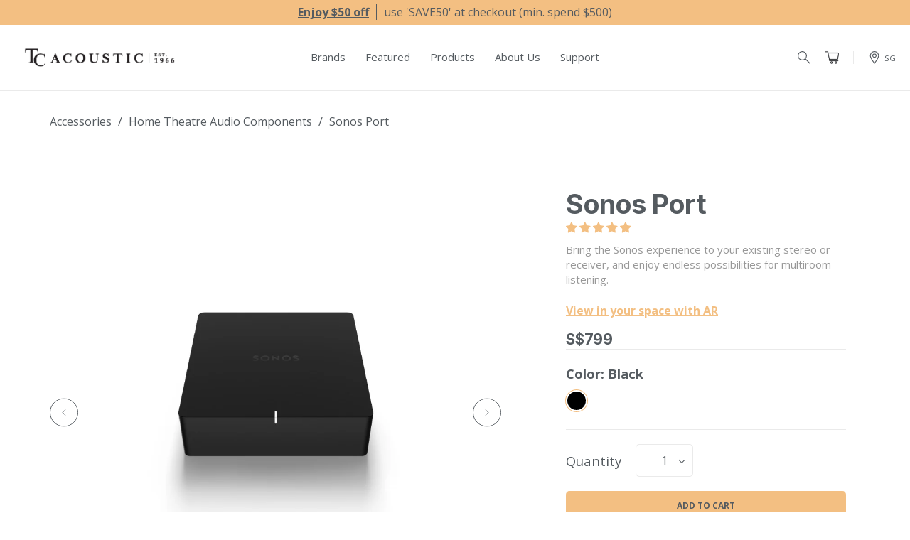

--- FILE ---
content_type: text/html; charset=utf-8
request_url: https://sg.tcacoustic.asia/collections/sonos/products/sonos-port
body_size: 72762
content:
<!doctype html>
<!--[if IE 9]> <html class="ie9 no-js" lang="en" data-dev='staging'> <![endif]-->
<!-- [if (gt IE 9)|!(IE)]><! -->
<html class="no-js" lang="en" data-dev="staging">
  <!-- <![endif] -->
  
  <head>
    <!-- Google Tag Manager -->
    <script async crossorigin fetchpriority="high" src="/cdn/shopifycloud/importmap-polyfill/es-modules-shim.2.4.0.js"></script>
<script>(function(w,d,s,l,i){w[l]=w[l]||[];w[l].push({'gtm.start':
      new Date().getTime(),event:'gtm.js'});var f=d.getElementsByTagName(s)[0],
      j=d.createElement(s),dl=l!='dataLayer'?'&l='+l:'';j.async=true;j.src=
      'https://www.googletagmanager.com/gtm.js?id='+i+dl;f.parentNode.insertBefore(j,f);
      })(window,document,'script','dataLayer','GTM-NV6DSLBR');</script>
      <!-- End Google Tag Manager -->
    <script>
      window.dataLayer = window.dataLayer || [];
    </script>
    <script type="importmap">
      {
        "imports": {
          "three": "https://cdn.jsdelivr.net/npm/three@0.166.1/build/three.module.js",
          "three/examples/": "https://cdn.jsdelivr.net/npm/three@0.166.1/examples/",
          "three/addons/": "https://cdn.jsdelivr.net/npm/three@0.166.1/examples/jsm/",
          "three/models/": "https://cdn.jsdelivr.net/npm/three@0.166.1/examples/models/"
        }
      }
    </script>

    <link rel="preconnect" href="https://cdn.shopify.com">
    <link rel="dns-prefetch" href="https://cdn.shopify.com">

    <link rel="preconnect" href="https://v.shopify.com">
    <link rel="dns-prefetch" href="https://v.shopify.com">

    <link rel="preconnect" href="https://kite.spicegems.org">
    <link rel="dns-prefetch" href="https://kite.spicegems.org">

    <link rel="preconnect" href="https://fonts.googleapis.com">
    <link rel="dns-prefetch" href="https://fonts.googleapis.com">

    <link rel="stylesheet" href="https://cdn.jsdelivr.net/npm/swiper@11/swiper-bundle.min.css">
    <script src="https://cdn.jsdelivr.net/npm/swiper@11/swiper-bundle.min.js"></script>

    <!-- GSAP -->
    <script src="https://cdn.jsdelivr.net/npm/gsap@3.12.5/dist/gsap.min.js"></script>
    <script src="https://cdn.jsdelivr.net/npm/gsap@3.12.5/dist/ScrollTrigger.min.js"></script>
    <script src="https://cdn.jsdelivr.net/npm/gsap@3.12.5/dist/ScrollToPlugin.min.js"></script>

    <!-- Lenis -->
    <script src="https://unpkg.com/lenis@1.1.13/dist/lenis.min.js"></script>
    <link rel="stylesheet" href="https://unpkg.com/lenis@1.1.13/dist/lenis.css">

    <!-- Headroom -->
    <script src="https://unpkg.com/headroom.js"></script><meta property="og:image" content="https:" />
<meta property="og:image:type" content="image/png" />
<meta property="og:image:width" content="200" />
<meta property="og:image:height" content="200" />

    <meta charset="utf-8">
    <meta http-equiv="X-UA-Compatible" content="IE=edge,chrome=1">
    <meta name="viewport" content="width=device-width,initial-scale=1,maximum-scale=1">
    <link rel="canonical" href="https://sg.tcacoustic.asia/products/sonos-port">
    <link rel="shortcut icon" href="//sg.tcacoustic.asia/cdn/shop/files/Favicon-10_100x.png?v=1613731292" type="image/png">

    
    <title>
    Sonos Port | TC Acoustic
    
    
    
    </title>

    
      <meta name="description" content="Connect Sonos Port to your traditional stereo to stream music and more. Enjoy control with the Sonos app or Apple AirPlay 2, and easily expand your sound system to more rooms. Enjoy music, podcasts, audiobooks, and internet radio with your amplified audio equipment.">
    
    
      <link href="https://fonts.googleapis.com/css2?family=Inter:wght@500;700&family=Open+Sans:wght@400;700&display=swap" rel="stylesheet">
    
    <link href="//sg.tcacoustic.asia/cdn/shop/t/129/assets/style.css?v=115749444696179199141768299702" rel="stylesheet" type="text/css" media="all" />
<script src="//sg.tcacoustic.asia/cdn/shop/t/129/assets/jquery.min.js?v=32460426840832490021768299701"></script>



    

    
        <script>window.performance && window.performance.mark && window.performance.mark('shopify.content_for_header.start');</script><meta name="google-site-verification" content="ywM5sn6GOLEyO-6xfthadqZ-W9AY22sbxr8jYDE8FMs">
<meta name="google-site-verification" content="KYVWt5y-o6r81tDIr72WidJYib2YDUg77VHY3LzjUIE">
<meta id="shopify-digital-wallet" name="shopify-digital-wallet" content="/29958307976/digital_wallets/dialog">
<meta name="shopify-checkout-api-token" content="b796f98f105c2418fbb30008e766495b">
<meta id="in-context-paypal-metadata" data-shop-id="29958307976" data-venmo-supported="false" data-environment="production" data-locale="en_US" data-paypal-v4="true" data-currency="SGD">
<link rel="alternate" type="application/json+oembed" href="https://sg.tcacoustic.asia/products/sonos-port.oembed">
<script async="async" src="/checkouts/internal/preloads.js?locale=en-SG"></script>
<link rel="preconnect" href="https://shop.app" crossorigin="anonymous">
<script async="async" src="https://shop.app/checkouts/internal/preloads.js?locale=en-SG&shop_id=29958307976" crossorigin="anonymous"></script>
<script id="apple-pay-shop-capabilities" type="application/json">{"shopId":29958307976,"countryCode":"SG","currencyCode":"SGD","merchantCapabilities":["supports3DS"],"merchantId":"gid:\/\/shopify\/Shop\/29958307976","merchantName":"TC Acoustic","requiredBillingContactFields":["postalAddress","email","phone"],"requiredShippingContactFields":["postalAddress","email","phone"],"shippingType":"shipping","supportedNetworks":["visa","masterCard","amex"],"total":{"type":"pending","label":"TC Acoustic","amount":"1.00"},"shopifyPaymentsEnabled":true,"supportsSubscriptions":true}</script>
<script id="shopify-features" type="application/json">{"accessToken":"b796f98f105c2418fbb30008e766495b","betas":["rich-media-storefront-analytics"],"domain":"sg.tcacoustic.asia","predictiveSearch":true,"shopId":29958307976,"locale":"en"}</script>
<script>var Shopify = Shopify || {};
Shopify.shop = "tc-acoustic-asia.myshopify.com";
Shopify.locale = "en";
Shopify.currency = {"active":"SGD","rate":"1.0"};
Shopify.country = "SG";
Shopify.theme = {"name":"tc-acoustic-asia\/bundle-dropdown","id":146204688520,"schema_name":null,"schema_version":null,"theme_store_id":null,"role":"main"};
Shopify.theme.handle = "null";
Shopify.theme.style = {"id":null,"handle":null};
Shopify.cdnHost = "sg.tcacoustic.asia/cdn";
Shopify.routes = Shopify.routes || {};
Shopify.routes.root = "/";</script>
<script type="module">!function(o){(o.Shopify=o.Shopify||{}).modules=!0}(window);</script>
<script>!function(o){function n(){var o=[];function n(){o.push(Array.prototype.slice.apply(arguments))}return n.q=o,n}var t=o.Shopify=o.Shopify||{};t.loadFeatures=n(),t.autoloadFeatures=n()}(window);</script>
<script>
  window.ShopifyPay = window.ShopifyPay || {};
  window.ShopifyPay.apiHost = "shop.app\/pay";
  window.ShopifyPay.redirectState = null;
</script>
<script id="shop-js-analytics" type="application/json">{"pageType":"product"}</script>
<script defer="defer" async type="module" src="//sg.tcacoustic.asia/cdn/shopifycloud/shop-js/modules/v2/client.init-shop-cart-sync_BdyHc3Nr.en.esm.js"></script>
<script defer="defer" async type="module" src="//sg.tcacoustic.asia/cdn/shopifycloud/shop-js/modules/v2/chunk.common_Daul8nwZ.esm.js"></script>
<script type="module">
  await import("//sg.tcacoustic.asia/cdn/shopifycloud/shop-js/modules/v2/client.init-shop-cart-sync_BdyHc3Nr.en.esm.js");
await import("//sg.tcacoustic.asia/cdn/shopifycloud/shop-js/modules/v2/chunk.common_Daul8nwZ.esm.js");

  window.Shopify.SignInWithShop?.initShopCartSync?.({"fedCMEnabled":true,"windoidEnabled":true});

</script>
<script>
  window.Shopify = window.Shopify || {};
  if (!window.Shopify.featureAssets) window.Shopify.featureAssets = {};
  window.Shopify.featureAssets['shop-js'] = {"shop-cart-sync":["modules/v2/client.shop-cart-sync_QYOiDySF.en.esm.js","modules/v2/chunk.common_Daul8nwZ.esm.js"],"init-fed-cm":["modules/v2/client.init-fed-cm_DchLp9rc.en.esm.js","modules/v2/chunk.common_Daul8nwZ.esm.js"],"shop-button":["modules/v2/client.shop-button_OV7bAJc5.en.esm.js","modules/v2/chunk.common_Daul8nwZ.esm.js"],"init-windoid":["modules/v2/client.init-windoid_DwxFKQ8e.en.esm.js","modules/v2/chunk.common_Daul8nwZ.esm.js"],"shop-cash-offers":["modules/v2/client.shop-cash-offers_DWtL6Bq3.en.esm.js","modules/v2/chunk.common_Daul8nwZ.esm.js","modules/v2/chunk.modal_CQq8HTM6.esm.js"],"shop-toast-manager":["modules/v2/client.shop-toast-manager_CX9r1SjA.en.esm.js","modules/v2/chunk.common_Daul8nwZ.esm.js"],"init-shop-email-lookup-coordinator":["modules/v2/client.init-shop-email-lookup-coordinator_UhKnw74l.en.esm.js","modules/v2/chunk.common_Daul8nwZ.esm.js"],"pay-button":["modules/v2/client.pay-button_DzxNnLDY.en.esm.js","modules/v2/chunk.common_Daul8nwZ.esm.js"],"avatar":["modules/v2/client.avatar_BTnouDA3.en.esm.js"],"init-shop-cart-sync":["modules/v2/client.init-shop-cart-sync_BdyHc3Nr.en.esm.js","modules/v2/chunk.common_Daul8nwZ.esm.js"],"shop-login-button":["modules/v2/client.shop-login-button_D8B466_1.en.esm.js","modules/v2/chunk.common_Daul8nwZ.esm.js","modules/v2/chunk.modal_CQq8HTM6.esm.js"],"init-customer-accounts-sign-up":["modules/v2/client.init-customer-accounts-sign-up_C8fpPm4i.en.esm.js","modules/v2/client.shop-login-button_D8B466_1.en.esm.js","modules/v2/chunk.common_Daul8nwZ.esm.js","modules/v2/chunk.modal_CQq8HTM6.esm.js"],"init-shop-for-new-customer-accounts":["modules/v2/client.init-shop-for-new-customer-accounts_CVTO0Ztu.en.esm.js","modules/v2/client.shop-login-button_D8B466_1.en.esm.js","modules/v2/chunk.common_Daul8nwZ.esm.js","modules/v2/chunk.modal_CQq8HTM6.esm.js"],"init-customer-accounts":["modules/v2/client.init-customer-accounts_dRgKMfrE.en.esm.js","modules/v2/client.shop-login-button_D8B466_1.en.esm.js","modules/v2/chunk.common_Daul8nwZ.esm.js","modules/v2/chunk.modal_CQq8HTM6.esm.js"],"shop-follow-button":["modules/v2/client.shop-follow-button_CkZpjEct.en.esm.js","modules/v2/chunk.common_Daul8nwZ.esm.js","modules/v2/chunk.modal_CQq8HTM6.esm.js"],"lead-capture":["modules/v2/client.lead-capture_BntHBhfp.en.esm.js","modules/v2/chunk.common_Daul8nwZ.esm.js","modules/v2/chunk.modal_CQq8HTM6.esm.js"],"checkout-modal":["modules/v2/client.checkout-modal_CfxcYbTm.en.esm.js","modules/v2/chunk.common_Daul8nwZ.esm.js","modules/v2/chunk.modal_CQq8HTM6.esm.js"],"shop-login":["modules/v2/client.shop-login_Da4GZ2H6.en.esm.js","modules/v2/chunk.common_Daul8nwZ.esm.js","modules/v2/chunk.modal_CQq8HTM6.esm.js"],"payment-terms":["modules/v2/client.payment-terms_MV4M3zvL.en.esm.js","modules/v2/chunk.common_Daul8nwZ.esm.js","modules/v2/chunk.modal_CQq8HTM6.esm.js"]};
</script>
<script>(function() {
  var isLoaded = false;
  function asyncLoad() {
    if (isLoaded) return;
    isLoaded = true;
    var urls = ["","https:\/\/sprt-mws-legacy-files.spur-i-t.com\/deliverydate\/source.js?mw_deliverydate_t=1598416228\u0026shop=tc-acoustic-asia.myshopify.com","","https:\/\/cdn-gp01.grabpay.com\/shopify\/js\/v1\/grab-widget-paylater.js?shop=tc-acoustic-asia.myshopify.com","https:\/\/s3.amazonaws.com\/pixelpop\/usercontent\/scripts\/6749f54d-e84c-4ddf-9c06-9c3eb7ab8258\/pixelpop.js?shop=tc-acoustic-asia.myshopify.com","https:\/\/widget.anycover.co\/widget.js?shop=tc-acoustic-asia.myshopify.com","https:\/\/atome-paylater-fe.s3-accelerate.amazonaws.com\/merchant-plugins\/production\/static\/shopify-product-detail.js?shop=tc-acoustic-asia.myshopify.com","https:\/\/atome-paylater-fe.s3-accelerate.amazonaws.com\/merchant-plugins\/production\/static\/shopify-product-list.js?shop=tc-acoustic-asia.myshopify.com","\/\/cdn.shopify.com\/proxy\/6d1dd3d8c27bdf09c4c93dfe5e371124a9904da00b42135a3f85843a1f1198b4\/d33a6lvgbd0fej.cloudfront.net\/script_tag\/secomapp.scripttag.js?shop=tc-acoustic-asia.myshopify.com\u0026sp-cache-control=cHVibGljLCBtYXgtYWdlPTkwMA","\/\/backinstock.useamp.com\/widget\/21233_1767154825.js?category=bis\u0026v=6\u0026shop=tc-acoustic-asia.myshopify.com"];
    for (var i = 0; i < urls.length; i++) {
      var s = document.createElement('script');
      s.type = 'text/javascript';
      s.async = true;
      s.src = urls[i];
      var x = document.getElementsByTagName('script')[0];
      x.parentNode.insertBefore(s, x);
    }
  };
  if(window.attachEvent) {
    window.attachEvent('onload', asyncLoad);
  } else {
    window.addEventListener('load', asyncLoad, false);
  }
})();</script>
<script id="__st">var __st={"a":29958307976,"offset":28800,"reqid":"ab1af37f-7221-4e1c-908f-9facfd8dd5a8-1769013403","pageurl":"sg.tcacoustic.asia\/collections\/sonos\/products\/sonos-port","u":"fbb5dee66033","p":"product","rtyp":"product","rid":4959628755080};</script>
<script>window.ShopifyPaypalV4VisibilityTracking = true;</script>
<script id="captcha-bootstrap">!function(){'use strict';const t='contact',e='account',n='new_comment',o=[[t,t],['blogs',n],['comments',n],[t,'customer']],c=[[e,'customer_login'],[e,'guest_login'],[e,'recover_customer_password'],[e,'create_customer']],r=t=>t.map((([t,e])=>`form[action*='/${t}']:not([data-nocaptcha='true']) input[name='form_type'][value='${e}']`)).join(','),a=t=>()=>t?[...document.querySelectorAll(t)].map((t=>t.form)):[];function s(){const t=[...o],e=r(t);return a(e)}const i='password',u='form_key',d=['recaptcha-v3-token','g-recaptcha-response','h-captcha-response',i],f=()=>{try{return window.sessionStorage}catch{return}},m='__shopify_v',_=t=>t.elements[u];function p(t,e,n=!1){try{const o=window.sessionStorage,c=JSON.parse(o.getItem(e)),{data:r}=function(t){const{data:e,action:n}=t;return t[m]||n?{data:e,action:n}:{data:t,action:n}}(c);for(const[e,n]of Object.entries(r))t.elements[e]&&(t.elements[e].value=n);n&&o.removeItem(e)}catch(o){console.error('form repopulation failed',{error:o})}}const l='form_type',E='cptcha';function T(t){t.dataset[E]=!0}const w=window,h=w.document,L='Shopify',v='ce_forms',y='captcha';let A=!1;((t,e)=>{const n=(g='f06e6c50-85a8-45c8-87d0-21a2b65856fe',I='https://cdn.shopify.com/shopifycloud/storefront-forms-hcaptcha/ce_storefront_forms_captcha_hcaptcha.v1.5.2.iife.js',D={infoText:'Protected by hCaptcha',privacyText:'Privacy',termsText:'Terms'},(t,e,n)=>{const o=w[L][v],c=o.bindForm;if(c)return c(t,g,e,D).then(n);var r;o.q.push([[t,g,e,D],n]),r=I,A||(h.body.append(Object.assign(h.createElement('script'),{id:'captcha-provider',async:!0,src:r})),A=!0)});var g,I,D;w[L]=w[L]||{},w[L][v]=w[L][v]||{},w[L][v].q=[],w[L][y]=w[L][y]||{},w[L][y].protect=function(t,e){n(t,void 0,e),T(t)},Object.freeze(w[L][y]),function(t,e,n,w,h,L){const[v,y,A,g]=function(t,e,n){const i=e?o:[],u=t?c:[],d=[...i,...u],f=r(d),m=r(i),_=r(d.filter((([t,e])=>n.includes(e))));return[a(f),a(m),a(_),s()]}(w,h,L),I=t=>{const e=t.target;return e instanceof HTMLFormElement?e:e&&e.form},D=t=>v().includes(t);t.addEventListener('submit',(t=>{const e=I(t);if(!e)return;const n=D(e)&&!e.dataset.hcaptchaBound&&!e.dataset.recaptchaBound,o=_(e),c=g().includes(e)&&(!o||!o.value);(n||c)&&t.preventDefault(),c&&!n&&(function(t){try{if(!f())return;!function(t){const e=f();if(!e)return;const n=_(t);if(!n)return;const o=n.value;o&&e.removeItem(o)}(t);const e=Array.from(Array(32),(()=>Math.random().toString(36)[2])).join('');!function(t,e){_(t)||t.append(Object.assign(document.createElement('input'),{type:'hidden',name:u})),t.elements[u].value=e}(t,e),function(t,e){const n=f();if(!n)return;const o=[...t.querySelectorAll(`input[type='${i}']`)].map((({name:t})=>t)),c=[...d,...o],r={};for(const[a,s]of new FormData(t).entries())c.includes(a)||(r[a]=s);n.setItem(e,JSON.stringify({[m]:1,action:t.action,data:r}))}(t,e)}catch(e){console.error('failed to persist form',e)}}(e),e.submit())}));const S=(t,e)=>{t&&!t.dataset[E]&&(n(t,e.some((e=>e===t))),T(t))};for(const o of['focusin','change'])t.addEventListener(o,(t=>{const e=I(t);D(e)&&S(e,y())}));const B=e.get('form_key'),M=e.get(l),P=B&&M;t.addEventListener('DOMContentLoaded',(()=>{const t=y();if(P)for(const e of t)e.elements[l].value===M&&p(e,B);[...new Set([...A(),...v().filter((t=>'true'===t.dataset.shopifyCaptcha))])].forEach((e=>S(e,t)))}))}(h,new URLSearchParams(w.location.search),n,t,e,['guest_login'])})(!0,!1)}();</script>
<script integrity="sha256-4kQ18oKyAcykRKYeNunJcIwy7WH5gtpwJnB7kiuLZ1E=" data-source-attribution="shopify.loadfeatures" defer="defer" src="//sg.tcacoustic.asia/cdn/shopifycloud/storefront/assets/storefront/load_feature-a0a9edcb.js" crossorigin="anonymous"></script>
<script crossorigin="anonymous" defer="defer" src="//sg.tcacoustic.asia/cdn/shopifycloud/storefront/assets/shopify_pay/storefront-65b4c6d7.js?v=20250812"></script>
<script data-source-attribution="shopify.dynamic_checkout.dynamic.init">var Shopify=Shopify||{};Shopify.PaymentButton=Shopify.PaymentButton||{isStorefrontPortableWallets:!0,init:function(){window.Shopify.PaymentButton.init=function(){};var t=document.createElement("script");t.src="https://sg.tcacoustic.asia/cdn/shopifycloud/portable-wallets/latest/portable-wallets.en.js",t.type="module",document.head.appendChild(t)}};
</script>
<script data-source-attribution="shopify.dynamic_checkout.buyer_consent">
  function portableWalletsHideBuyerConsent(e){var t=document.getElementById("shopify-buyer-consent"),n=document.getElementById("shopify-subscription-policy-button");t&&n&&(t.classList.add("hidden"),t.setAttribute("aria-hidden","true"),n.removeEventListener("click",e))}function portableWalletsShowBuyerConsent(e){var t=document.getElementById("shopify-buyer-consent"),n=document.getElementById("shopify-subscription-policy-button");t&&n&&(t.classList.remove("hidden"),t.removeAttribute("aria-hidden"),n.addEventListener("click",e))}window.Shopify?.PaymentButton&&(window.Shopify.PaymentButton.hideBuyerConsent=portableWalletsHideBuyerConsent,window.Shopify.PaymentButton.showBuyerConsent=portableWalletsShowBuyerConsent);
</script>
<script data-source-attribution="shopify.dynamic_checkout.cart.bootstrap">document.addEventListener("DOMContentLoaded",(function(){function t(){return document.querySelector("shopify-accelerated-checkout-cart, shopify-accelerated-checkout")}if(t())Shopify.PaymentButton.init();else{new MutationObserver((function(e,n){t()&&(Shopify.PaymentButton.init(),n.disconnect())})).observe(document.body,{childList:!0,subtree:!0})}}));
</script>
<link id="shopify-accelerated-checkout-styles" rel="stylesheet" media="screen" href="https://sg.tcacoustic.asia/cdn/shopifycloud/portable-wallets/latest/accelerated-checkout-backwards-compat.css" crossorigin="anonymous">
<style id="shopify-accelerated-checkout-cart">
        #shopify-buyer-consent {
  margin-top: 1em;
  display: inline-block;
  width: 100%;
}

#shopify-buyer-consent.hidden {
  display: none;
}

#shopify-subscription-policy-button {
  background: none;
  border: none;
  padding: 0;
  text-decoration: underline;
  font-size: inherit;
  cursor: pointer;
}

#shopify-subscription-policy-button::before {
  box-shadow: none;
}

      </style>

<script>window.performance && window.performance.mark && window.performance.mark('shopify.content_for_header.end');</script> 
    

    <!-- begin-bc-sf-filter-css -->
    <style data-id="bc-sf-filter-style" type="text/css">
      #bc-sf-filter-options-wrapper .bc-sf-filter-option-block .bc-sf-filter-block-title h3,
      #bc-sf-filter-tree-h .bc-sf-filter-option-block .bc-sf-filter-block-title a {}
    
     .bc-sf-filter-option-block .bc-sf-filter-block-title h3>span:before {}
      .bc-sf-filter-option-block .bc-sf-filter-block-title h3>span.up:before {}
    
      #bc-sf-filter-options-wrapper .bc-sf-filter-option-block .bc-sf-filter-block-content ul li a,
      #bc-sf-filter-tree-h .bc-sf-filter-option-block .bc-sf-filter-block-content ul li a,
      .bc-sf-filter-option-block-sub_category .bc-sf-filter-block-content ul li h3 a,
      .bc-sf-filter-selection-wrapper .bc-sf-filter-selected-items .selected-item>a,
      .bc-sf-filter-selection-wrapper .bc-sf-filter-block-title h3,
      .bc-sf-filter-clear, 
      .bc-sf-filter-clear-all{}
    
      .bc-sf-filter-option-block-sub_category .bc-sf-filter-option-single-list li span.sub-icon:before {}
      .bc-sf-filter-option-block-sub_category .bc-sf-filter-option-single-list li span.sub-icon.sub-up:before {}

      #bc-sf-filter-tree-mobile button {}
    </style><link href="//sg.tcacoustic.asia/cdn/shop/t/129/assets/bc-sf-filter.scss.css?v=83409976464270884571768299765" rel="stylesheet" type="text/css" media="all" /><!--start-bc-al-css--><!--end-bc-al-css-->
    <!--start-bc-widget-css--><!--end-bc-widget-css-->

    <!-- end-bc-sf-filter-css -->
    
      
<!-- Start of Judge.me Core -->
<link rel="dns-prefetch" href="https://cdn.judge.me/">
<script data-cfasync='false' class='jdgm-settings-script'>window.jdgmSettings={"pagination":5,"disable_web_reviews":true,"badge_no_review_text":"No reviews","badge_n_reviews_text":"{{ n }} review/reviews","badge_star_color":"#f3bf82","hide_badge_preview_if_no_reviews":true,"badge_hide_text":false,"enforce_center_preview_badge":false,"widget_title":"Customer Reviews","widget_open_form_text":"Write a review","widget_close_form_text":"Cancel review","widget_refresh_page_text":"Refresh page","widget_summary_text":"Based on {{ number_of_reviews }} review/reviews","widget_no_review_text":"Be the first to write a review","widget_name_field_text":"Display name","widget_verified_name_field_text":"Verified Name (public)","widget_name_placeholder_text":"Display name","widget_required_field_error_text":"This field is required.","widget_email_field_text":"Email address","widget_verified_email_field_text":"Verified Email (private, can be edited)","widget_email_placeholder_text":"Your email address","widget_email_field_error_text":"Please enter a valid email address.","widget_rating_field_text":"Rating","widget_review_title_field_text":"Review Title","widget_review_title_placeholder_text":"Give your review a title","widget_review_body_field_text":"Review content","widget_review_body_placeholder_text":"Start writing here...","widget_pictures_field_text":"Picture/Video (optional)","widget_submit_review_text":"Submit Review","widget_submit_verified_review_text":"Submit Verified Review","widget_submit_success_msg_with_auto_publish":"Thank you! Please refresh the page in a few moments to see your review. You can remove or edit your review by logging into \u003ca href='https://judge.me/login' target='_blank' rel='nofollow noopener'\u003eJudge.me\u003c/a\u003e","widget_submit_success_msg_no_auto_publish":"Thank you! Your review will be published as soon as it is approved by the shop admin. You can remove or edit your review by logging into \u003ca href='https://judge.me/login' target='_blank' rel='nofollow noopener'\u003eJudge.me\u003c/a\u003e","widget_show_default_reviews_out_of_total_text":"Showing {{ n_reviews_shown }} out of {{ n_reviews }} reviews.","widget_show_all_link_text":"Show all","widget_show_less_link_text":"Show less","widget_author_said_text":"{{ reviewer_name }} said:","widget_days_text":"{{ n }} days ago","widget_weeks_text":"{{ n }} week/weeks ago","widget_months_text":"{{ n }} month/months ago","widget_years_text":"{{ n }} year/years ago","widget_yesterday_text":"Yesterday","widget_today_text":"Today","widget_replied_text":"\u003e\u003e {{ shop_name }} replied:","widget_read_more_text":"Read more","widget_reviewer_name_as_initial":"","widget_rating_filter_color":"","widget_rating_filter_see_all_text":"See all reviews","widget_sorting_most_recent_text":"Most Recent","widget_sorting_highest_rating_text":"Highest Rating","widget_sorting_lowest_rating_text":"Lowest Rating","widget_sorting_with_pictures_text":"Only Pictures","widget_sorting_most_helpful_text":"Most Helpful","widget_open_question_form_text":"Ask a question","widget_reviews_subtab_text":"Reviews","widget_questions_subtab_text":"Questions","widget_question_label_text":"Question","widget_answer_label_text":"Answer","widget_question_placeholder_text":"Write your question here","widget_submit_question_text":"Submit Question","widget_question_submit_success_text":"Thank you for your question! We will notify you once it gets answered.","widget_star_color":"#f3bf82","verified_badge_text":"Verified","verified_badge_bg_color":"","verified_badge_text_color":"","verified_badge_placement":"left-of-reviewer-name","widget_review_max_height":3,"widget_hide_border":false,"widget_social_share":true,"widget_thumb":true,"widget_review_location_show":false,"widget_location_format":"country_iso_code","all_reviews_include_out_of_store_products":true,"all_reviews_out_of_store_text":"(Out of store)","all_reviews_pagination":100,"all_reviews_product_name_prefix_text":"about","enable_review_pictures":true,"enable_question_anwser":false,"widget_theme":"","review_date_format":"timestamp","default_sort_method":"most-recent","widget_product_reviews_subtab_text":"Product Reviews","widget_shop_reviews_subtab_text":"Shop Reviews","widget_other_products_reviews_text":"Reviews for other products","widget_store_reviews_subtab_text":"Store reviews","widget_no_store_reviews_text":"This store hasn't received any reviews yet","widget_web_restriction_product_reviews_text":"This product hasn't received any reviews yet","widget_no_items_text":"No items found","widget_show_more_text":"Show more","widget_write_a_store_review_text":"Write a Store Review","widget_other_languages_heading":"Reviews in Other Languages","widget_translate_review_text":"Translate review to {{ language }}","widget_translating_review_text":"Translating...","widget_show_original_translation_text":"Show original ({{ language }})","widget_translate_review_failed_text":"Review couldn't be translated.","widget_translate_review_retry_text":"Retry","widget_translate_review_try_again_later_text":"Try again later","show_product_url_for_grouped_product":false,"widget_sorting_pictures_first_text":"Pictures First","show_pictures_on_all_rev_page_mobile":true,"show_pictures_on_all_rev_page_desktop":true,"floating_tab_hide_mobile_install_preference":false,"floating_tab_button_name":"★ Reviews","floating_tab_title":"Let customers speak for us","floating_tab_button_color":"","floating_tab_button_background_color":"","floating_tab_url":"","floating_tab_url_enabled":true,"floating_tab_tab_style":"text","all_reviews_text_badge_text":"Customers rate us {{ shop.metafields.judgeme.all_reviews_rating | round: 1 }}/5 based on {{ shop.metafields.judgeme.all_reviews_count }} reviews.","all_reviews_text_badge_text_branded_style":"{{ shop.metafields.judgeme.all_reviews_rating | round: 1 }} out of 5 stars based on {{ shop.metafields.judgeme.all_reviews_count }} reviews","is_all_reviews_text_badge_a_link":false,"show_stars_for_all_reviews_text_badge":false,"all_reviews_text_badge_url":"","all_reviews_text_style":"text","all_reviews_text_color_style":"judgeme_brand_color","all_reviews_text_color":"#108474","all_reviews_text_show_jm_brand":true,"featured_carousel_show_header":true,"featured_carousel_title":"Let customers speak for us","testimonials_carousel_title":"Customers are saying","videos_carousel_title":"Real customer stories","cards_carousel_title":"Customers are saying","featured_carousel_count_text":"from {{ n }} reviews","featured_carousel_add_link_to_all_reviews_page":false,"featured_carousel_url":"","featured_carousel_show_images":true,"featured_carousel_autoslide_interval":5,"featured_carousel_arrows_on_the_sides":false,"featured_carousel_height":250,"featured_carousel_width":80,"featured_carousel_image_size":0,"featured_carousel_image_height":250,"featured_carousel_arrow_color":"#eeeeee","verified_count_badge_style":"vintage","verified_count_badge_orientation":"horizontal","verified_count_badge_color_style":"judgeme_brand_color","verified_count_badge_color":"#108474","is_verified_count_badge_a_link":false,"verified_count_badge_url":"","verified_count_badge_show_jm_brand":true,"widget_rating_preset_default":5,"widget_first_sub_tab":"product-reviews","widget_show_histogram":true,"widget_histogram_use_custom_color":false,"widget_pagination_use_custom_color":false,"widget_star_use_custom_color":true,"widget_verified_badge_use_custom_color":false,"widget_write_review_use_custom_color":false,"picture_reminder_submit_button":"Upload Pictures","enable_review_videos":true,"mute_video_by_default":false,"widget_sorting_videos_first_text":"Videos First","widget_review_pending_text":"Pending","featured_carousel_items_for_large_screen":3,"social_share_options_order":"Facebook,Twitter","remove_microdata_snippet":false,"disable_json_ld":false,"enable_json_ld_products":false,"preview_badge_show_question_text":false,"preview_badge_no_question_text":"No questions","preview_badge_n_question_text":"{{ number_of_questions }} question/questions","qa_badge_show_icon":false,"qa_badge_icon_color":"#f3bf82","qa_badge_position":"below","remove_judgeme_branding":false,"widget_add_search_bar":false,"widget_search_bar_placeholder":"Search","widget_sorting_verified_only_text":"Verified only","featured_carousel_theme":"default","featured_carousel_show_rating":true,"featured_carousel_show_title":true,"featured_carousel_show_body":true,"featured_carousel_show_date":false,"featured_carousel_show_reviewer":true,"featured_carousel_show_product":false,"featured_carousel_header_background_color":"#108474","featured_carousel_header_text_color":"#ffffff","featured_carousel_name_product_separator":"reviewed","featured_carousel_full_star_background":"#108474","featured_carousel_empty_star_background":"#dadada","featured_carousel_vertical_theme_background":"#f9fafb","featured_carousel_verified_badge_enable":false,"featured_carousel_verified_badge_color":"#108474","featured_carousel_border_style":"round","featured_carousel_review_line_length_limit":3,"featured_carousel_more_reviews_button_text":"Read more reviews","featured_carousel_view_product_button_text":"View product","all_reviews_page_load_reviews_on":"scroll","all_reviews_page_load_more_text":"Load More Reviews","disable_fb_tab_reviews":false,"enable_ajax_cdn_cache":false,"widget_public_name_text":"displayed publicly like","default_reviewer_name":"John Smith","default_reviewer_name_has_non_latin":true,"widget_reviewer_anonymous":"Anonymous","medals_widget_title":"Judge.me Review Medals","medals_widget_background_color":"#f9fafb","medals_widget_position":"footer_all_pages","medals_widget_border_color":"#f9fafb","medals_widget_verified_text_position":"left","medals_widget_use_monochromatic_version":false,"medals_widget_elements_color":"#108474","show_reviewer_avatar":true,"widget_invalid_yt_video_url_error_text":"Not a YouTube video URL","widget_max_length_field_error_text":"Please enter no more than {0} characters.","widget_show_country_flag":false,"widget_show_collected_via_shop_app":true,"widget_verified_by_shop_badge_style":"light","widget_verified_by_shop_text":"Verified by Shop","widget_show_photo_gallery":false,"widget_load_with_code_splitting":true,"widget_ugc_install_preference":false,"widget_ugc_title":"Made by us, Shared by you","widget_ugc_subtitle":"Tag us to see your picture featured in our page","widget_ugc_arrows_color":"#ffffff","widget_ugc_primary_button_text":"Buy Now","widget_ugc_primary_button_background_color":"#108474","widget_ugc_primary_button_text_color":"#ffffff","widget_ugc_primary_button_border_width":"0","widget_ugc_primary_button_border_style":"none","widget_ugc_primary_button_border_color":"#108474","widget_ugc_primary_button_border_radius":"25","widget_ugc_secondary_button_text":"Load More","widget_ugc_secondary_button_background_color":"#ffffff","widget_ugc_secondary_button_text_color":"#108474","widget_ugc_secondary_button_border_width":"2","widget_ugc_secondary_button_border_style":"solid","widget_ugc_secondary_button_border_color":"#108474","widget_ugc_secondary_button_border_radius":"25","widget_ugc_reviews_button_text":"View Reviews","widget_ugc_reviews_button_background_color":"#ffffff","widget_ugc_reviews_button_text_color":"#108474","widget_ugc_reviews_button_border_width":"2","widget_ugc_reviews_button_border_style":"solid","widget_ugc_reviews_button_border_color":"#108474","widget_ugc_reviews_button_border_radius":"25","widget_ugc_reviews_button_link_to":"judgeme-reviews-page","widget_ugc_show_post_date":true,"widget_ugc_max_width":"800","widget_rating_metafield_value_type":true,"widget_primary_color":"#108474","widget_enable_secondary_color":false,"widget_secondary_color":"#edf5f5","widget_summary_average_rating_text":"{{ average_rating }} out of 5","widget_media_grid_title":"Customer photos \u0026 videos","widget_media_grid_see_more_text":"See more","widget_round_style":false,"widget_show_product_medals":true,"widget_verified_by_judgeme_text":"Verified by Judge.me","widget_show_store_medals":true,"widget_verified_by_judgeme_text_in_store_medals":"Verified by Judge.me","widget_media_field_exceed_quantity_message":"Sorry, we can only accept {{ max_media }} for one review.","widget_media_field_exceed_limit_message":"{{ file_name }} is too large, please select a {{ media_type }} less than {{ size_limit }}MB.","widget_review_submitted_text":"Review Submitted!","widget_question_submitted_text":"Question Submitted!","widget_close_form_text_question":"Cancel","widget_write_your_answer_here_text":"Write your answer here","widget_enabled_branded_link":true,"widget_show_collected_by_judgeme":false,"widget_reviewer_name_color":"","widget_write_review_text_color":"","widget_write_review_bg_color":"","widget_collected_by_judgeme_text":"collected by Judge.me","widget_pagination_type":"standard","widget_load_more_text":"Load More","widget_load_more_color":"#108474","widget_full_review_text":"Full Review","widget_read_more_reviews_text":"Read More Reviews","widget_read_questions_text":"Read Questions","widget_questions_and_answers_text":"Questions \u0026 Answers","widget_verified_by_text":"Verified by","widget_verified_text":"Verified","widget_number_of_reviews_text":"{{ number_of_reviews }} reviews","widget_back_button_text":"Back","widget_next_button_text":"Next","widget_custom_forms_filter_button":"Filters","custom_forms_style":"vertical","widget_show_review_information":false,"how_reviews_are_collected":"How reviews are collected?","widget_show_review_keywords":false,"widget_gdpr_statement":"How we use your data: We'll only contact you about the review you left, and only if necessary. By submitting your review, you agree to Judge.me's \u003ca href='https://judge.me/terms' target='_blank' rel='nofollow noopener'\u003eterms\u003c/a\u003e, \u003ca href='https://judge.me/privacy' target='_blank' rel='nofollow noopener'\u003eprivacy\u003c/a\u003e and \u003ca href='https://judge.me/content-policy' target='_blank' rel='nofollow noopener'\u003econtent\u003c/a\u003e policies.","widget_multilingual_sorting_enabled":false,"widget_translate_review_content_enabled":false,"widget_translate_review_content_method":"manual","popup_widget_review_selection":"automatically_with_pictures","popup_widget_round_border_style":true,"popup_widget_show_title":true,"popup_widget_show_body":true,"popup_widget_show_reviewer":false,"popup_widget_show_product":true,"popup_widget_show_pictures":true,"popup_widget_use_review_picture":true,"popup_widget_show_on_home_page":true,"popup_widget_show_on_product_page":true,"popup_widget_show_on_collection_page":true,"popup_widget_show_on_cart_page":true,"popup_widget_position":"bottom_left","popup_widget_first_review_delay":5,"popup_widget_duration":5,"popup_widget_interval":5,"popup_widget_review_count":5,"popup_widget_hide_on_mobile":true,"review_snippet_widget_round_border_style":true,"review_snippet_widget_card_color":"#FFFFFF","review_snippet_widget_slider_arrows_background_color":"#FFFFFF","review_snippet_widget_slider_arrows_color":"#000000","review_snippet_widget_star_color":"#108474","show_product_variant":false,"all_reviews_product_variant_label_text":"Variant: ","widget_show_verified_branding":false,"widget_ai_summary_title":"Customers say","widget_ai_summary_disclaimer":"AI-powered review summary based on recent customer reviews","widget_show_ai_summary":false,"widget_show_ai_summary_bg":false,"widget_show_review_title_input":true,"redirect_reviewers_invited_via_email":"review_widget","request_store_review_after_product_review":false,"request_review_other_products_in_order":false,"review_form_color_scheme":"default","review_form_corner_style":"square","review_form_star_color":{},"review_form_text_color":"#333333","review_form_background_color":"#ffffff","review_form_field_background_color":"#fafafa","review_form_button_color":{},"review_form_button_text_color":"#ffffff","review_form_modal_overlay_color":"#000000","review_content_screen_title_text":"How would you rate this product?","review_content_introduction_text":"We would love it if you would share a bit about your experience.","store_review_form_title_text":"How would you rate this store?","store_review_form_introduction_text":"We would love it if you would share a bit about your experience.","show_review_guidance_text":true,"one_star_review_guidance_text":"Poor","five_star_review_guidance_text":"Great","customer_information_screen_title_text":"About you","customer_information_introduction_text":"Please tell us more about you.","custom_questions_screen_title_text":"Your experience in more detail","custom_questions_introduction_text":"Here are a few questions to help us understand more about your experience.","review_submitted_screen_title_text":"Thanks for your review!","review_submitted_screen_thank_you_text":"We are processing it and it will appear on the store soon.","review_submitted_screen_email_verification_text":"Please confirm your email by clicking the link we just sent you. This helps us keep reviews authentic.","review_submitted_request_store_review_text":"Would you like to share your experience of shopping with us?","review_submitted_review_other_products_text":"Would you like to review these products?","store_review_screen_title_text":"Would you like to share your experience of shopping with us?","store_review_introduction_text":"We value your feedback and use it to improve. Please share any thoughts or suggestions you have.","reviewer_media_screen_title_picture_text":"Share a picture","reviewer_media_introduction_picture_text":"Upload a photo to support your review.","reviewer_media_screen_title_video_text":"Share a video","reviewer_media_introduction_video_text":"Upload a video to support your review.","reviewer_media_screen_title_picture_or_video_text":"Share a picture or video","reviewer_media_introduction_picture_or_video_text":"Upload a photo or video to support your review.","reviewer_media_youtube_url_text":"Paste your Youtube URL here","advanced_settings_next_step_button_text":"Next","advanced_settings_close_review_button_text":"Close","modal_write_review_flow":false,"write_review_flow_required_text":"Required","write_review_flow_privacy_message_text":"We respect your privacy.","write_review_flow_anonymous_text":"Post review as anonymous","write_review_flow_visibility_text":"This won't be visible to other customers.","write_review_flow_multiple_selection_help_text":"Select as many as you like","write_review_flow_single_selection_help_text":"Select one option","write_review_flow_required_field_error_text":"This field is required","write_review_flow_invalid_email_error_text":"Please enter a valid email address","write_review_flow_max_length_error_text":"Max. {{ max_length }} characters.","write_review_flow_media_upload_text":"\u003cb\u003eClick to upload\u003c/b\u003e or drag and drop","write_review_flow_gdpr_statement":"We'll only contact you about your review if necessary. By submitting your review, you agree to our \u003ca href='https://judge.me/terms' target='_blank' rel='nofollow noopener'\u003eterms and conditions\u003c/a\u003e and \u003ca href='https://judge.me/privacy' target='_blank' rel='nofollow noopener'\u003eprivacy policy\u003c/a\u003e.","rating_only_reviews_enabled":false,"show_negative_reviews_help_screen":false,"new_review_flow_help_screen_rating_threshold":3,"negative_review_resolution_screen_title_text":"Tell us more","negative_review_resolution_text":"Your experience matters to us. If there were issues with your purchase, we're here to help. Feel free to reach out to us, we'd love the opportunity to make things right.","negative_review_resolution_button_text":"Contact us","negative_review_resolution_proceed_with_review_text":"Leave a review","negative_review_resolution_subject":"Issue with purchase from {{ shop_name }}.{{ order_name }}","preview_badge_collection_page_install_status":false,"widget_review_custom_css":"","preview_badge_custom_css":"","preview_badge_stars_count":"5-stars","featured_carousel_custom_css":"","floating_tab_custom_css":"","all_reviews_widget_custom_css":"","medals_widget_custom_css":"","verified_badge_custom_css":"","all_reviews_text_custom_css":"","transparency_badges_collected_via_store_invite":false,"transparency_badges_from_another_provider":false,"transparency_badges_collected_from_store_visitor":false,"transparency_badges_collected_by_verified_review_provider":false,"transparency_badges_earned_reward":false,"transparency_badges_collected_via_store_invite_text":"Review collected via store invitation","transparency_badges_from_another_provider_text":"Review collected from another provider","transparency_badges_collected_from_store_visitor_text":"Review collected from a store visitor","transparency_badges_written_in_google_text":"Review written in Google","transparency_badges_written_in_etsy_text":"Review written in Etsy","transparency_badges_written_in_shop_app_text":"Review written in Shop App","transparency_badges_earned_reward_text":"Review earned a reward for future purchase","product_review_widget_per_page":10,"widget_store_review_label_text":"Review about the store","checkout_comment_extension_title_on_product_page":"Customer Comments","checkout_comment_extension_num_latest_comment_show":5,"checkout_comment_extension_format":"name_and_timestamp","checkout_comment_customer_name":"last_initial","checkout_comment_comment_notification":true,"preview_badge_collection_page_install_preference":true,"preview_badge_home_page_install_preference":true,"preview_badge_product_page_install_preference":true,"review_widget_install_preference":"","review_carousel_install_preference":false,"floating_reviews_tab_install_preference":"none","verified_reviews_count_badge_install_preference":true,"all_reviews_text_install_preference":false,"review_widget_best_location":true,"judgeme_medals_install_preference":false,"review_widget_revamp_enabled":false,"review_widget_qna_enabled":false,"review_widget_header_theme":"minimal","review_widget_widget_title_enabled":true,"review_widget_header_text_size":"medium","review_widget_header_text_weight":"regular","review_widget_average_rating_style":"compact","review_widget_bar_chart_enabled":true,"review_widget_bar_chart_type":"numbers","review_widget_bar_chart_style":"standard","review_widget_expanded_media_gallery_enabled":false,"review_widget_reviews_section_theme":"standard","review_widget_image_style":"thumbnails","review_widget_review_image_ratio":"square","review_widget_stars_size":"medium","review_widget_verified_badge":"standard_text","review_widget_review_title_text_size":"medium","review_widget_review_text_size":"medium","review_widget_review_text_length":"medium","review_widget_number_of_columns_desktop":3,"review_widget_carousel_transition_speed":5,"review_widget_custom_questions_answers_display":"always","review_widget_button_text_color":"#FFFFFF","review_widget_text_color":"#000000","review_widget_lighter_text_color":"#7B7B7B","review_widget_corner_styling":"soft","review_widget_review_word_singular":"review","review_widget_review_word_plural":"reviews","review_widget_voting_label":"Helpful?","review_widget_shop_reply_label":"Reply from {{ shop_name }}:","review_widget_filters_title":"Filters","qna_widget_question_word_singular":"Question","qna_widget_question_word_plural":"Questions","qna_widget_answer_reply_label":"Answer from {{ answerer_name }}:","qna_content_screen_title_text":"Ask a question about this product","qna_widget_question_required_field_error_text":"Please enter your question.","qna_widget_flow_gdpr_statement":"We'll only contact you about your question if necessary. By submitting your question, you agree to our \u003ca href='https://judge.me/terms' target='_blank' rel='nofollow noopener'\u003eterms and conditions\u003c/a\u003e and \u003ca href='https://judge.me/privacy' target='_blank' rel='nofollow noopener'\u003eprivacy policy\u003c/a\u003e.","qna_widget_question_submitted_text":"Thanks for your question!","qna_widget_close_form_text_question":"Close","qna_widget_question_submit_success_text":"We’ll notify you by email when your question is answered.","all_reviews_widget_v2025_enabled":false,"all_reviews_widget_v2025_header_theme":"default","all_reviews_widget_v2025_widget_title_enabled":true,"all_reviews_widget_v2025_header_text_size":"medium","all_reviews_widget_v2025_header_text_weight":"regular","all_reviews_widget_v2025_average_rating_style":"compact","all_reviews_widget_v2025_bar_chart_enabled":true,"all_reviews_widget_v2025_bar_chart_type":"numbers","all_reviews_widget_v2025_bar_chart_style":"standard","all_reviews_widget_v2025_expanded_media_gallery_enabled":false,"all_reviews_widget_v2025_show_store_medals":true,"all_reviews_widget_v2025_show_photo_gallery":true,"all_reviews_widget_v2025_show_review_keywords":false,"all_reviews_widget_v2025_show_ai_summary":false,"all_reviews_widget_v2025_show_ai_summary_bg":false,"all_reviews_widget_v2025_add_search_bar":false,"all_reviews_widget_v2025_default_sort_method":"most-recent","all_reviews_widget_v2025_reviews_per_page":10,"all_reviews_widget_v2025_reviews_section_theme":"default","all_reviews_widget_v2025_image_style":"thumbnails","all_reviews_widget_v2025_review_image_ratio":"square","all_reviews_widget_v2025_stars_size":"medium","all_reviews_widget_v2025_verified_badge":"bold_badge","all_reviews_widget_v2025_review_title_text_size":"medium","all_reviews_widget_v2025_review_text_size":"medium","all_reviews_widget_v2025_review_text_length":"medium","all_reviews_widget_v2025_number_of_columns_desktop":3,"all_reviews_widget_v2025_carousel_transition_speed":5,"all_reviews_widget_v2025_custom_questions_answers_display":"always","all_reviews_widget_v2025_show_product_variant":false,"all_reviews_widget_v2025_show_reviewer_avatar":true,"all_reviews_widget_v2025_reviewer_name_as_initial":"","all_reviews_widget_v2025_review_location_show":false,"all_reviews_widget_v2025_location_format":"","all_reviews_widget_v2025_show_country_flag":false,"all_reviews_widget_v2025_verified_by_shop_badge_style":"light","all_reviews_widget_v2025_social_share":false,"all_reviews_widget_v2025_social_share_options_order":"Facebook,Twitter,LinkedIn,Pinterest","all_reviews_widget_v2025_pagination_type":"standard","all_reviews_widget_v2025_button_text_color":"#FFFFFF","all_reviews_widget_v2025_text_color":"#000000","all_reviews_widget_v2025_lighter_text_color":"#7B7B7B","all_reviews_widget_v2025_corner_styling":"soft","all_reviews_widget_v2025_title":"Customer reviews","all_reviews_widget_v2025_ai_summary_title":"Customers say about this store","all_reviews_widget_v2025_no_review_text":"Be the first to write a review","platform":"shopify","branding_url":"https://app.judge.me/reviews/stores/sg.tcacoustic.asia","branding_text":"Powered by Judge.me","locale":"en","reply_name":"TC Acoustic","widget_version":"2.1","footer":true,"autopublish":true,"review_dates":true,"enable_custom_form":false,"shop_use_review_site":true,"shop_locale":"en","enable_multi_locales_translations":false,"show_review_title_input":true,"review_verification_email_status":"always","can_be_branded":true,"reply_name_text":"TC Acoustic"};</script> <style class='jdgm-settings-style'>.jdgm-xx{left:0}:not(.jdgm-prev-badge__stars)>.jdgm-star{color:#f3bf82}.jdgm-histogram .jdgm-star.jdgm-star{color:#f3bf82}.jdgm-preview-badge .jdgm-star.jdgm-star{color:#f3bf82}.jdgm-widget .jdgm-write-rev-link{display:none}.jdgm-widget .jdgm-rev-widg[data-number-of-reviews='0']{display:none}.jdgm-prev-badge[data-average-rating='0.00']{display:none !important}.jdgm-author-all-initials{display:none !important}.jdgm-author-last-initial{display:none !important}.jdgm-rev-widg__title{visibility:hidden}.jdgm-rev-widg__summary-text{visibility:hidden}.jdgm-prev-badge__text{visibility:hidden}.jdgm-rev__replier:before{content:'TC Acoustic'}.jdgm-rev__prod-link-prefix:before{content:'about'}.jdgm-rev__variant-label:before{content:'Variant: '}.jdgm-rev__out-of-store-text:before{content:'(Out of store)'}.jdgm-carousel-wrapper[data-from-snippet="true"]{display:none !important}.jdgm-all-reviews-text[data-from-snippet="true"]{display:none !important}.jdgm-medals-section[data-from-snippet="true"]{display:none !important}.jdgm-ugc-media-wrapper[data-from-snippet="true"]{display:none !important}.jdgm-rev__transparency-badge[data-badge-type="review_collected_via_store_invitation"]{display:none !important}.jdgm-rev__transparency-badge[data-badge-type="review_collected_from_another_provider"]{display:none !important}.jdgm-rev__transparency-badge[data-badge-type="review_collected_from_store_visitor"]{display:none !important}.jdgm-rev__transparency-badge[data-badge-type="review_written_in_etsy"]{display:none !important}.jdgm-rev__transparency-badge[data-badge-type="review_written_in_google_business"]{display:none !important}.jdgm-rev__transparency-badge[data-badge-type="review_written_in_shop_app"]{display:none !important}.jdgm-rev__transparency-badge[data-badge-type="review_earned_for_future_purchase"]{display:none !important}
</style> <style class='jdgm-settings-style'></style>

  
  
  
  <style class='jdgm-miracle-styles'>
  @-webkit-keyframes jdgm-spin{0%{-webkit-transform:rotate(0deg);-ms-transform:rotate(0deg);transform:rotate(0deg)}100%{-webkit-transform:rotate(359deg);-ms-transform:rotate(359deg);transform:rotate(359deg)}}@keyframes jdgm-spin{0%{-webkit-transform:rotate(0deg);-ms-transform:rotate(0deg);transform:rotate(0deg)}100%{-webkit-transform:rotate(359deg);-ms-transform:rotate(359deg);transform:rotate(359deg)}}@font-face{font-family:'JudgemeStar';src:url("[data-uri]") format("woff");font-weight:normal;font-style:normal}.jdgm-star{font-family:'JudgemeStar';display:inline !important;text-decoration:none !important;padding:0 4px 0 0 !important;margin:0 !important;font-weight:bold;opacity:1;-webkit-font-smoothing:antialiased;-moz-osx-font-smoothing:grayscale}.jdgm-star:hover{opacity:1}.jdgm-star:last-of-type{padding:0 !important}.jdgm-star.jdgm--on:before{content:"\e000"}.jdgm-star.jdgm--off:before{content:"\e001"}.jdgm-star.jdgm--half:before{content:"\e002"}.jdgm-widget *{margin:0;line-height:1.4;-webkit-box-sizing:border-box;-moz-box-sizing:border-box;box-sizing:border-box;-webkit-overflow-scrolling:touch}.jdgm-hidden{display:none !important;visibility:hidden !important}.jdgm-temp-hidden{display:none}.jdgm-spinner{width:40px;height:40px;margin:auto;border-radius:50%;border-top:2px solid #eee;border-right:2px solid #eee;border-bottom:2px solid #eee;border-left:2px solid #ccc;-webkit-animation:jdgm-spin 0.8s infinite linear;animation:jdgm-spin 0.8s infinite linear}.jdgm-prev-badge{display:block !important}

</style>


  
  
   


<script data-cfasync='false' class='jdgm-script'>
!function(e){window.jdgm=window.jdgm||{},jdgm.CDN_HOST="https://cdn.judge.me/",
jdgm.docReady=function(d){(e.attachEvent?"complete"===e.readyState:"loading"!==e.readyState)?
setTimeout(d,0):e.addEventListener("DOMContentLoaded",d)},jdgm.loadCSS=function(d,t,o,s){
!o&&jdgm.loadCSS.requestedUrls.indexOf(d)>=0||(jdgm.loadCSS.requestedUrls.push(d),
(s=e.createElement("link")).rel="stylesheet",s.class="jdgm-stylesheet",s.media="nope!",
s.href=d,s.onload=function(){this.media="all",t&&setTimeout(t)},e.body.appendChild(s))},
jdgm.loadCSS.requestedUrls=[],jdgm.docReady(function(){(window.jdgmLoadCSS||e.querySelectorAll(
".jdgm-widget, .jdgm-all-reviews-page").length>0)&&(jdgmSettings.widget_load_with_code_splitting?
parseFloat(jdgmSettings.widget_version)>=3?jdgm.loadCSS(jdgm.CDN_HOST+"widget_v3/base.css"):
jdgm.loadCSS(jdgm.CDN_HOST+"widget/base.css"):jdgm.loadCSS(jdgm.CDN_HOST+"shopify_v2.css"))})}(document);
</script>
<script async data-cfasync="false" type="text/javascript" src="https://cdn.judge.me/loader.js"></script>

<noscript><link rel="stylesheet" type="text/css" media="all" href="https://cdn.judge.me/shopify_v2.css"></noscript>
<!-- End of Judge.me Core -->


    

    <link rel="stylesheet" href="//sg.tcacoustic.asia/cdn/shop/t/129/assets/sca-pp.css?v=26248894406678077071768299702">
 <script>
  
  SCAPPShop = {};
    
  </script>
<script src="//sg.tcacoustic.asia/cdn/shop/t/129/assets/sca-pp-initial.js?v=117974819067420549421768299701" type="text/javascript"></script>
  
    <script>
      var dm_insight_id = 'DM-7807112489-03';

      (function (w, d, u, t, o, c) {
        w['dmtrackingobjectname'] = o;
        c = d.createElement(t);
        c.async = 1;
        c.src = u;
        t = d.getElementsByTagName(t)[0];
        t.parentNode.insertBefore(c, t);
        w[o] =
          w[o] ||
          function () {
            (w[o].q = w[o].q || []).push(arguments);
          };
        w[o]('track');
      })(window, document, '//static.trackedweb.net/js/_dmptv4.js', 'script', 'dmPt');
    </script>

    <meta name="facebook-domain-verification" content="qjvz22q2v91sxia30kiq25z0248es4">
    <script>
var grab_widget_visiblity='1';
var grab_widget_min='50.0';
var grab_widget_tenure='4';
var grab_widget_money_format = "S${{amount}}";
var grab_data_currency_code = 'SGD';
var grab_widget_current_page_type = 'product';
var grab_page_config_param =  [];
</script>


    <meta name="google-site-verification" content="ywM5sn6GOLEyO-6xfthadqZ-W9AY22sbxr8jYDE8FMs">

    

    <!-- Zoho Tracking Code for sg.tcacoustic.asia -->
    <script type="text/javascript">(function(w,s){var e=document.createElement("script");e.type="text/javascript";e.async=true;e.src="https://cdn.pagesense.io/js/tatchuanacoustic/d6de006d257a46ccb02011e40e5e3896.js";var x=document.getElementsByTagName("script")[0];x.parentNode.insertBefore(e,x);})(window,"script");</script>

    <style>
      .global-content-top-margin {
        margin-top: 110px;
      }
      @media screen and (min-width: 768px) {
        .global-content-top-margin {
          margin-top: 117px;
        }
      }
      @media screen and (min-width: 1024px) {
        .global-content-top-margin {
          margin-top: 101px;
        }
      }
      @media screen and (min-width: 1200px) {
        .global-content-top-margin {
          margin-top: 140px;
        }
      }
    </style>
    

    <meta name="google-site-verification" content="NU5C-etnn1lw79PwEc3uS_H4FyieL_v99h703OwVqRA">

    <!--
      <script>(function(w,d,s,l,i){w[l]=w[l]||[];w[l].push({'gtm.start':
      new Date().getTime(),event:'gtm.js'});var f=d.getElementsByTagName(s)[0],
      j=d.createElement(s),dl=l!='dataLayer'?'&l='+l:'';j.async=true;j.src=
      'https://www.googletagmanager.com/gtm.js?id='+i+dl;f.parentNode.insertBefore(j,f);
      })(window,document,'script','dataLayer','GTM-M57ZSSB');</script>
    -->
    <script async src="https://cdnjs.cloudflare.com/ajax/libs/gsap/3.12.2/gsap.min.js"></script>
    <script async src="https://cdnjs.cloudflare.com/ajax/libs/gsap/3.12.2/ScrollTrigger.min.js"></script>
  <script>
var grab_widget_visiblity='1';
var grab_widget_min='50.0';
var grab_widget_tenure='4';
var grab_widget_money_format = "S${{amount}}";
var grab_data_currency_code = 'SGD';
var grab_widget_current_page_type = 'product';
var grab_page_config_param =  [];
</script>


<!-- BEGIN app block: shopify://apps/blockify-fraud-filter/blocks/app_embed/2e3e0ba5-0e70-447a-9ec5-3bf76b5ef12e --> 
 
 
    <script>
        window.blockifyShopIdentifier = "tc-acoustic-asia.myshopify.com";
        window.ipBlockerMetafields = "{\"showOverlayByPass\":false,\"disableSpyExtensions\":false,\"blockUnknownBots\":false,\"activeApp\":true,\"blockByMetafield\":true,\"visitorAnalytic\":false,\"showWatermark\":true,\"token\":\"eyJhbGciOiJIUzI1NiIsInR5cCI6IkpXVCJ9.eyJpZGVudGlmaWVySWQiOiJ0Yy1hY291c3RpYy1hc2lhLm15c2hvcGlmeS5jb20iLCJpYXQiOjE3NTUyNTQzMTl9.kEq_ddrQG1YgqR2T-3F6Y5lGfcUbFHr9AfReb3QGTXc\"}";
        window.blockifyRules = "{\"whitelist\":[],\"blacklist\":[]}";
        window.ipblockerBlockTemplate = "{\"customCss\":\"#blockify---container{--bg-blockify: #fff;position:relative}#blockify---container::after{content:'';position:absolute;inset:0;background-repeat:no-repeat !important;background-size:cover !important;background:var(--bg-blockify);z-index:0}#blockify---container #blockify---container__inner{display:flex;flex-direction:column;align-items:center;position:relative;z-index:1}#blockify---container #blockify---container__inner #blockify-block-content{display:flex;flex-direction:column;align-items:center;text-align:center}#blockify---container #blockify---container__inner #blockify-block-content #blockify-block-superTitle{display:none !important}#blockify---container #blockify---container__inner #blockify-block-content #blockify-block-title{font-size:313%;font-weight:bold;margin-top:1em}@media only screen and (min-width: 768px) and (max-width: 1199px){#blockify---container #blockify---container__inner #blockify-block-content #blockify-block-title{font-size:188%}}@media only screen and (max-width: 767px){#blockify---container #blockify---container__inner #blockify-block-content #blockify-block-title{font-size:107%}}#blockify---container #blockify---container__inner #blockify-block-content #blockify-block-description{font-size:125%;margin:1.5em;line-height:1.5}@media only screen and (min-width: 768px) and (max-width: 1199px){#blockify---container #blockify---container__inner #blockify-block-content #blockify-block-description{font-size:88%}}@media only screen and (max-width: 767px){#blockify---container #blockify---container__inner #blockify-block-content #blockify-block-description{font-size:107%}}#blockify---container #blockify---container__inner #blockify-block-content #blockify-block-description #blockify-block-text-blink{display:none !important}#blockify---container #blockify---container__inner #blockify-logo-block-image{position:relative;width:400px;height:auto;max-height:300px}@media only screen and (max-width: 767px){#blockify---container #blockify---container__inner #blockify-logo-block-image{width:200px}}#blockify---container #blockify---container__inner #blockify-logo-block-image::before{content:'';display:block;padding-bottom:56.2%}#blockify---container #blockify---container__inner #blockify-logo-block-image img{position:absolute;top:0;left:0;width:100%;height:100%;object-fit:contain}\\n\",\"logoImage\":{\"active\":true,\"value\":\"https:\/\/storage.synctrack.io\/megamind-fraud\/assets\/default-thumbnail.png\",\"altText\":\"Red octagonal stop sign with a black hand symbol in the center, indicating a warning or prohibition\"},\"superTitle\":{\"active\":false,\"text\":\"403\",\"color\":\"#899df1\"},\"title\":{\"active\":true,\"text\":\"Access Denied\",\"color\":\"#000\"},\"description\":{\"active\":true,\"text\":\"The site owner may have set restrictions that prevent you from accessing the site. Please contact the site owner for access.\",\"color\":\"#000\"},\"background\":{\"active\":true,\"value\":\"#fff\",\"type\":\"1\",\"colorFrom\":null,\"colorTo\":null}}";

        
            window.blockifyProductCollections = [271750037640,189033906312,187215741064,187631698056,277624389768,189578444936,187649032328,187656241288,187434074248,277115994248];
        
    </script>
<link href="https://cdn.shopify.com/extensions/019bde6c-6f74-71a0-9e52-4539429898f4/blockify-shopify-288/assets/blockify-embed.min.js" as="script" type="text/javascript" rel="preload"><link href="https://cdn.shopify.com/extensions/019bde6c-6f74-71a0-9e52-4539429898f4/blockify-shopify-288/assets/prevent-bypass-script.min.js" as="script" type="text/javascript" rel="preload">
<script type="text/javascript">
    window.blockifyBaseUrl = 'https://fraud.blockifyapp.com/s/api';
    window.blockifyPublicUrl = 'https://fraud.blockifyapp.com/s/api/public';
    window.bucketUrl = 'https://storage.synctrack.io/megamind-fraud';
    window.storefrontApiUrl  = 'https://fraud.blockifyapp.com/p/api';
</script>
<script type="text/javascript">
  window.blockifyChecking = true;
</script>
<script id="blockifyScriptByPass" type="text/javascript" src=https://cdn.shopify.com/extensions/019bde6c-6f74-71a0-9e52-4539429898f4/blockify-shopify-288/assets/prevent-bypass-script.min.js async></script>
<script id="blockifyScriptTag" type="text/javascript" src=https://cdn.shopify.com/extensions/019bde6c-6f74-71a0-9e52-4539429898f4/blockify-shopify-288/assets/blockify-embed.min.js async></script>


<!-- END app block --><!-- BEGIN app block: shopify://apps/hulk-form-builder/blocks/app-embed/b6b8dd14-356b-4725-a4ed-77232212b3c3 --><!-- BEGIN app snippet: hulkapps-formbuilder-theme-ext --><script type="text/javascript">
  
  if (typeof window.formbuilder_customer != "object") {
        window.formbuilder_customer = {}
  }

  window.hulkFormBuilder = {
    form_data: {"form_vpbjbeS5ehxfzZlyr06wpQ":{"uuid":"vpbjbeS5ehxfzZlyr06wpQ","form_name":"Student Discount Form","form_data":{"div_back_gradient_1":"#fff","div_back_gradient_2":"#fff","back_color":"#fff","form_title":"\u003cdiv class=\"heading-2\" style=\"text-align: center;letter-spacing:unset !important; font-weight: 600;\"\u003eYou\u0026rsquo;re one step away.\u003c\/div\u003e\n","form_submit":"Register now","after_submit":"hideAndmessage","after_submit_msg":"\u003ch1 style=\"text-align: center;\"\u003eYou\u0026#39;re in!\u003c\/h1\u003e\n\n\u003cp style=\"text-align: center;\"\u003e\u003cstrong\u003eWe have emailed you your exclusive code.\u003c\/strong\u003e\u003cbr \/\u003e\nCan\u0026#39;t find it? Try checking your junk or spam folder.\u003c\/p\u003e\n","captcha_enable":"no","label_style":"blockLabels","input_border_radius":"2","back_type":"color","input_back_color":"#fff","input_back_color_hover":"#fff","back_shadow":"none","label_font_clr":"#333333","input_font_clr":"#333333","button_align":"centerBtn","button_clr":"#fff","button_back_clr":"#333333","button_border_radius":"2","form_width":"600px","form_border_size":0,"form_border_clr":"#c7c7c7","form_border_radius":0,"label_font_size":"14","input_font_size":"12","button_font_size":"16","form_padding":"35","input_border_color":"#ccc","input_border_color_hover":"#ccc","btn_border_clr":"#333333","btn_border_size":"1","form_name":"Student Discount Form","":"","form_emails":"","admin_email_subject":"New form submission received.","admin_email_message":"Hi [first-name of store owner],\u003cbr\u003eSomeone just submitted a response to your form.\u003cbr\u003ePlease find the details below:","form_access_message":"\u003cp\u003ePlease login to access the form\u003cbr\u003eDo not have an account? Create account\u003c\/p\u003e","capture_form_submission_counts":"no","custom_count_number":"","shopify_customer_create":"yes","flow_trigger_integration":"no","submition_single_email":"no","notification_email_send":false,"pass_referrer_url_on_email":false,"form_description":"\u003cp style=\"text-align: center;letter-spacing:unset !important;\"\u003eDrop your name and student email \u0026mdash; we\u0026rsquo;ll send you an exclusive promo code to unlock the deals.\u003c\/p\u003e\n","captcha_honeypot":"no","captcha_align":"left","captcha_version_3_enable":"no","backend_captcha_enabled":"no","input_fonts_type":"Google Fonts","input_font_family":"Inter","label_font_family":"Inter","formElements":[{"type":"text","position":0,"label":"Name","customClass":"","halfwidth":"no","Conditions":{},"page_number":1,"required":"yes"},{"type":"email","position":1,"label":"Email","required":"yes","email_confirm":"no","Conditions":{},"page_number":1,"confirm_value":"no","centerfield":"no","email_validate_field":"no","email_validate_field_label":"","infoMessage":"This offer is valid for students with edu.sg email address","customID":"student_email"},{"Conditions":{},"type":"checkbox","position":2,"label":"Send me the student discount and latest audio deals","required":"no","checked":"yes","result_in_yes_no":"no","shopifyField":"accepts_marketing","page_number":1,"halfwidth":"no","customID":"student_email","customClass":"bold-600"},{"Conditions":{},"type":"paragraph","position":3,"label":"Label (3)","paragraph":"\u003cp style=\"font-style: italic;font-size: 12px;\"\u003eAt TC Acoustic, care is one of our core values. We care about your personal data and privacy. We will make sure that your data does not fall into the wrong hands. For more information, check out our Privacy Policy.\u003c\/p\u003e\n","page_number":1}]},"is_spam_form":false,"shop_uuid":"FGrfS69Fd7_XwBpWoNTRnQ","shop_timezone":"Asia\/Singapore","shop_id":143100,"shop_is_after_submit_enabled":false,"shop_shopify_plan":"shopify_plus","shop_shopify_domain":"tc-acoustic-asia.myshopify.com","shop_remove_watermark":false,"shop_created_at":"2025-07-16T04:59:25.994-05:00"}},
    shop_data: {"shop_FGrfS69Fd7_XwBpWoNTRnQ":{"shop_uuid":"FGrfS69Fd7_XwBpWoNTRnQ","shop_timezone":"Asia\/Singapore","shop_id":143100,"shop_is_after_submit_enabled":false,"shop_shopify_plan":"Shopify Plus","shop_shopify_domain":"tc-acoustic-asia.myshopify.com","shop_created_at":"2025-07-16T04:59:25.994-05:00","is_skip_metafield":false,"shop_deleted":false,"shop_disabled":false}},
    settings_data: {"shop_settings":{"shop_customise_msgs":[],"default_customise_msgs":{"is_required":"is required","thank_you":"Thank you! The form was submitted successfully.","processing":"Processing...","valid_data":"Please provide valid data","valid_email":"Provide valid email format","valid_tags":"HTML Tags are not allowed","valid_phone":"Provide valid phone number","valid_captcha":"Please provide valid captcha response","valid_url":"Provide valid URL","only_number_alloud":"Provide valid number in","number_less":"must be less than","number_more":"must be more than","image_must_less":"Image must be less than 20MB","image_number":"Images allowed","image_extension":"Invalid extension! Please provide image file","error_image_upload":"Error in image upload. Please try again.","error_file_upload":"Error in file upload. Please try again.","your_response":"Your response","error_form_submit":"Error occur.Please try again after sometime.","email_submitted":"Form with this email is already submitted","invalid_email_by_zerobounce":"The email address you entered appears to be invalid. Please check it and try again.","download_file":"Download file","card_details_invalid":"Your card details are invalid","card_details":"Card details","please_enter_card_details":"Please enter card details","card_number":"Card number","exp_mm":"Exp MM","exp_yy":"Exp YY","crd_cvc":"CVV","payment_value":"Payment amount","please_enter_payment_amount":"Please enter payment amount","address1":"Address line 1","address2":"Address line 2","city":"City","province":"Province","zipcode":"Zip code","country":"Country","blocked_domain":"This form does not accept addresses from","file_must_less":"File must be less than 20MB","file_extension":"Invalid extension! Please provide file","only_file_number_alloud":"files allowed","previous":"Previous","next":"Next","must_have_a_input":"Please enter at least one field.","please_enter_required_data":"Please enter required data","atleast_one_special_char":"Include at least one special character","atleast_one_lowercase_char":"Include at least one lowercase character","atleast_one_uppercase_char":"Include at least one uppercase character","atleast_one_number":"Include at least one number","must_have_8_chars":"Must have 8 characters long","be_between_8_and_12_chars":"Be between 8 and 12 characters long","please_select":"Please Select","phone_submitted":"Form with this phone number is already submitted","user_res_parse_error":"Error while submitting the form","valid_same_values":"values must be same","product_choice_clear_selection":"Clear Selection","picture_choice_clear_selection":"Clear Selection","remove_all_for_file_image_upload":"Remove All","invalid_file_type_for_image_upload":"You can't upload files of this type.","invalid_file_type_for_signature_upload":"You can't upload files of this type.","max_files_exceeded_for_file_upload":"You can not upload any more files.","max_files_exceeded_for_image_upload":"You can not upload any more files.","file_already_exist":"File already uploaded","max_limit_exceed":"You have added the maximum number of text fields.","cancel_upload_for_file_upload":"Cancel upload","cancel_upload_for_image_upload":"Cancel upload","cancel_upload_for_signature_upload":"Cancel upload"},"shop_blocked_domains":[]}},
    features_data: {"shop_plan_features":{"shop_plan_features":["unlimited-forms","full-design-customization","export-form-submissions","multiple-recipients-for-form-submissions","multiple-admin-notifications","enable-captcha","unlimited-file-uploads","save-submitted-form-data","set-auto-response-message","conditional-logic","form-banner","save-as-draft-facility","include-user-response-in-admin-email","disable-form-submission","mail-platform-integration","stripe-payment-integration","pre-built-templates","create-customer-account-on-shopify","google-analytics-3-by-tracking-id","facebook-pixel-id","bing-uet-pixel-id","advanced-js","advanced-css","api-available","customize-form-message","hidden-field","restrict-from-submissions-per-one-user","utm-tracking","ratings","privacy-notices","heading","paragraph","shopify-flow-trigger","domain-setup","block-domain","address","html-code","form-schedule","after-submit-script","customize-form-scrolling","on-form-submission-record-the-referrer-url","password","duplicate-the-forms","include-user-response-in-auto-responder-email","elements-add-ons","admin-and-auto-responder-email-with-tokens","email-export","premium-support","google-analytics-4-by-measurement-id","google-ads-for-tracking-conversion","validation-field","file-upload","load_form_as_popup","advanced_conditional_logic"]}},
    shop: null,
    shop_id: null,
    plan_features: null,
    validateDoubleQuotes: false,
    assets: {
      extraFunctions: "https://cdn.shopify.com/extensions/019bb5ee-ec40-7527-955d-c1b8751eb060/form-builder-by-hulkapps-50/assets/extra-functions.js",
      extraStyles: "https://cdn.shopify.com/extensions/019bb5ee-ec40-7527-955d-c1b8751eb060/form-builder-by-hulkapps-50/assets/extra-styles.css",
      bootstrapStyles: "https://cdn.shopify.com/extensions/019bb5ee-ec40-7527-955d-c1b8751eb060/form-builder-by-hulkapps-50/assets/theme-app-extension-bootstrap.css"
    },
    translations: {
      htmlTagNotAllowed: "HTML Tags are not allowed",
      sqlQueryNotAllowed: "SQL Queries are not allowed",
      doubleQuoteNotAllowed: "Double quotes are not allowed",
      vorwerkHttpWwwNotAllowed: "The words \u0026#39;http\u0026#39; and \u0026#39;www\u0026#39; are not allowed. Please remove them and try again.",
      maxTextFieldsReached: "You have added the maximum number of text fields.",
      avoidNegativeWords: "Avoid negative words: Don\u0026#39;t use negative words in your contact message.",
      customDesignOnly: "This form is for custom designs requests. For general inquiries please contact our team at info@stagheaddesigns.com",
      zerobounceApiErrorMsg: "We couldn\u0026#39;t verify your email due to a technical issue. Please try again later.",
    }

  }

  

  window.FbThemeAppExtSettingsHash = {}
  
</script><!-- END app snippet --><!-- END app block --><!-- BEGIN app block: shopify://apps/geoip-country-redirect/blocks/speeedup_link/a3fa1a12-9aad-4707-ab56-45ccf9191aa7 --><!-- BEGIN app snippet: flags-style --><style id='sgcr-flags-css'>.sgcr-flag {display: inline-block;background-size: contain;background-position: 50%;background-repeat: no-repeat;margin: 0;padding: 0;}.sgcr-flag-af { background-image: url("https://cdn.shopify.com/extensions/01999528-f499-72e0-8480-893097d05005/extension_uid_update.v.0.0.1/assets/af.svg")}.sgcr-flag-ak { background-image: url("https://cdn.shopify.com/extensions/01999528-f499-72e0-8480-893097d05005/extension_uid_update.v.0.0.1/assets/ak.svg")}.sgcr-flag-am { background-image: url("https://cdn.shopify.com/extensions/01999528-f499-72e0-8480-893097d05005/extension_uid_update.v.0.0.1/assets/am.svg")}.sgcr-flag-ar { background-image: url("https://cdn.shopify.com/extensions/01999528-f499-72e0-8480-893097d05005/extension_uid_update.v.0.0.1/assets/ar.svg")}.sgcr-flag-as { background-image: url("https://cdn.shopify.com/extensions/01999528-f499-72e0-8480-893097d05005/extension_uid_update.v.0.0.1/assets/as.svg")}.sgcr-flag-az { background-image: url("https://cdn.shopify.com/extensions/01999528-f499-72e0-8480-893097d05005/extension_uid_update.v.0.0.1/assets/az.svg")}.sgcr-flag-be { background-image: url("https://cdn.shopify.com/extensions/01999528-f499-72e0-8480-893097d05005/extension_uid_update.v.0.0.1/assets/be.svg")}.sgcr-flag-bg { background-image: url("https://cdn.shopify.com/extensions/01999528-f499-72e0-8480-893097d05005/extension_uid_update.v.0.0.1/assets/bg.svg")}.sgcr-flag-bm { background-image: url("https://cdn.shopify.com/extensions/01999528-f499-72e0-8480-893097d05005/extension_uid_update.v.0.0.1/assets/bm.svg")}.sgcr-flag-bn { background-image: url("https://cdn.shopify.com/extensions/01999528-f499-72e0-8480-893097d05005/extension_uid_update.v.0.0.1/assets/bn.svg")}.sgcr-flag-bo { background-image: url("https://cdn.shopify.com/extensions/01999528-f499-72e0-8480-893097d05005/extension_uid_update.v.0.0.1/assets/bo.svg")}.sgcr-flag-br { background-image: url("https://cdn.shopify.com/extensions/01999528-f499-72e0-8480-893097d05005/extension_uid_update.v.0.0.1/assets/br.svg")}.sgcr-flag-bs { background-image: url("https://cdn.shopify.com/extensions/01999528-f499-72e0-8480-893097d05005/extension_uid_update.v.0.0.1/assets/bs.svg")}.sgcr-flag-ca { background-image: url("https://cdn.shopify.com/extensions/01999528-f499-72e0-8480-893097d05005/extension_uid_update.v.0.0.1/assets/ca.svg")}.sgcr-flag-ce { background-image: url("https://cdn.shopify.com/extensions/01999528-f499-72e0-8480-893097d05005/extension_uid_update.v.0.0.1/assets/ce.svg")}.sgcr-flag-ckb { background-image: url("https://cdn.shopify.com/extensions/01999528-f499-72e0-8480-893097d05005/extension_uid_update.v.0.0.1/assets/ckb.svg")}.sgcr-flag-cs { background-image: url("https://cdn.shopify.com/extensions/01999528-f499-72e0-8480-893097d05005/extension_uid_update.v.0.0.1/assets/cs.svg")}.sgcr-flag-cy { background-image: url("https://cdn.shopify.com/extensions/01999528-f499-72e0-8480-893097d05005/extension_uid_update.v.0.0.1/assets/cy.svg")}.sgcr-flag-da { background-image: url("https://cdn.shopify.com/extensions/01999528-f499-72e0-8480-893097d05005/extension_uid_update.v.0.0.1/assets/da.svg")}.sgcr-flag-de { background-image: url("https://cdn.shopify.com/extensions/01999528-f499-72e0-8480-893097d05005/extension_uid_update.v.0.0.1/assets/de.svg")}.sgcr-flag-dz { background-image: url("https://cdn.shopify.com/extensions/01999528-f499-72e0-8480-893097d05005/extension_uid_update.v.0.0.1/assets/dz.svg")}.sgcr-flag-ee { background-image: url("https://cdn.shopify.com/extensions/01999528-f499-72e0-8480-893097d05005/extension_uid_update.v.0.0.1/assets/ee.svg")}.sgcr-flag-el { background-image: url("https://cdn.shopify.com/extensions/01999528-f499-72e0-8480-893097d05005/extension_uid_update.v.0.0.1/assets/el.svg")}.sgcr-flag-en { background-image: url("https://cdn.shopify.com/extensions/01999528-f499-72e0-8480-893097d05005/extension_uid_update.v.0.0.1/assets/en.svg")}.sgcr-flag-eo { background-image: url("https://cdn.shopify.com/extensions/01999528-f499-72e0-8480-893097d05005/extension_uid_update.v.0.0.1/assets/eo.svg")}.sgcr-flag-es { background-image: url("https://cdn.shopify.com/extensions/01999528-f499-72e0-8480-893097d05005/extension_uid_update.v.0.0.1/assets/es.svg")}.sgcr-flag-et { background-image: url("https://cdn.shopify.com/extensions/01999528-f499-72e0-8480-893097d05005/extension_uid_update.v.0.0.1/assets/et.svg")}.sgcr-flag-eu { background-image: url("https://cdn.shopify.com/extensions/01999528-f499-72e0-8480-893097d05005/extension_uid_update.v.0.0.1/assets/eu.svg")}.sgcr-flag-fa { background-image: url("https://cdn.shopify.com/extensions/01999528-f499-72e0-8480-893097d05005/extension_uid_update.v.0.0.1/assets/fa.svg")}.sgcr-flag-ff { background-image: url("https://cdn.shopify.com/extensions/01999528-f499-72e0-8480-893097d05005/extension_uid_update.v.0.0.1/assets/ff.svg")}.sgcr-flag-fi { background-image: url("https://cdn.shopify.com/extensions/01999528-f499-72e0-8480-893097d05005/extension_uid_update.v.0.0.1/assets/fi.svg")}.sgcr-flag-fil { background-image: url("https://cdn.shopify.com/extensions/01999528-f499-72e0-8480-893097d05005/extension_uid_update.v.0.0.1/assets/fil.svg")}.sgcr-flag-fo { background-image: url("https://cdn.shopify.com/extensions/01999528-f499-72e0-8480-893097d05005/extension_uid_update.v.0.0.1/assets/fo.svg")}.sgcr-flag-fr { background-image: url("https://cdn.shopify.com/extensions/01999528-f499-72e0-8480-893097d05005/extension_uid_update.v.0.0.1/assets/fr.svg")}.sgcr-flag-fy { background-image: url("https://cdn.shopify.com/extensions/01999528-f499-72e0-8480-893097d05005/extension_uid_update.v.0.0.1/assets/fy.svg")}.sgcr-flag-ga { background-image: url("https://cdn.shopify.com/extensions/01999528-f499-72e0-8480-893097d05005/extension_uid_update.v.0.0.1/assets/ga.svg")}.sgcr-flag-gd { background-image: url("https://cdn.shopify.com/extensions/01999528-f499-72e0-8480-893097d05005/extension_uid_update.v.0.0.1/assets/gd.svg")}.sgcr-flag-gl { background-image: url("https://cdn.shopify.com/extensions/01999528-f499-72e0-8480-893097d05005/extension_uid_update.v.0.0.1/assets/gl.svg")}.sgcr-flag-gu { background-image: url("https://cdn.shopify.com/extensions/01999528-f499-72e0-8480-893097d05005/extension_uid_update.v.0.0.1/assets/gu.svg")}.sgcr-flag-gv { background-image: url("https://cdn.shopify.com/extensions/01999528-f499-72e0-8480-893097d05005/extension_uid_update.v.0.0.1/assets/gv.svg")}.sgcr-flag-ha { background-image: url("https://cdn.shopify.com/extensions/01999528-f499-72e0-8480-893097d05005/extension_uid_update.v.0.0.1/assets/ha.svg")}.sgcr-flag-he { background-image: url("https://cdn.shopify.com/extensions/01999528-f499-72e0-8480-893097d05005/extension_uid_update.v.0.0.1/assets/he.svg")}.sgcr-flag-hi { background-image: url("https://cdn.shopify.com/extensions/01999528-f499-72e0-8480-893097d05005/extension_uid_update.v.0.0.1/assets/hi.svg")}.sgcr-flag-hr { background-image: url("https://cdn.shopify.com/extensions/01999528-f499-72e0-8480-893097d05005/extension_uid_update.v.0.0.1/assets/hr.svg")}.sgcr-flag-hu { background-image: url("https://cdn.shopify.com/extensions/01999528-f499-72e0-8480-893097d05005/extension_uid_update.v.0.0.1/assets/hu.svg")}.sgcr-flag-hy { background-image: url("https://cdn.shopify.com/extensions/01999528-f499-72e0-8480-893097d05005/extension_uid_update.v.0.0.1/assets/hy.svg")}.sgcr-flag-ia { background-image: url("https://cdn.shopify.com/extensions/01999528-f499-72e0-8480-893097d05005/extension_uid_update.v.0.0.1/assets/ia.svg")}.sgcr-flag-id { background-image: url("https://cdn.shopify.com/extensions/01999528-f499-72e0-8480-893097d05005/extension_uid_update.v.0.0.1/assets/id.svg")}.sgcr-flag-ig { background-image: url("https://cdn.shopify.com/extensions/01999528-f499-72e0-8480-893097d05005/extension_uid_update.v.0.0.1/assets/ig.svg")}.sgcr-flag-ii { background-image: url("https://cdn.shopify.com/extensions/01999528-f499-72e0-8480-893097d05005/extension_uid_update.v.0.0.1/assets/ii.svg")}.sgcr-flag-is { background-image: url("https://cdn.shopify.com/extensions/01999528-f499-72e0-8480-893097d05005/extension_uid_update.v.0.0.1/assets/is.svg")}.sgcr-flag-it { background-image: url("https://cdn.shopify.com/extensions/01999528-f499-72e0-8480-893097d05005/extension_uid_update.v.0.0.1/assets/it.svg")}.sgcr-flag-ja { background-image: url("https://cdn.shopify.com/extensions/01999528-f499-72e0-8480-893097d05005/extension_uid_update.v.0.0.1/assets/ja.svg")}.sgcr-flag-jv { background-image: url("https://cdn.shopify.com/extensions/01999528-f499-72e0-8480-893097d05005/extension_uid_update.v.0.0.1/assets/jv.svg")}.sgcr-flag-ka { background-image: url("https://cdn.shopify.com/extensions/01999528-f499-72e0-8480-893097d05005/extension_uid_update.v.0.0.1/assets/ka.svg")}.sgcr-flag-ki { background-image: url("https://cdn.shopify.com/extensions/01999528-f499-72e0-8480-893097d05005/extension_uid_update.v.0.0.1/assets/ki.svg")}.sgcr-flag-kk { background-image: url("https://cdn.shopify.com/extensions/01999528-f499-72e0-8480-893097d05005/extension_uid_update.v.0.0.1/assets/kk.svg")}.sgcr-flag-kl { background-image: url("https://cdn.shopify.com/extensions/01999528-f499-72e0-8480-893097d05005/extension_uid_update.v.0.0.1/assets/kl.svg")}.sgcr-flag-km { background-image: url("https://cdn.shopify.com/extensions/01999528-f499-72e0-8480-893097d05005/extension_uid_update.v.0.0.1/assets/km.svg")}.sgcr-flag-kn { background-image: url("https://cdn.shopify.com/extensions/01999528-f499-72e0-8480-893097d05005/extension_uid_update.v.0.0.1/assets/kn.svg")}.sgcr-flag-ko { background-image: url("https://cdn.shopify.com/extensions/01999528-f499-72e0-8480-893097d05005/extension_uid_update.v.0.0.1/assets/ko.svg")}.sgcr-flag-ks { background-image: url("https://cdn.shopify.com/extensions/01999528-f499-72e0-8480-893097d05005/extension_uid_update.v.0.0.1/assets/ks.svg")}.sgcr-flag-ku { background-image: url("https://cdn.shopify.com/extensions/01999528-f499-72e0-8480-893097d05005/extension_uid_update.v.0.0.1/assets/ku.svg")}.sgcr-flag-kw { background-image: url("https://cdn.shopify.com/extensions/01999528-f499-72e0-8480-893097d05005/extension_uid_update.v.0.0.1/assets/kw.svg")}.sgcr-flag-ky { background-image: url("https://cdn.shopify.com/extensions/01999528-f499-72e0-8480-893097d05005/extension_uid_update.v.0.0.1/assets/ky.svg")}.sgcr-flag-lb { background-image: url("https://cdn.shopify.com/extensions/01999528-f499-72e0-8480-893097d05005/extension_uid_update.v.0.0.1/assets/lb.svg")}.sgcr-flag-lg { background-image: url("https://cdn.shopify.com/extensions/01999528-f499-72e0-8480-893097d05005/extension_uid_update.v.0.0.1/assets/lg.svg")}.sgcr-flag-ln { background-image: url("https://cdn.shopify.com/extensions/01999528-f499-72e0-8480-893097d05005/extension_uid_update.v.0.0.1/assets/ln.svg")}.sgcr-flag-lo { background-image: url("https://cdn.shopify.com/extensions/01999528-f499-72e0-8480-893097d05005/extension_uid_update.v.0.0.1/assets/lo.svg")}.sgcr-flag-lt { background-image: url("https://cdn.shopify.com/extensions/01999528-f499-72e0-8480-893097d05005/extension_uid_update.v.0.0.1/assets/lt.svg")}.sgcr-flag-lu { background-image: url("https://cdn.shopify.com/extensions/01999528-f499-72e0-8480-893097d05005/extension_uid_update.v.0.0.1/assets/lu.svg")}.sgcr-flag-lv { background-image: url("https://cdn.shopify.com/extensions/01999528-f499-72e0-8480-893097d05005/extension_uid_update.v.0.0.1/assets/lv.svg")}.sgcr-flag-mg { background-image: url("https://cdn.shopify.com/extensions/01999528-f499-72e0-8480-893097d05005/extension_uid_update.v.0.0.1/assets/mg.svg")}.sgcr-flag-mi { background-image: url("https://cdn.shopify.com/extensions/01999528-f499-72e0-8480-893097d05005/extension_uid_update.v.0.0.1/assets/mi.svg")}.sgcr-flag-mk { background-image: url("https://cdn.shopify.com/extensions/01999528-f499-72e0-8480-893097d05005/extension_uid_update.v.0.0.1/assets/mk.svg")}.sgcr-flag-ml { background-image: url("https://cdn.shopify.com/extensions/01999528-f499-72e0-8480-893097d05005/extension_uid_update.v.0.0.1/assets/ml.svg")}.sgcr-flag-mn { background-image: url("https://cdn.shopify.com/extensions/01999528-f499-72e0-8480-893097d05005/extension_uid_update.v.0.0.1/assets/mn.svg")}.sgcr-flag-mr { background-image: url("https://cdn.shopify.com/extensions/01999528-f499-72e0-8480-893097d05005/extension_uid_update.v.0.0.1/assets/mr.svg")}.sgcr-flag-ms { background-image: url("https://cdn.shopify.com/extensions/01999528-f499-72e0-8480-893097d05005/extension_uid_update.v.0.0.1/assets/ms.svg")}.sgcr-flag-mt { background-image: url("https://cdn.shopify.com/extensions/01999528-f499-72e0-8480-893097d05005/extension_uid_update.v.0.0.1/assets/mt.svg")}.sgcr-flag-my { background-image: url("https://cdn.shopify.com/extensions/01999528-f499-72e0-8480-893097d05005/extension_uid_update.v.0.0.1/assets/my.svg")}.sgcr-flag-nb { background-image: url("https://cdn.shopify.com/extensions/01999528-f499-72e0-8480-893097d05005/extension_uid_update.v.0.0.1/assets/nb.svg")}.sgcr-flag-nd { background-image: url("https://cdn.shopify.com/extensions/01999528-f499-72e0-8480-893097d05005/extension_uid_update.v.0.0.1/assets/nd.svg")}.sgcr-flag-ne { background-image: url("https://cdn.shopify.com/extensions/01999528-f499-72e0-8480-893097d05005/extension_uid_update.v.0.0.1/assets/ne.svg")}.sgcr-flag-nl { background-image: url("https://cdn.shopify.com/extensions/01999528-f499-72e0-8480-893097d05005/extension_uid_update.v.0.0.1/assets/nl.svg")}.sgcr-flag-nn { background-image: url("https://cdn.shopify.com/extensions/01999528-f499-72e0-8480-893097d05005/extension_uid_update.v.0.0.1/assets/nn.svg")}.sgcr-flag-no { background-image: url("https://cdn.shopify.com/extensions/01999528-f499-72e0-8480-893097d05005/extension_uid_update.v.0.0.1/assets/no.svg")}.sgcr-flag-om { background-image: url("https://cdn.shopify.com/extensions/01999528-f499-72e0-8480-893097d05005/extension_uid_update.v.0.0.1/assets/om.svg")}.sgcr-flag-or { background-image: url("https://cdn.shopify.com/extensions/01999528-f499-72e0-8480-893097d05005/extension_uid_update.v.0.0.1/assets/or.svg")}.sgcr-flag-os { background-image: url("https://cdn.shopify.com/extensions/01999528-f499-72e0-8480-893097d05005/extension_uid_update.v.0.0.1/assets/os.svg")}.sgcr-flag-pa { background-image: url("https://cdn.shopify.com/extensions/01999528-f499-72e0-8480-893097d05005/extension_uid_update.v.0.0.1/assets/pa.svg")}.sgcr-flag-pl { background-image: url("https://cdn.shopify.com/extensions/01999528-f499-72e0-8480-893097d05005/extension_uid_update.v.0.0.1/assets/pl.svg")}.sgcr-flag-ps { background-image: url("https://cdn.shopify.com/extensions/01999528-f499-72e0-8480-893097d05005/extension_uid_update.v.0.0.1/assets/ps.svg")}.sgcr-flag-pt-br { background-image: url("https://cdn.shopify.com/extensions/01999528-f499-72e0-8480-893097d05005/extension_uid_update.v.0.0.1/assets/pt-br.svg")}.sgcr-flag-pt-pt { background-image: url("https://cdn.shopify.com/extensions/01999528-f499-72e0-8480-893097d05005/extension_uid_update.v.0.0.1/assets/pt-pt.svg")}.sgcr-flag-qu { background-image: url("https://cdn.shopify.com/extensions/01999528-f499-72e0-8480-893097d05005/extension_uid_update.v.0.0.1/assets/qu.svg")}.sgcr-flag-rm { background-image: url("https://cdn.shopify.com/extensions/01999528-f499-72e0-8480-893097d05005/extension_uid_update.v.0.0.1/assets/rm.svg")}.sgcr-flag-rn { background-image: url("https://cdn.shopify.com/extensions/01999528-f499-72e0-8480-893097d05005/extension_uid_update.v.0.0.1/assets/rn.svg")}.sgcr-flag-ro { background-image: url("https://cdn.shopify.com/extensions/01999528-f499-72e0-8480-893097d05005/extension_uid_update.v.0.0.1/assets/ro.svg")}.sgcr-flag-ru { background-image: url("https://cdn.shopify.com/extensions/01999528-f499-72e0-8480-893097d05005/extension_uid_update.v.0.0.1/assets/ru.svg")}.sgcr-flag-rw { background-image: url("https://cdn.shopify.com/extensions/01999528-f499-72e0-8480-893097d05005/extension_uid_update.v.0.0.1/assets/rw.svg")}.sgcr-flag-sa { background-image: url("https://cdn.shopify.com/extensions/01999528-f499-72e0-8480-893097d05005/extension_uid_update.v.0.0.1/assets/sa.svg")}.sgcr-flag-sc { background-image: url("https://cdn.shopify.com/extensions/01999528-f499-72e0-8480-893097d05005/extension_uid_update.v.0.0.1/assets/sc.svg")}.sgcr-flag-sd { background-image: url("https://cdn.shopify.com/extensions/01999528-f499-72e0-8480-893097d05005/extension_uid_update.v.0.0.1/assets/sd.svg")}.sgcr-flag-se { background-image: url("https://cdn.shopify.com/extensions/01999528-f499-72e0-8480-893097d05005/extension_uid_update.v.0.0.1/assets/se.svg")}.sgcr-flag-sg { background-image: url("https://cdn.shopify.com/extensions/01999528-f499-72e0-8480-893097d05005/extension_uid_update.v.0.0.1/assets/sg.svg")}.sgcr-flag-si { background-image: url("https://cdn.shopify.com/extensions/01999528-f499-72e0-8480-893097d05005/extension_uid_update.v.0.0.1/assets/si.svg")}.sgcr-flag-sk { background-image: url("https://cdn.shopify.com/extensions/01999528-f499-72e0-8480-893097d05005/extension_uid_update.v.0.0.1/assets/sk.svg")}.sgcr-flag-sl { background-image: url("https://cdn.shopify.com/extensions/01999528-f499-72e0-8480-893097d05005/extension_uid_update.v.0.0.1/assets/sl.svg")}.sgcr-flag-sn { background-image: url("https://cdn.shopify.com/extensions/01999528-f499-72e0-8480-893097d05005/extension_uid_update.v.0.0.1/assets/sn.svg")}.sgcr-flag-so { background-image: url("https://cdn.shopify.com/extensions/01999528-f499-72e0-8480-893097d05005/extension_uid_update.v.0.0.1/assets/so.svg")}.sgcr-flag-sq { background-image: url("https://cdn.shopify.com/extensions/01999528-f499-72e0-8480-893097d05005/extension_uid_update.v.0.0.1/assets/sq.svg")}.sgcr-flag-sr { background-image: url("https://cdn.shopify.com/extensions/01999528-f499-72e0-8480-893097d05005/extension_uid_update.v.0.0.1/assets/sr.svg")}.sgcr-flag-su { background-image: url("https://cdn.shopify.com/extensions/01999528-f499-72e0-8480-893097d05005/extension_uid_update.v.0.0.1/assets/su.svg")}.sgcr-flag-sv { background-image: url("https://cdn.shopify.com/extensions/01999528-f499-72e0-8480-893097d05005/extension_uid_update.v.0.0.1/assets/sv.svg")}.sgcr-flag-sw { background-image: url("https://cdn.shopify.com/extensions/01999528-f499-72e0-8480-893097d05005/extension_uid_update.v.0.0.1/assets/sw.svg")}.sgcr-flag-ta { background-image: url("https://cdn.shopify.com/extensions/01999528-f499-72e0-8480-893097d05005/extension_uid_update.v.0.0.1/assets/ta.svg")}.sgcr-flag-te { background-image: url("https://cdn.shopify.com/extensions/01999528-f499-72e0-8480-893097d05005/extension_uid_update.v.0.0.1/assets/te.svg")}.sgcr-flag-tg { background-image: url("https://cdn.shopify.com/extensions/01999528-f499-72e0-8480-893097d05005/extension_uid_update.v.0.0.1/assets/tg.svg")}.sgcr-flag-th { background-image: url("https://cdn.shopify.com/extensions/01999528-f499-72e0-8480-893097d05005/extension_uid_update.v.0.0.1/assets/th.svg")}.sgcr-flag-ti { background-image: url("https://cdn.shopify.com/extensions/01999528-f499-72e0-8480-893097d05005/extension_uid_update.v.0.0.1/assets/ti.svg")}.sgcr-flag-tk { background-image: url("https://cdn.shopify.com/extensions/01999528-f499-72e0-8480-893097d05005/extension_uid_update.v.0.0.1/assets/tk.svg")}.sgcr-flag-to { background-image: url("https://cdn.shopify.com/extensions/01999528-f499-72e0-8480-893097d05005/extension_uid_update.v.0.0.1/assets/to.svg")}.sgcr-flag-tr { background-image: url("https://cdn.shopify.com/extensions/01999528-f499-72e0-8480-893097d05005/extension_uid_update.v.0.0.1/assets/tr.svg")}.sgcr-flag-tt { background-image: url("https://cdn.shopify.com/extensions/01999528-f499-72e0-8480-893097d05005/extension_uid_update.v.0.0.1/assets/tt.svg")}.sgcr-flag-ug { background-image: url("https://cdn.shopify.com/extensions/01999528-f499-72e0-8480-893097d05005/extension_uid_update.v.0.0.1/assets/ug.svg")}.sgcr-flag-uk { background-image: url("https://cdn.shopify.com/extensions/01999528-f499-72e0-8480-893097d05005/extension_uid_update.v.0.0.1/assets/uk.svg")}.sgcr-flag-ur { background-image: url("https://cdn.shopify.com/extensions/01999528-f499-72e0-8480-893097d05005/extension_uid_update.v.0.0.1/assets/ur.svg")}.sgcr-flag-uz { background-image: url("https://cdn.shopify.com/extensions/01999528-f499-72e0-8480-893097d05005/extension_uid_update.v.0.0.1/assets/uz.svg")}.sgcr-flag-vi { background-image: url("https://cdn.shopify.com/extensions/01999528-f499-72e0-8480-893097d05005/extension_uid_update.v.0.0.1/assets/vi.svg")}.sgcr-flag-wo { background-image: url("https://cdn.shopify.com/extensions/01999528-f499-72e0-8480-893097d05005/extension_uid_update.v.0.0.1/assets/wo.svg")}.sgcr-flag-xh { background-image: url("https://cdn.shopify.com/extensions/01999528-f499-72e0-8480-893097d05005/extension_uid_update.v.0.0.1/assets/xh.svg")}.sgcr-flag-yi { background-image: url("https://cdn.shopify.com/extensions/01999528-f499-72e0-8480-893097d05005/extension_uid_update.v.0.0.1/assets/yi.svg")}.sgcr-flag-yo { background-image: url("https://cdn.shopify.com/extensions/01999528-f499-72e0-8480-893097d05005/extension_uid_update.v.0.0.1/assets/yo.svg")}.sgcr-flag-zh-cn { background-image: url("https://cdn.shopify.com/extensions/01999528-f499-72e0-8480-893097d05005/extension_uid_update.v.0.0.1/assets/zh-cn.svg")}.sgcr-flag-zh-tw { background-image: url("https://cdn.shopify.com/extensions/01999528-f499-72e0-8480-893097d05005/extension_uid_update.v.0.0.1/assets/zh-tw.svg")}.sgcr-flag-zu { background-image: url("https://cdn.shopify.com/extensions/01999528-f499-72e0-8480-893097d05005/extension_uid_update.v.0.0.1/assets/zu.svg")}.sgcr-flag-aed { background-image: url("https://cdn.shopify.com/extensions/01999528-f499-72e0-8480-893097d05005/extension_uid_update.v.0.0.1/assets/aed.svg")}.sgcr-flag-afn { background-image: url("https://cdn.shopify.com/extensions/01999528-f499-72e0-8480-893097d05005/extension_uid_update.v.0.0.1/assets/afn.svg")}.sgcr-flag-all { background-image: url("https://cdn.shopify.com/extensions/01999528-f499-72e0-8480-893097d05005/extension_uid_update.v.0.0.1/assets/all.svg")}.sgcr-flag-amd { background-image: url("https://cdn.shopify.com/extensions/01999528-f499-72e0-8480-893097d05005/extension_uid_update.v.0.0.1/assets/amd.svg")}.sgcr-flag-ang { background-image: url("https://cdn.shopify.com/extensions/01999528-f499-72e0-8480-893097d05005/extension_uid_update.v.0.0.1/assets/ang.svg")}.sgcr-flag-aoa { background-image: url("https://cdn.shopify.com/extensions/01999528-f499-72e0-8480-893097d05005/extension_uid_update.v.0.0.1/assets/aoa.svg")}.sgcr-flag-ars { background-image: url("https://cdn.shopify.com/extensions/01999528-f499-72e0-8480-893097d05005/extension_uid_update.v.0.0.1/assets/ars.svg")}.sgcr-flag-aud { background-image: url("https://cdn.shopify.com/extensions/01999528-f499-72e0-8480-893097d05005/extension_uid_update.v.0.0.1/assets/aud.svg")}.sgcr-flag-awg { background-image: url("https://cdn.shopify.com/extensions/01999528-f499-72e0-8480-893097d05005/extension_uid_update.v.0.0.1/assets/awg.svg")}.sgcr-flag-azn { background-image: url("https://cdn.shopify.com/extensions/01999528-f499-72e0-8480-893097d05005/extension_uid_update.v.0.0.1/assets/azn.svg")}.sgcr-flag-bam { background-image: url("https://cdn.shopify.com/extensions/01999528-f499-72e0-8480-893097d05005/extension_uid_update.v.0.0.1/assets/bam.svg")}.sgcr-flag-bbd { background-image: url("https://cdn.shopify.com/extensions/01999528-f499-72e0-8480-893097d05005/extension_uid_update.v.0.0.1/assets/bbd.svg")}.sgcr-flag-bdt { background-image: url("https://cdn.shopify.com/extensions/01999528-f499-72e0-8480-893097d05005/extension_uid_update.v.0.0.1/assets/bdt.svg")}.sgcr-flag-bgn { background-image: url("https://cdn.shopify.com/extensions/01999528-f499-72e0-8480-893097d05005/extension_uid_update.v.0.0.1/assets/bgn.svg")}.sgcr-flag-bhd { background-image: url("https://cdn.shopify.com/extensions/01999528-f499-72e0-8480-893097d05005/extension_uid_update.v.0.0.1/assets/bhd.svg")}.sgcr-flag-bif { background-image: url("https://cdn.shopify.com/extensions/01999528-f499-72e0-8480-893097d05005/extension_uid_update.v.0.0.1/assets/bif.svg")}.sgcr-flag-bnd { background-image: url("https://cdn.shopify.com/extensions/01999528-f499-72e0-8480-893097d05005/extension_uid_update.v.0.0.1/assets/bnd.svg")}.sgcr-flag-bob { background-image: url("https://cdn.shopify.com/extensions/01999528-f499-72e0-8480-893097d05005/extension_uid_update.v.0.0.1/assets/bob.svg")}.sgcr-flag-brl { background-image: url("https://cdn.shopify.com/extensions/01999528-f499-72e0-8480-893097d05005/extension_uid_update.v.0.0.1/assets/brl.svg")}.sgcr-flag-bsd { background-image: url("https://cdn.shopify.com/extensions/01999528-f499-72e0-8480-893097d05005/extension_uid_update.v.0.0.1/assets/bsd.svg")}.sgcr-flag-btn { background-image: url("https://cdn.shopify.com/extensions/01999528-f499-72e0-8480-893097d05005/extension_uid_update.v.0.0.1/assets/btn.svg")}.sgcr-flag-bwp { background-image: url("https://cdn.shopify.com/extensions/01999528-f499-72e0-8480-893097d05005/extension_uid_update.v.0.0.1/assets/bwp.svg")}.sgcr-flag-byn { background-image: url("https://cdn.shopify.com/extensions/01999528-f499-72e0-8480-893097d05005/extension_uid_update.v.0.0.1/assets/byn.svg")}.sgcr-flag-bzd { background-image: url("https://cdn.shopify.com/extensions/01999528-f499-72e0-8480-893097d05005/extension_uid_update.v.0.0.1/assets/bzd.svg")}.sgcr-flag-cad { background-image: url("https://cdn.shopify.com/extensions/01999528-f499-72e0-8480-893097d05005/extension_uid_update.v.0.0.1/assets/cad.svg")}.sgcr-flag-cdf { background-image: url("https://cdn.shopify.com/extensions/01999528-f499-72e0-8480-893097d05005/extension_uid_update.v.0.0.1/assets/cdf.svg")}.sgcr-flag-chf { background-image: url("https://cdn.shopify.com/extensions/01999528-f499-72e0-8480-893097d05005/extension_uid_update.v.0.0.1/assets/chf.svg")}.sgcr-flag-clp { background-image: url("https://cdn.shopify.com/extensions/01999528-f499-72e0-8480-893097d05005/extension_uid_update.v.0.0.1/assets/clp.svg")}.sgcr-flag-cny { background-image: url("https://cdn.shopify.com/extensions/01999528-f499-72e0-8480-893097d05005/extension_uid_update.v.0.0.1/assets/cny.svg")}.sgcr-flag-cop { background-image: url("https://cdn.shopify.com/extensions/01999528-f499-72e0-8480-893097d05005/extension_uid_update.v.0.0.1/assets/cop.svg")}.sgcr-flag-crc { background-image: url("https://cdn.shopify.com/extensions/01999528-f499-72e0-8480-893097d05005/extension_uid_update.v.0.0.1/assets/crc.svg")}.sgcr-flag-cve { background-image: url("https://cdn.shopify.com/extensions/01999528-f499-72e0-8480-893097d05005/extension_uid_update.v.0.0.1/assets/cve.svg")}.sgcr-flag-czk { background-image: url("https://cdn.shopify.com/extensions/01999528-f499-72e0-8480-893097d05005/extension_uid_update.v.0.0.1/assets/czk.svg")}.sgcr-flag-djf { background-image: url("https://cdn.shopify.com/extensions/01999528-f499-72e0-8480-893097d05005/extension_uid_update.v.0.0.1/assets/djf.svg")}.sgcr-flag-dkk { background-image: url("https://cdn.shopify.com/extensions/01999528-f499-72e0-8480-893097d05005/extension_uid_update.v.0.0.1/assets/dkk.svg")}.sgcr-flag-dop { background-image: url("https://cdn.shopify.com/extensions/01999528-f499-72e0-8480-893097d05005/extension_uid_update.v.0.0.1/assets/dop.svg")}.sgcr-flag-dzd { background-image: url("https://cdn.shopify.com/extensions/01999528-f499-72e0-8480-893097d05005/extension_uid_update.v.0.0.1/assets/dzd.svg")}.sgcr-flag-egp { background-image: url("https://cdn.shopify.com/extensions/01999528-f499-72e0-8480-893097d05005/extension_uid_update.v.0.0.1/assets/egp.svg")}.sgcr-flag-ern { background-image: url("https://cdn.shopify.com/extensions/01999528-f499-72e0-8480-893097d05005/extension_uid_update.v.0.0.1/assets/ern.svg")}.sgcr-flag-etb { background-image: url("https://cdn.shopify.com/extensions/01999528-f499-72e0-8480-893097d05005/extension_uid_update.v.0.0.1/assets/etb.svg")}.sgcr-flag-eur { background-image: url("https://cdn.shopify.com/extensions/01999528-f499-72e0-8480-893097d05005/extension_uid_update.v.0.0.1/assets/eur.svg")}.sgcr-flag-fjd { background-image: url("https://cdn.shopify.com/extensions/01999528-f499-72e0-8480-893097d05005/extension_uid_update.v.0.0.1/assets/fjd.svg")}.sgcr-flag-fkp { background-image: url("https://cdn.shopify.com/extensions/01999528-f499-72e0-8480-893097d05005/extension_uid_update.v.0.0.1/assets/fkp.svg")}.sgcr-flag-gbp { background-image: url("https://cdn.shopify.com/extensions/01999528-f499-72e0-8480-893097d05005/extension_uid_update.v.0.0.1/assets/gbp.svg")}.sgcr-flag-gel { background-image: url("https://cdn.shopify.com/extensions/01999528-f499-72e0-8480-893097d05005/extension_uid_update.v.0.0.1/assets/gel.svg")}.sgcr-flag-ghs { background-image: url("https://cdn.shopify.com/extensions/01999528-f499-72e0-8480-893097d05005/extension_uid_update.v.0.0.1/assets/ghs.svg")}.sgcr-flag-gmd { background-image: url("https://cdn.shopify.com/extensions/01999528-f499-72e0-8480-893097d05005/extension_uid_update.v.0.0.1/assets/gmd.svg")}.sgcr-flag-gnf { background-image: url("https://cdn.shopify.com/extensions/01999528-f499-72e0-8480-893097d05005/extension_uid_update.v.0.0.1/assets/gnf.svg")}.sgcr-flag-gtq { background-image: url("https://cdn.shopify.com/extensions/01999528-f499-72e0-8480-893097d05005/extension_uid_update.v.0.0.1/assets/gtq.svg")}.sgcr-flag-gyd { background-image: url("https://cdn.shopify.com/extensions/01999528-f499-72e0-8480-893097d05005/extension_uid_update.v.0.0.1/assets/gyd.svg")}.sgcr-flag-hkd { background-image: url("https://cdn.shopify.com/extensions/01999528-f499-72e0-8480-893097d05005/extension_uid_update.v.0.0.1/assets/hkd.svg")}.sgcr-flag-hnl { background-image: url("https://cdn.shopify.com/extensions/01999528-f499-72e0-8480-893097d05005/extension_uid_update.v.0.0.1/assets/hnl.svg")}.sgcr-flag-hrk { background-image: url("https://cdn.shopify.com/extensions/01999528-f499-72e0-8480-893097d05005/extension_uid_update.v.0.0.1/assets/hrk.svg")}.sgcr-flag-htg { background-image: url("https://cdn.shopify.com/extensions/01999528-f499-72e0-8480-893097d05005/extension_uid_update.v.0.0.1/assets/htg.svg")}.sgcr-flag-huf { background-image: url("https://cdn.shopify.com/extensions/01999528-f499-72e0-8480-893097d05005/extension_uid_update.v.0.0.1/assets/huf.svg")}.sgcr-flag-idr { background-image: url("https://cdn.shopify.com/extensions/01999528-f499-72e0-8480-893097d05005/extension_uid_update.v.0.0.1/assets/idr.svg")}.sgcr-flag-ils { background-image: url("https://cdn.shopify.com/extensions/01999528-f499-72e0-8480-893097d05005/extension_uid_update.v.0.0.1/assets/ils.svg")}.sgcr-flag-inr { background-image: url("https://cdn.shopify.com/extensions/01999528-f499-72e0-8480-893097d05005/extension_uid_update.v.0.0.1/assets/inr.svg")}.sgcr-flag-iqd { background-image: url("https://cdn.shopify.com/extensions/01999528-f499-72e0-8480-893097d05005/extension_uid_update.v.0.0.1/assets/iqd.svg")}.sgcr-flag-isk { background-image: url("https://cdn.shopify.com/extensions/01999528-f499-72e0-8480-893097d05005/extension_uid_update.v.0.0.1/assets/isk.svg")}.sgcr-flag-jmd { background-image: url("https://cdn.shopify.com/extensions/01999528-f499-72e0-8480-893097d05005/extension_uid_update.v.0.0.1/assets/jmd.svg")}.sgcr-flag-jod { background-image: url("https://cdn.shopify.com/extensions/01999528-f499-72e0-8480-893097d05005/extension_uid_update.v.0.0.1/assets/jod.svg")}.sgcr-flag-jpy { background-image: url("https://cdn.shopify.com/extensions/01999528-f499-72e0-8480-893097d05005/extension_uid_update.v.0.0.1/assets/jpy.svg")}.sgcr-flag-kes { background-image: url("https://cdn.shopify.com/extensions/01999528-f499-72e0-8480-893097d05005/extension_uid_update.v.0.0.1/assets/kes.svg")}.sgcr-flag-kgs { background-image: url("https://cdn.shopify.com/extensions/01999528-f499-72e0-8480-893097d05005/extension_uid_update.v.0.0.1/assets/kgs.svg")}.sgcr-flag-khr { background-image: url("https://cdn.shopify.com/extensions/01999528-f499-72e0-8480-893097d05005/extension_uid_update.v.0.0.1/assets/khr.svg")}.sgcr-flag-kmf { background-image: url("https://cdn.shopify.com/extensions/01999528-f499-72e0-8480-893097d05005/extension_uid_update.v.0.0.1/assets/kmf.svg")}.sgcr-flag-krw { background-image: url("https://cdn.shopify.com/extensions/01999528-f499-72e0-8480-893097d05005/extension_uid_update.v.0.0.1/assets/krw.svg")}.sgcr-flag-kwd { background-image: url("https://cdn.shopify.com/extensions/01999528-f499-72e0-8480-893097d05005/extension_uid_update.v.0.0.1/assets/kwd.svg")}.sgcr-flag-kyd { background-image: url("https://cdn.shopify.com/extensions/01999528-f499-72e0-8480-893097d05005/extension_uid_update.v.0.0.1/assets/kyd.svg")}.sgcr-flag-kzt { background-image: url("https://cdn.shopify.com/extensions/01999528-f499-72e0-8480-893097d05005/extension_uid_update.v.0.0.1/assets/kzt.svg")}.sgcr-flag-lak { background-image: url("https://cdn.shopify.com/extensions/01999528-f499-72e0-8480-893097d05005/extension_uid_update.v.0.0.1/assets/lak.svg")}.sgcr-flag-lbp { background-image: url("https://cdn.shopify.com/extensions/01999528-f499-72e0-8480-893097d05005/extension_uid_update.v.0.0.1/assets/lbp.svg")}.sgcr-flag-lkr { background-image: url("https://cdn.shopify.com/extensions/01999528-f499-72e0-8480-893097d05005/extension_uid_update.v.0.0.1/assets/lkr.svg")}.sgcr-flag-lrd { background-image: url("https://cdn.shopify.com/extensions/01999528-f499-72e0-8480-893097d05005/extension_uid_update.v.0.0.1/assets/lrd.svg")}.sgcr-flag-lsl { background-image: url("https://cdn.shopify.com/extensions/01999528-f499-72e0-8480-893097d05005/extension_uid_update.v.0.0.1/assets/lsl.svg")}.sgcr-flag-lyd { background-image: url("https://cdn.shopify.com/extensions/01999528-f499-72e0-8480-893097d05005/extension_uid_update.v.0.0.1/assets/lyd.svg")}.sgcr-flag-mad { background-image: url("https://cdn.shopify.com/extensions/01999528-f499-72e0-8480-893097d05005/extension_uid_update.v.0.0.1/assets/mad.svg")}.sgcr-flag-mdl { background-image: url("https://cdn.shopify.com/extensions/01999528-f499-72e0-8480-893097d05005/extension_uid_update.v.0.0.1/assets/mdl.svg")}.sgcr-flag-mga { background-image: url("https://cdn.shopify.com/extensions/01999528-f499-72e0-8480-893097d05005/extension_uid_update.v.0.0.1/assets/mga.svg")}.sgcr-flag-mkd { background-image: url("https://cdn.shopify.com/extensions/01999528-f499-72e0-8480-893097d05005/extension_uid_update.v.0.0.1/assets/mkd.svg")}.sgcr-flag-mmk { background-image: url("https://cdn.shopify.com/extensions/01999528-f499-72e0-8480-893097d05005/extension_uid_update.v.0.0.1/assets/mmk.svg")}.sgcr-flag-mnt { background-image: url("https://cdn.shopify.com/extensions/01999528-f499-72e0-8480-893097d05005/extension_uid_update.v.0.0.1/assets/mnt.svg")}.sgcr-flag-mop { background-image: url("https://cdn.shopify.com/extensions/01999528-f499-72e0-8480-893097d05005/extension_uid_update.v.0.0.1/assets/mop.svg")}.sgcr-flag-mro { background-image: url("https://cdn.shopify.com/extensions/01999528-f499-72e0-8480-893097d05005/extension_uid_update.v.0.0.1/assets/mro.svg")}.sgcr-flag-mur { background-image: url("https://cdn.shopify.com/extensions/01999528-f499-72e0-8480-893097d05005/extension_uid_update.v.0.0.1/assets/mur.svg")}.sgcr-flag-mvr { background-image: url("https://cdn.shopify.com/extensions/01999528-f499-72e0-8480-893097d05005/extension_uid_update.v.0.0.1/assets/mvr.svg")}.sgcr-flag-mwk { background-image: url("https://cdn.shopify.com/extensions/01999528-f499-72e0-8480-893097d05005/extension_uid_update.v.0.0.1/assets/mwk.svg")}.sgcr-flag-mxn { background-image: url("https://cdn.shopify.com/extensions/01999528-f499-72e0-8480-893097d05005/extension_uid_update.v.0.0.1/assets/mxn.svg")}.sgcr-flag-myr { background-image: url("https://cdn.shopify.com/extensions/01999528-f499-72e0-8480-893097d05005/extension_uid_update.v.0.0.1/assets/myr.svg")}.sgcr-flag-mzn { background-image: url("https://cdn.shopify.com/extensions/01999528-f499-72e0-8480-893097d05005/extension_uid_update.v.0.0.1/assets/mzn.svg")}.sgcr-flag-nad { background-image: url("https://cdn.shopify.com/extensions/01999528-f499-72e0-8480-893097d05005/extension_uid_update.v.0.0.1/assets/nad.svg")}.sgcr-flag-ngn { background-image: url("https://cdn.shopify.com/extensions/01999528-f499-72e0-8480-893097d05005/extension_uid_update.v.0.0.1/assets/ngn.svg")}.sgcr-flag-nio { background-image: url("https://cdn.shopify.com/extensions/01999528-f499-72e0-8480-893097d05005/extension_uid_update.v.0.0.1/assets/nio.svg")}.sgcr-flag-nok { background-image: url("https://cdn.shopify.com/extensions/01999528-f499-72e0-8480-893097d05005/extension_uid_update.v.0.0.1/assets/nok.svg")}.sgcr-flag-npr { background-image: url("https://cdn.shopify.com/extensions/01999528-f499-72e0-8480-893097d05005/extension_uid_update.v.0.0.1/assets/npr.svg")}.sgcr-flag-nzd { background-image: url("https://cdn.shopify.com/extensions/01999528-f499-72e0-8480-893097d05005/extension_uid_update.v.0.0.1/assets/nzd.svg")}.sgcr-flag-omr { background-image: url("https://cdn.shopify.com/extensions/01999528-f499-72e0-8480-893097d05005/extension_uid_update.v.0.0.1/assets/omr.svg")}.sgcr-flag-pen { background-image: url("https://cdn.shopify.com/extensions/01999528-f499-72e0-8480-893097d05005/extension_uid_update.v.0.0.1/assets/pen.svg")}.sgcr-flag-pgk { background-image: url("https://cdn.shopify.com/extensions/01999528-f499-72e0-8480-893097d05005/extension_uid_update.v.0.0.1/assets/pgk.svg")}.sgcr-flag-php { background-image: url("https://cdn.shopify.com/extensions/01999528-f499-72e0-8480-893097d05005/extension_uid_update.v.0.0.1/assets/php.svg")}.sgcr-flag-pkr { background-image: url("https://cdn.shopify.com/extensions/01999528-f499-72e0-8480-893097d05005/extension_uid_update.v.0.0.1/assets/pkr.svg")}.sgcr-flag-pln { background-image: url("https://cdn.shopify.com/extensions/01999528-f499-72e0-8480-893097d05005/extension_uid_update.v.0.0.1/assets/pln.svg")}.sgcr-flag-pyg { background-image: url("https://cdn.shopify.com/extensions/01999528-f499-72e0-8480-893097d05005/extension_uid_update.v.0.0.1/assets/pyg.svg")}.sgcr-flag-qar { background-image: url("https://cdn.shopify.com/extensions/01999528-f499-72e0-8480-893097d05005/extension_uid_update.v.0.0.1/assets/qar.svg")}.sgcr-flag-ron { background-image: url("https://cdn.shopify.com/extensions/01999528-f499-72e0-8480-893097d05005/extension_uid_update.v.0.0.1/assets/ron.svg")}.sgcr-flag-rsd { background-image: url("https://cdn.shopify.com/extensions/01999528-f499-72e0-8480-893097d05005/extension_uid_update.v.0.0.1/assets/rsd.svg")}.sgcr-flag-rub { background-image: url("https://cdn.shopify.com/extensions/01999528-f499-72e0-8480-893097d05005/extension_uid_update.v.0.0.1/assets/rub.svg")}.sgcr-flag-rwf { background-image: url("https://cdn.shopify.com/extensions/01999528-f499-72e0-8480-893097d05005/extension_uid_update.v.0.0.1/assets/rwf.svg")}.sgcr-flag-sar { background-image: url("https://cdn.shopify.com/extensions/01999528-f499-72e0-8480-893097d05005/extension_uid_update.v.0.0.1/assets/sar.svg")}.sgcr-flag-sbd { background-image: url("https://cdn.shopify.com/extensions/01999528-f499-72e0-8480-893097d05005/extension_uid_update.v.0.0.1/assets/sbd.svg")}.sgcr-flag-scr { background-image: url("https://cdn.shopify.com/extensions/01999528-f499-72e0-8480-893097d05005/extension_uid_update.v.0.0.1/assets/scr.svg")}.sgcr-flag-sdg { background-image: url("https://cdn.shopify.com/extensions/01999528-f499-72e0-8480-893097d05005/extension_uid_update.v.0.0.1/assets/sdg.svg")}.sgcr-flag-sek { background-image: url("https://cdn.shopify.com/extensions/01999528-f499-72e0-8480-893097d05005/extension_uid_update.v.0.0.1/assets/sek.svg")}.sgcr-flag-sgd { background-image: url("https://cdn.shopify.com/extensions/01999528-f499-72e0-8480-893097d05005/extension_uid_update.v.0.0.1/assets/sgd.svg")}.sgcr-flag-shp { background-image: url("https://cdn.shopify.com/extensions/01999528-f499-72e0-8480-893097d05005/extension_uid_update.v.0.0.1/assets/shp.svg")}.sgcr-flag-sll { background-image: url("https://cdn.shopify.com/extensions/01999528-f499-72e0-8480-893097d05005/extension_uid_update.v.0.0.1/assets/sll.svg")}.sgcr-flag-sos { background-image: url("https://cdn.shopify.com/extensions/01999528-f499-72e0-8480-893097d05005/extension_uid_update.v.0.0.1/assets/sos.svg")}.sgcr-flag-srd { background-image: url("https://cdn.shopify.com/extensions/01999528-f499-72e0-8480-893097d05005/extension_uid_update.v.0.0.1/assets/srd.svg")}.sgcr-flag-ssp { background-image: url("https://cdn.shopify.com/extensions/01999528-f499-72e0-8480-893097d05005/extension_uid_update.v.0.0.1/assets/ssp.svg")}.sgcr-flag-std { background-image: url("https://cdn.shopify.com/extensions/01999528-f499-72e0-8480-893097d05005/extension_uid_update.v.0.0.1/assets/std.svg")}.sgcr-flag-szl { background-image: url("https://cdn.shopify.com/extensions/01999528-f499-72e0-8480-893097d05005/extension_uid_update.v.0.0.1/assets/szl.svg")}.sgcr-flag-thb { background-image: url("https://cdn.shopify.com/extensions/01999528-f499-72e0-8480-893097d05005/extension_uid_update.v.0.0.1/assets/thb.svg")}.sgcr-flag-tjs { background-image: url("https://cdn.shopify.com/extensions/01999528-f499-72e0-8480-893097d05005/extension_uid_update.v.0.0.1/assets/tjs.svg")}.sgcr-flag-tmt { background-image: url("https://cdn.shopify.com/extensions/01999528-f499-72e0-8480-893097d05005/extension_uid_update.v.0.0.1/assets/tmt.svg")}.sgcr-flag-tnd { background-image: url("https://cdn.shopify.com/extensions/01999528-f499-72e0-8480-893097d05005/extension_uid_update.v.0.0.1/assets/tnd.svg")}.sgcr-flag-top { background-image: url("https://cdn.shopify.com/extensions/01999528-f499-72e0-8480-893097d05005/extension_uid_update.v.0.0.1/assets/top.svg")}.sgcr-flag-try { background-image: url("https://cdn.shopify.com/extensions/01999528-f499-72e0-8480-893097d05005/extension_uid_update.v.0.0.1/assets/try.svg")}.sgcr-flag-ttd { background-image: url("https://cdn.shopify.com/extensions/01999528-f499-72e0-8480-893097d05005/extension_uid_update.v.0.0.1/assets/ttd.svg")}.sgcr-flag-twd { background-image: url("https://cdn.shopify.com/extensions/01999528-f499-72e0-8480-893097d05005/extension_uid_update.v.0.0.1/assets/twd.svg")}.sgcr-flag-tzs { background-image: url("https://cdn.shopify.com/extensions/01999528-f499-72e0-8480-893097d05005/extension_uid_update.v.0.0.1/assets/tzs.svg")}.sgcr-flag-uah { background-image: url("https://cdn.shopify.com/extensions/01999528-f499-72e0-8480-893097d05005/extension_uid_update.v.0.0.1/assets/uah.svg")}.sgcr-flag-ugx { background-image: url("https://cdn.shopify.com/extensions/01999528-f499-72e0-8480-893097d05005/extension_uid_update.v.0.0.1/assets/ugx.svg")}.sgcr-flag-usd { background-image: url("https://cdn.shopify.com/extensions/01999528-f499-72e0-8480-893097d05005/extension_uid_update.v.0.0.1/assets/usd.svg")}.sgcr-flag-uyu { background-image: url("https://cdn.shopify.com/extensions/01999528-f499-72e0-8480-893097d05005/extension_uid_update.v.0.0.1/assets/uyu.svg")}.sgcr-flag-uzs { background-image: url("https://cdn.shopify.com/extensions/01999528-f499-72e0-8480-893097d05005/extension_uid_update.v.0.0.1/assets/uzs.svg")}.sgcr-flag-vnd { background-image: url("https://cdn.shopify.com/extensions/01999528-f499-72e0-8480-893097d05005/extension_uid_update.v.0.0.1/assets/vnd.svg")}.sgcr-flag-vuv { background-image: url("https://cdn.shopify.com/extensions/01999528-f499-72e0-8480-893097d05005/extension_uid_update.v.0.0.1/assets/vuv.svg")}.sgcr-flag-wst { background-image: url("https://cdn.shopify.com/extensions/01999528-f499-72e0-8480-893097d05005/extension_uid_update.v.0.0.1/assets/wst.svg")}.sgcr-flag-xaf { background-image: url("https://cdn.shopify.com/extensions/01999528-f499-72e0-8480-893097d05005/extension_uid_update.v.0.0.1/assets/xaf.svg")}.sgcr-flag-xcd { background-image: url("https://cdn.shopify.com/extensions/01999528-f499-72e0-8480-893097d05005/extension_uid_update.v.0.0.1/assets/xcd.svg")}.sgcr-flag-xof { background-image: url("https://cdn.shopify.com/extensions/01999528-f499-72e0-8480-893097d05005/extension_uid_update.v.0.0.1/assets/xof.svg")}.sgcr-flag-xpf { background-image: url("https://cdn.shopify.com/extensions/01999528-f499-72e0-8480-893097d05005/extension_uid_update.v.0.0.1/assets/xpf.svg")}.sgcr-flag-yer { background-image: url("https://cdn.shopify.com/extensions/01999528-f499-72e0-8480-893097d05005/extension_uid_update.v.0.0.1/assets/yer.svg")}.sgcr-flag-zar { background-image: url("https://cdn.shopify.com/extensions/01999528-f499-72e0-8480-893097d05005/extension_uid_update.v.0.0.1/assets/zar.svg")}.sgcr-flag-zmw { background-image: url("https://cdn.shopify.com/extensions/01999528-f499-72e0-8480-893097d05005/extension_uid_update.v.0.0.1/assets/zmw.svg")}</style><!-- END app snippet -->
<!-- BEGIN app snippet: market-config -->




<script type="text/javascript">
    try {
        let metafieldsConfig = {};
        let resourcesConfig = {};

        window["sgcr_marketConfig"] = {
            marketAutoRedirectConfig: metafieldsConfig.sg_geolocation_auto_redirect,
            marketPopupRedirectConfig: {
                ...metafieldsConfig.sg_geolocation_popup,
                template: metafieldsConfig.sg_geolocation_script_config,
                htmlCss: metafieldsConfig.sg_geolocation_template_html
            },
            marketData: {
                markets: metafieldsConfig.sg_geolocation_markets_data,
                countries: metafieldsConfig.sg_geolocation_countries_data,
                currencies: metafieldsConfig.sg_geolocation_currencies_data,
                languages: metafieldsConfig.sg_geolocation_languages_data
            },
            byPassParam: metafieldsConfig.sg_bypass_geolocation
        };

        window["sgcr_marketResources"] = resourcesConfig.sg_resource_countries;
    } catch (error) {
        console.warn("Error In Market Config");
    }
</script>
<!-- END app snippet -->
<!-- BEGIN app snippet: localization-form -->
<script type="text/javascript" id="sgcr-localization-script">
  window.sgcr_localization = {
    "country":{
      "availableLanguages":{"en": {
            "endonymName":"English",
            "isoCode":"en",
            "name":"English",
            "primary":true,
            "rootUrl":"/"
          },},
      "continent":"Asia",
      "currency":{
        "name":"Singapore Dollar",
        "isoCode":"SGD",
        "symbol":"$"
      },
      "flagUrl":"//cdn.shopify.com/static/images/flags/sg.svg",
      "isoCode":"SG",
      "market":{
        "handle":"sg",
        "id":"1285456008"
      },
      "name":"Singapore",
      "popular": false ,
      "unitSystem":"metric"
    },
    "language":{
      "endonymName":"English",
      "isoCode":"en",
      "name":"English",
      "primary":true,
      "rootUrl":"/"
    },
    "market":{
      "handle":"sg",
      "id":"1285456008"
    },
    "availableCountries":{"SG":{
          "availableLanguages":{"en" : {
                "name":"English",
                "isoCode":"en",
                "endonymName":"English",
                "primary":true,
                "rootUrl":"/"
              },},
          "continent":"Asia",
          "currency":{
            "name":"Singapore Dollar",
            "isoCode":"SGD",
            "symbol":"$"
          },
          "flagUrl":"//cdn.shopify.com/static/images/flags/sg.svg",
          "isoCode":"SG",
          "market":{
            "handle":"sg",
            "id":"1285456008"
          },
          "name":"Singapore",
          "popular": false ,
          "unitSystem":"metric"
        },},
    "availableLanguages":{"en": {
          "name":"English",
          "isoCode":"en",
          "endonymName":"English",
          "primary":true,
          "rootUrl":"/"
        },}
  }
</script>

<script type="text/javascript">
  window.sgcr_switcher_html = `<form method="post" action="/localization" id="sgcr-market-switcher" accept-charset="UTF-8" class="shopify-localization-form" enctype="multipart/form-data" hidden="hidden"><input type="hidden" name="form_type" value="localization" /><input type="hidden" name="utf8" value="✓" /><input type="hidden" name="_method" value="put" /><input type="hidden" name="return_to" value="/collections/sonos/products/sonos-port" /></form>`;
  if(typeof window["sgcr_marketResources"] == "undefined") {
    (document.body || document.head).insertAdjacentHTML("beforeend", `<div id="sgcr-switcher-html">${window.sgcr_switcher_html}</div>`);
  }
</script>
<!-- END app snippet -->
<script>try {
    	let customMeta = {};
    	if(customMeta.sgcr_customjs) {
      		Function(customMeta.sgcr_customjs)();
    	}
     } catch (error) {
      	console.warn("Error In Custom Code");
     }
  
</script>


<script type="text/javascript" src='https://thread.spicegems.org/0/js/scripttags/tc-acoustic-asia/country_redirect_131ab3297efc909c7f6aa499eef88255.min.js?v=51&shop=tc-acoustic-asia.myshopify.com' async></script>


<!-- END app block --><script src="https://cdn.shopify.com/extensions/019bb5ee-ec40-7527-955d-c1b8751eb060/form-builder-by-hulkapps-50/assets/form-builder-script.js" type="text/javascript" defer="defer"></script>
<link href="https://monorail-edge.shopifysvc.com" rel="dns-prefetch">
<script>(function(){if ("sendBeacon" in navigator && "performance" in window) {try {var session_token_from_headers = performance.getEntriesByType('navigation')[0].serverTiming.find(x => x.name == '_s').description;} catch {var session_token_from_headers = undefined;}var session_cookie_matches = document.cookie.match(/_shopify_s=([^;]*)/);var session_token_from_cookie = session_cookie_matches && session_cookie_matches.length === 2 ? session_cookie_matches[1] : "";var session_token = session_token_from_headers || session_token_from_cookie || "";function handle_abandonment_event(e) {var entries = performance.getEntries().filter(function(entry) {return /monorail-edge.shopifysvc.com/.test(entry.name);});if (!window.abandonment_tracked && entries.length === 0) {window.abandonment_tracked = true;var currentMs = Date.now();var navigation_start = performance.timing.navigationStart;var payload = {shop_id: 29958307976,url: window.location.href,navigation_start,duration: currentMs - navigation_start,session_token,page_type: "product"};window.navigator.sendBeacon("https://monorail-edge.shopifysvc.com/v1/produce", JSON.stringify({schema_id: "online_store_buyer_site_abandonment/1.1",payload: payload,metadata: {event_created_at_ms: currentMs,event_sent_at_ms: currentMs}}));}}window.addEventListener('pagehide', handle_abandonment_event);}}());</script>
<script id="web-pixels-manager-setup">(function e(e,d,r,n,o){if(void 0===o&&(o={}),!Boolean(null===(a=null===(i=window.Shopify)||void 0===i?void 0:i.analytics)||void 0===a?void 0:a.replayQueue)){var i,a;window.Shopify=window.Shopify||{};var t=window.Shopify;t.analytics=t.analytics||{};var s=t.analytics;s.replayQueue=[],s.publish=function(e,d,r){return s.replayQueue.push([e,d,r]),!0};try{self.performance.mark("wpm:start")}catch(e){}var l=function(){var e={modern:/Edge?\/(1{2}[4-9]|1[2-9]\d|[2-9]\d{2}|\d{4,})\.\d+(\.\d+|)|Firefox\/(1{2}[4-9]|1[2-9]\d|[2-9]\d{2}|\d{4,})\.\d+(\.\d+|)|Chrom(ium|e)\/(9{2}|\d{3,})\.\d+(\.\d+|)|(Maci|X1{2}).+ Version\/(15\.\d+|(1[6-9]|[2-9]\d|\d{3,})\.\d+)([,.]\d+|)( \(\w+\)|)( Mobile\/\w+|) Safari\/|Chrome.+OPR\/(9{2}|\d{3,})\.\d+\.\d+|(CPU[ +]OS|iPhone[ +]OS|CPU[ +]iPhone|CPU IPhone OS|CPU iPad OS)[ +]+(15[._]\d+|(1[6-9]|[2-9]\d|\d{3,})[._]\d+)([._]\d+|)|Android:?[ /-](13[3-9]|1[4-9]\d|[2-9]\d{2}|\d{4,})(\.\d+|)(\.\d+|)|Android.+Firefox\/(13[5-9]|1[4-9]\d|[2-9]\d{2}|\d{4,})\.\d+(\.\d+|)|Android.+Chrom(ium|e)\/(13[3-9]|1[4-9]\d|[2-9]\d{2}|\d{4,})\.\d+(\.\d+|)|SamsungBrowser\/([2-9]\d|\d{3,})\.\d+/,legacy:/Edge?\/(1[6-9]|[2-9]\d|\d{3,})\.\d+(\.\d+|)|Firefox\/(5[4-9]|[6-9]\d|\d{3,})\.\d+(\.\d+|)|Chrom(ium|e)\/(5[1-9]|[6-9]\d|\d{3,})\.\d+(\.\d+|)([\d.]+$|.*Safari\/(?![\d.]+ Edge\/[\d.]+$))|(Maci|X1{2}).+ Version\/(10\.\d+|(1[1-9]|[2-9]\d|\d{3,})\.\d+)([,.]\d+|)( \(\w+\)|)( Mobile\/\w+|) Safari\/|Chrome.+OPR\/(3[89]|[4-9]\d|\d{3,})\.\d+\.\d+|(CPU[ +]OS|iPhone[ +]OS|CPU[ +]iPhone|CPU IPhone OS|CPU iPad OS)[ +]+(10[._]\d+|(1[1-9]|[2-9]\d|\d{3,})[._]\d+)([._]\d+|)|Android:?[ /-](13[3-9]|1[4-9]\d|[2-9]\d{2}|\d{4,})(\.\d+|)(\.\d+|)|Mobile Safari.+OPR\/([89]\d|\d{3,})\.\d+\.\d+|Android.+Firefox\/(13[5-9]|1[4-9]\d|[2-9]\d{2}|\d{4,})\.\d+(\.\d+|)|Android.+Chrom(ium|e)\/(13[3-9]|1[4-9]\d|[2-9]\d{2}|\d{4,})\.\d+(\.\d+|)|Android.+(UC? ?Browser|UCWEB|U3)[ /]?(15\.([5-9]|\d{2,})|(1[6-9]|[2-9]\d|\d{3,})\.\d+)\.\d+|SamsungBrowser\/(5\.\d+|([6-9]|\d{2,})\.\d+)|Android.+MQ{2}Browser\/(14(\.(9|\d{2,})|)|(1[5-9]|[2-9]\d|\d{3,})(\.\d+|))(\.\d+|)|K[Aa][Ii]OS\/(3\.\d+|([4-9]|\d{2,})\.\d+)(\.\d+|)/},d=e.modern,r=e.legacy,n=navigator.userAgent;return n.match(d)?"modern":n.match(r)?"legacy":"unknown"}(),u="modern"===l?"modern":"legacy",c=(null!=n?n:{modern:"",legacy:""})[u],f=function(e){return[e.baseUrl,"/wpm","/b",e.hashVersion,"modern"===e.buildTarget?"m":"l",".js"].join("")}({baseUrl:d,hashVersion:r,buildTarget:u}),m=function(e){var d=e.version,r=e.bundleTarget,n=e.surface,o=e.pageUrl,i=e.monorailEndpoint;return{emit:function(e){var a=e.status,t=e.errorMsg,s=(new Date).getTime(),l=JSON.stringify({metadata:{event_sent_at_ms:s},events:[{schema_id:"web_pixels_manager_load/3.1",payload:{version:d,bundle_target:r,page_url:o,status:a,surface:n,error_msg:t},metadata:{event_created_at_ms:s}}]});if(!i)return console&&console.warn&&console.warn("[Web Pixels Manager] No Monorail endpoint provided, skipping logging."),!1;try{return self.navigator.sendBeacon.bind(self.navigator)(i,l)}catch(e){}var u=new XMLHttpRequest;try{return u.open("POST",i,!0),u.setRequestHeader("Content-Type","text/plain"),u.send(l),!0}catch(e){return console&&console.warn&&console.warn("[Web Pixels Manager] Got an unhandled error while logging to Monorail."),!1}}}}({version:r,bundleTarget:l,surface:e.surface,pageUrl:self.location.href,monorailEndpoint:e.monorailEndpoint});try{o.browserTarget=l,function(e){var d=e.src,r=e.async,n=void 0===r||r,o=e.onload,i=e.onerror,a=e.sri,t=e.scriptDataAttributes,s=void 0===t?{}:t,l=document.createElement("script"),u=document.querySelector("head"),c=document.querySelector("body");if(l.async=n,l.src=d,a&&(l.integrity=a,l.crossOrigin="anonymous"),s)for(var f in s)if(Object.prototype.hasOwnProperty.call(s,f))try{l.dataset[f]=s[f]}catch(e){}if(o&&l.addEventListener("load",o),i&&l.addEventListener("error",i),u)u.appendChild(l);else{if(!c)throw new Error("Did not find a head or body element to append the script");c.appendChild(l)}}({src:f,async:!0,onload:function(){if(!function(){var e,d;return Boolean(null===(d=null===(e=window.Shopify)||void 0===e?void 0:e.analytics)||void 0===d?void 0:d.initialized)}()){var d=window.webPixelsManager.init(e)||void 0;if(d){var r=window.Shopify.analytics;r.replayQueue.forEach((function(e){var r=e[0],n=e[1],o=e[2];d.publishCustomEvent(r,n,o)})),r.replayQueue=[],r.publish=d.publishCustomEvent,r.visitor=d.visitor,r.initialized=!0}}},onerror:function(){return m.emit({status:"failed",errorMsg:"".concat(f," has failed to load")})},sri:function(e){var d=/^sha384-[A-Za-z0-9+/=]+$/;return"string"==typeof e&&d.test(e)}(c)?c:"",scriptDataAttributes:o}),m.emit({status:"loading"})}catch(e){m.emit({status:"failed",errorMsg:(null==e?void 0:e.message)||"Unknown error"})}}})({shopId: 29958307976,storefrontBaseUrl: "https://sg.tcacoustic.asia",extensionsBaseUrl: "https://extensions.shopifycdn.com/cdn/shopifycloud/web-pixels-manager",monorailEndpoint: "https://monorail-edge.shopifysvc.com/unstable/produce_batch",surface: "storefront-renderer",enabledBetaFlags: ["2dca8a86"],webPixelsConfigList: [{"id":"1505886344","configuration":"{\"shop\":\"tc-acoustic-asia.myshopify.com\",\"collect_url\":\"https:\\\/\\\/collect.bogos.io\\\/collect\"}","eventPayloadVersion":"v1","runtimeContext":"STRICT","scriptVersion":"27aaba9b0270b21ff3511bb6f0b97902","type":"APP","apiClientId":177733,"privacyPurposes":["ANALYTICS","MARKETING","SALE_OF_DATA"],"dataSharingAdjustments":{"protectedCustomerApprovalScopes":["read_customer_address","read_customer_email","read_customer_name","read_customer_personal_data","read_customer_phone"]}},{"id":"1077411976","configuration":"{\"accountID\":\"BLOCKIFY_TRACKING-123\"}","eventPayloadVersion":"v1","runtimeContext":"STRICT","scriptVersion":"840d7e0c0a1f642e5638cfaa32e249d7","type":"APP","apiClientId":2309454,"privacyPurposes":["ANALYTICS","SALE_OF_DATA"],"dataSharingAdjustments":{"protectedCustomerApprovalScopes":["read_customer_address","read_customer_email","read_customer_name","read_customer_personal_data","read_customer_phone"]}},{"id":"1029144712","configuration":"{\"storeUuid\":\"55572df1-e51d-4e6c-ae20-fefc45b0249c\"}","eventPayloadVersion":"v1","runtimeContext":"STRICT","scriptVersion":"035ee28a6488b3027bb897f191857f56","type":"APP","apiClientId":1806141,"privacyPurposes":["ANALYTICS","MARKETING","SALE_OF_DATA"],"dataSharingAdjustments":{"protectedCustomerApprovalScopes":["read_customer_address","read_customer_email","read_customer_name","read_customer_personal_data","read_customer_phone"]}},{"id":"863535240","configuration":"{\"webPixelName\":\"Judge.me\"}","eventPayloadVersion":"v1","runtimeContext":"STRICT","scriptVersion":"34ad157958823915625854214640f0bf","type":"APP","apiClientId":683015,"privacyPurposes":["ANALYTICS"],"dataSharingAdjustments":{"protectedCustomerApprovalScopes":["read_customer_email","read_customer_name","read_customer_personal_data","read_customer_phone"]}},{"id":"851804296","configuration":"{\"pixel_id\":\"303555941039013\",\"pixel_type\":\"facebook_pixel\"}","eventPayloadVersion":"v1","runtimeContext":"OPEN","scriptVersion":"ca16bc87fe92b6042fbaa3acc2fbdaa6","type":"APP","apiClientId":2329312,"privacyPurposes":["ANALYTICS","MARKETING","SALE_OF_DATA"],"dataSharingAdjustments":{"protectedCustomerApprovalScopes":["read_customer_address","read_customer_email","read_customer_name","read_customer_personal_data","read_customer_phone"]}},{"id":"551977096","configuration":"{\"pixelCode\":\"CT2ORV3C77UB5SIL2760\"}","eventPayloadVersion":"v1","runtimeContext":"STRICT","scriptVersion":"22e92c2ad45662f435e4801458fb78cc","type":"APP","apiClientId":4383523,"privacyPurposes":["ANALYTICS","MARKETING","SALE_OF_DATA"],"dataSharingAdjustments":{"protectedCustomerApprovalScopes":["read_customer_address","read_customer_email","read_customer_name","read_customer_personal_data","read_customer_phone"]}},{"id":"442531976","configuration":"{\"config\":\"{\\\"google_tag_ids\\\":[\\\"G-C4FDRYY6TV\\\",\\\"AW-988993427\\\",\\\"GT-NCHH2S8\\\"],\\\"target_country\\\":\\\"SG\\\",\\\"gtag_events\\\":[{\\\"type\\\":\\\"begin_checkout\\\",\\\"action_label\\\":[\\\"G-C4FDRYY6TV\\\",\\\"AW-988993427\\\/E6kYCKDrkMQBEJOvy9cD\\\"]},{\\\"type\\\":\\\"search\\\",\\\"action_label\\\":[\\\"G-C4FDRYY6TV\\\",\\\"AW-988993427\\\/uCcjCKPrkMQBEJOvy9cD\\\"]},{\\\"type\\\":\\\"view_item\\\",\\\"action_label\\\":[\\\"G-C4FDRYY6TV\\\",\\\"AW-988993427\\\/ykokCJrrkMQBEJOvy9cD\\\",\\\"MC-6DLCH7RNC4\\\"]},{\\\"type\\\":\\\"purchase\\\",\\\"action_label\\\":[\\\"G-C4FDRYY6TV\\\",\\\"AW-988993427\\\/u-uQCJfrkMQBEJOvy9cD\\\",\\\"MC-6DLCH7RNC4\\\"]},{\\\"type\\\":\\\"page_view\\\",\\\"action_label\\\":[\\\"G-C4FDRYY6TV\\\",\\\"AW-988993427\\\/a6HGCJTrkMQBEJOvy9cD\\\",\\\"MC-6DLCH7RNC4\\\"]},{\\\"type\\\":\\\"add_payment_info\\\",\\\"action_label\\\":[\\\"G-C4FDRYY6TV\\\",\\\"AW-988993427\\\/ezAvCKbrkMQBEJOvy9cD\\\"]},{\\\"type\\\":\\\"add_to_cart\\\",\\\"action_label\\\":[\\\"G-C4FDRYY6TV\\\",\\\"AW-988993427\\\/xBheCJ3rkMQBEJOvy9cD\\\"]}],\\\"enable_monitoring_mode\\\":false}\"}","eventPayloadVersion":"v1","runtimeContext":"OPEN","scriptVersion":"b2a88bafab3e21179ed38636efcd8a93","type":"APP","apiClientId":1780363,"privacyPurposes":[],"dataSharingAdjustments":{"protectedCustomerApprovalScopes":["read_customer_address","read_customer_email","read_customer_name","read_customer_personal_data","read_customer_phone"]}},{"id":"shopify-app-pixel","configuration":"{}","eventPayloadVersion":"v1","runtimeContext":"STRICT","scriptVersion":"0450","apiClientId":"shopify-pixel","type":"APP","privacyPurposes":["ANALYTICS","MARKETING"]},{"id":"shopify-custom-pixel","eventPayloadVersion":"v1","runtimeContext":"LAX","scriptVersion":"0450","apiClientId":"shopify-pixel","type":"CUSTOM","privacyPurposes":["ANALYTICS","MARKETING"]}],isMerchantRequest: false,initData: {"shop":{"name":"TC Acoustic","paymentSettings":{"currencyCode":"SGD"},"myshopifyDomain":"tc-acoustic-asia.myshopify.com","countryCode":"SG","storefrontUrl":"https:\/\/sg.tcacoustic.asia"},"customer":null,"cart":null,"checkout":null,"productVariants":[{"price":{"amount":799.0,"currencyCode":"SGD"},"product":{"title":"Sonos Port","vendor":"Sonos","id":"4959628755080","untranslatedTitle":"Sonos Port","url":"\/products\/sonos-port","type":"Audio Components"},"id":"34407754530952","image":{"src":"\/\/sg.tcacoustic.asia\/cdn\/shop\/products\/Sonos-Port-Sonos-1610169944.jpg?v=1622517948"},"sku":"8717755776730","title":"Black","untranslatedTitle":"Black"}],"purchasingCompany":null},},"https://sg.tcacoustic.asia/cdn","fcfee988w5aeb613cpc8e4bc33m6693e112",{"modern":"","legacy":""},{"shopId":"29958307976","storefrontBaseUrl":"https:\/\/sg.tcacoustic.asia","extensionBaseUrl":"https:\/\/extensions.shopifycdn.com\/cdn\/shopifycloud\/web-pixels-manager","surface":"storefront-renderer","enabledBetaFlags":"[\"2dca8a86\"]","isMerchantRequest":"false","hashVersion":"fcfee988w5aeb613cpc8e4bc33m6693e112","publish":"custom","events":"[[\"page_viewed\",{}],[\"product_viewed\",{\"productVariant\":{\"price\":{\"amount\":799.0,\"currencyCode\":\"SGD\"},\"product\":{\"title\":\"Sonos Port\",\"vendor\":\"Sonos\",\"id\":\"4959628755080\",\"untranslatedTitle\":\"Sonos Port\",\"url\":\"\/products\/sonos-port\",\"type\":\"Audio Components\"},\"id\":\"34407754530952\",\"image\":{\"src\":\"\/\/sg.tcacoustic.asia\/cdn\/shop\/products\/Sonos-Port-Sonos-1610169944.jpg?v=1622517948\"},\"sku\":\"8717755776730\",\"title\":\"Black\",\"untranslatedTitle\":\"Black\"}}]]"});</script><script>
  window.ShopifyAnalytics = window.ShopifyAnalytics || {};
  window.ShopifyAnalytics.meta = window.ShopifyAnalytics.meta || {};
  window.ShopifyAnalytics.meta.currency = 'SGD';
  var meta = {"product":{"id":4959628755080,"gid":"gid:\/\/shopify\/Product\/4959628755080","vendor":"Sonos","type":"Audio Components","handle":"sonos-port","variants":[{"id":34407754530952,"price":79900,"name":"Sonos Port - Black","public_title":"Black","sku":"8717755776730"}],"remote":false},"page":{"pageType":"product","resourceType":"product","resourceId":4959628755080,"requestId":"ab1af37f-7221-4e1c-908f-9facfd8dd5a8-1769013403"}};
  for (var attr in meta) {
    window.ShopifyAnalytics.meta[attr] = meta[attr];
  }
</script>
<script class="analytics">
  (function () {
    var customDocumentWrite = function(content) {
      var jquery = null;

      if (window.jQuery) {
        jquery = window.jQuery;
      } else if (window.Checkout && window.Checkout.$) {
        jquery = window.Checkout.$;
      }

      if (jquery) {
        jquery('body').append(content);
      }
    };

    var hasLoggedConversion = function(token) {
      if (token) {
        return document.cookie.indexOf('loggedConversion=' + token) !== -1;
      }
      return false;
    }

    var setCookieIfConversion = function(token) {
      if (token) {
        var twoMonthsFromNow = new Date(Date.now());
        twoMonthsFromNow.setMonth(twoMonthsFromNow.getMonth() + 2);

        document.cookie = 'loggedConversion=' + token + '; expires=' + twoMonthsFromNow;
      }
    }

    var trekkie = window.ShopifyAnalytics.lib = window.trekkie = window.trekkie || [];
    if (trekkie.integrations) {
      return;
    }
    trekkie.methods = [
      'identify',
      'page',
      'ready',
      'track',
      'trackForm',
      'trackLink'
    ];
    trekkie.factory = function(method) {
      return function() {
        var args = Array.prototype.slice.call(arguments);
        args.unshift(method);
        trekkie.push(args);
        return trekkie;
      };
    };
    for (var i = 0; i < trekkie.methods.length; i++) {
      var key = trekkie.methods[i];
      trekkie[key] = trekkie.factory(key);
    }
    trekkie.load = function(config) {
      trekkie.config = config || {};
      trekkie.config.initialDocumentCookie = document.cookie;
      var first = document.getElementsByTagName('script')[0];
      var script = document.createElement('script');
      script.type = 'text/javascript';
      script.onerror = function(e) {
        var scriptFallback = document.createElement('script');
        scriptFallback.type = 'text/javascript';
        scriptFallback.onerror = function(error) {
                var Monorail = {
      produce: function produce(monorailDomain, schemaId, payload) {
        var currentMs = new Date().getTime();
        var event = {
          schema_id: schemaId,
          payload: payload,
          metadata: {
            event_created_at_ms: currentMs,
            event_sent_at_ms: currentMs
          }
        };
        return Monorail.sendRequest("https://" + monorailDomain + "/v1/produce", JSON.stringify(event));
      },
      sendRequest: function sendRequest(endpointUrl, payload) {
        // Try the sendBeacon API
        if (window && window.navigator && typeof window.navigator.sendBeacon === 'function' && typeof window.Blob === 'function' && !Monorail.isIos12()) {
          var blobData = new window.Blob([payload], {
            type: 'text/plain'
          });

          if (window.navigator.sendBeacon(endpointUrl, blobData)) {
            return true;
          } // sendBeacon was not successful

        } // XHR beacon

        var xhr = new XMLHttpRequest();

        try {
          xhr.open('POST', endpointUrl);
          xhr.setRequestHeader('Content-Type', 'text/plain');
          xhr.send(payload);
        } catch (e) {
          console.log(e);
        }

        return false;
      },
      isIos12: function isIos12() {
        return window.navigator.userAgent.lastIndexOf('iPhone; CPU iPhone OS 12_') !== -1 || window.navigator.userAgent.lastIndexOf('iPad; CPU OS 12_') !== -1;
      }
    };
    Monorail.produce('monorail-edge.shopifysvc.com',
      'trekkie_storefront_load_errors/1.1',
      {shop_id: 29958307976,
      theme_id: 146204688520,
      app_name: "storefront",
      context_url: window.location.href,
      source_url: "//sg.tcacoustic.asia/cdn/s/trekkie.storefront.cd680fe47e6c39ca5d5df5f0a32d569bc48c0f27.min.js"});

        };
        scriptFallback.async = true;
        scriptFallback.src = '//sg.tcacoustic.asia/cdn/s/trekkie.storefront.cd680fe47e6c39ca5d5df5f0a32d569bc48c0f27.min.js';
        first.parentNode.insertBefore(scriptFallback, first);
      };
      script.async = true;
      script.src = '//sg.tcacoustic.asia/cdn/s/trekkie.storefront.cd680fe47e6c39ca5d5df5f0a32d569bc48c0f27.min.js';
      first.parentNode.insertBefore(script, first);
    };
    trekkie.load(
      {"Trekkie":{"appName":"storefront","development":false,"defaultAttributes":{"shopId":29958307976,"isMerchantRequest":null,"themeId":146204688520,"themeCityHash":"17894743774236422983","contentLanguage":"en","currency":"SGD"},"isServerSideCookieWritingEnabled":true,"monorailRegion":"shop_domain","enabledBetaFlags":["65f19447"]},"Session Attribution":{},"S2S":{"facebookCapiEnabled":true,"source":"trekkie-storefront-renderer","apiClientId":580111}}
    );

    var loaded = false;
    trekkie.ready(function() {
      if (loaded) return;
      loaded = true;

      window.ShopifyAnalytics.lib = window.trekkie;

      var originalDocumentWrite = document.write;
      document.write = customDocumentWrite;
      try { window.ShopifyAnalytics.merchantGoogleAnalytics.call(this); } catch(error) {};
      document.write = originalDocumentWrite;

      window.ShopifyAnalytics.lib.page(null,{"pageType":"product","resourceType":"product","resourceId":4959628755080,"requestId":"ab1af37f-7221-4e1c-908f-9facfd8dd5a8-1769013403","shopifyEmitted":true});

      var match = window.location.pathname.match(/checkouts\/(.+)\/(thank_you|post_purchase)/)
      var token = match? match[1]: undefined;
      if (!hasLoggedConversion(token)) {
        setCookieIfConversion(token);
        window.ShopifyAnalytics.lib.track("Viewed Product",{"currency":"SGD","variantId":34407754530952,"productId":4959628755080,"productGid":"gid:\/\/shopify\/Product\/4959628755080","name":"Sonos Port - Black","price":"799.00","sku":"8717755776730","brand":"Sonos","variant":"Black","category":"Audio Components","nonInteraction":true,"remote":false},undefined,undefined,{"shopifyEmitted":true});
      window.ShopifyAnalytics.lib.track("monorail:\/\/trekkie_storefront_viewed_product\/1.1",{"currency":"SGD","variantId":34407754530952,"productId":4959628755080,"productGid":"gid:\/\/shopify\/Product\/4959628755080","name":"Sonos Port - Black","price":"799.00","sku":"8717755776730","brand":"Sonos","variant":"Black","category":"Audio Components","nonInteraction":true,"remote":false,"referer":"https:\/\/sg.tcacoustic.asia\/collections\/sonos\/products\/sonos-port"});
      }
    });


        var eventsListenerScript = document.createElement('script');
        eventsListenerScript.async = true;
        eventsListenerScript.src = "//sg.tcacoustic.asia/cdn/shopifycloud/storefront/assets/shop_events_listener-3da45d37.js";
        document.getElementsByTagName('head')[0].appendChild(eventsListenerScript);

})();</script>
  <script>
  if (!window.ga || (window.ga && typeof window.ga !== 'function')) {
    window.ga = function ga() {
      (window.ga.q = window.ga.q || []).push(arguments);
      if (window.Shopify && window.Shopify.analytics && typeof window.Shopify.analytics.publish === 'function') {
        window.Shopify.analytics.publish("ga_stub_called", {}, {sendTo: "google_osp_migration"});
      }
      console.error("Shopify's Google Analytics stub called with:", Array.from(arguments), "\nSee https://help.shopify.com/manual/promoting-marketing/pixels/pixel-migration#google for more information.");
    };
    if (window.Shopify && window.Shopify.analytics && typeof window.Shopify.analytics.publish === 'function') {
      window.Shopify.analytics.publish("ga_stub_initialized", {}, {sendTo: "google_osp_migration"});
    }
  }
</script>
<script
  defer
  src="https://sg.tcacoustic.asia/cdn/shopifycloud/perf-kit/shopify-perf-kit-3.0.4.min.js"
  data-application="storefront-renderer"
  data-shop-id="29958307976"
  data-render-region="gcp-us-central1"
  data-page-type="product"
  data-theme-instance-id="146204688520"
  data-theme-name=""
  data-theme-version=""
  data-monorail-region="shop_domain"
  data-resource-timing-sampling-rate="10"
  data-shs="true"
  data-shs-beacon="true"
  data-shs-export-with-fetch="true"
  data-shs-logs-sample-rate="1"
  data-shs-beacon-endpoint="https://sg.tcacoustic.asia/api/collect"
></script>
</head>

  <body data-currency-format="S${{amount}}">
    <!-- Google Tag Manager (noscript) -->
    <noscript><iframe src="https://www.googletagmanager.com/ns.html?id=GTM-NV6DSLBR"
    height="0" width="0" style="display:none;visibility:hidden"></iframe></noscript>

<!-- Hotjar Tracking Code for sg.tcacoustic.asia -->
<script>
    (function(h,o,t,j,a,r){
        h.hj=h.hj||function(){(h.hj.q=h.hj.q||[]).push(arguments)};
        h._hjSettings={hjid:2403922,hjsv:6};
        a=o.getElementsByTagName('head')[0];
        r=o.createElement('script');r.async=1;
        r.src=t+h._hjSettings.hjid+j+h._hjSettings.hjsv;
        a.appendChild(r);
    })(window,document,'https://static.hotjar.com/c/hotjar-','.js?sv=');
</script>
    
    <script>
      var w = window;
      var p = w.location.protocol;
      if (p.indexOf('http') < 0) {
        p = 'http' + ':';
      }
      var d = document;
      var f = d.getElementsByTagName('script')[0],
        s = d.createElement('script');
      s.type = 'text/javascript';
      s.async = false;
      if (s.readyState) {
        s.onreadystatechange = function () {
          if (s.readyState == 'loaded' || s.readyState == 'complete') {
            s.onreadystatechange = null;
            try {
              loadwaprops(
                '3z7d94d27d692c199fd0e09241c10f9513',
                '3zebcb1714dabd84f971c33392a7fa960c',
                '3zd96325df71d0f9ad9c1992648f28c6470901c954b549989120129e5bd7322173',
                '3zeb1112eea73b80fb7c185579d08dc290170f224f349c5c24a482087b9303401a',
                '0.0'
              );
            } catch (e) {}
          }
        };
      } else {
        s.onload = function () {
          try {
            loadwaprops(
              '3z7d94d27d692c199fd0e09241c10f9513',
              '3zebcb1714dabd84f971c33392a7fa960c',
              '3zd96325df71d0f9ad9c1992648f28c6470901c954b549989120129e5bd7322173',
              '3zeb1112eea73b80fb7c185579d08dc290170f224f349c5c24a482087b9303401a',
              '0.0'
            );
          } catch (e) {}
        };
      }
      s.src = p + '//ma.zoho.com/hub/js/WebsiteAutomation.js';
      f.parentNode.insertBefore(s, f);
    </script>

    <div class="black-overlay"></div>
    <div id="shopify-section-typography-header" class="shopify-section"><style>


.header-1 {
  
  font-family: 'Inter', sans-serif;
  
  
  font-weight: 700;
  letter-spacing:-1px;
  font-size:42px;
  font-size:2.625rem;
  line-height:1;
}

@media only screen and (min-width: 768px){
  .header-1 {
    font-size:47px;
    font-size:2.9375rem;
    line-height:1;
  }
}


@media only screen and (min-width: 1024px){
  .header-1 {
    font-size:64px;
    font-size:4.0rem;
    line-height:1;
  }
}



.header-2 {
  
  font-family: 'Inter', sans-serif;
  
  
  font-weight: 700;
  letter-spacing:-1px;
  font-size:34px;
  font-size:2.125rem;
  line-height:1;
}

@media only screen and (min-width: 768px){
  .header-2 {
    font-size:42px;
    font-size:2.625rem;
    line-height:1;
  }
}


@media only screen and (min-width: 1024px){
  .header-2 {
    font-size:50px;
    font-size:3.125rem;
    line-height:1;
  }
}



.rte h1




 {
  margin-bottom: 5px;
}

.header-3,
.rte h1




 {
  
  font-family: 'Inter', sans-serif;
  
  
  font-weight: 700;
  letter-spacing:-0.5px;
  font-size:30px;
  font-size:1.875rem;
  line-height:1.2;
}

@media only screen and (min-width: 768px){
  .header-3,
  .rte h1
  
  
  
  
   {
    font-size:32px;
    font-size:2.0rem;
    line-height:1.2;
  }
}


@media only screen and (min-width: 1024px){
  .header-3,
  .rte h1
  
  
  
  
   {
    font-size:38px;
    font-size:2.375rem;
    line-height:1.2;
  }
}




.rte h2



 {
  margin-bottom: 5px;
}

.header-4,

.rte h2



 {
  
  font-family: 'Inter', sans-serif;
  
  
  font-weight: 700;
  
  font-size:23px;
  font-size:1.4375rem;
  line-height:1.3;
}

@media only screen and (min-width: 768px){
  .header-4,
  
  .rte h2
  
  
  
   {
    font-size:28px;
    font-size:1.75rem;
    line-height:1.3;
  }
}


@media only screen and (min-width: 1024px){
  .header-4,
  
  .rte h2
  
  
  
   {
    font-size:34px;
    font-size:2.125rem;
    line-height:1.3;
  }
}



.header-5 {
  
  font-family: 'Inter', sans-serif;
  
  
  font-weight: 700;
  letter-spacing:-0.5px;
  font-size:26px;
  font-size:1.625rem;
  line-height:1.3;
}

@media only screen and (min-width: 768px){
  .header-5 {
    font-size:26px;
    font-size:1.625rem;
    
  }
}


@media only screen and (min-width: 1024px){
  .header-5 {
    font-size:26px;
    font-size:1.625rem;
    
  }
}



.header-6 {
  
  font-family: 'Inter', sans-serif;
  
  
  font-weight: 700;
  letter-spacing:-0.2px;
  font-size:18px;
  font-size:1.125rem;
  line-height:1.3;
}

@media only screen and (min-width: 768px){
  .header-6 {
    font-size:20px;
    font-size:1.25rem;
    line-height:1.3;
  }
}


@media only screen and (min-width: 1024px){
  .header-6 {
    font-size:21px;
    font-size:1.3125rem;
    line-height:1.3;
  }
}



.header-7 {
  
  font-family: 'Inter', sans-serif;
  
  
  font-weight: 500;
  
  font-size:17px;
  font-size:1.0625rem;
  line-height:1.3;
}

@media only screen and (min-width: 768px){
  .header-7 {
    font-size:18px;
    font-size:1.125rem;
    line-height:1.3;
  }
}


@media only screen and (min-width: 1024px){
  .header-7 {
    font-size:21px;
    font-size:1.3125rem;
    line-height:1.3;
  }
}



.header-8 {
  
  font-family: 'Inter', sans-serif;
  
  
  font-weight: 500;
  
  font-size:16px;
  font-size:1.0rem;
  line-height:1.3;
}

@media only screen and (min-width: 768px){
  .header-8 {
    font-size:17px;
    font-size:1.0625rem;
    line-height:1.3;
  }
}


@media only screen and (min-width: 1024px){
  .header-8 {
    font-size:18px;
    font-size:1.125rem;
    line-height:1.3;
  }
}


</style>
</div>
    <div id="shopify-section-typography-body" class="shopify-section"><style>


.body-1{
  
  font-family: 'Open Sans', sans-serif;
  
  

  
  font-weight: 400;
  font-size:17px;
  font-size:1.0625rem;
  line-height:1.5;
}

@media only screen and (min-width: 768px){
  .body-1{
    font-size:17px;
    font-size:1.0625rem;
    line-height:1.5;
  }
}
  
  
  @media only screen and (min-width: 1024px){
    .body-1{
      font-size:18.5px;
      font-size:1.15625rem;
      line-height:1.5;
    }
  }
    
    

.body-2{
  
  font-family: 'Open Sans', sans-serif;
  
  

  
  font-weight: 400;
  font-size:16px;
  font-size:1.0rem;
  line-height:1.5;
}

@media only screen and (min-width: 768px){
  .body-2{
    font-size:16px;
    font-size:1.0rem;
    line-height:1.5;
  }
}
  
  
  @media only screen and (min-width: 1024px){
    .body-2{
      font-size:17.5px;
      font-size:1.09375rem;
      line-height:1.5;
    }
  }
    
    

.body-3{
  
  font-family: 'Open Sans', sans-serif;
  
  

  
  font-weight: 400;
  font-size:16px;
  font-size:1.0rem;
  line-height:1.5;
}

@media only screen and (min-width: 768px){
  .body-3{
    font-size:16px;
    font-size:1.0rem;
    line-height:1.5;
  }
}
  
  
  @media only screen and (min-width: 1024px){
    .body-3{
      font-size:16px;
      font-size:1.0rem;
      line-height:1.5;
    }
  }
    
    

.body-4,body,button,input,textarea,p,div,.rte,.rte p,.rte ul,.rte ol{
  
  font-family: 'Open Sans', sans-serif;
  
  

  
  font-weight: 400;
  font-size:14px;
  font-size:0.875rem;
  line-height:1.4;
}

@media only screen and (min-width: 768px){
  .body-4,body,button,input,textarea,p,div,.rte,.rte p,.rte ul,.rte ol{
    font-size:14px;
    font-size:0.875rem;
    line-height:1.4;
  }
}
  
  
  @media only screen and (min-width: 1024px){
    .body-4,body,button,input,textarea,p,div,.rte,.rte p,.rte ul,.rte ol{
      font-size:15px;
      font-size:0.9375rem;
      line-height:1.4;
    }
  }
    
    

.body-5{
  
  font-family: 'Open Sans', sans-serif;
  
  

  letter-spacing:0.5px;
  font-weight: 400;
  font-size:11px;
  font-size:0.6875rem;
  line-height:1.2;
}

@media only screen and (min-width: 768px){
  .body-5{
    font-size:11px;
    font-size:0.6875rem;
    line-height:1.2;
  }
}
  
  
  @media only screen and (min-width: 1024px){
    .body-5{
      font-size:11px;
      font-size:0.6875rem;
      line-height:1.2;
    }
  }
    
    

.body-6{
  
  font-family: 'Inter', sans-serif;
  
  

  
  font-weight: 400;
  font-size:16px;
  font-size:1.0rem;
  line-height:1.5;
}

@media only screen and (min-width: 768px){
  .body-6{
    font-size:16px;
    font-size:1.0rem;
    line-height:1.5;
  }
}
  
  
  @media only screen and (min-width: 1024px){
    .body-6{
      font-size:16px;
      font-size:1.0rem;
      line-height:1.5;
    }
  }
    
    
  </style>
  </div>
    <div id="shopify-section-colors" class="shopify-section"><style>@media only screen and (min-width: 960px) {
  .desktop-color-white{color:#ffffff;}
  .desktop-hover-white:hover{color:#ffffff;}
  .desktop-border-white{border-color:#ffffff;}
  .desktop-fill-white svg{
    fill:#ffffff;
  }
  .desktop-stroke-white svg{
    stroke:#ffffff;
  }
  .desktop-background-white{background-color:#ffffff;}
}


@media only screen and (min-width: 768px) {
  .tablet-color-white{color:#ffffff;}
  .tablet-hover-white:hover{color:#ffffff;}
  .tablet-border-white{border-color:#ffffff;}
  .tablet-fill-white svg{
    fill:#ffffff;
  }
  .tablet-stroke-white svg{
    stroke:#ffffff;
  }
  .tablet-background-white{background-color:#ffffff;}
}

.color-white{color:#ffffff;}
.hover-white:hover{color:#ffffff;}
.border-white{border-color:#ffffff;}
.fill-white svg{
  fill:#ffffff;
}
.stroke-white svg{
  stroke:#ffffff;
}
.background-white{background-color:#ffffff;}@media only screen and (min-width: 960px) {
  .desktop-color-black,body,a{color:#555b60;}
  .desktop-hover-black:hover{color:#555b60;}
  .desktop-border-black{border-color:#555b60;}
  .desktop-fill-black svg{
    fill:#555b60;
  }
  .desktop-stroke-black svg{
    stroke:#555b60;
  }
  .desktop-background-black{background-color:#555b60;}
}


@media only screen and (min-width: 768px) {
  .tablet-color-black,body,a{color:#555b60;}
  .tablet-hover-black:hover{color:#555b60;}
  .tablet-border-black{border-color:#555b60;}
  .tablet-fill-black svg{
    fill:#555b60;
  }
  .tablet-stroke-black svg{
    stroke:#555b60;
  }
  .tablet-background-black{background-color:#555b60;}
}

.color-black,body,a{color:#555b60;}
.hover-black:hover{color:#555b60;}
.border-black{border-color:#555b60;}
.fill-black svg{
  fill:#555b60;
}
.stroke-black svg{
  stroke:#555b60;
}
.background-black{background-color:#555b60;}@media only screen and (min-width: 960px) {
  .desktop-color-border{color:#eaeaea;}
  .desktop-hover-border:hover{color:#eaeaea;}
  .desktop-border-border{border-color:#eaeaea;}
  .desktop-fill-border svg{
    fill:#eaeaea;
  }
  .desktop-stroke-border svg{
    stroke:#eaeaea;
  }
  .desktop-background-border{background-color:#eaeaea;}
}


@media only screen and (min-width: 768px) {
  .tablet-color-border{color:#eaeaea;}
  .tablet-hover-border:hover{color:#eaeaea;}
  .tablet-border-border{border-color:#eaeaea;}
  .tablet-fill-border svg{
    fill:#eaeaea;
  }
  .tablet-stroke-border svg{
    stroke:#eaeaea;
  }
  .tablet-background-border{background-color:#eaeaea;}
}

.color-border{color:#eaeaea;}
.hover-border:hover{color:#eaeaea;}
.border-border{border-color:#eaeaea;}
.fill-border svg{
  fill:#eaeaea;
}
.stroke-border svg{
  stroke:#eaeaea;
}
.background-border{background-color:#eaeaea;}@media only screen and (min-width: 960px) {
  .desktop-color-orange{color:#f3bf82;}
  .desktop-hover-orange:hover{color:#f3bf82;}
  .desktop-border-orange{border-color:#f3bf82;}
  .desktop-fill-orange svg{
    fill:#f3bf82;
  }
  .desktop-stroke-orange svg{
    stroke:#f3bf82;
  }
  .desktop-background-orange{background-color:#f3bf82;}
}


@media only screen and (min-width: 768px) {
  .tablet-color-orange{color:#f3bf82;}
  .tablet-hover-orange:hover{color:#f3bf82;}
  .tablet-border-orange{border-color:#f3bf82;}
  .tablet-fill-orange svg{
    fill:#f3bf82;
  }
  .tablet-stroke-orange svg{
    stroke:#f3bf82;
  }
  .tablet-background-orange{background-color:#f3bf82;}
}

.color-orange{color:#f3bf82;}
.hover-orange:hover{color:#f3bf82;}
.border-orange{border-color:#f3bf82;}
.fill-orange svg{
  fill:#f3bf82;
}
.stroke-orange svg{
  stroke:#f3bf82;
}
.background-orange{background-color:#f3bf82;}@media only screen and (min-width: 960px) {
  .desktop-color-lightgrey{color:#c5c6c5;}
  .desktop-hover-lightgrey:hover{color:#c5c6c5;}
  .desktop-border-lightgrey{border-color:#c5c6c5;}
  .desktop-fill-lightgrey svg{
    fill:#c5c6c5;
  }
  .desktop-stroke-lightgrey svg{
    stroke:#c5c6c5;
  }
  .desktop-background-lightgrey{background-color:#c5c6c5;}
}


@media only screen and (min-width: 768px) {
  .tablet-color-lightgrey{color:#c5c6c5;}
  .tablet-hover-lightgrey:hover{color:#c5c6c5;}
  .tablet-border-lightgrey{border-color:#c5c6c5;}
  .tablet-fill-lightgrey svg{
    fill:#c5c6c5;
  }
  .tablet-stroke-lightgrey svg{
    stroke:#c5c6c5;
  }
  .tablet-background-lightgrey{background-color:#c5c6c5;}
}

.color-lightgrey{color:#c5c6c5;}
.hover-lightgrey:hover{color:#c5c6c5;}
.border-lightgrey{border-color:#c5c6c5;}
.fill-lightgrey svg{
  fill:#c5c6c5;
}
.stroke-lightgrey svg{
  stroke:#c5c6c5;
}
.background-lightgrey{background-color:#c5c6c5;}@media only screen and (min-width: 960px) {
  .desktop-color-midgrey{color:#989898;}
  .desktop-hover-midgrey:hover{color:#989898;}
  .desktop-border-midgrey{border-color:#989898;}
  .desktop-fill-midgrey svg{
    fill:#989898;
  }
  .desktop-stroke-midgrey svg{
    stroke:#989898;
  }
  .desktop-background-midgrey{background-color:#989898;}
}


@media only screen and (min-width: 768px) {
  .tablet-color-midgrey{color:#989898;}
  .tablet-hover-midgrey:hover{color:#989898;}
  .tablet-border-midgrey{border-color:#989898;}
  .tablet-fill-midgrey svg{
    fill:#989898;
  }
  .tablet-stroke-midgrey svg{
    stroke:#989898;
  }
  .tablet-background-midgrey{background-color:#989898;}
}

.color-midgrey{color:#989898;}
.hover-midgrey:hover{color:#989898;}
.border-midgrey{border-color:#989898;}
.fill-midgrey svg{
  fill:#989898;
}
.stroke-midgrey svg{
  stroke:#989898;
}
.background-midgrey{background-color:#989898;}@media only screen and (min-width: 960px) {
  .desktop-color-purple{color:#f2f3f9;}
  .desktop-hover-purple:hover{color:#f2f3f9;}
  .desktop-border-purple{border-color:#f2f3f9;}
  .desktop-fill-purple svg{
    fill:#f2f3f9;
  }
  .desktop-stroke-purple svg{
    stroke:#f2f3f9;
  }
  .desktop-background-purple{background-color:#f2f3f9;}
}


@media only screen and (min-width: 768px) {
  .tablet-color-purple{color:#f2f3f9;}
  .tablet-hover-purple:hover{color:#f2f3f9;}
  .tablet-border-purple{border-color:#f2f3f9;}
  .tablet-fill-purple svg{
    fill:#f2f3f9;
  }
  .tablet-stroke-purple svg{
    stroke:#f2f3f9;
  }
  .tablet-background-purple{background-color:#f2f3f9;}
}

.color-purple{color:#f2f3f9;}
.hover-purple:hover{color:#f2f3f9;}
.border-purple{border-color:#f2f3f9;}
.fill-purple svg{
  fill:#f2f3f9;
}
.stroke-purple svg{
  stroke:#f2f3f9;
}
.background-purple{background-color:#f2f3f9;}@media only screen and (min-width: 960px) {
  .desktop-color-darkgrey{color:#7d848b;}
  .desktop-hover-darkgrey:hover{color:#7d848b;}
  .desktop-border-darkgrey{border-color:#7d848b;}
  .desktop-fill-darkgrey svg{
    fill:#7d848b;
  }
  .desktop-stroke-darkgrey svg{
    stroke:#7d848b;
  }
  .desktop-background-darkgrey{background-color:#7d848b;}
}


@media only screen and (min-width: 768px) {
  .tablet-color-darkgrey{color:#7d848b;}
  .tablet-hover-darkgrey:hover{color:#7d848b;}
  .tablet-border-darkgrey{border-color:#7d848b;}
  .tablet-fill-darkgrey svg{
    fill:#7d848b;
  }
  .tablet-stroke-darkgrey svg{
    stroke:#7d848b;
  }
  .tablet-background-darkgrey{background-color:#7d848b;}
}

.color-darkgrey{color:#7d848b;}
.hover-darkgrey:hover{color:#7d848b;}
.border-darkgrey{border-color:#7d848b;}
.fill-darkgrey svg{
  fill:#7d848b;
}
.stroke-darkgrey svg{
  stroke:#7d848b;
}
.background-darkgrey{background-color:#7d848b;}@media only screen and (min-width: 960px) {
  .desktop-color-lightergrey{color:#f2f3f9;}
  .desktop-hover-lightergrey:hover{color:#f2f3f9;}
  .desktop-border-lightergrey{border-color:#f2f3f9;}
  .desktop-fill-lightergrey svg{
    fill:#f2f3f9;
  }
  .desktop-stroke-lightergrey svg{
    stroke:#f2f3f9;
  }
  .desktop-background-lightergrey{background-color:#f2f3f9;}
}


@media only screen and (min-width: 768px) {
  .tablet-color-lightergrey{color:#f2f3f9;}
  .tablet-hover-lightergrey:hover{color:#f2f3f9;}
  .tablet-border-lightergrey{border-color:#f2f3f9;}
  .tablet-fill-lightergrey svg{
    fill:#f2f3f9;
  }
  .tablet-stroke-lightergrey svg{
    stroke:#f2f3f9;
  }
  .tablet-background-lightergrey{background-color:#f2f3f9;}
}

.color-lightergrey{color:#f2f3f9;}
.hover-lightergrey:hover{color:#f2f3f9;}
.border-lightergrey{border-color:#f2f3f9;}
.fill-lightergrey svg{
  fill:#f2f3f9;
}
.stroke-lightergrey svg{
  stroke:#f2f3f9;
}
.background-lightergrey{background-color:#f2f3f9;}@media only screen and (min-width: 960px) {
  .desktop-color-vermilion{color:#d95004;}
  .desktop-hover-vermilion:hover{color:#d95004;}
  .desktop-border-vermilion{border-color:#d95004;}
  .desktop-fill-vermilion svg{
    fill:#d95004;
  }
  .desktop-stroke-vermilion svg{
    stroke:#d95004;
  }
  .desktop-background-vermilion{background-color:#d95004;}
}


@media only screen and (min-width: 768px) {
  .tablet-color-vermilion{color:#d95004;}
  .tablet-hover-vermilion:hover{color:#d95004;}
  .tablet-border-vermilion{border-color:#d95004;}
  .tablet-fill-vermilion svg{
    fill:#d95004;
  }
  .tablet-stroke-vermilion svg{
    stroke:#d95004;
  }
  .tablet-background-vermilion{background-color:#d95004;}
}

.color-vermilion{color:#d95004;}
.hover-vermilion:hover{color:#d95004;}
.border-vermilion{border-color:#d95004;}
.fill-vermilion svg{
  fill:#d95004;
}
.stroke-vermilion svg{
  stroke:#d95004;
}
.background-vermilion{background-color:#d95004;}</style>
</div>
    <div id="shopify-section-buttons" class="shopify-section"><style>

.button-1{
  display:inline-block;transition:all 250ms ease-in-out;padding-top:15px ;padding-bottom:15px ;padding-left:25px ;padding-right:25px ;border-top:0px solid;border-bottom:0px solid;border-left:0px solid;border-right:0px solid;color:#555b60;background-color:#f3bf82;border-color:rgba(0,0,0,0);font-family: 'Open Sans', sans-serif;
  text-transform:uppercase;font-weight: 700;
  letter-spacing:0px;font-size:10px;
  font-size:0.625rem;
  line-height:1.4;
}.button-1:hover{
  color:#f3bf82;
}
.button-1 .global-btn-arrow-inner-con .global-btn-arrow-top,
.button-1 .global-btn-arrow-inner-con .global-btn-arrow,
.button-1 .global-btn-arrow-inner-con .global-btn-arrow-bottom {
    background-color:#555b60;
}
.button-1:hover .global-btn-arrow-inner-con .global-btn-arrow-top,
.button-1:hover .global-btn-arrow-inner-con .global-btn-arrow,
.button-1:hover .global-btn-arrow-inner-con .global-btn-arrow-bottom {
    
    background-color:#f3bf82;
    
}.button-1:hover{
  background-color:#555b60;
}
.button-1 .global-btn-arrow-inner-con .global-btn-arrow-top,
.button-1 .global-btn-arrow-inner-con .global-btn-arrow,
.button-1 .global-btn-arrow-inner-con .global-btn-arrow-bottom {
    background-color:#555b60;
}
.button-1:hover .global-btn-arrow-inner-con .global-btn-arrow-top,
.button-1:hover .global-btn-arrow-inner-con .global-btn-arrow,
.button-1:hover .global-btn-arrow-inner-con .global-btn-arrow-bottom {
    
    background-color:#f3bf82;
    
}.button-1:hover{
  border-color:rgba(0,0,0,0);
}
.button-1 .global-btn-arrow-inner-con .global-btn-arrow-top,
.button-1 .global-btn-arrow-inner-con .global-btn-arrow,
.button-1 .global-btn-arrow-inner-con .global-btn-arrow-bottom {
    background-color:#555b60;
}
.button-1:hover .global-btn-arrow-inner-con .global-btn-arrow-top,
.button-1:hover .global-btn-arrow-inner-con .global-btn-arrow,
.button-1:hover .global-btn-arrow-inner-con .global-btn-arrow-bottom {
    
    background-color:#f3bf82;
    
}
@media only screen and (min-width: 768px){
  .button-1{
    
    font-size:12px;
    font-size:0.75rem;
    
    
    line-height:1.4;
    
  }
}


@media only screen and (min-width: 1024px){
  .button-1{
    
    font-size:12px;
    font-size:0.75rem;
    
    
    line-height:1.4;
    
  }
}


.button-2{
  display:inline-block;transition:all 250ms ease-in-out;padding-top:15px ;padding-bottom:15px ;padding-left:25px ;padding-right:25px ;border-top:1px solid;border-bottom:1px solid;border-left:1px solid;border-right:1px solid;color:#ffffff;background-color:#555b60;border-color:rgba(0,0,0,0);font-family: 'Open Sans', sans-serif;
  text-transform:uppercase;font-weight: 700;
  letter-spacing:0px;font-size:10px;
  font-size:0.625rem;
  line-height:1;
}.button-2:hover{
  color:#555b60;
}
.button-2 .global-btn-arrow-inner-con .global-btn-arrow-top,
.button-2 .global-btn-arrow-inner-con .global-btn-arrow,
.button-2 .global-btn-arrow-inner-con .global-btn-arrow-bottom {
    background-color:#ffffff;
}
.button-2:hover .global-btn-arrow-inner-con .global-btn-arrow-top,
.button-2:hover .global-btn-arrow-inner-con .global-btn-arrow,
.button-2:hover .global-btn-arrow-inner-con .global-btn-arrow-bottom {
    
    background-color:#555b60;
    
}.button-2:hover{
  background-color:#ffffff;
}
.button-2 .global-btn-arrow-inner-con .global-btn-arrow-top,
.button-2 .global-btn-arrow-inner-con .global-btn-arrow,
.button-2 .global-btn-arrow-inner-con .global-btn-arrow-bottom {
    background-color:#ffffff;
}
.button-2:hover .global-btn-arrow-inner-con .global-btn-arrow-top,
.button-2:hover .global-btn-arrow-inner-con .global-btn-arrow,
.button-2:hover .global-btn-arrow-inner-con .global-btn-arrow-bottom {
    
    background-color:#555b60;
    
}.button-2:hover{
  border-color:rgba(0,0,0,0);
}
.button-2 .global-btn-arrow-inner-con .global-btn-arrow-top,
.button-2 .global-btn-arrow-inner-con .global-btn-arrow,
.button-2 .global-btn-arrow-inner-con .global-btn-arrow-bottom {
    background-color:#ffffff;
}
.button-2:hover .global-btn-arrow-inner-con .global-btn-arrow-top,
.button-2:hover .global-btn-arrow-inner-con .global-btn-arrow,
.button-2:hover .global-btn-arrow-inner-con .global-btn-arrow-bottom {
    
    background-color:#555b60;
    
}
@media only screen and (min-width: 768px){
  .button-2{
    
    font-size:12px;
    font-size:0.75rem;
    
    
    line-height:1;
    
  }
}


@media only screen and (min-width: 1024px){
  .button-2{
    
    font-size:12px;
    font-size:0.75rem;
    
    
    line-height:1;
    
  }
}


.button-3{
  display:inline-block;transition:all 250ms ease-in-out;padding-top:15px ;padding-bottom:15px ;padding-left:25px ;padding-right:25px ;border-top:1px solid;border-bottom:1px solid;border-left:1px solid;border-right:1px solid;color:#555b60;border-color:#555b60;font-family: 'Open Sans', sans-serif;
  text-transform:uppercase;font-weight: 700;
  letter-spacing:0px;font-size:12px;
  font-size:0.75rem;
  line-height:1;
}.button-3:hover{
  color:#ffffff;
}
.button-3 .global-btn-arrow-inner-con .global-btn-arrow-top,
.button-3 .global-btn-arrow-inner-con .global-btn-arrow,
.button-3 .global-btn-arrow-inner-con .global-btn-arrow-bottom {
    background-color:#555b60;
}
.button-3:hover .global-btn-arrow-inner-con .global-btn-arrow-top,
.button-3:hover .global-btn-arrow-inner-con .global-btn-arrow,
.button-3:hover .global-btn-arrow-inner-con .global-btn-arrow-bottom {
    
    background-color:#ffffff;
    
}.button-3:hover{
  background-color:#555b60;
}
.button-3 .global-btn-arrow-inner-con .global-btn-arrow-top,
.button-3 .global-btn-arrow-inner-con .global-btn-arrow,
.button-3 .global-btn-arrow-inner-con .global-btn-arrow-bottom {
    background-color:#555b60;
}
.button-3:hover .global-btn-arrow-inner-con .global-btn-arrow-top,
.button-3:hover .global-btn-arrow-inner-con .global-btn-arrow,
.button-3:hover .global-btn-arrow-inner-con .global-btn-arrow-bottom {
    
    background-color:#ffffff;
    
}.button-3:hover{
  border-color:#555b60;
}
.button-3 .global-btn-arrow-inner-con .global-btn-arrow-top,
.button-3 .global-btn-arrow-inner-con .global-btn-arrow,
.button-3 .global-btn-arrow-inner-con .global-btn-arrow-bottom {
    background-color:#555b60;
}
.button-3:hover .global-btn-arrow-inner-con .global-btn-arrow-top,
.button-3:hover .global-btn-arrow-inner-con .global-btn-arrow,
.button-3:hover .global-btn-arrow-inner-con .global-btn-arrow-bottom {
    
    background-color:#ffffff;
    
}
@media only screen and (min-width: 768px){
  .button-3{
    
    font-size:12px;
    font-size:0.75rem;
    
    
    line-height:1;
    
  }
}


@media only screen and (min-width: 1024px){
  .button-3{
    
    font-size:12px;
    font-size:0.75rem;
    
    
    line-height:1;
    
  }
}


.button-4{
  display:inline-block;transition:all 250ms ease-in-out;padding-top:15px ;padding-bottom:15px ;padding-left:25px ;padding-right:25px ;border-top:1px solid;border-bottom:1px solid;border-left:1px solid;border-right:1px solid;color:#555b60;background-color:#ffffff;border-color:#ffffff;font-family: 'Open Sans', sans-serif;
  text-transform:uppercase;font-weight: 700;
  letter-spacing:0px;font-size:10px;
  font-size:0.625rem;
  line-height:1;
}.button-4:hover{
  color:#ffffff;
}
.button-4 .global-btn-arrow-inner-con .global-btn-arrow-top,
.button-4 .global-btn-arrow-inner-con .global-btn-arrow,
.button-4 .global-btn-arrow-inner-con .global-btn-arrow-bottom {
    background-color:#f3bf82;
}
.button-4:hover .global-btn-arrow-inner-con .global-btn-arrow-top,
.button-4:hover .global-btn-arrow-inner-con .global-btn-arrow,
.button-4:hover .global-btn-arrow-inner-con .global-btn-arrow-bottom {
    
    background-color:#ffffff;
    
}.button-4:hover{
  background-color:#f3bf82;
}
.button-4 .global-btn-arrow-inner-con .global-btn-arrow-top,
.button-4 .global-btn-arrow-inner-con .global-btn-arrow,
.button-4 .global-btn-arrow-inner-con .global-btn-arrow-bottom {
    background-color:#f3bf82;
}
.button-4:hover .global-btn-arrow-inner-con .global-btn-arrow-top,
.button-4:hover .global-btn-arrow-inner-con .global-btn-arrow,
.button-4:hover .global-btn-arrow-inner-con .global-btn-arrow-bottom {
    
    background-color:#ffffff;
    
}.button-4:hover{
  border-color:#f3bf82;
}
.button-4 .global-btn-arrow-inner-con .global-btn-arrow-top,
.button-4 .global-btn-arrow-inner-con .global-btn-arrow,
.button-4 .global-btn-arrow-inner-con .global-btn-arrow-bottom {
    background-color:#f3bf82;
}
.button-4:hover .global-btn-arrow-inner-con .global-btn-arrow-top,
.button-4:hover .global-btn-arrow-inner-con .global-btn-arrow,
.button-4:hover .global-btn-arrow-inner-con .global-btn-arrow-bottom {
    
    background-color:#ffffff;
    
}
@media only screen and (min-width: 768px){
  .button-4{
    
    font-size:12px;
    font-size:0.75rem;
    
    
    line-height:1;
    
  }
}


@media only screen and (min-width: 1024px){
  .button-4{
    
    font-size:12px;
    font-size:0.75rem;
    
    
    line-height:1;
    
  }
}


.button-5{
  display:inline-block;transition:all 250ms ease-in-out;padding-top:15px ;padding-bottom:15px ;padding-left:25px ;padding-right:25px ;border-top:0px solid;border-bottom:0px solid;border-left:0px solid;border-right:0px solid;color:#555b60;background-color:#f3bf82;font-family: 'Open Sans', sans-serif;
  text-transform:uppercase;font-weight: 700;
  letter-spacing:0px;font-size:10px;
  font-size:0.625rem;
  line-height:1;
}.button-5:hover{
  color:#f3bf82;
}
.button-5 .global-btn-arrow-inner-con .global-btn-arrow-top,
.button-5 .global-btn-arrow-inner-con .global-btn-arrow,
.button-5 .global-btn-arrow-inner-con .global-btn-arrow-bottom {
    background-color:#555b60;
}
.button-5:hover .global-btn-arrow-inner-con .global-btn-arrow-top,
.button-5:hover .global-btn-arrow-inner-con .global-btn-arrow,
.button-5:hover .global-btn-arrow-inner-con .global-btn-arrow-bottom {
    
    background-color:#f3bf82;
    
}.button-5:hover{
  background-color:#555b60;
}
.button-5 .global-btn-arrow-inner-con .global-btn-arrow-top,
.button-5 .global-btn-arrow-inner-con .global-btn-arrow,
.button-5 .global-btn-arrow-inner-con .global-btn-arrow-bottom {
    background-color:#555b60;
}
.button-5:hover .global-btn-arrow-inner-con .global-btn-arrow-top,
.button-5:hover .global-btn-arrow-inner-con .global-btn-arrow,
.button-5:hover .global-btn-arrow-inner-con .global-btn-arrow-bottom {
    
    background-color:#f3bf82;
    
}
@media only screen and (min-width: 768px){
  .button-5{
    
    font-size:12px;
    font-size:0.75rem;
    
    
    line-height:1;
    
  }
}


@media only screen and (min-width: 1024px){
  .button-5{
    
    font-size:12px;
    font-size:0.75rem;
    
    
    line-height:1;
    
  }
}


.button-6{
  display:inline-block;transition:all 250ms ease-in-out;padding-top:15px ;padding-bottom:15px ;padding-left:25px ;padding-right:25px ;border-top:1px solid;border-bottom:1px solid;border-left:1px solid;border-right:1px solid;color:#ffffff;border-color:#ffffff;font-family: 'Open Sans', sans-serif;
  text-transform:uppercase;font-weight: 700;
  letter-spacing:0px;font-size:10px;
  font-size:0.625rem;
  line-height:1.4;
}.button-6:hover{
  color:#ffffff;
}
.button-6 .global-btn-arrow-inner-con .global-btn-arrow-top,
.button-6 .global-btn-arrow-inner-con .global-btn-arrow,
.button-6 .global-btn-arrow-inner-con .global-btn-arrow-bottom {
    background-color:#f3bf82;
}
.button-6:hover .global-btn-arrow-inner-con .global-btn-arrow-top,
.button-6:hover .global-btn-arrow-inner-con .global-btn-arrow,
.button-6:hover .global-btn-arrow-inner-con .global-btn-arrow-bottom {
    
    background-color:#ffffff;
    
}.button-6:hover{
  background-color:#f3bf82;
}
.button-6 .global-btn-arrow-inner-con .global-btn-arrow-top,
.button-6 .global-btn-arrow-inner-con .global-btn-arrow,
.button-6 .global-btn-arrow-inner-con .global-btn-arrow-bottom {
    background-color:#f3bf82;
}
.button-6:hover .global-btn-arrow-inner-con .global-btn-arrow-top,
.button-6:hover .global-btn-arrow-inner-con .global-btn-arrow,
.button-6:hover .global-btn-arrow-inner-con .global-btn-arrow-bottom {
    
    background-color:#ffffff;
    
}.button-6:hover{
  border-color:#f3bf82;
}
.button-6 .global-btn-arrow-inner-con .global-btn-arrow-top,
.button-6 .global-btn-arrow-inner-con .global-btn-arrow,
.button-6 .global-btn-arrow-inner-con .global-btn-arrow-bottom {
    background-color:#f3bf82;
}
.button-6:hover .global-btn-arrow-inner-con .global-btn-arrow-top,
.button-6:hover .global-btn-arrow-inner-con .global-btn-arrow,
.button-6:hover .global-btn-arrow-inner-con .global-btn-arrow-bottom {
    
    background-color:#ffffff;
    
}
@media only screen and (min-width: 768px){
  .button-6{
    
    font-size:12px;
    font-size:0.75rem;
    
    
    line-height:1.4;
    
  }
}


@media only screen and (min-width: 1024px){
  .button-6{
    
    font-size:12px;
    font-size:0.75rem;
    
    
    line-height:1.4;
    
  }
}


.button-7{
  display:inline-block;transition:all 250ms ease-in-out;padding-top:15px ;padding-bottom:15px ;padding-left:25px ;padding-right:25px ;border-top:1px solid;border-bottom:1px solid;border-left:1px solid;border-right:1px solid;color:#555b60;background-color:#ffffff;border-color:#ffffff;font-family: 'Open Sans', sans-serif;
  text-transform:uppercase;font-weight: 700;
  letter-spacing:0px;font-size:10px;
  font-size:0.625rem;
  line-height:1;
}.button-7:hover{
  color:#f3bf82;
}
.button-7 .global-btn-arrow-inner-con .global-btn-arrow-top,
.button-7 .global-btn-arrow-inner-con .global-btn-arrow,
.button-7 .global-btn-arrow-inner-con .global-btn-arrow-bottom {
    background-color:#555b60;
}
.button-7:hover .global-btn-arrow-inner-con .global-btn-arrow-top,
.button-7:hover .global-btn-arrow-inner-con .global-btn-arrow,
.button-7:hover .global-btn-arrow-inner-con .global-btn-arrow-bottom {
    
    background-color:#f3bf82;
    
}.button-7:hover{
  background-color:#555b60;
}
.button-7 .global-btn-arrow-inner-con .global-btn-arrow-top,
.button-7 .global-btn-arrow-inner-con .global-btn-arrow,
.button-7 .global-btn-arrow-inner-con .global-btn-arrow-bottom {
    background-color:#555b60;
}
.button-7:hover .global-btn-arrow-inner-con .global-btn-arrow-top,
.button-7:hover .global-btn-arrow-inner-con .global-btn-arrow,
.button-7:hover .global-btn-arrow-inner-con .global-btn-arrow-bottom {
    
    background-color:#f3bf82;
    
}.button-7:hover{
  border-color:#555b60;
}
.button-7 .global-btn-arrow-inner-con .global-btn-arrow-top,
.button-7 .global-btn-arrow-inner-con .global-btn-arrow,
.button-7 .global-btn-arrow-inner-con .global-btn-arrow-bottom {
    background-color:#555b60;
}
.button-7:hover .global-btn-arrow-inner-con .global-btn-arrow-top,
.button-7:hover .global-btn-arrow-inner-con .global-btn-arrow,
.button-7:hover .global-btn-arrow-inner-con .global-btn-arrow-bottom {
    
    background-color:#f3bf82;
    
}
@media only screen and (min-width: 768px){
  .button-7{
    
    font-size:12px;
    font-size:0.75rem;
    
    
    line-height:1;
    
  }
}


@media only screen and (min-width: 1024px){
  .button-7{
    
    font-size:12px;
    font-size:0.75rem;
    
    
    line-height:1;
    
  }
}


.button-8{
  display:inline-block;transition:all 250ms ease-in-out;padding-top:15px ;padding-bottom:15px ;padding-left:25px ;padding-right:25px ;border-top:1px solid;border-bottom:1px solid;border-left:1px solid;border-right:1px solid;color:#ffffff;border-color:#ffffff;font-family: 'Open Sans', sans-serif;
  text-transform:uppercase;font-weight: 700;
  font-size:10px;
  font-size:0.625rem;
  line-height:1;
}.button-8:hover{
  color:#555b60;
}
.button-8 .global-btn-arrow-inner-con .global-btn-arrow-top,
.button-8 .global-btn-arrow-inner-con .global-btn-arrow,
.button-8 .global-btn-arrow-inner-con .global-btn-arrow-bottom {
    background-color:#555b60;
}
.button-8:hover .global-btn-arrow-inner-con .global-btn-arrow-top,
.button-8:hover .global-btn-arrow-inner-con .global-btn-arrow,
.button-8:hover .global-btn-arrow-inner-con .global-btn-arrow-bottom {
    
    background-color:#555b60;
    
}.button-8:hover{
  background-color:#555b60;
}
.button-8 .global-btn-arrow-inner-con .global-btn-arrow-top,
.button-8 .global-btn-arrow-inner-con .global-btn-arrow,
.button-8 .global-btn-arrow-inner-con .global-btn-arrow-bottom {
    background-color:#555b60;
}
.button-8:hover .global-btn-arrow-inner-con .global-btn-arrow-top,
.button-8:hover .global-btn-arrow-inner-con .global-btn-arrow,
.button-8:hover .global-btn-arrow-inner-con .global-btn-arrow-bottom {
    
    background-color:#555b60;
    
}.button-8:hover{
  border-color:#555b60;
}
.button-8 .global-btn-arrow-inner-con .global-btn-arrow-top,
.button-8 .global-btn-arrow-inner-con .global-btn-arrow,
.button-8 .global-btn-arrow-inner-con .global-btn-arrow-bottom {
    background-color:#555b60;
}
.button-8:hover .global-btn-arrow-inner-con .global-btn-arrow-top,
.button-8:hover .global-btn-arrow-inner-con .global-btn-arrow,
.button-8:hover .global-btn-arrow-inner-con .global-btn-arrow-bottom {
    
    background-color:#555b60;
    
}
@media only screen and (min-width: 768px){
  .button-8{
    
    font-size:12px;
    font-size:0.75rem;
    
    
    line-height:1;
    
  }
}


@media only screen and (min-width: 1024px){
  .button-8{
    
    font-size:12px;
    font-size:0.75rem;
    
    
    line-height:1;
    
  }
}


.button-9{
  display:inline-block;transition:all 250ms ease-in-out;padding-top:15px ;padding-bottom:15px ;padding-left:25px ;padding-right:25px ;border-top:0px solid;border-bottom:0px solid;border-left:0px solid;border-right:0px solid;color:#ffffff;background-color:#475f52;border-color:#475f52;font-family: 'Open Sans', sans-serif;
  text-transform:uppercase;font-weight: 700;
  letter-spacing:0px;font-size:10px;
  font-size:0.625rem;
  line-height:1.4;
}.button-9:hover{
  color:#475f52;
}
.button-9 .global-btn-arrow-inner-con .global-btn-arrow-top,
.button-9 .global-btn-arrow-inner-con .global-btn-arrow,
.button-9 .global-btn-arrow-inner-con .global-btn-arrow-bottom {
    background-color:#ffffff;
}
.button-9:hover .global-btn-arrow-inner-con .global-btn-arrow-top,
.button-9:hover .global-btn-arrow-inner-con .global-btn-arrow,
.button-9:hover .global-btn-arrow-inner-con .global-btn-arrow-bottom {
    
    background-color:#475f52;
    
}.button-9:hover{
  background-color:#ffffff;
}
.button-9 .global-btn-arrow-inner-con .global-btn-arrow-top,
.button-9 .global-btn-arrow-inner-con .global-btn-arrow,
.button-9 .global-btn-arrow-inner-con .global-btn-arrow-bottom {
    background-color:#ffffff;
}
.button-9:hover .global-btn-arrow-inner-con .global-btn-arrow-top,
.button-9:hover .global-btn-arrow-inner-con .global-btn-arrow,
.button-9:hover .global-btn-arrow-inner-con .global-btn-arrow-bottom {
    
    background-color:#475f52;
    
}.button-9:hover{
  border-color:#475f52;
}
.button-9 .global-btn-arrow-inner-con .global-btn-arrow-top,
.button-9 .global-btn-arrow-inner-con .global-btn-arrow,
.button-9 .global-btn-arrow-inner-con .global-btn-arrow-bottom {
    background-color:#ffffff;
}
.button-9:hover .global-btn-arrow-inner-con .global-btn-arrow-top,
.button-9:hover .global-btn-arrow-inner-con .global-btn-arrow,
.button-9:hover .global-btn-arrow-inner-con .global-btn-arrow-bottom {
    
    background-color:#475f52;
    
}
@media only screen and (min-width: 768px){
  .button-9{
    
    font-size:12px;
    font-size:0.75rem;
    
    
    line-height:1.4;
    
  }
}


@media only screen and (min-width: 1024px){
  .button-9{
    
    font-size:12px;
    font-size:0.75rem;
    
    
    line-height:1.4;
    
  }
}


.button-10{
  display:inline-block;transition:all 250ms ease-in-out;padding-top:15px ;padding-bottom:15px ;padding-left:25px ;padding-right:25px ;border-top:1px solid;border-bottom:1px solid;border-left:1px solid;border-right:1px solid;color:#2f3335;background-color:#ff8000;border-color:rgba(0,0,0,0);font-family: 'Open Sans', sans-serif;
  text-transform:uppercase;font-weight: 700;
  letter-spacing:0px;font-size:10px;
  font-size:0.625rem;
  line-height:1.4;
}.button-10:hover{
  color:#ff8000;
}
.button-10 .global-btn-arrow-inner-con .global-btn-arrow-top,
.button-10 .global-btn-arrow-inner-con .global-btn-arrow,
.button-10 .global-btn-arrow-inner-con .global-btn-arrow-bottom {
    background-color:#2f3335;
}
.button-10:hover .global-btn-arrow-inner-con .global-btn-arrow-top,
.button-10:hover .global-btn-arrow-inner-con .global-btn-arrow,
.button-10:hover .global-btn-arrow-inner-con .global-btn-arrow-bottom {
    
    background-color:#ff8000;
    
}.button-10:hover{
  background-color:#2f3335;
}
.button-10 .global-btn-arrow-inner-con .global-btn-arrow-top,
.button-10 .global-btn-arrow-inner-con .global-btn-arrow,
.button-10 .global-btn-arrow-inner-con .global-btn-arrow-bottom {
    background-color:#2f3335;
}
.button-10:hover .global-btn-arrow-inner-con .global-btn-arrow-top,
.button-10:hover .global-btn-arrow-inner-con .global-btn-arrow,
.button-10:hover .global-btn-arrow-inner-con .global-btn-arrow-bottom {
    
    background-color:#ff8000;
    
}.button-10:hover{
  border-color:rgba(0,0,0,0);
}
.button-10 .global-btn-arrow-inner-con .global-btn-arrow-top,
.button-10 .global-btn-arrow-inner-con .global-btn-arrow,
.button-10 .global-btn-arrow-inner-con .global-btn-arrow-bottom {
    background-color:#2f3335;
}
.button-10:hover .global-btn-arrow-inner-con .global-btn-arrow-top,
.button-10:hover .global-btn-arrow-inner-con .global-btn-arrow,
.button-10:hover .global-btn-arrow-inner-con .global-btn-arrow-bottom {
    
    background-color:#ff8000;
    
}
@media only screen and (min-width: 768px){
  .button-10{
    
    font-size:12px;
    font-size:0.75rem;
    
    
    line-height:1.4;
    
  }
}


@media only screen and (min-width: 1024px){
  .button-10{
    
    font-size:12px;
    font-size:0.75rem;
    
    
    line-height:1.4;
    
  }
}


</style>
</div>
    <div id="shopify-section-links" class="shopify-section"><style>

.link-1{
  display:inline-block;transition:all 0.15s ease-in-out;padding-top:0px ;padding-bottom:0px ;padding-left:0px ;padding-right:0px ;border-top:0px solid;border-bottom:0px solid;border-left:0px solid;border-right:0px solid;color:#555b60;border-color:rgba(0,0,0,0);font-family: 'Open Sans', sans-serif;
  font-weight: 400;
  font-size:14.5px;
  font-size:0.90625rem;
  line-height:1.5;
}.link-1:hover{
  color:#989898;
}.link-1:hover{
  border-color:rgba(0,0,0,0);
}
@media only screen and (min-width: 768px){
  .link-1{
    font-size:14.5px;
    font-size:0.90625rem;
    line-height:1.5;
  }
}
  
  
  @media only screen and (min-width: 1024px){
    .link-1{
      font-size:14.5px;
      font-size:0.90625rem;
      line-height:1.5;
    }
  }
    
    
.link-2{
  display:inline-block;transition:all 0.15s ease-in-out;padding-top:0px ;padding-bottom:0px ;padding-left:0px ;padding-right:0px ;border-top:0px solid;border-bottom:0px solid;border-left:0px solid;border-right:0px solid;color:#555b60;font-family: 'Open Sans', sans-serif;
  font-weight: 400;
  font-size:12.5px;
  font-size:0.78125rem;
  line-height:1.4;
}.link-2:hover{
  color:#989898;
}
@media only screen and (min-width: 768px){
  .link-2{
    font-size:12.5px;
    font-size:0.78125rem;
    line-height:1.4;
  }
}
  
  
  @media only screen and (min-width: 1024px){
    .link-2{
      font-size:13px;
      font-size:0.8125rem;
      line-height:1.4;
    }
  }
    
    
.link-3{
  display:inline-block;transition:all 0.15s ease-in-out;padding-top:0px ;padding-bottom:0px ;padding-left:0px ;padding-right:0px ;border-top:0px solid;border-bottom:0px solid;border-left:0px solid;border-right:0px solid;color:#c5c6c5;font-family: 'Inter', sans-serif;
  font-weight: 500;
  letter-spacing:-1px;font-size:15px;
  font-size:0.9375rem;
  line-height:1.5;
}.link-3:hover{
  color:#555b60;
}
@media only screen and (min-width: 768px){
  .link-3{
    font-size:18px;
    font-size:1.125rem;
    line-height:1.5;
  }
}
  
  
  @media only screen and (min-width: 1024px){
    .link-3{
      font-size:24px;
      font-size:1.5rem;
      line-height:1.5;
    }
  }
    
    
.link-4{
  display:inline-block;transition:all 0.15s ease-in-out;padding-top:0px ;padding-bottom:0px ;padding-left:0px ;padding-right:0px ;border-top:0px solid;border-bottom:1px solid;border-left:0px solid;border-right:0px solid;color:#555b60;border-color:#555b60;font-family: 'Open Sans', sans-serif;
  font-weight: 400;
  font-size:14.5px;
  font-size:0.90625rem;
  line-height:1.5;
}.link-4:hover{
  color:#989898;
}.link-4:hover{
  border-color:#989898;
}
@media only screen and (min-width: 768px){
  .link-4{
    font-size:14.5px;
    font-size:0.90625rem;
    line-height:1.5;
  }
}
  
  
  @media only screen and (min-width: 1024px){
    .link-4{
      font-size:14.5px;
      font-size:0.90625rem;
      line-height:1.5;
    }
  }
    
    
.link-5{
  display:inline-block;transition:all 0.15s ease-in-out;padding-top:0px ;padding-bottom:0px ;padding-left:0px ;padding-right:0px ;border-top:0px solid;border-bottom:0px solid;border-left:0px solid;border-right:0px solid;color:#f3bf82;background-color:rgba(0,0,0,0);border-color:rgba(0,0,0,0);font-family: 'Open Sans', sans-serif;
  font-weight: ;
  font-size:14.5px;
  font-size:0.90625rem;
  line-height:1.5;
}.link-5:hover{
  color:#555b60;
}.link-5:hover{
  background-color:rgba(0,0,0,0);
}.link-5:hover{
  border-color:rgba(0,0,0,0);
}
@media only screen and (min-width: 768px){
  .link-5{
    font-size:14.5px;
    font-size:0.90625rem;
    line-height:1.5;
  }
}
  
  
  @media only screen and (min-width: 1024px){
    .link-5{
      font-size:14.5px;
      font-size:0.90625rem;
      line-height:1.5;
    }
  }
    
    
  </style>
  </div>
    <div class="global-notification">
      <div class="rte">
        <p id="global-notification-msg" class="text-center"></p>
      </div>
    </div>
    <div class="global-loading" id="global-loading">
      <div class="global-ring">
        <div></div>
        <div></div>
        <div></div>
        <div></div>
      </div>
    </div>
    <div class="global-overlay"></div>
    <script>
      var global_functions = [];
    </script>
    <div class="header-cart border-border tablet-bl-1 pl-20 pr-20" id="header-cart">
      <div class="header-cart-top text-left relative border-border bb-1 pt-20 pb-20 tablet-pt-30">
	<div class="header-cart-close stroke-black"><svg xmlns="http://www.w3.org/2000/svg" width="15.061" height="15.062" viewbox="0 0 15.061 15.062">
  <g id="Group_6457" data-name="Group 6457" transform="translate(-1310.252 -10687.252)">
    <line id="Line_549" data-name="Line 549" x2="19.783" transform="translate(1310.793 10687.795) rotate(45)" fill="none" stroke-width="1.5"></line>
    <line id="Line_550" data-name="Line 550" x2="19.783" transform="translate(1324.771 10687.782) rotate(135)" fill="none" stroke-width="1.5"></line>
  </g>
</svg></div>
	<h5 class="header-5 color-black">Your Cart</h5>
</div>

<div class="body-3 color-darkgrey rte mt-10 mb-20">
	<p>Your shopping cart is currently empty</p>
</div>

    </div>
    <div id="shopify-section-header" class="shopify-section"><style>
  header .header-con .secret-nav {
    left: 0;
  }
  .header-bar {
    min-height: 35px;
  }
  .header-logo .image.for-new-banner {
    display: none;
  }
  .cny-mobile-nav {
    display: inline-block;
  }
  .cny-desktop-nav {
    display: none;
  }
  @media (min-width: 1023px) {
    .cny-mobile-nav {
      display: none;
    }
    .cny-desktop-nav {
      display: inline-block;
    }
  }
  @media (max-width: 1023px) {
    .header-bar {
      min-height: 51px;
    }
  }
  @media (max-width: 767px) {
    .header-logo {
      width: 180px;
    }
  }
  .slick-prev:before,
  .slick-next:before {
     display:none;
  }
</style>





  <script>
    console.log({"id":271750037640,"handle":"accessories-1","updated_at":"2026-01-01T20:02:56+08:00","published_at":"2022-06-22T20:09:45+08:00","sort_order":"best-selling","template_suffix":"","published_scope":"global","title":"Accessories","body_html":""});
  </script>
  

  <script>
    console.log({"id":189033906312,"handle":"speakers-1","title":"All Speakers","updated_at":"2026-01-21T20:03:21+08:00","body_html":"","published_at":"2020-12-01T10:49:05+08:00","sort_order":"manual","template_suffix":"","disjunctive":false,"rules":[{"column":"vendor","relation":"not_equals","condition":"anycover"},{"column":"type","relation":"not_contains","condition":"International"},{"column":"tag","relation":"equals","condition":"all"},{"column":"tag","relation":"not_equals","condition":"11VIP"}],"published_scope":"global"});
  </script>
  

  <script>
    console.log({"id":187215741064,"handle":"audio-components","title":"Audio Components","updated_at":"2026-01-19T20:03:29+08:00","body_html":"","published_at":"2020-07-18T11:01:23+08:00","sort_order":"best-selling","template_suffix":"","disjunctive":false,"rules":[{"column":"type","relation":"equals","condition":"Audio Components"},{"column":"vendor","relation":"not_equals","condition":"anycover"}],"published_scope":"global","image":{"created_at":"2021-01-11T18:09:33+08:00","alt":"","width":750,"height":600,"src":"\/\/sg.tcacoustic.asia\/cdn\/shop\/collections\/Artboard_4_collectionM_61ab16a5-9faa-4f62-bc21-585122a83bb1.jpg?v=1610359773"}});
  </script>
  

  <script>
    console.log({"id":187631698056,"handle":"bc-all","title":"BC All","updated_at":"2026-01-21T20:03:21+08:00","body_html":"","published_at":"2020-08-19T11:18:08+08:00","sort_order":"best-selling","template_suffix":"","disjunctive":false,"rules":[{"column":"variant_price","relation":"greater_than","condition":"-1"},{"column":"title","relation":"not_contains","condition":"member's"},{"column":"title","relation":"not_contains","condition":"Valentine"},{"column":"title","relation":"not_contains","condition":"VIP"},{"column":"vendor","relation":"not_equals","condition":"anycover"},{"column":"tag","relation":"not_equals","condition":"11VIP"}],"published_scope":"global"});
  </script>
  

  <script>
    console.log({"id":277624389768,"handle":"fathers-day-2023","title":"Father's Day 2023","updated_at":"2026-01-22T00:26:30+08:00","body_html":"","published_at":"2023-06-07T16:43:30+08:00","sort_order":"manual","template_suffix":"","disjunctive":true,"rules":[{"column":"tag","relation":"equals","condition":"sale"},{"column":"tag","relation":"equals","condition":"father"},{"column":"vendor","relation":"not_equals","condition":"anycover"},{"column":"tag","relation":"not_equals","condition":"11VIP"}],"published_scope":"global"});
  </script>
  

  <script>
    console.log({"id":189578444936,"handle":"hidden-from-online-store","title":"Hidden from online store","updated_at":"2026-01-22T00:26:29+08:00","body_html":"","published_at":"2021-01-29T17:20:29+08:00","sort_order":"best-selling","template_suffix":"","disjunctive":true,"rules":[{"column":"tag","relation":"equals","condition":"sr-accessories-29jan"},{"column":"vendor","relation":"not_equals","condition":"anycover"},{"column":"tag","relation":"not_equals","condition":"11VIP"}],"published_scope":"global"});
  </script>
  

  <script>
    console.log({"id":187649032328,"handle":"others","title":"Others","updated_at":"2026-01-21T20:03:21+08:00","body_html":"","published_at":"2020-08-20T21:37:40+08:00","sort_order":"manual","template_suffix":"","disjunctive":true,"rules":[{"column":"vendor","relation":"equals","condition":"Fender"},{"column":"vendor","relation":"equals","condition":"Sanus"},{"column":"tag","relation":"equals","condition":"others"},{"column":"vendor","relation":"not_equals","condition":"anycover"}],"published_scope":"global"});
  </script>
  

  <script>
    console.log({"id":187656241288,"handle":"smart-home","title":"Smart Home","updated_at":"2026-01-21T20:03:21+08:00","body_html":"","published_at":"2020-08-21T13:32:51+08:00","sort_order":"created-desc","template_suffix":"","disjunctive":false,"rules":[{"column":"tag","relation":"equals","condition":"smart"},{"column":"tag","relation":"not_equals","condition":"11VIP"}],"published_scope":"global","image":{"created_at":"2021-01-11T18:09:51+08:00","alt":"","width":2740,"height":1320,"src":"\/\/sg.tcacoustic.asia\/cdn\/shop\/collections\/Smart_Home_Sonos_One_b22ea4a8-c62f-42d5-adc0-11b55bb98593.jpg?v=1610359791"}});
  </script>
  

  <script>
    console.log({"id":187434074248,"handle":"sonos","title":"Sonos","updated_at":"2026-01-21T20:03:21+08:00","body_html":"\u003cp\u003e\u003cmeta charset=\"utf-8\"\u003e\u003cbr\u003e\u003c\/p\u003e","published_at":"2021-09-14T21:10:01+08:00","sort_order":"manual","template_suffix":"","disjunctive":false,"rules":[{"column":"vendor","relation":"equals","condition":"Sonos"},{"column":"title","relation":"not_contains","condition":"VIP"},{"column":"tag","relation":"not_equals","condition":"11VIP"}],"published_scope":"global","image":{"created_at":"2021-01-11T18:09:48+08:00","alt":"","width":2740,"height":1320,"src":"\/\/sg.tcacoustic.asia\/cdn\/shop\/collections\/SonosArcWhitewithSub-800x600_d855cbfa-afb8-4ff2-a3b8-d31ea9b224bb.jpg?v=1615327211"}});
  </script>
  

  <script>
    console.log({"id":277115994248,"handle":"sonos-1","updated_at":"2026-01-21T20:03:21+08:00","published_at":"2023-03-16T11:29:23+08:00","sort_order":"best-selling","template_suffix":"","published_scope":"global","title":"SONOS EXCLUDE PROMO","body_html":""});
  </script>
  

<header
  id="stickyHeader"
  class=" fixed sticky start-border"
>
  
    <div class="header-bar pl-10 pr-10" style="background-color:#f3bf82;">
      
        
        
        
        
        
      
        
        
        
        
        
          <div class="each text-center header-bar-message">
            <a
              href="/collections/bestsellers"
              class="set-height body-3 color-black text-center block pt-5 pb-5"
              style="color:#555b60;"
            >
              <div
                class="header-bar-title"
                style="border-color:#555b60;"
              >
                <u>Enjoy $50 off</u>
              </div>
              <div class="header-bar-text header-countdown message2">
                <span>use 'SAVE50' at checkout (min. spend $500)</span>
                
              </div>
            </a>
          </div>
        
      
        
        
        
        
        
      
        
        
        
        
        
      
    </div>
  
 
  <div class="header-con text-center pl-20 pr-20 max-pl-0 max-pr-0">
    <div class="text-center">
      <div class="header-con-inner relative">
        <a href="/" class="header-logo">
          
            <img
              height="auto"
              width="auto"
              src="https://cdn.shopify.com/s/files/1/0299/5830/7976/files/PRIMARY_TC_logo_black.png?v=1677732271"
              class="image show"
            >
            <img
              height="auto"
              width="auto"
              src="https://cdn.shopify.com/s/files/1/0299/5830/7976/files/PRIMARY_TC_logo_white.png?v=1677732271"
              class="image for-new-banner"
            >
          
        </a>
        

        <nav
          class="header-nav border-border ">
          <div class="header-nav-mobile background-white text-center flex hide-max z-2">
            
            <a href="/account" class="each pt-15 pb-15 text-center stroke-black">
              <span
                class="body-2 color-black ml-5"
                style="
                  text-align: start; font-family: Inter;
                  font-size: 12px;
                  font-weight: 500;
                  color: #747B7F;
                "
                >My <br>
                Account</span
              >
            </a>
            <a
              href="https://sg.tcacoustic.asia/pages/sonos-flagship-store"
              class="align-flex each text-center stroke-black pt-15 pb-15"
            ><svg xmlns="http://www.w3.org/2000/svg" width="11.05" height="15.699" viewbox="0 0 11.05 15.699">
  <g id="Group_5593" data-name="Group 5593" transform="translate(-4.475 -2.312)">
    <path id="Path_8" data-name="Path 8" d="M15.025,7.837c0,2.776-5.025,9.351-5.025,9.351S4.975,10.613,4.975,7.837a5.025,5.025,0,1,1,10.05,0Z" fill="none" stroke-miterlimit="10" stroke-width="1"></path>
    <circle id="Ellipse_29" data-name="Ellipse 29" cx="2.079" cy="2.079" r="2.079" transform="translate(7.921 5.752)" fill="none" stroke-miterlimit="10" stroke-width="1"></circle>
  </g>
</svg><span
                class="body-2 color-black ml-5"
                style="
                  font-family: Inter;
                  font-size: 12px;
                  font-weight: 500;
                  color: #747B7F;
                "
                >Visit Us</span
              ></a
            >
          </div>
          <ul class="navNew text-left z-1 max-bt-0 ">
            
              
              <style>
                @media only screen and (min-width: 1200px) {
                    #dropdown0 {
                        width: px;
                    }
                }
                @media only screen and (min-width: 1200px) {
                   .f1-title{
                color: #FF8000;
                font-weight: 700;width: 100%;display: -ms-flexbox;display: flex;-ms-flex-align: center;align-items: center;-ms-flex-pack: center;justify-content: center;position: relative;display: block;border-bottom: 1px solid transparent;border-bottom: 0.0625rem solid transparent;transition: all .15s ease-in-out;white-space: pre;
                }
                }
                @media only screen and (max-width: 1199px) {
                   .f1-title{
                color: #FF8000;
                font-weight: 700;text-transform: uppercase;width: 100%;display: -ms-flexbox;display: flex;-ms-flex-align: center;align-items: center;-ms-flex-pack: center;justify-content: center;position: relative;display: block;border-right: 0.25rem solid red;transition: all .15s ease-in-out;white-space: pre;
                }
                }
              </style>
              
                <li class="parent with-children    max-pt-20 max-pb-20 max-pl-10 max-pr-10">
                  
                    <span class="header-link global-acc-plus-button body-4 mt-15 mb-15 max-pt-0 max-pb-0 max-pl-0 max-pr-0">Brands</span>
                    <div
                      class="dropdown children background-white  show-max border-border pl-30 pt-15 pr-30 max-bt-1 max-pl-0 max-pr-0 max-pt-0"
                    >
                      <div class="children-inner">
                          
                            
  <div class="nav-sale">
    <a
      href="https://sg.tcacoustic.asia/collections/sonos"
      class="link-1 color-darkgrey"
    >
      <img
        height="auto"
        width="auto"
        loading="lazy"
        src="https://cdn.accentuate.io/29958307976/1720771575148/Sonos-M.jpg?v=1738899788703"
        class="nav-img-mobile"
        alt=""
      >
      <img
        height="auto"
        width="auto"
        loading="lazy"
        src="https://cdn.accentuate.io/29958307976/1720767442667/Sonos-(1).jpg?v=1738899524710"
        class="nav-img-desktop"
        alt=""
      >
    </a>
  </div>

  <div class="nav-sale">
    <a
      href="https://sg.tcacoustic.asia/collections/marshall"
      class="link-1 color-darkgrey"
    >
      <img
        height="auto"
        width="auto"
        loading="lazy"
        src="https://cdn.accentuate.io/29958307976/1720771506436/Marshall-M.jpg?v=1738899800141"
        class="nav-img-mobile"
        alt=""
      >
      <img
        height="auto"
        width="auto"
        loading="lazy"
        src="https://cdn.accentuate.io/29958307976/1720767497268/Marshall-(1).jpg?v=1738899548438"
        class="nav-img-desktop"
        alt=""
      >
    </a>
  </div>

  <div class="nav-sale">
    <a
      href="https://sg.tcacoustic.asia/collections/bowers-wilkins"
      class="link-1 color-darkgrey"
    >
      <img
        height="auto"
        width="auto"
        loading="lazy"
        src="https://cdn.accentuate.io/29958307976/1720771585995/BW-M.jpg?v=1738899812002"
        class="nav-img-mobile"
        alt=""
      >
      <img
        height="auto"
        width="auto"
        loading="lazy"
        src="https://cdn.accentuate.io/29958307976/1720767476115/Bowers-(1).jpg?v=1738899568832"
        class="nav-img-desktop"
        alt=""
      >
    </a>
  </div>

  <div class="nav-sale">
    <a
      href="https://sg.tcacoustic.asia/pages/lutron"
      class="link-1 color-darkgrey"
    >
      <img
        height="auto"
        width="auto"
        loading="lazy"
        src="https://cdn.accentuate.io/29958307976/1747989269308/Lutron---Mobile.jpg?v=1747989269309"
        class="nav-img-mobile"
        alt=""
      >
      <img
        height="auto"
        width="auto"
        loading="lazy"
        src="https://cdn.accentuate.io/29958307976/1747989248145/Lutron---Desktop.jpg?v=1747989248145"
        class="nav-img-desktop"
        alt=""
      >
    </a>
  </div>


                          
                      </div>
                      
                    </div>
                  
                </li>
              
            
              
              <style>
                @media only screen and (min-width: 1200px) {
                    #dropdown1 {
                        width: px;
                    }
                }
                @media only screen and (min-width: 1200px) {
                   .f1-title{
                color: #FF8000;
                font-weight: 700;width: 100%;display: -ms-flexbox;display: flex;-ms-flex-align: center;align-items: center;-ms-flex-pack: center;justify-content: center;position: relative;display: block;border-bottom: 1px solid transparent;border-bottom: 0.0625rem solid transparent;transition: all .15s ease-in-out;white-space: pre;
                }
                }
                @media only screen and (max-width: 1199px) {
                   .f1-title{
                color: #FF8000;
                font-weight: 700;text-transform: uppercase;width: 100%;display: -ms-flexbox;display: flex;-ms-flex-align: center;align-items: center;-ms-flex-pack: center;justify-content: center;position: relative;display: block;border-right: 0.25rem solid red;transition: all .15s ease-in-out;white-space: pre;
                }
                }
              </style>
              
                <li class="parent with-children  border-border max-bt-0  max-pt-20 max-pb-20 max-pl-10 max-pr-10">
                  
                    <span class="header-link global-acc-plus-button body-4 mt-15 mb-15 max-pt-0 max-pb-0 max-pl-0 max-pr-0">Featured</span>
                    <div
                      class="dropdown children background-white hide-mobile show-max border-border pl-30 pt-15 pr-30 max-bt-1 max-pl-0 max-pr-0 max-pt-0"
                    >
                      <div class="children-inner">
                          
                            
  <div class="nav-sale">
    <a
      href="https://sg.tcacoustic.asia/collections/new-arrivals"
      class="link-1 color-darkgrey"
    >
      <img
        height="auto"
        width="auto"
        loading="lazy"
        src="https://cdn.accentuate.io/29958307976/1720779344469/New_arrival_-_Mobile.jpg?v=1720779412827"
        class="nav-img-mobile"
        alt=""
      >
      <img
        height="auto"
        width="auto"
        loading="lazy"
        src="https://cdn.accentuate.io/29958307976/1720777388409/New_Arrivals_-_Desktop.jpg?v=1720777388410"
        class="nav-img-desktop"
        alt=""
      >
    </a>
  </div>

  <div class="nav-sale">
    <a
      href="https://sg.tcacoustic.asia/collections/bestsellers"
      class="link-1 color-darkgrey"
    >
      <img
        height="auto"
        width="auto"
        loading="lazy"
        src="https://cdn.accentuate.io/29958307976/1721096481156/Nav_Mobile_Best_sellers.jpg?v=1721096481156"
        class="nav-img-mobile"
        alt=""
      >
      <img
        height="auto"
        width="auto"
        loading="lazy"
        src="https://cdn.accentuate.io/29958307976/1721096470509/NavDesktop_Best_Sellers.webp?v=1721096470510"
        class="nav-img-desktop"
        alt=""
      >
    </a>
  </div>

  <div class="nav-sale">
    <a
      href="https://sg.tcacoustic.asia/collections/sale"
      class="link-1 color-darkgrey"
    >
      <img
        height="auto"
        width="auto"
        loading="lazy"
        src="https://cdn.accentuate.io/29958307976/1721096724959/Nav_Mobile_Special_offers.jpg?v=1721096724960"
        class="nav-img-mobile"
        alt=""
      >
      <img
        height="auto"
        width="auto"
        loading="lazy"
        src="https://cdn.accentuate.io/29958307976/1721096683250/NavDesktop_Special_Offers.webp?v=1721096683250"
        class="nav-img-desktop"
        alt=""
      >
    </a>
  </div>

  <div class="nav-sale">
    <a
      href="https://sg.tcacoustic.asia/collections/clearance"
      class="link-1 color-darkgrey"
    >
      <img
        height="auto"
        width="auto"
        loading="lazy"
        src="https://cdn.accentuate.io/29958307976/1721096760618/Clearance_mobile.jpg?v=1721096760619"
        class="nav-img-mobile"
        alt=""
      >
      <img
        height="auto"
        width="auto"
        loading="lazy"
        src="https://cdn.accentuate.io/29958307976/1721096747413/Clearance.png?v=1721096747413"
        class="nav-img-desktop"
        alt=""
      >
    </a>
  </div>

  <div class="nav-sale">
    <a
      href="https://sg.tcacoustic.asia/pages/students"
      class="link-1 color-darkgrey"
    >
      <img
        height="auto"
        width="auto"
        loading="lazy"
        src="https://cdn.accentuate.io/29958307976/1755831284778/Student-exclusives-(mobile).png?v=1755831284778"
        class="nav-img-mobile"
        alt=""
      >
      <img
        height="auto"
        width="auto"
        loading="lazy"
        src="https://cdn.accentuate.io/29958307976/1755831262680/Student-exclusive.png?v=1756436429385"
        class="nav-img-desktop"
        alt=""
      >
    </a>
  </div>


                          
                      </div>
                      
                    </div>
                  
                </li>
              
            
              
              <style>
                @media only screen and (min-width: 1200px) {
                    #dropdown2 {
                        width: px;
                    }
                }
                @media only screen and (min-width: 1200px) {
                   .f1-title{
                color: #FF8000;
                font-weight: 700;width: 100%;display: -ms-flexbox;display: flex;-ms-flex-align: center;align-items: center;-ms-flex-pack: center;justify-content: center;position: relative;display: block;border-bottom: 1px solid transparent;border-bottom: 0.0625rem solid transparent;transition: all .15s ease-in-out;white-space: pre;
                }
                }
                @media only screen and (max-width: 1199px) {
                   .f1-title{
                color: #FF8000;
                font-weight: 700;text-transform: uppercase;width: 100%;display: -ms-flexbox;display: flex;-ms-flex-align: center;align-items: center;-ms-flex-pack: center;justify-content: center;position: relative;display: block;border-right: 0.25rem solid red;transition: all .15s ease-in-out;white-space: pre;
                }
                }
              </style>
              
                <li class="parent with-children  border-border max-bt-0  max-pt-20 max-pb-20 max-pl-10 max-pr-10">
                  
                    <span class="header-link global-acc-plus-button body-4 mt-15 mb-15 max-pt-0 max-pb-0 max-pl-0 max-pr-0">Products</span>
                    <div
                      class="dropdown children background-white hide-mobile show-max border-border pl-30 pt-15 pr-30 max-bt-1 max-pl-0 max-pr-0 max-pt-0"
                    >
                      <div class="children-inner">
                          
                            
  <div class="nav-sale">
    <a
      href="https://sg.tcacoustic.asia/collections/home-theatre"
      class="link-1 color-darkgrey"
    >
      <img
        height="auto"
        width="auto"
        loading="lazy"
        src="https://cdn.accentuate.io/29958307976/1721103486649/Nav_Mobile_Home_theatre.jpg?v=1721103486649"
        class="nav-img-mobile"
        alt=""
      >
      <img
        height="auto"
        width="auto"
        loading="lazy"
        src="https://cdn.accentuate.io/29958307976/1721103476823/NavDesktop_Home_theatre_sets.webp?v=1721103476824"
        class="nav-img-desktop"
        alt=""
      >
    </a>
  </div>

  <div class="nav-sale">
    <a
      href="https://sg.tcacoustic.asia/collections/speakers"
      class="link-1 color-darkgrey"
    >
      <img
        height="auto"
        width="auto"
        loading="lazy"
        src="https://cdn.accentuate.io/29958307976/1721103533161/Speakers_M.jpg?v=1721103533161"
        class="nav-img-mobile"
        alt=""
      >
      <img
        height="auto"
        width="auto"
        loading="lazy"
        src="https://cdn.accentuate.io/29958307976/1721103523006/Speakers_D_1.jpg?v=1721103523007"
        class="nav-img-desktop"
        alt=""
      >
    </a>
  </div>

  <div class="nav-sale">
    <a
      href="https://sg.tcacoustic.asia/collections/headphones"
      class="link-1 color-darkgrey"
    >
      <img
        height="auto"
        width="auto"
        loading="lazy"
        src="https://cdn.accentuate.io/29958307976/1721103588613/Noise-cancelling---Mobile.jpg?v=1727668053347"
        class="nav-img-mobile"
        alt=""
      >
      <img
        height="auto"
        width="auto"
        loading="lazy"
        src="https://cdn.accentuate.io/29958307976/1721103575512/Noise-cancelling-desktop.jpg?v=1727668046215"
        class="nav-img-desktop"
        alt=""
      >
    </a>
  </div>


                            <div class="nav-sub-list">
  <div>
    <h6 class="sub-header">Popular Products</h6>
    
        <p><a href="https://sg.tcacoustic.asia/collections/sonos/products/sonos-arc-ultra">Sonos Arc Ultra</a></p>
    
        <p><a href="https://sg.tcacoustic.asia/collections/marshall/products/marshall-acton-iii">Marshall Acton III</a></p>
    
        <p><a href="https://sg.tcacoustic.asia/products/pi8">Bowers & Wilkins Pi8</a></p>
    
        <p><a href="https://sg.tcacoustic.asia/collections/accessories">Accessories</a></p>
    
  </div>
  <a class="global-btn-arrow-con button-3" style="justify-content: center;" href="https://sg.tcacoustic.asia/collections/speakers-1">
    ALL PRODUCTS
    <span class="global-btn-arrow-inner-con relative"><span class="global-btn-arrow-top"></span><span class="global-btn-arrow"></span><span class="global-btn-arrow-bottom"></span></span>
  </a>
</div>

                          
                      </div>
                      
                    </div>
                  
                </li>
              
            
              
              <style>
                @media only screen and (min-width: 1200px) {
                    #dropdown3 {
                        width: px;
                    }
                }
                @media only screen and (min-width: 1200px) {
                   .f1-title{
                color: #FF8000;
                font-weight: 700;width: 100%;display: -ms-flexbox;display: flex;-ms-flex-align: center;align-items: center;-ms-flex-pack: center;justify-content: center;position: relative;display: block;border-bottom: 1px solid transparent;border-bottom: 0.0625rem solid transparent;transition: all .15s ease-in-out;white-space: pre;
                }
                }
                @media only screen and (max-width: 1199px) {
                   .f1-title{
                color: #FF8000;
                font-weight: 700;text-transform: uppercase;width: 100%;display: -ms-flexbox;display: flex;-ms-flex-align: center;align-items: center;-ms-flex-pack: center;justify-content: center;position: relative;display: block;border-right: 0.25rem solid red;transition: all .15s ease-in-out;white-space: pre;
                }
                }
              </style>
              
                <li class="parent with-children  border-border max-bt-0  max-pt-20 max-pb-20 max-pl-10 max-pr-10">
                  
                    <span class="header-link global-acc-plus-button body-4 mt-15 mb-15 max-pt-0 max-pb-0 max-pl-0 max-pr-0">About Us</span>
                    <div
                      class="dropdown children background-white hide-mobile show-max border-border pl-30 pt-15 pr-30 max-bt-1 max-pl-0 max-pr-0 max-pt-0"
                    >
                      <div class="children-inner">
                          
                            
  <div class="nav-non-sale">
    <a
      href="https://sg.tcacoustic.asia/pages/about-us"
      class="link-1 color-darkgrey"
    >
      <img
        height="auto"
        width="auto"
        loading="lazy"
        src="https://cdn.accentuate.io/29958307976/1721097135856/Nav_Mobile_Our_story.jpg?v=1721097135856"
        class="nav-img-mobile"
        alt=""
      >
      <img
        height="auto"
        width="auto"
        loading="lazy"
        src="https://cdn.accentuate.io/29958307976/1721097124030/Our-Story.jpg?v=1731578518881"
        class="nav-img-desktop"
        alt=""
      >
    </a>
  </div>

  <div class="nav-non-sale">
    <a
      href="https://sg.tcacoustic.asia/pages/blog-listing"
      class="link-1 color-darkgrey"
    >
      <img
        height="auto"
        width="auto"
        loading="lazy"
        src="https://cdn.accentuate.io/29958307976/1721097203849/Nav_Mobile_Blog.jpg?v=1721097203849"
        class="nav-img-mobile"
        alt=""
      >
      <img
        height="auto"
        width="auto"
        loading="lazy"
        src="https://cdn.accentuate.io/29958307976/1721097191368/Blog.jpg?v=1731578554461"
        class="nav-img-desktop"
        alt=""
      >
    </a>
  </div>

  <div class="nav-non-sale">
    <a
      href="https://sg.tcacoustic.asia/pages/reviews"
      class="link-1 color-darkgrey"
    >
      <img
        height="auto"
        width="auto"
        loading="lazy"
        src="https://cdn.accentuate.io/29958307976/1721097301846/Nav_Mobile_Reviews.jpg?v=1721097301846"
        class="nav-img-mobile"
        alt=""
      >
      <img
        height="auto"
        width="auto"
        loading="lazy"
        src="https://cdn.accentuate.io/29958307976/1731578600157/Reviews.jpg?v=1731578600157"
        class="nav-img-desktop"
        alt=""
      >
    </a>
  </div>

  <div class="nav-non-sale">
    <a
      href="https://sg.tcacoustic.asia/pages/visit-us"
      class="link-1 color-darkgrey"
    >
      <img
        height="auto"
        width="auto"
        loading="lazy"
        src="https://cdn.accentuate.io/29958307976/1721097373742/Visit-us---Mobile.jpg?v=1731578382950"
        class="nav-img-mobile"
        alt=""
      >
      <img
        height="auto"
        width="auto"
        loading="lazy"
        src="https://cdn.accentuate.io/29958307976/1721097360886/Visit-us.jpg?v=1731578369396"
        class="nav-img-desktop"
        alt=""
      >
    </a>
  </div>

  <div class="nav-non-sale">
    <a
      href="https://sg.tcacoustic.asia/pages/careers"
      class="link-1 color-darkgrey"
    >
      <img
        height="auto"
        width="auto"
        loading="lazy"
        src="https://cdn.accentuate.io/29958307976/1721097452229/Careers---Mobile.jpg?v=1731578450110"
        class="nav-img-mobile"
        alt=""
      >
      <img
        height="auto"
        width="auto"
        loading="lazy"
        src="https://cdn.accentuate.io/29958307976/1721097431842/Careers.jpg?v=1731578659691"
        class="nav-img-desktop"
        alt=""
      >
    </a>
  </div>


                          
                      </div>
                      
                    </div>
                  
                </li>
              
            
              
              <style>
                @media only screen and (min-width: 1200px) {
                    #dropdown4 {
                        width: px;
                    }
                }
                @media only screen and (min-width: 1200px) {
                   .f1-title{
                color: #FF8000;
                font-weight: 700;width: 100%;display: -ms-flexbox;display: flex;-ms-flex-align: center;align-items: center;-ms-flex-pack: center;justify-content: center;position: relative;display: block;border-bottom: 1px solid transparent;border-bottom: 0.0625rem solid transparent;transition: all .15s ease-in-out;white-space: pre;
                }
                }
                @media only screen and (max-width: 1199px) {
                   .f1-title{
                color: #FF8000;
                font-weight: 700;text-transform: uppercase;width: 100%;display: -ms-flexbox;display: flex;-ms-flex-align: center;align-items: center;-ms-flex-pack: center;justify-content: center;position: relative;display: block;border-right: 0.25rem solid red;transition: all .15s ease-in-out;white-space: pre;
                }
                }
              </style>
              
                <li class="parent with-children  border-border max-bt-0  max-pt-20 max-pb-20 max-pl-10 max-pr-10">
                  
                    <span class="header-link global-acc-plus-button body-4 mt-15 mb-15 max-pt-0 max-pb-0 max-pl-0 max-pr-0">Support</span>
                    <div
                      class="dropdown children background-white hide-mobile show-max border-border pl-30 pt-15 pr-30 max-bt-1 max-pl-0 max-pr-0 max-pt-0"
                    >
                      <div class="children-inner">
                          
                            
  <div class="nav-non-sale">
    <a
      href="https://sg.tcacoustic.asia/pages/product-support-warranty-1"
      class="link-1 color-darkgrey"
    >
      <img
        height="auto"
        width="auto"
        loading="lazy"
        src="https://cdn.accentuate.io/29958307976/1721101242698/Nav_Mobile_Product_Support_Warranty.jpg?v=1721101242698"
        class="nav-img-mobile"
        alt=""
      >
      <img
        height="auto"
        width="auto"
        loading="lazy"
        src="https://cdn.accentuate.io/29958307976/1721097534541/Product-support--warranty.jpg?v=1731657070651"
        class="nav-img-desktop"
        alt=""
      >
    </a>
  </div>

  <div class="nav-non-sale">
    <a
      href="https://sg.tcacoustic.asia/pages/contact"
      class="link-1 color-darkgrey"
    >
      <img
        height="auto"
        width="auto"
        loading="lazy"
        src="https://cdn.accentuate.io/29958307976/1721101302304/Nav_Mobile_Contact_us.jpg?v=1721101302304"
        class="nav-img-mobile"
        alt=""
      >
      <img
        height="auto"
        width="auto"
        loading="lazy"
        src="https://cdn.accentuate.io/29958307976/1721101290759/Contact-us.jpg?v=1731657090925"
        class="nav-img-desktop"
        alt=""
      >
    </a>
  </div>

  <div class="nav-non-sale">
    <a
      href="https://sg.tcacoustic.asia/pages/faq"
      class="link-1 color-darkgrey"
    >
      <img
        height="auto"
        width="auto"
        loading="lazy"
        src="https://cdn.accentuate.io/29958307976/1721101375217/Nav_Mobile_FAQ.jpg?v=1721101375217"
        class="nav-img-mobile"
        alt=""
      >
      <img
        height="auto"
        width="auto"
        loading="lazy"
        src="https://cdn.accentuate.io/29958307976/1721101356966/FAQ.jpg?v=1731657106504"
        class="nav-img-desktop"
        alt=""
      >
    </a>
  </div>

  <div class="nav-non-sale">
    <a
      href="https://sg.tcacoustic.asia/pages/education-page"
      class="link-1 color-darkgrey"
    >
      <img
        height="auto"
        width="auto"
        loading="lazy"
        src="https://cdn.accentuate.io/29958307976/1731579257509/How-Sonos-works-(1).jpg?v=1731579257509"
        class="nav-img-mobile"
        alt=""
      >
      <img
        height="auto"
        width="auto"
        loading="lazy"
        src="https://cdn.accentuate.io/29958307976/1731579213922/How-Sonos-Works.jpg?v=1731657136539"
        class="nav-img-desktop"
        alt=""
      >
    </a>
  </div>


                          
                      </div>
                      
                    </div>
                  
                </li>
              
            
              
              <style>
                @media only screen and (min-width: 1200px) {
                    #dropdown5 {
                        width: 200px;
                    }
                }
                @media only screen and (min-width: 1200px) {
                   .f1-title{
                color: #FF8000;
                font-weight: 700;width: 100%;display: -ms-flexbox;display: flex;-ms-flex-align: center;align-items: center;-ms-flex-pack: center;justify-content: center;position: relative;display: block;border-bottom: 1px solid transparent;border-bottom: 0.0625rem solid transparent;transition: all .15s ease-in-out;white-space: pre;
                }
                }
                @media only screen and (max-width: 1199px) {
                   .f1-title{
                color: #FF8000;
                font-weight: 700;text-transform: uppercase;width: 100%;display: -ms-flexbox;display: flex;-ms-flex-align: center;align-items: center;-ms-flex-pack: center;justify-content: center;position: relative;display: block;border-right: 0.25rem solid red;transition: all .15s ease-in-out;white-space: pre;
                }
                }
              </style>
              
            

        
        </nav>
        <div class="header-mobile-menu stroke-black">
          
            <div class="menu-icon">
              <svg xmlns="http://www.w3.org/2000/svg" width="15" height="13" viewbox="0 0 15 13">
  <g id="Group_6631" data-name="Group 6631" transform="translate(-338.5 -19)">
    <line id="Line_523" data-name="Line 523" x2="15" transform="translate(338.5 19.5)" fill="none" stroke-width="1"></line>
    <line id="Line_524" data-name="Line 524" x2="15" transform="translate(338.5 25.5)" fill="none" stroke-width="1"></line>
    <line id="Line_525" data-name="Line 525" x2="15" transform="translate(338.5 31.5)" fill="none" stroke-width="1"></line>
  </g>
</svg>
            </div>
          
          <div class="close-icon hide-mobile">
            <svg xmlns="http://www.w3.org/2000/svg" width="15.061" height="15.062" viewbox="0 0 15.061 15.062">
              <g id="Group_6457" data-name="Group 6457" transform="translate(-1310.252 -10687.252)">
                <line id="Line_549" data-name="Line 549" x2="19.783" transform="translate(1310.793 10687.795) rotate(45)" fill="none" stroke-width="1"></line>
                <line id="Line_550" data-name="Line 550" x2="19.783" transform="translate(1324.771 10687.782) rotate(135)" fill="none" stroke-width="1"></line>
              </g>
            </svg>
          </div>
        </div>
        <ul class="header-right desktop-pr-20">
          <li class="header-search-form-toggle">
            
              <div class="open-search lh-0">
                <button class="lh-0" type="submit"><svg xmlns="http://www.w3.org/2000/svg" width="15.854" height="15.854" viewbox="0 0 15.854 15.854">
  <g id="Group_5591" data-name="Group 5591" transform="translate(-2 -2)">
    <circle id="Ellipse_26" data-name="Ellipse 26" cx="5.214" cy="5.214" r="5.214" transform="translate(2.5 2.5)" fill="none" stroke-miterlimit="10" stroke-width="1"></circle>
    <line id="Line_461" data-name="Line 461" x2="5.948" y2="5.948" transform="translate(11.552 11.552)" fill="none" stroke-miterlimit="10" stroke-width="1"></line>
  </g>
</svg></button>
              </div>
            
          </li>
          
          <li class="relative cart-icon ml-20">
            <a href="/cart" class="header-cart-link header-icon-heights header-icons header-carts">
              <div class="header-cart-number body-5 cart_count show-desktop">
                <div class="header-cart-number body-5 cart_count show-desktop">
                  <svg width="70" height="60" viewbox="0 0 70 60" fill="none" xmlns="http://www.w3.org/2000/svg">
<path d="M64.6807 6.12988H17.8104L16.8076 1.00977C16.7519 0.725356 16.5992 0.46913 16.3754 0.284931C16.1517 0.100733 15.8709 1.11498e-05 15.5811 0H1.25C0.918479 0 0.600537 0.131697 0.366117 0.366117C0.131696 0.600538 0 0.918479 0 1.25C0 1.58152 0.131696 1.89946 0.366117 2.13388C0.600537 2.3683 0.918479 2.5 1.25 2.5H14.5518L23.167 46.4863C23.2227 46.7707 23.3754 47.027 23.5992 47.2112C23.8229 47.3954 24.1037 47.4961 24.3936 47.4961H65.7812C66.1128 47.4961 66.4307 47.3644 66.6651 47.13C66.8996 46.8956 67.0312 46.5776 67.0312 46.2461C67.0312 45.9146 66.8996 45.5966 66.6651 45.3622C66.4307 45.1278 66.1128 44.9961 65.7812 44.9961H25.4229L24.3705 39.6231H63.708C64.0014 39.623 64.2854 39.5197 64.5103 39.3314C64.7353 39.143 64.8868 38.8816 64.9385 38.5928L69.6543 12.1309C69.6671 12.0584 69.6736 11.9848 69.6738 11.9112C69.6738 8.72363 67.4336 6.12988 64.6807 6.12988ZM62.6611 37.1231H23.8808L18.3001 8.62988H64.6807C66.0059 8.62988 67.1299 10.0742 67.1729 11.8076L62.6611 37.1231Z" fill="black"></path>
<path d="M33.5156 49.209C32.4676 49.209 31.4431 49.5198 30.5718 50.102C29.7004 50.6842 29.0212 51.5118 28.6201 52.48C28.2191 53.4483 28.1142 54.5137 28.3186 55.5416C28.5231 56.5694 29.0277 57.5136 29.7688 58.2547C30.5098 58.9957 31.454 59.5004 32.4819 59.7048C33.5097 59.9093 34.5752 59.8044 35.5434 59.4033C36.5116 59.0022 37.3392 58.3231 37.9214 57.4517C38.5037 56.5803 38.8145 55.5558 38.8145 54.5078C38.8129 53.103 38.2541 51.7561 37.2607 50.7627C36.2674 49.7693 34.9205 49.2105 33.5156 49.209ZM33.5156 57.3066C32.9621 57.3066 32.4209 57.1425 31.9607 56.835C31.5004 56.5274 31.1417 56.0903 30.9298 55.5789C30.718 55.0675 30.6626 54.5047 30.7706 53.9618C30.8786 53.4189 31.1451 52.9202 31.5366 52.5287C31.928 52.1373 32.4267 51.8708 32.9696 51.7628C33.5125 51.6548 34.0753 51.7102 34.5867 51.922C35.0981 52.1339 35.5352 52.4926 35.8428 52.9529C36.1503 53.4131 36.3145 53.9543 36.3145 54.5078C36.3135 55.2498 36.0183 55.9612 35.4937 56.4858C34.969 57.0105 34.2576 57.3057 33.5156 57.3066V57.3066Z" fill="black"></path>
<path d="M55.5967 59.8066C56.6447 59.8066 57.6692 59.4959 58.5406 58.9136C59.4119 58.3314 60.0911 57.5038 60.4922 56.5356C60.8932 55.5674 60.9982 54.5019 60.7937 53.4741C60.5892 52.4462 60.0846 51.502 59.3435 50.761C58.6025 50.0199 57.6583 49.5153 56.6304 49.3108C55.6026 49.1063 54.5371 49.2113 53.5689 49.6123C52.6007 50.0134 51.7731 50.6926 51.1909 51.5639C50.6086 52.4353 50.2979 53.4598 50.2979 54.5078C50.2994 55.9127 50.8581 57.2596 51.8515 58.253C52.8449 59.2464 54.1918 59.8051 55.5967 59.8066V59.8066ZM55.5967 51.709C56.1502 51.709 56.6914 51.8731 57.1516 52.1807C57.6119 52.4882 57.9706 52.9253 58.1825 53.4367C58.3943 53.9482 58.4497 54.5109 58.3417 55.0538C58.2337 55.5968 57.9672 56.0955 57.5758 56.4869C57.1843 56.8783 56.6856 57.1449 56.1427 57.2529C55.5998 57.3609 55.037 57.3054 54.5256 57.0936C54.0142 56.8818 53.5771 56.523 53.2695 56.0628C52.962 55.6025 52.7979 55.0614 52.7979 54.5078C52.7986 53.7657 53.0937 53.0543 53.6184 52.5295C54.1431 52.0048 54.8546 51.7097 55.5967 51.709V51.709Z" fill="black"></path>
</svg>
                  <span
                    
                      style="display:none;"
                    
                  >0</span>
                </div>
              </div>
            </a>
          </li>

          <li class="bl-1 border-border pl-20 hide-mobile show-desktop">
            
              <a href="" class="align-flex header-location-link">
                <svg xmlns="http://www.w3.org/2000/svg" width="11.05" height="15.699" viewbox="0 0 11.05 15.699">
  <g id="Group_5593" data-name="Group 5593" transform="translate(-4.475 -2.312)">
    <path id="Path_8" data-name="Path 8" d="M15.025,7.837c0,2.776-5.025,9.351-5.025,9.351S4.975,10.613,4.975,7.837a5.025,5.025,0,1,1,10.05,0Z" fill="none" stroke-miterlimit="10" stroke-width="1"></path>
    <circle id="Ellipse_29" data-name="Ellipse 29" cx="2.079" cy="2.079" r="2.079" transform="translate(7.921 5.752)" fill="none" stroke-miterlimit="10" stroke-width="1"></circle>
  </g>
</svg>
                <span class="body-5 ml-5">SG</span>
              </a>
            
          </li>
        </ul>
      </div>
    </div>
  </div>
    <!-- 
    <div class="header-bar pl-40 pr-40" style="background-color:#f3bf82;">
        
        
        
        
        
        
        
        
        <div class="each text-center">
            <a href="/collections/bestsellers" class="body-3 color-black text-center block pt-10 pb-10" style="color:#555b60;">
                <div><u>Enjoy $50 off</u></div>
            </a>
        </div>
        
        
        
        
        
        
    </div>
     -->
</header>
<div class="search-popup-con background-purple width-100">
  <div class="container relative">
    <form action="/search" method="get" class="header-search-form width-100 pl-10 pr-10">
      <div class="input">
        <input placeholder="Search" type="text" class="body-1 color-black width-100 pr-65 pt-15 pb-15" name="q">
        <input type="hidden" name="type" value="product">
        <button class="popup-search" type="submit"><svg xmlns="http://www.w3.org/2000/svg" width="15.854" height="15.854" viewbox="0 0 15.854 15.854">
  <g id="Group_5591" data-name="Group 5591" transform="translate(-2 -2)">
    <circle id="Ellipse_26" data-name="Ellipse 26" cx="5.214" cy="5.214" r="5.214" transform="translate(2.5 2.5)" fill="none" stroke-miterlimit="10" stroke-width="1"></circle>
    <line id="Line_461" data-name="Line 461" x2="5.948" y2="5.948" transform="translate(11.552 11.552)" fill="none" stroke-miterlimit="10" stroke-width="1"></line>
  </g>
</svg></button>
        <button class="popup-close">
          <svg xmlns="http://www.w3.org/2000/svg" width="15.706" height="15.706" viewBox="0 0 15.706 15.706">
            <g id="Group_6631" data-name="Group 6631" transform="translate(-1310.428 -10687.429)">
                <line id="Line_549" data-name="Line 549" x2="21.194" transform="translate(1310.794 10687.795) rotate(45)" fill="none" stroke-width="1.5"/>
                <line id="Line_550" data-name="Line 550" x2="21.194" transform="translate(1325.768 10687.782) rotate(135)" fill="none" stroke-width="1.5"/>
            </g>
          </svg>
        </button>
      </div>
    </form>
  </div>
</div>
<script>          
  
  
  console.log("settings.message_enable_countdown1: ");
  console.log(false)
  

  

  

  

  function interval(dd, className){
      var date = new Date();
      var now = new Date(date.valueOf() + date.getTimezoneOffset() * 60000);
      now.setTime(now.getTime() + (8*60*60*1000));
      var distance = dd - now;
      if(distance <= 0)
      {
          // $(".header-countdown."+className).css("visibility", "hidden");
      }
      else
      {
      var days = Math.floor(distance / (1000 * 60 * 60 * 24));
      var hours = Math.floor((distance % (1000 * 60 * 60 * 24)) / (1000 * 60 * 60));
      var minutes = Math.floor((distance % (1000 * 60 * 60)) / (1000 * 60));
      var seconds = Math.floor((distance % (1000 * 60)) / 1000);
      if(seconds < 10)
          seconds = "0" + seconds;
      if(minutes < 10)
          minutes = "0" + minutes;
      if(hours < 10)
          hours = "0" + hours;
      if(days > 0)
      {
          if(days < 10)
          days = "0" + days;
          $(".timer."+className).html('<span class="ea"><span class="digit bold">'+days+'</span><span class="unit">d</span></span><span class="ea"><span class="digit bold">'+hours+'</span><span class="unit">h</span></span><span class="ea"><span class="digit bold">'+minutes+'</span><span class="unit">m</span></span><span class="ea"><span class="digit bold">'+seconds+'</span><span class="unit">s</span></span>');
      }
      else
      {
          $(".timer."+className).html('<span class="ea"><span class="digit bold">'+hours+'</span><span class="unit">h</span></span><span class="ea"><span class="digit bold">'+minutes+'</span><span class="unit">m</span></span><span class="ea"><span class="digit bold">'+seconds+'</span><span class="unit">s</span></span>');
      }
      setTimeout(function(){interval(dd, className);},1000);
      }
  }

  var scrollingPos = 0;
  $(window).on("scroll", function() {
      if(window.scrollY > scrollingPos){
          $("#stickyHeader").addClass("hide-scroll-down");
      }else{
          $("#stickyHeader").removeClass("hide-scroll-down");
      }
      if(window.scrollY <= 60){
          $("#stickyHeader").removeClass("hide-scroll-down");
      }

      scrollingPos = window.scrollY;
  })

  function messageSlick() {
      if (!$(".header-bar").hasClass("slick-initialized")) {
          $(".header-bar").on("init", function() {
              navTopPos()
          })

          $(".header-bar").on("setPosition", function() {
              navTopPos()
          })
          $(".header-bar").slick({
              slidesToShow: 1,
              slidesToScroll: 1,
              vertical: true,
              adaptiveHeight: true,
              
              autoplay: true,
              autoplaySpeed: 4000,
              
              arrows: true,
              prevArrow: '<button type="button" class="slick-prev slick-arrow stroke-orange"><svg xmlns="http://www.w3.org/2000/svg" width="4.487" height="4.486" viewBox="0 0 4.487 4.486" class="only-desktop"><path id="Path_62" data-name="Path 62" d="M0,2.672H2.672V0" transform="translate(2.243) rotate(45)" fill="none" stroke-width="0.5"/></svg></button>',
              nextArrow: '<button type="button" class="slick-next slick-arrow stroke-orange"><svg xmlns="http://www.w3.org/2000/svg" width="4.487" height="4.486" viewBox="0 0 4.487 4.486" class="only-desktop"><path id="Path_62" data-name="Path 62" d="M0,2.672H2.672V0" transform="translate(2.243) rotate(45)" fill="none" stroke-width="0.5"/></svg></button>',
              dots: false,
              infinite: true
          })
      }
  }

  function navFirstTab() {
      if ($(window).width() < 1200) {
          $("header .nav .parent .header-link").not(".first").removeClass("active").next().slideUp()
          $("header .nav .parent .header-link.first").addClass("active").next().slideDown()
      }
  }

  function navTopPos() {
      if ($(window).width() < 1200) {
          let headerHeight = $("header").outerHeight()
          $("header nav").css("top", headerHeight)
          $("header .nav .parent, header .nav .parent .header-link").css("height", "auto");

          let maxHeight = -1
          $("header .nav .parent .header-link").each(function() {
            maxHeight = maxHeight > $(this).outerHeight() ? maxHeight : $(this).outerHeight();
          });
          $("header .nav .parent, header .nav .parent .header-link").css("height", maxHeight);

          let windowHeight = $(window).outerHeight()
          let headerBtmHeight = $(".header-nav-mobile").outerHeight()
          let headerNavHeight = $("header .nav").outerHeight()
          let childrenHeight = windowHeight - headerHeight - headerNavHeight - headerBtmHeight
         //$(".parent.with-children .children").css("height", "auto").css("height", Math.abs(childrenHeight))
         $(".parent.with-children .children").css("height", "calc(100% - 250px)")
      }
      else {
          $("header nav").attr("style", "")
          $("header .nav .parent .header-link").attr("style", "")
          $(".parent.with-children .children").attr("style", "")
          $(".header-link").removeClass("active")
      }
  }

  global_functions.push(messageSlick, navFirstTab, navTopPos)

  $(function(){

      // SEARCH FUNCTIONS
      $(".open-search").on("click", function(e) {
          e.preventDefault();
          let headerHeight = Math.floor($("header").outerHeight())
          $(".search-popup-con").toggleClass("search-popup-active")
          if ($(".search-popup-con").hasClass("search-popup-active")) {
              console.log("Class 'search-popup-active' added.");
              $(".search-popup-con").css("top", headerHeight)
              $(".search-popup-con input").focus()
              $("body").addClass("nooverflow")
          }
          else {
              console.log("Class 'search-popup-active' removed.");
              $(".search-popup-con").css("top", 0)
              $(".search-popup-con input").blur()
              if (!$(".header-mobile-menu").hasClass("menu-open")) {
                  $("body").removeClass("nooverflow")
              }
          }
      });

      $(".popup-close").on("click", function(e) {
          e.preventDefault()
          $(".search-popup-con").removeClass("search-popup-active")
          if (!$(".header-mobile-menu").hasClass("menu-open")) {
              $("body").removeClass("nooverflow")
          }
      })
      // END SEARCH FUNCTIONS
      

      $(".header-menu-trigger").on("click", function(event) {
          event.preventDefault();
          $(this).toggleClass('active');
          $('.header-desktop-con').toggleClass('show');
      });

      $(".header-search-form").on("submit", function() {
          $(".header-search-form #q").val("title:"+$("#searchbox").val()+"*");
      });

      $(".header-mobile-menu,.header-nav .close-icon").on("click", function() {
          $(".header-nav").toggleClass("active");
          $(".header-mobile-menu").toggleClass("menu-open")
          if ($(".header-mobile-menu").hasClass("menu-open")) {
              $("body").addClass("nooverflow")
          }
          else {
              $("body").removeClass("nooverflow")
          }
      });

      $(".parent.with-children").on("click",".header-link", function(aa) {
          if ($(".header-mobile-menu").is(":visible")) {
              aa.preventDefault();
              if ($(this).hasClass("active")) {
                  $(this).removeClass("active").next().slideUp()
              }
              else {
                  $(".header-link").removeClass("active").next().slideUp()
                  $(this).addClass("active").next().slideDown()
              }
          }
      });

      $(".parent.with-children").on("click", ".child-header", function(aa) {
          // aa.preventDefault()
          // if ($(".header-mobile-menu").is(":visible")) {
          //     if ($(this).hasClass("with-grandchild")) {
          //         aa.preventDefault();
          //         $(this).parent().next().slideToggle();
          //         $(this).toggleClass("active");
          //     }
          // }
      });

      $("body").on("click", ".header-cart-link", function(e) {
          e.preventDefault();
          $.magnificPopup.close();
          $(".global-notification").removeClass("active");
          adjustCartHeight();
          $("body").toggleClass("active");
          $("#header-cart").addClass("active")
      });

      $(".global-overlay").on("click", function() {
          $("body").removeClass("active");
      });
      var currentAjaxRequest = null;
      $("#searchbox").bind("keyup change", function() {
          var term = $(this).val();
          term = term.replace("&","");
          var searchURL = '/search?type=product&q=title:' + term + '*';
          if (term.length >= 3) {
              if (term != $(this).attr('data-old-term')) {
                  $(this).attr('data-old-term', term);
                  $("#search-loading").addClass("active");
                  if (currentAjaxRequest != null) currentAjaxRequest.abort();
                  currentAjaxRequest = $.get(searchURL + '&view=json', function(data) {
                      $(".popular-div").hide();
                      $(".products-div,.missing-div").remove();
                      $("#search-loading").removeClass("active");
                      $("#header-form-results").append(data);
                  });
              }
          }
          else if (term.length < 3) {
              $(".popular-div").show();
              $(".products-div,.missing-div").remove();
              $("#search-loading").removeClass("active");
          }
      });
  });
</script>


</div>
    
      
        

<script type="application/ld+json">
{
    "@context": "http://schema.org/",
    "@type": "Product",
    "name": "Sonos Port",
    "brand":"TC Acoustic",
    "description": "Connect Sonos Port to your traditional stereo to stream music and more. Enjoy control with the Sonos app or Apple AirPlay 2, and easily expand your sound system to more rooms. Enjoy music, podcasts, audiobooks, and internet radio with your amplified audio equipment.",
    "image": "//sg.tcacoustic.asia/cdn/shop/products/Sonos-Port-Sonos-1610169944_1000x.jpg?v=1622517948",
    "sku": "8717755776730",
    "gtin14": "8717755776730",
    "offers": {
        "@type": "Offer",
        "priceCurrency": "SGD",
        "url":"https://sg.tcacoustic.asia/products/sonos-port",
        "price": "799.00",
        "itemCondition" : "http://schema.org/NewCondition",
        "availability" : "http://schema.org/InStock"
    }
}
</script>

<section class="global-content-top-margin product-con background-white relative">

    


<section class="product-quickbuy background-white tablet-pt-10 tablet-pb-10 ">
    <div class="container-full tablet-pl-20 tablet-pr-20 ">
        <div class="product-quickbuy-inner">
            <div class="left-con">
                <h4 class="body-1 color-black">Sonos Port</h4>
            </div>
            <div class="right-con">
              
                <button class="select-options button-1"  style="height: 55px; font-size: 16px;">Buy now</button>
              
                <!--<a href="" class="product-wishlist wishlist-4959628755080"><svg xmlns="http://www.w3.org/2000/svg" width="16" height="14.99" viewBox="0 0 16 14.99"><path id="Path_62" data-name="Path 62" d="M10,5.155C8.033,1.779,2.5,2.764,2.5,7c0,2.913,3.482,5.892,7.5,9.88,4.019-3.988,7.5-6.967,7.5-9.88C17.5,2.75,11.953,1.8,10,5.155Z" transform="translate(-2 -2.589)" stroke-miterlimit="10" stroke-width="1"/></svg></a>
            	-->
            </div>
        </div>
    </div>
</section>
<script>
    var scrollingPosQuickbuy = 0;
    function calcTopPos() {
        let st = window.scrollY
        let headerHeight = $("header").outerHeight()
        // let contentTop = $(".product-top").next().offset().top
        // let contentTop = Math.abs($(".product-top").outerHeight() / 2);
        let contentTop = $(".product-top").outerHeight();
        if ($(window).width() < 768) {
            $(".product-quickbuy").css("top", "unset")
        }
        else {
            if (st >= contentTop) {
                //$(".product-quickbuy").css("top", 0);
                if(window.scrollY > scrollingPosQuickbuy){
                    $(".product-quickbuy").css("top", 0);
                }else{
                    $(".product-quickbuy").css("top", headerHeight - 2);
                }
            }
            else {
                $(".product-quickbuy").css("top", -Math.abs($(".product-quickbuy").outerHeight()))
            }
        }
        scrollingPosQuickbuy = window.scrollY;
    }
    global_functions.push(calcTopPos)

    $(() => {
        $(".product-quickbuy .select-options").on("click", function() {
            if (typeof $(this).data('href') !== 'undefined') {
                location.href = $(this).data('href');
            } else {
                if ($(window).width() < 768) {
                    document.querySelector(".product-info").scrollIntoView({ behavior: 'smooth'});
                } else {
                    $("html, body").animate({
                        scrollTop: 0
                    }, 500)
                }
            }
        })
    })

    $(window).on("scroll", function() {
        calcTopPos()
        if ($(window).width() < 480) {
            var elementTarget = document.querySelector("form.product-form");
            var elementButton = document.querySelector("section.product-quickbuy");
            if (window.scrollY > (elementTarget.offsetTop + elementTarget.offsetHeight + 380)) {
                $(elementButton).css( "bottom", "0" );
                $(elementButton).css( "width", "100%" );
                $(elementButton).css( "left", "0" );
            }else{
                $(elementButton).css( "bottom", "-55px" );
                $(elementButton).css( "width", "40%" );
                $(elementButton).css( "left", "30%" );
            }
        } else {
            var elementTarget = document.querySelector("form.product-form");
            var elementButton = document.querySelector("section.product-quickbuy");
            if (window.scrollY > (elementTarget.offsetTop + elementTarget.offsetHeight + 380)) {
                $(elementButton).css( "bottom", "0" );
                $(elementButton).css( "width", "100%" );
                $(elementButton).css( "left", "0" );
            }else{
                $(elementButton).css( "bottom", "unset" );
                $(elementButton).css( "width", "100%" );
                $(elementButton).css( "left", "0" );
            }
            if ($(window).width() >= 768) {
                $(elementButton).css( "bottom", "unset" );
            }
        }
    })
</script>

    <div class="quickbuy-overlay"></div>

    <div class="product-top border-border tablet-bb-1 tablet-pb-0">
        <!-- breadcrumb -->

<input type="hidden" name="breadcrumbs" data-value="["all", "bw-warranty", "del", "excludegravity", "feature:airplay", "feature:multi-room", "feature:wi-fi", "level1:accessories", "level2:home theatre audio components", "lifestyle:home cinema", "lifestyle:music", "smart", "usp", "videocall"]">

<style>
.border-b1 {
    border-bottom: 1px solid #eaeaea;
}
.breadcrumbs-coll {
    display: block;
}
.breadcrumbs-coll-ls {
    width: 100%;
}
.breadcrumbs-coll-ls li {
    display: inline;
    font-weight: 400;
    font-size: 16px;
    font-size: 1rem;
}
.breadcrumbs-coll-ls li a {
    font-weight: 400;
    font-size: 16px;
    font-size: 1rem;
}
.breadcrumbs-coll-ls li a:hover {
    color: #f3bf82;
}
.breadcrumbs-coll-ls li,
.breadcrumbs-coll-ls li.link,
.breadcrumbs-coll-ls li a {
    line-height: 1.7rem;
}
.breadcrumbs-coll-ls li.link:after {
    content: "/";
    font-weight: 400;
    font-size: 16px;
    font-size: 1rem;
    padding-left: 5px;
    padding-right: 5px;
    line-height: 1.7rem;
}
</style>
<div style="margin:0px auto;" class="container breadcrumbs-coll desktop-pt-30 desktop-pb-30 tablet-pt-20 tablet-pb-20 mobile-pt-20 mobile-pb-20">
    <ul class="breadcrumbs-coll-ls desktop-pl-20 desktop-pr-20 tablet-pl-10 tablet-pr-10 mobile-pl-10 mobile-pr-10 hd-pl-0 hd-pr-0">
        
            
            

        
            
            

        
            
            

        
            
            

        
            
            

        
            
            

        
            
            

        
            
            
                
                <li class="link">
                    <a href="/collections/accessories"> Accessories </a>
                </li>
            
        
            
            
                
                <li class="link">
                    <a href="/collections/home-theatre-audio-components"> Home Theatre Audio Components </a>
                </li>
            
        
            
            

        
            
            

        
            
            

        
            
            

        
            
            

        
        <li>
            Sonos Port
        </li>
    </ul>
</div>


<!-- end bredcrumb -->
        <div class="container-full product-top-info-image">
            <div class="product-top-inner clear desktop-pl-30 desktop-pr-30 hd-pl-0 hd-pr-0">
                




<div class="product-images col-tablet-6 col-desktop-7 col-hd-7 mb-0 tablet-mb-0 tablet-pl-20 tablet-pr-20 tablet-pb-40 tablet-pt-50 desktop-pl-0 desktop-pr-20 max-pr-30 max-no-pl hd-pr-40">
  
    <div class="product-images-gallery mfp-hide">
      <div class="close-icon">
        <svg xmlns="http://www.w3.org/2000/svg" width="15.061" height="15.062" viewbox="0 0 15.061 15.062">
  <g id="Group_6457" data-name="Group 6457" transform="translate(-1310.252 -10687.252)">
    <line id="Line_549" data-name="Line 549" x2="19.783" transform="translate(1310.793 10687.795) rotate(45)" fill="none" stroke-width="1.5"></line>
    <line id="Line_550" data-name="Line 550" x2="19.783" transform="translate(1324.771 10687.782) rotate(135)" fill="none" stroke-width="1.5"></line>
  </g>
</svg>
      </div>
      <ul class="hide-mobile">
        
          <li>
            <img
              src="[data-uri]"
              data-lazy="//sg.tcacoustic.asia/cdn/shop/products/Sonos-Port-Sonos-1610169944_1200x.jpg?v=1622517948"
              alt="Sonos Sonos Port "
              class="image"
            >
          </li>
        
          <li>
            <img
              src="[data-uri]"
              data-lazy="//sg.tcacoustic.asia/cdn/shop/products/Sonos-Port-Sonos-1610169947_1200x.png?v=1622517948"
              alt="Sonos Sonos Port "
              class="image"
            >
          </li>
        
          <li>
            <img
              src="[data-uri]"
              data-lazy="//sg.tcacoustic.asia/cdn/shop/products/Sonos-Port-Sonos-1610169950_1200x.png?v=1622517948"
              alt="Sonos Sonos Port "
              class="image"
            >
          </li>
        
          <li>
            <img
              src="[data-uri]"
              data-lazy="//sg.tcacoustic.asia/cdn/shop/products/Sonos-Port-Sonos-1610169954_1200x.png?v=1622517948"
              alt="Sonos Sonos Port "
              class="image"
            >
          </li>
        
          <li>
            <img
              src="[data-uri]"
              data-lazy="//sg.tcacoustic.asia/cdn/shop/products/Sonos-Port-Sonos-1610169957_1200x.png?v=1622517948"
              alt="Sonos Sonos Port "
              class="image"
            >
          </li>
        
          <li>
            <img
              src="[data-uri]"
              data-lazy="//sg.tcacoustic.asia/cdn/shop/products/Sonos-Port-Sonos-1610169960_1200x.png?v=1622517948"
              alt="Sonos Sonos Port "
              class="image"
            >
          </li>
        
          <li>
            <img
              src="[data-uri]"
              data-lazy="//sg.tcacoustic.asia/cdn/shop/products/Sonos-Port-Sonos-1610169963_1200x.jpg?v=1622517948"
              alt="Sonos Sonos Port "
              class="image"
            >
          </li>
        
          <li>
            <img
              src="[data-uri]"
              data-lazy="//sg.tcacoustic.asia/cdn/shop/products/Sonos-Port-Sonos-1610169970_1200x.jpg?v=1622517948"
              alt="Sonos Sonos Port "
              class="image"
            >
          </li>
        
          <li>
            <img
              src="[data-uri]"
              data-lazy="//sg.tcacoustic.asia/cdn/shop/products/Sonos-Port-Sonos-1610169977_1200x.jpg?v=1622517948"
              alt="Sonos Sonos Port "
              class="image"
            >
          </li>
        
      </ul>
    </div>
  
  
  <ul class="product-images-main mobile hide-mobile mb-10">
    
      <li class="pr-15 pr-15 tablet-pl-0 tablet-pr-0" id="slide0">
        <img
          src="[data-uri]"
          data-lazy="//sg.tcacoustic.asia/cdn/shop/products/Sonos-Port-Sonos-1610169944_800x.jpg?v=1622517948"
          alt="Sonos Sonos Port "
          class="image"
        >
      </li>
    
      <li class="pr-15 pr-15 tablet-pl-0 tablet-pr-0" id="slide1">
        <img
          src="[data-uri]"
          data-lazy="//sg.tcacoustic.asia/cdn/shop/products/Sonos-Port-Sonos-1610169947_800x.png?v=1622517948"
          alt="Sonos Sonos Port "
          class="image"
        >
      </li>
    
      <li class="pr-15 pr-15 tablet-pl-0 tablet-pr-0" id="slide2">
        <img
          src="[data-uri]"
          data-lazy="//sg.tcacoustic.asia/cdn/shop/products/Sonos-Port-Sonos-1610169950_800x.png?v=1622517948"
          alt="Sonos Sonos Port "
          class="image"
        >
      </li>
    
      <li class="pr-15 pr-15 tablet-pl-0 tablet-pr-0" id="slide3">
        <img
          src="[data-uri]"
          data-lazy="//sg.tcacoustic.asia/cdn/shop/products/Sonos-Port-Sonos-1610169954_800x.png?v=1622517948"
          alt="Sonos Sonos Port "
          class="image"
        >
      </li>
    
      <li class="pr-15 pr-15 tablet-pl-0 tablet-pr-0" id="slide4">
        <img
          src="[data-uri]"
          data-lazy="//sg.tcacoustic.asia/cdn/shop/products/Sonos-Port-Sonos-1610169957_800x.png?v=1622517948"
          alt="Sonos Sonos Port "
          class="image"
        >
      </li>
    
      <li class="pr-15 pr-15 tablet-pl-0 tablet-pr-0" id="slide5">
        <img
          src="[data-uri]"
          data-lazy="//sg.tcacoustic.asia/cdn/shop/products/Sonos-Port-Sonos-1610169960_800x.png?v=1622517948"
          alt="Sonos Sonos Port "
          class="image"
        >
      </li>
    
      <li class="pr-15 pr-15 tablet-pl-0 tablet-pr-0" id="slide6">
        <img
          src="[data-uri]"
          data-lazy="//sg.tcacoustic.asia/cdn/shop/products/Sonos-Port-Sonos-1610169963_800x.jpg?v=1622517948"
          alt="Sonos Sonos Port "
          class="image"
        >
      </li>
    
      <li class="pr-15 pr-15 tablet-pl-0 tablet-pr-0" id="slide7">
        <img
          src="[data-uri]"
          data-lazy="//sg.tcacoustic.asia/cdn/shop/products/Sonos-Port-Sonos-1610169970_800x.jpg?v=1622517948"
          alt="Sonos Sonos Port "
          class="image"
        >
      </li>
    
      <li class="pr-15 pr-15 tablet-pl-0 tablet-pr-0" id="slide8">
        <img
          src="[data-uri]"
          data-lazy="//sg.tcacoustic.asia/cdn/shop/products/Sonos-Port-Sonos-1610169977_800x.jpg?v=1622517948"
          alt="Sonos Sonos Port "
          class="image"
        >
      </li>
    
  </ul>
  <div class="text-center hide-tablet pl-20 pr-20 mb-30">
    <p class="body-4 color-midgrey uppercase">← Swipe →</p>
  </div>
  <ul class="product-images-main desktop hide-mobile">
    
      <li
        id="slide0"
        class=" "
        data-index="0"
      >
        <img
          src="[data-uri]"
          data-lazy="//sg.tcacoustic.asia/cdn/shop/products/Sonos-Port-Sonos-1610169944_2000x.jpg?v=1622517948"
          alt="Sonos Sonos Port "
          class="image lazy"
        >
      </li>
    
      <li
        id="slide1"
        class=" "
        data-index="1"
      >
        <img
          src="[data-uri]"
          data-lazy="//sg.tcacoustic.asia/cdn/shop/products/Sonos-Port-Sonos-1610169947_2000x.png?v=1622517948"
          alt="Sonos Sonos Port "
          class="image lazy"
        >
      </li>
    
      <li
        id="slide2"
        class=" "
        data-index="2"
      >
        <img
          src="[data-uri]"
          data-lazy="//sg.tcacoustic.asia/cdn/shop/products/Sonos-Port-Sonos-1610169950_2000x.png?v=1622517948"
          alt="Sonos Sonos Port "
          class="image lazy"
        >
      </li>
    
      <li
        id="slide3"
        class=" "
        data-index="3"
      >
        <img
          src="[data-uri]"
          data-lazy="//sg.tcacoustic.asia/cdn/shop/products/Sonos-Port-Sonos-1610169954_2000x.png?v=1622517948"
          alt="Sonos Sonos Port "
          class="image lazy"
        >
      </li>
    
      <li
        id="slide4"
        class=" "
        data-index="4"
      >
        <img
          src="[data-uri]"
          data-lazy="//sg.tcacoustic.asia/cdn/shop/products/Sonos-Port-Sonos-1610169957_2000x.png?v=1622517948"
          alt="Sonos Sonos Port "
          class="image lazy"
        >
      </li>
    
      <li
        id="slide5"
        class=" "
        data-index="5"
      >
        <img
          src="[data-uri]"
          data-lazy="//sg.tcacoustic.asia/cdn/shop/products/Sonos-Port-Sonos-1610169960_2000x.png?v=1622517948"
          alt="Sonos Sonos Port "
          class="image lazy"
        >
      </li>
    
      <li
        id="slide6"
        class=" "
        data-index="6"
      >
        <img
          src="[data-uri]"
          data-lazy="//sg.tcacoustic.asia/cdn/shop/products/Sonos-Port-Sonos-1610169963_2000x.jpg?v=1622517948"
          alt="Sonos Sonos Port "
          class="image lazy"
        >
      </li>
    
      <li
        id="slide7"
        class=" "
        data-index="7"
      >
        <img
          src="[data-uri]"
          data-lazy="//sg.tcacoustic.asia/cdn/shop/products/Sonos-Port-Sonos-1610169970_2000x.jpg?v=1622517948"
          alt="Sonos Sonos Port "
          class="image lazy"
        >
      </li>
    
      <li
        id="slide8"
        class=" "
        data-index="8"
      >
        <img
          src="[data-uri]"
          data-lazy="//sg.tcacoustic.asia/cdn/shop/products/Sonos-Port-Sonos-1610169977_2000x.jpg?v=1622517948"
          alt="Sonos Sonos Port "
          class="image lazy"
        >
      </li>
    
  </ul>

  <!-- add atf review slider -->
  
  
  <div class="hide-mobile show-desktop mt-20 product-images-thumbnails-div position-bottom">
    <ul class="product-images-thumbnails hide-mobile">
      
        <li class="active" id="image28344893243528" data-index="0">
          <img src="//sg.tcacoustic.asia/cdn/shop/products/Sonos-Port-Sonos-1610169944_200x.jpg?v=1622517948" alt="Sonos Sonos Port " class="image">
        </li>
      
        <li class="" id="image17883541143688" data-index="1">
          <img src="//sg.tcacoustic.asia/cdn/shop/products/Sonos-Port-Sonos-1610169947_200x.png?v=1622517948" alt="Sonos Sonos Port " class="image">
        </li>
      
        <li class="" id="image17883541405832" data-index="2">
          <img src="//sg.tcacoustic.asia/cdn/shop/products/Sonos-Port-Sonos-1610169950_200x.png?v=1622517948" alt="Sonos Sonos Port " class="image">
        </li>
      
        <li class="" id="image17883541667976" data-index="3">
          <img src="//sg.tcacoustic.asia/cdn/shop/products/Sonos-Port-Sonos-1610169954_200x.png?v=1622517948" alt="Sonos Sonos Port " class="image">
        </li>
      
        <li class="" id="image17883541700744" data-index="4">
          <img src="//sg.tcacoustic.asia/cdn/shop/products/Sonos-Port-Sonos-1610169957_200x.png?v=1622517948" alt="Sonos Sonos Port " class="image">
        </li>
      
        <li class="" id="image17883541930120" data-index="5">
          <img src="//sg.tcacoustic.asia/cdn/shop/products/Sonos-Port-Sonos-1610169960_200x.png?v=1622517948" alt="Sonos Sonos Port " class="image">
        </li>
      
        <li class="" id="image28344893440136" data-index="6">
          <img src="//sg.tcacoustic.asia/cdn/shop/products/Sonos-Port-Sonos-1610169963_200x.jpg?v=1622517948" alt="Sonos Sonos Port " class="image">
        </li>
      
        <li class="" id="image28344893472904" data-index="7">
          <img src="//sg.tcacoustic.asia/cdn/shop/products/Sonos-Port-Sonos-1610169970_200x.jpg?v=1622517948" alt="Sonos Sonos Port " class="image">
        </li>
      
        <li class="" id="image28344893538440" data-index="8">
          <img src="//sg.tcacoustic.asia/cdn/shop/products/Sonos-Port-Sonos-1610169977_200x.jpg?v=1622517948" alt="Sonos Sonos Port " class="image">
        </li>
      
    </ul>
  </div>
</div>
<script>
     $(window).on("scroll resize", function() {
         if ($(window).width() >= 768) {
             let headerHeight = $("header").outerHeight() + 40
             $(".product-images").css("top", headerHeight)
         }
         else {
             $(".product-images").css("top", "")
         }
     })

  
  $(function(){
  	$(".product-images-gallery .close-icon").on("click",function(){
  		$.magnificPopup.close();
  	});
  	$(".product-images-main.desktop li").on("click",function(){
  		openGallery(parseInt($(this).attr("data-index")));
  	});
  });

  function openGallery(index = 0)
  {
  	var elem = $(".product-images-gallery ul");
  	if(! elem.hasClass("slick-initialized"))
  	{
  		$.magnificPopup.open({
  			showCloseBtn: false,
  			mainClass: 'mfp-fade',
  			removalDelay: 160,
  			items: {
  				src: '.product-images-gallery',
  				type: 'inline'
  			},
  			callbacks:{
  				open:function(){
  					elem.on("afterChange",function(){
  						var sa = $(".product-images-gallery .slick-active");
  						if(sa.hasClass("with-video"))
  						{
  							sa.append('<video class="gallery-embed-video" style="position:absolute;top:0;left:0;width:100%;z-index:2;" poster="'+sa.attr("data-image")+'" autoplay="" muted="" style="width:100%;" loop="true" controlslist="nodownload"><source src="'+sa.attr("data-video")+'" type="video/mp4"></video>');
  							var videoFile = $ (".embed-video");
  							$ (".gallery-embed-video"). on ('loadedmetadata', function () {
  								videoFile[0].play();
  							});
  						}
  						else
  						{
  							$('.product-images-gallery video').remove();
  						}

  					});
  					elem.slick({
  						arrows: true,
                             prevArrow: '<div class="slick-prev stroke-black"><svg xmlns="http://www.w3.org/2000/svg" viewbox="0 0 42 42"><circle cx="21" cy="21" r="20.5" fill="none" stroke-miterlimit="10"></circle><path d="M23,25l-4-4,4-4" fill="none" stroke-miterlimit="10"></path></svg></div>',
                             nextArrow:'<div class="slick-next stroke-black"><svg xmlns="http://www.w3.org/2000/svg" viewbox="0 0 42 42"><circle cx="21" cy="21" r="20.5" fill="none" stroke-miterlimit="10"></circle><path d="M19,17l4,4-4,4" fill="none" stroke-miterlimit="10"></path></svg></div>',
  						dots: false,
  						fade: true,
  						speed: 300,
  						initialSlide: index,
  						infinite: true,
  						prevArrow:'<div class="slick-prev"><svg xmlns="http://www.w3.org/2000/svg" viewbox="0 0 42 42"><circle cx="21" cy="21" r="20.5" fill="none" stroke-miterlimit="10"></circle><path d="M23,25l-4-4,4-4" fill="none" stroke-miterlimit="10"></path></svg></div>',
  						nextArrow:'<div  class="slick-next"><svg xmlns="http://www.w3.org/2000/svg" viewbox="0 0 42 42"><circle cx="21" cy="21" r="20.5" fill="none" stroke-miterlimit="10"></circle><path d="M19,17l4,4-4,4" fill="none" stroke-miterlimit="10"></path></svg></div>'
  					});
  				}
  			}
  		});
  	}
  	else
  	{
  		elem.slick("slickGoTo",index);
  		$.magnificPopup.open({
  			showCloseBtn: false,
  			mainClass: 'mfp-fade',
  			removalDelay: 160,
  			items: {
  				src: '.product-images-gallery',
  				type: 'inline'
  			}
  		});
  	}
  }
  
  function adjustProductImages(){
  	if($(window).width() < 768)
  	{
  		if(! $(".product-images-main.mobile").hasClass("slick-initialized"))
  		{
  			$(".product-images-main.mobile").slick({ //fixed bug moved to top for priority
  				arrows: false,
  				dots: false,
  				fade: true,
  				speed: 300,
  				infinite: true,
  				responsive: [
  				{
  					breakpoint: 767,
  					settings: {
  						dots: false,
  						autoplay: false,
  						fade: false,
  						centerMode: true,
  						centerPadding: '30px',
  						slidesToShow: 1
  					}
  				}
  				]
  			});
                 $(".product-images-main.mobile").on("init", function() {
                     $(".product-options .options li").first().trigger("click")
                 })

  			$(".product-images-main.mobile").on("afterChange",function(){
  				var sa = $(".product-images-main.mobile .slick-active");
  				if(sa.hasClass("with-video"))
  				{
  					// sa.append('<video class="embed-video" style="position:absolute;top:0;left:0;width:100%;z-index:2;" poster="'+sa.attr("data-image")+'" autoplay="" muted="" style="width:100%;" loop="true" controlslist="nodownload"><source src="'+sa.attr("data-video")+'" type="video/mp4"></video>');
  					// var videoFile = $ (".embed-video");
  					// $ (".embed-video"). on ('loadedmetadata', function () {
  					// 	videoFile[0].play();
  					// });
  				}
  				else
  				{
  					$(".product-images-video-link svg").show();
  					$('.product-images-main.mobile video').remove();
  				}

  			});

  		}
  		else
  		{
  			$(".product-images-main.mobile").show();
  			$(".product-images-main.desktop").hide();
  		}
  	}
  	else
  	{
  		if(! $(".product-images-main.desktop").hasClass("slick-initialized"))
  		{
               	$(".product-images-main.desktop").slick({ //STAGING moved here
  				arrows: true,
                     prevArrow: '<div class="slick-prev stroke-black"><svg xmlns="http://www.w3.org/2000/svg" viewbox="0 0 42 42"><circle cx="21" cy="21" r="20.5" fill="none" stroke-miterlimit="10"></circle><path d="M23,25l-4-4,4-4" fill="none" stroke-miterlimit="10"></path></svg></div>',
                     nextArrow:'<div class="slick-next stroke-black"><svg xmlns="http://www.w3.org/2000/svg" viewbox="0 0 42 42"><circle cx="21" cy="21" r="20.5" fill="none" stroke-miterlimit="10"></circle><path d="M19,17l4,4-4,4" fill="none" stroke-miterlimit="10"></path></svg></div>',
  				dots: false,
  				fade: true,
  				speed: 300,
  				infinite: true,
  				responsive: [
  				{
  					breakpoint: 1023,
  					settings: {
  						dots: true,
  						autoplay: false,
  						fade: false
  					}
  				}
  				]
  			});
                 $(".product-images-main.desktop").on("init", function() {
                     $(".product-options .options li").first().trigger("click")
                 })

  			$(".product-images-thumbnails li").on("click",function(){
  				var elem = $(this);
  				if(! elem.hasClass("active"))
  				{
  					console.log(elem.index());
  					elem.parent().find(".active").removeClass("active");
  					elem.addClass("active");
  					$('.product-images-main.desktop').slick('slickGoTo',elem.attr("data-index"));
  				}
  			});
  			
  			$(".product-images-thumbnails").slick({
  				arrows: true,
  				dots: false,
  				slidesToShow:4,
  				speed: 300,
  				infinite: false,
  				prevArrow:'<div class="slick-prev stroke-black"><svg xmlns="http://www.w3.org/2000/svg" width="4.487" height="4.486" viewBox="0 0 4.487 4.486" class="only-desktop"><path id="Path_62" data-name="Path 62" d="M0,2.672H2.672V0" transform="translate(2.243) rotate(45)" fill="none" stroke-width="0.5"></path></svg></div>',
  				nextArrow:'<div class="slick-next stroke-black"><svg xmlns="http://www.w3.org/2000/svg" width="4.487" height="4.486" viewBox="0 0 4.487 4.486" class="only-desktop"><path id="Path_62" data-name="Path 62" d="M0,2.672H2.672V0" transform="translate(2.243) rotate(45)" fill="none" stroke-width="0.5"></path></svg></div>',
  				responsive: [
  				{
  					breakpoint: 1200,
  					settings: {
  						slidesToScroll: 4,
  						slidesToShow:4
  					}
  				},
  				{
  					breakpoint: 767,
  					settings: {
  						dots: true,
  						autoplay: false,
  						vertical: false
  					}
  				}
  				]
  			});
  			

  			$(".product-images-main.desktop").on("init",function(){
  				setTimeout(function(){
  					
  					$(".product-info").addClass("active");
  				},400);
  			});
  			$(".product-images-main.desktop").on("afterChange",function(){
  				var sa = $(".product-images-main.desktop .slick-active");
  				if(sa.hasClass("with-video"))
  				{
  					sa.append('<video class="embed-video" style="position:absolute;top:0;left:0;width:100%;z-index:2;" poster="'+sa.attr("data-image")+'" autoplay="" muted="" style="width:100%;" loop="true" controlslist="nodownload"><source src="'+sa.attr("data-video")+'" type="video/mp4"></video>');
  					var videoFile = $ (".embed-video");
  					$ (".embed-video"). on ('loadedmetadata', function () {
  						videoFile[0].play();
  					});
  				}
  				else
  				{
  					$('.product-images-main.desktop video').remove();
  					
  				}
                     $('.product-images-thumbnails').slick('slickGoTo',$(this).find(".slick-active").attr("data-index"));
                     //$(".product-images-thumbnails .slick-current").trigger("click")//BUG ALWAYS BACK TO SLICK CURRENT
  			});

  		}
  		else
  		{
  			$(".product-images-main.mobile").hide();
  			$(".product-images-main.desktop").show();
  		}

  	}
  }
  global_functions.push(adjustProductImages);
     function quickFix() {
       if ($(window).width() >= 768) {
         $(".product-images-main.mobile").hide();
         $(".product-images-main.desktop").show();
       } else {
         $(".product-images-main.desktop").hide();
         $(".product-images-main.mobile").show();
       }
   }
   quickFix();
</script>

                




<div class="product-info col-12 col-tablet-6 col-desktop-5 col-hd-5 border-border tablet-bl-1 pl-0 pr-0 tablet-pl-20 tablet-pr-20 tablet-pt-50 desktop-pl-0 desktop-pr-0 max-pl-30 hd-pl-40">
    <div class="pl-20 pr-20 desktop-pl-30">
        
        
        
        
        
        
        

        <h3 class="header-3 color-black">Sonos Port</h3>
        













<div style='' class='jdgm-widget jdgm-preview-badge' data-id='4959628755080'
data-template='product'
data-auto-install='false'>
  <div style='display:none' class='jdgm-prev-badge' data-average-rating='5.00' data-number-of-reviews='3' data-number-of-questions='0'> <span class='jdgm-prev-badge__stars' data-score='5.00' tabindex='0' aria-label='5.00 stars' role='button'> <span class='jdgm-star jdgm--on'></span><span class='jdgm-star jdgm--on'></span><span class='jdgm-star jdgm--on'></span><span class='jdgm-star jdgm--on'></span><span class='jdgm-star jdgm--on'></span> </span> <span class='jdgm-prev-badge__text'> 3 reviews </span> </div>
</div>



        
        <div class="body-3 color-midgrey mt-10 mb-15"><p class="p1">Bring the Sonos experience to your existing stereo or receiver, and enjoy endless possibilities for multiroom listening.</p>
<p> </p>
<span style="color: #f3bf82;" class="bold-700"><a href="https://size.link/?l=138&amp;w=138&amp;h=41&amp;units=mm" style="color: #f3bf82;" target="_self"><u>View in your space with AR</u></a></span></div>
        
        <div class="product-info-price ">
            <div class="product-price header-6 color-orange">
                <span class="product-price-inner" id="price4959628755080">
	
      <span class="bold-700 color-black">S$799</span>
	
	
</span>
            </div>
            
            <span class="shopify-product-reviews-badge" data-id="4959628755080"></span>
            
            
        </div>
        <div id="shopify-section-launch-promo" class="shopify-section">

<div class="mfp-hide max-800 relative self-pickup-popup" id="launch-promo-popup">
  
  <div class="">
    <h3 class="mb-30" style="color: #2F3335">Enjoy extra 5% cashback</h3>
    <p class="body-2" style="color: #2F3335"></p>
  </div>
</div>

<style>
  .launch-promo {
    margin-bottom: 15px
  }

  .launch-promo button p {
    font-family: Open Sans;
    font-size: 14px;
    font-weight: 700;
    line-height: 24px;
  }

  .launch-promo p {
    /* font-family: Open Sans;
    font-size: 14px;
    font-weight: 400;
    line-height: 21px;
    max-width: 327px;
    margin-right: 6px */
    font-size: 13px;
    color: #ffffff;
  }

  .launch-promo .tooltip-icon:hover {
    cursor: pointer;
  }

  #launch-promo-popup {
    background-color: #F2F3F9;
    /* box-shadow: 0px 4px 20px 0px #2F33351A; */
    padding: 45px 20px;
    max-width: auto;
    border-radius: 12px;
  }

  @media screen and (min-width: 1024px) {
    #launch-promo-popup {
      padding: 45px 88px;
    }
  }
</style>

<script>
  $(".tooltip-icon").click(function () {
    $.magnificPopup.open({
      //showCloseBtn: false,
      mainClass: 'mfp-fade',
      //removalDelay: 160,
      overflowY: 'auto',
      items: {
        src: '#launch-promo-popup',
        type: 'inline'
      },
      callbacks: {
        open: function () {
          $("body").addClass("nooverflow");
          $(".mfp-wrap").css("overflow", "auto");
          $(".mfp-bg").css("background", "black");
        },
        close: function () {
          $("body").removeClass("nooverflow");
          $(".mfp-wrap").css("overflow", "hidden");
        }
      }

    });
  });
</script>

</div>
        
        

<form action="/cart/add" method="post" class="product-form background-white border-border bt-1 tablet-bt-0 tablet-bb-1 pt-30 pb-20 tablet-pl-0 tablet-pr-0 tablet-pt-0 active product" id='variants4959628755080'>
    <div id="addToCartAnchor"></div>
	<div class="product-options background-white tablet-no-padding border-border tablet-bt-1 tablet-pt-20">
    
    <!--<div class="close stroke-black"><svg xmlns="http://www.w3.org/2000/svg" width="15.061" height="15.062" viewbox="0 0 15.061 15.062">
  <g id="Group_6457" data-name="Group 6457" transform="translate(-1310.252 -10687.252)">
    <line id="Line_549" data-name="Line 549" x2="19.783" transform="translate(1310.793 10687.795) rotate(45)" fill="none" stroke-width="1.5"></line>
    <line id="Line_550" data-name="Line 550" x2="19.783" transform="translate(1324.771 10687.782) rotate(135)" fill="none" stroke-width="1.5"></line>
  </g>
</svg></div>-->
    
    
    
    <!--<div class="each first-each  tablet-mb-0" style="width:100%;">-->
    <div class="each first-each  tablet-mb-0 pb-10" style="width:100%;">
        <input type="hidden" class="select49596287550801" value="Black">
        <h5 class="body-1 color-black bold-700 mb-10">Color: <span class="select49596287550801_label"></span></h5>
        
        <ul class="options background-white color-selector">
            
                
                
                
                    
                    <script>
                        $("input.select49596287550801").val("Black");
                        $("input.select49596287550801").next().find("span").text("Black");
                    </script>
                
                
                
                    

                    

                    
                    
                    
                        
                            <input type="hidden" class="4959628755080-black-pick-up" data-qty="79" data-preorder="false" data-inventory="true">
                        
                    
                
                
                <li class="product-options-value mr-5 mb-5 tablet-mr-10 tablet-mb-10 with-color 
                    active
                    
                    " data-class="select49596287550801" 
                    data-product-id="4959628755080" 
                    data-value="black" 
                    data-text="Black">
                        <div class="background  
                            
                            
                            " style="background:#000000;">
                        </div>
                </li>
            
        </ul>
        
        
          










        
    </div>
    
</div>

<script>
    $("body").on("click",".global-livechat",function(e){
        $.magnificPopup.close();
        LiveChatWidget.call("maximize");
    });
    $("#pickup-mail").click(function(){
        window.location.href = "mailto:info@tcacoustic.asia";
    });
    $(".option-value-description.popup-info").click(function(){
        $.magnificPopup.open({
            //showCloseBtn: false,
            mainClass: 'mfp-fade',
            //removalDelay: 160,
            overflowY: 'auto',
            items: {
                src: '#self-pickup-info',
                type: 'inline'
            },
            callbacks:{
                open:function(){
                    $("body").addClass("nooverflow");
                    $(".mfp-wrap").css("overflow","auto");
                    $(".mfp-bg").css("background","black");
                },
                close:function(){
                    $("body").removeClass("nooverflow");
                    $(".mfp-wrap").css("overflow","hidden");
                }
            }

        });
    });
    $(".product-option-mode[data-text='Self pick-up']").click(function(){
        $(".product-option-mode-address").show();
    });
    $(".product-option-mode[data-text='Delivery']").click(function(){
        $(".product-option-mode-address").hide();
    });
    function updateShippingLabel(){
        //console.log({"delivery_threshold":["4","6"],"product_type":["Speakers","Soundbars"],"threshold":["5","2"]});
        
        
        

        setTimeout(function(){
        $(".product-option-mode").each(function(index, value) {
            var currentColor = $(".color-selector").find("li.active").data("text");
            var currentColor2 = $(".color-selector").find("li.active").data("value");
            var currentProduct = $(".color-selector").find("li.active").data("product-id");
            var currentItem = ''+currentProduct+'-'+currentColor2+'';
            console.log('currentItem:', $(".color-selector").find("li.active"));
            if($(this).data("text").includes("Delivery")){
                var currentQty = parseInt($(".color-selector").find('.'+currentItem+'-delivery').data('qty'))
                var hasPreorder = $(".color-selector").find('.'+currentItem+'-delivery').data('preorder')
                
                console.log('DELIVERY SCENARIO - currentQty:', currentQty, 'hasPreorder:', hasPreorder)
                if(hasPreorder)
                {
                    console.log('DELIVERY SCENARIO: Pre-order condition triggered');
                    $(this).find(".note-container").find("p").text("Pre-order");
                    $(this).find(".note-container").find("p").css("color","#15a610");
                } else
                {
                    if(currentQty <= 0){
                        console.log('DELIVERY SCENARIO: Out of stock condition triggered (qty <= 0)');
                        $(this).find(".note-container").find("p").text("Out of stock");
                        $(this).find(".note-container").find("p").css("color","#f14242");
                    }
                    else if(currentQty < 4){
                        console.log('DELIVERY SCENARIO: Low stock condition triggered (qty < 4)');
                        $(this).find(".note-container").find("p").text("Stock running low");
                        $(this).find(".note-container").find("p").css("color","#f87452");
                    }else{
                        console.log('DELIVERY SCENARIO: Available stock condition triggered (qty >= 4)');
                        $(this).find(".note-container").find("p").text("Available");
                        $(this).find(".note-container").find("p").css("color","#15a610");
                    }
                }
                
            }else if($(this).data("text").includes("pick-up")){
                var currentQty = parseInt($(".color-selector").find('.'+currentItem+'-pick-up').data('qty'))
                var hasPreorder = $(".color-selector").find('.'+currentItem+'-pick-up').data('preorder')
                console.log('PICK-UP SCENARIO - currentQty:', currentQty, 'hasPreorder:', hasPreorder)
                if(hasPreorder)
                {
                    console.log('PICK-UP SCENARIO: Pre-order condition triggered');
                    $(this).find(".note-container").find("p").text("Pre-order");
                    $(this).find(".note-container").find("p").css("color","#15a610");
                } else
                {
                    if(currentQty <= 0){
                        console.log('PICK-UP SCENARIO: Out of stock condition triggered (qty <= 0)');
                        $(this).find(".note-container").find("p").text("Out of stock");
                        $(this).find(".note-container").find("p").css("color","#f14242");
                    }
                    else if(currentQty < 4){
                        console.log('PICK-UP SCENARIO: Low stock condition triggered (qty < 4)');
                        $(this).find(".note-container").find("p").text("Stock running low");
                        $(this).find(".note-container").find("p").css("color","#f87452");
                    }else{
                        console.log('PICK-UP SCENARIO: Available stock condition triggered (qty >= 4)');
                        $(this).find(".note-container").find("p").text("Available");
                        $(this).find(".note-container").find("p").css("color","#15a610");
                    }
                }

                
            }
        });
        }, 100);
    }
    updateShippingLabel();

    $(".color-selector li.product-options-value").click(function(){
        updateShippingLabel();
    });

    $(".shipping-selector li.product-options-value").click(function(){
        updateColorLabel();
    });

    function updateColorLabel(){
        //$(".product-option-color").each(function(index, value) {
        //    var currentMode = $(".shipping-selector").find("li.active").data("text");  
        //}
    }
    updateColorLabel()
</script>
	

	

	<div class="product-form-bottom scroll-detect border-border bt-1 pt-20">
		<input type="hidden" name="id" id="product-select4959628755080" value="34407754530952">
		




<div class="align-flex qty4959628755080  mb-10 tablet-pl-0 tablet-pr-0">
    <p class="body-1 color-black mr-20">Quantity</p>
    <div class="global-form-qty">
        <div class="body-3 uppercase stroke-black"><span class="text">1</span><svg xmlns="http://www.w3.org/2000/svg" width="4.487" height="4.486" viewBox="0 0 4.487 4.486"><path id="Path_62" data-name="Path 62" d="M0,2.672H2.672V0" transform="translate(2.243) rotate(45)" fill="none" stroke-width="0.5"></path></svg></div>
        <select class="product-quantity" name="quantity" id="quantity4959628755080">
            
            <option value="1">1</option>
            
            <option value="2">2</option>
            
            <option value="3">3</option>
            
            <option value="4">4</option>
            
            <option value="5">5</option>
            
            <option value="6">6</option>
            
            <option value="7">7</option>
            
            <option value="8">8</option>
            
            <option value="9">9</option>
            
            <option value="10">10</option>
            
        </select>
    </div>
</div>




    
    
    
    
      
    


<div class="hulk-options" id="hulkapps_custom_options_4959628755080"></div>




<div class="button-div tablet-pl-20 tablet-pr-20 tablet-pt-10 tablet-pb-10 tablet-mt-20">
    <button type="submit" class="product__add-to-cart-button button-5 add-to-cart button4959628755080" id="button4959628755080" data-id="4959628755080" >Add to cart</button>
    <button type="button" class="button-5 oos4959628755080" style="display:none;">Notify me when available</button>
    <!--<button id="wishlist-button" class="product-wishlist wishlist-4959628755080 swym-button swym-add-to-wishlist-view-product" data-product-id="null"  data-variant-id=""><svg xmlns="http://www.w3.org/2000/svg" width="16" height="14.99" viewBox="0 0 16 14.99"><path id="Path_62" data-name="Path 62" d="M10,5.155C8.033,1.779,2.5,2.764,2.5,7c0,2.913,3.482,5.892,7.5,9.88,4.019-3.988,7.5-6.967,7.5-9.88C17.5,2.75,11.953,1.8,10,5.155Z" transform="translate(-2 -2.589)" stroke-miterlimit="10" stroke-width="1"/></svg></button>
	-->
</div>


<div class="sm7timer_container"></div>




<!--  -->

<div class="mt-10">
    <div id="wishlist-added" class=" body-4 hide-mobile">Your product has been added into your wishlist</div>
    <div id="wishlist-remove" class="body-4 hide-mobile">Your product has been removed from your wishlist</div>
</div>

        <!-- <p class="body-4">Looking for corporate deals or group buys? <a href="/pages/corporate-enquiries" class="link-5 bold-700">Click here</a></p> -->
    </div>
</form>

<script>
	var timeout_id;
	function changenow4959628755080(){
		
		
		
		var opt1 = $(".select49596287550801").val();
		opt1 = opt1.replace(/"/g, "&quot;").replace(/'/g, "&#39;").replace("&amp;","&");
		
		
		
		
		
		
		
		
		var variant_is_valid = false;
        
		
		if(opt1=='Black') {
		//if(opt1=='Black') {
            let isPreorder = false
            let onlyShowMessage = false
			
            $("#product-select4959628755080").val("34407754530952");
			variant_is_valid = true;
			var addon_total = 0;
			$(".add-ons-button.active-add-ons").each(function(){
				addon_total += parseInt($(this).attr("data-price"));
			});

			
			addon_total += 79900;

          

			
			$(".max4959628755080").attr("data-max","79");
			$(".button4959628755080,.qty4959628755080").show();
			$(".oos4959628755080").hide();
			$(".button4959628755080").attr("disabled",false);
            $(".preorder-message").hide()
            if (isPreorder) {
                $(".button4959628755080").html("Pre-Order")
                $("#preorder-message34407754530952").show()
            }
            else {
                if (onlyShowMessage) {
                    $(".preorder-message").hide()
                    $("#preorder-message34407754530952").show()
                }
                else {
                    $(".button4959628755080").html("Add to cart")
                    $(".preorder-message").hide()
                }
            }
			$("#addons4959628755080").slideDown();
			


            
            
            
		}
		
		if(!variant_is_valid){
			$(".button4959628755080").attr("disabled","disabled");
			$(".button4959628755080").html("Not Available");
			$(".preorder-message").hide();
		}
	}

	
	function syncVariantSelection(cname,text,val) {
		$("." + cname).val(text);
		$("." + cname + "_label").html(text);
		$(".product-options-value[data-value="+val+"]").each(function(){
			var elem = $(this);
			elem.parent().find(".active").removeClass("active");
			elem.addClass("active");
		});
		changenow4959628755080();
	}

	$(function(){
		$("input#product-select4959628755080").val(34407754530952);
		
        $(".global-form-qty select").on("change", function() {
            let val = $(this).val()
            $(this).closest(".global-form-qty").find(".text").html(val)
        })

        $(".product-quickbuy .select-options").on("click", function(e) {
			//location.href = "#";
			//location.href = "#addToCartAnchor";
			// document.querySelector(".product-info").scrollIntoView({ behavior: 'smooth'});
            //$(".product-form").toggleClass("active")
        })

        $(".product-form .close").on("click", function() {
            //$(".product-form").toggleClass("active")
        })

		$(".oos4959628755080").on("click",function(e){
			e.preventDefault();
			BISPopover.show({variantId: $("#product-select4959628755080").val()});
		});

		$("body").on("click",".product-options-value",function(e){
            e.preventDefault();
			var elem = $(this);
			elem.parent().find(".active").removeClass("active");
			elem.addClass("active");
			elem.parent().removeClass("active");
			syncVariantSelection(elem.attr("data-class"),elem.attr("data-text"),elem.attr("data-value"));
			elem.closest(".each").find(".current").removeClass("active");
            console.log("test 2");
		});

		$("body").on("click",".product-options .current",function(e){
			e.preventDefault();
			var elem = $(this);
			opt = elem.parent().find(".options");
			if(opt.hasClass("active"))
			{
				opt.removeClass("active");
				elem.removeClass("active");
			}
			else
			{
				elem.closest(".product-options").find(".options").removeClass("active");
				elem.closest(".product-options").find(".current").removeClass("active");
				opt.toggleClass("active");
				elem.addClass("active");
			}
		});

		$("body").on("click","#variants4959628755080 .product-form-variants-button",function(e){
			e.preventDefault();
			var elem = $(this);
			elem.parent().parent().find(".active").removeClass("active");
			elem.addClass("active");
			$("#" + elem.attr("data-id")).val(elem.attr("data-value"));
			changenow4959628755080();
		});

		$('.product-form-variants-button').not('.active').parent().hide();


		setTimeout(function(){
			changenow4959628755080();
		},1000);

		$("body").on("click","#button4959628755080",function(e){
			e.preventDefault();
			if($("input#engraving").is(':checked')){
				var fontselected = false;
				$(".font-select").each(function(){
					if($(this).hasClass("active")){
						fontselected = true;
					}
				})
				if(!fontselected){
					$("#engraving-error").html("Please select your engraving font").show();
					return;
				}
				//if($("#engraving_characters").val() === ""){
				//	$("#character_is_empty").show();
				//	return;
				//}
				var lengtherror = true;
				var lettererror = false;
				var letters = /^[a-zA-Z0-9]*$/;
				//$(".rows-each:visible").find(".input").each(function(){
					cc = $("#engraving_characters").val().trim();
					if(cc.length > 0)
					{
						lengtherror = false;
					}
					if(cc.length > 0 && ! cc.match(letters))
					{
						lettererror = true;
					}
				//});
				if(lengtherror)
				{
					$("#engraving-error").html("Please enter at least 1 character").show();
					return;
				}
				else
				{
					if(lettererror)
					{
						$("#engraving-error").html("Only alphabets and numbers allowed for the engraving text").show();	
						return;
					}
				}
				$("#engraving-error").hide();
			}
			var button = $(this);
			$("#global-loading").addClass("active");
			args = {quantity:$("#quantity4959628755080").val(),id:$("#product-select4959628755080").val()};
			Shopify.queue = [];

			/*Shopify.queue.unshift({
				variantId: $("#product-select4959628755080").val(),
				quantity: $("#quantity4959628755080").val()
			});*/

            $(".add-ons-button").each(function() {
                if ($(this).hasClass("active-add-ons")) {
                    Shopify.queue.unshift({
                        variantId: $(this).attr("data-variant-id"),
                        quantity: 1
                    })
                }
			});
			var group = 0;
			
			Shopify.moveAlong = function() {
				if (Shopify.queue.length) {
					var request = Shopify.queue.shift();

					$.ajax({
						type: 'POST',
						url: '/cart/add.js',
						data: {quantity:request.quantity,id:request.variantId,properties:request.properties},
						dataType: 'json',
						error:function(error){
							e = JSON.parse(error.responseText);
							$("#global-loading").removeClass("active");
							desc = e.description;
							alert(desc);
						},
						success:function(line_item){ 
							Shopify.moveAlong();
						}
					});
				}
				else {
					$.ajax({
							type: 'POST',
							url: '/cart/add.js',
							data: $('form#variants4959628755080').serialize(),
							dataType: 'json',
							error:function(error){
								e = JSON.parse(error.responseText);
								$("#global-loading").removeClass("active");
								desc = e.description;
								alert(desc);
							},
							success:function(line_item){
								refreshCart(true);
							}
						});
				}
			};
			Shopify.moveAlong();
		});
	});
</script>

    </div>
    <div id="shopify-section-product-info-icons" class="shopify-section">

<div class="border-border bt-1 tablet-bt-0 pl-20 pr-20 pt-20 desktop-pl-30 desktop-mt-20">
    
        
    
    
	<div class="product-add-ons-con cf">
		<div class="grid-1 grid-tablet-2 tablet-pl-0 pl-0 pr-0 mb-20">
    <div class="align-flex">
        <div class="svg-con stroke-midgrey max-55 ml-0 mr-0">
            <svg xmlns="http://www.w3.org/2000/svg" viewbox="0 0 20 20"><path d="M5.41,10H7v5.36H5.41A1.52,1.52,0,0,1,3.9,13.81V11.47A1.52,1.52,0,0,1,5.41,10Z" fill="none" stroke-miterlimit="10"></path><path d="M14.59,15.32H13V10h1.55a1.52,1.52,0,0,1,1.51,1.51v2.34a1.52,1.52,0,0,1-1.51,1.51Z" fill="none" stroke-miterlimit="10"></path><path d="M5.43,9.78V9.25A4.58,4.58,0,0,1,10,4.68h0a4.58,4.58,0,0,1,4.57,4.58v.52" fill="none" stroke-miterlimit="10"></path></svg>
        </div>
        <p class="text body-4 color-midgrey pl-10">
            <a href="https://sg.tcacoustic.asia/pages/visit-us"> <u><font color="grey">Book a demo to experience product </font></u></a>
        </p>
    </div>
</div><div class="grid-1 grid-tablet-2 tablet-pr-0 pl-0 pr-0 mb-20">
    <div class="align-flex">
        <div class="svg-con stroke-midgrey max-55 ml-0 mr-0">
            <svg width="24" height="24" xmlns="http://www.w3.org/2000/svg" fill-rule="evenodd" clip-rule="evenodd"><path d="M15 3c1.104 0 2 .896 2 2v4l7-4v14l-7-4v4c0 1.104-.896 2-2 2h-13c-1.104 0-2-.896-2-2v-14c0-1.104.896-2 2-2h13zm0 17c.552 0 1-.448 1-1v-14c0-.551-.448-1-1-1h-13c-.551 0-1 .449-1 1v14c0 .552.449 1 1 1h13zm2-9.848v3.696l6 3.429v-10.554l-6 3.429z"></path></svg>
        </div>
        <p class="text body-4 color-midgrey pl-10">
            Set-up guidance over video call (as needed)
        </p>
    </div>
</div><div class="grid-1 grid-tablet-2 tablet-pl-0 pl-0 pr-0 mb-20">
    <div class="align-flex">
        <div class="svg-con stroke-midgrey max-55 ml-0 mr-0">
            <svg xmlns="http://www.w3.org/2000/svg" viewbox="0 0 20 20"><polyline points="11.58 14.99 4.57 14.99 4.57 5.11 15.52 5.11 15.52 11.12" fill="none" stroke-miterlimit="10"></polyline><line x1="7.03" y1="7.85" x2="13.07" y2="7.85" fill="none" stroke-miterlimit="10"></line><line x1="7.03" y1="10.05" x2="13.07" y2="10.05" fill="none" stroke-miterlimit="10"></line><line x1="7.03" y1="12.25" x2="11.42" y2="12.25" fill="none" stroke-miterlimit="10"></line><circle cx="13.97" cy="13.48" r="2.83" fill="none" stroke-miterlimit="10"></circle><polyline points="12.68 13.41 13.59 14.31 15.26 12.64" fill="none" stroke-miterlimit="10"></polyline></svg>
        </div>
        <p class="text body-4 color-midgrey pl-10">
            24+3 months exchange warranty
        </p>
    </div>
</div>
	</div>
    
</div></div>
</div>
<script>
	$(function () {
		$("#whatsapp-share").on("click", function (e) {
			e.preventDefault();
			window.open("https://wa.me/?text=Sonos Port\nBuy here: https://sg.tcacoustic.asia/products/sonos-port");
		});
	});
</script>

<style>
    .tag_1{
        background-color: #2f3335;
        color: #f3bf82;
    }
    .tag_2{
        background-color: #2f3335;
        color: #f3bf82;
    }
    .tag_3{
        background-color: #555b60;
        color: #f2f3f9;
    }
    .tag_4{
        background-color: #49695a;
        color: #ffffff;
    }
    .tag_5{
        background-color: #d95004;
        color: #ffffff;
    }
    .tag_6{
        background-color: #ffffff;
        color: #ffffff;
    }
    .tag_7{
        background-color: #ffffff;
        color: #ffffff;
    }
    .tag_8{
        background-color: #ffffff;
        color: #ffffff;
    }
    .tag_9{
        background-color: #ffffff;
        color: #ffffff;
    }
    .tag_10{
        background-color: #ffffff;
        color: #ffffff;
    }

    /* in-store exclusive */
    .in-store-exclusive-title-box {
        display: flex;
        justify-content: flex-start;
        align-items: center;
        flex-wrap: wrap;
    }
    .in-store-exclusive-title-item {
        background: #555b60;
        color: #ffffff;
    }
    .in-store-exclusive-btn-box {
        display: flex;
        justify-content: center;
        align-items: flex-start;
        flex-direction: column;
    }
    .in-store-exclusive-btn-item {
        width: 100%;
        display: flex;
    }
</style>

            </div>
        </div>
    </div>
    

    
    
  <section
    class="product-usp background-purple pt-50 pb-50"
    
  >
    <div class="container ">
      
      <ul
        class="product-usp-list"
        style="margin:auto; "
      >
        <li class="each grid-1 grid-tablet-4 tablet-pl-30 tablet-pr-30 mb-20">
              
                <h4 class="body-1 bold-700 color-black">Stream all your favourites</h4>
              
              
                <div class="body-1 rte color-black">Enjoy music, podcasts, audiobooks, and internet radio with your amplified audio equipment</div>
              
            </li><li class="each grid-1 grid-tablet-4 tablet-pl-30 tablet-pr-30 mb-20">
              
                <h4 class="body-1 bold-700 color-black">Supports Airplay 2</h4>
              
              
                <div class="body-1 rte color-black">Stream sound directly from your iPhone or iPad and ask Siri to play Apple Music.</div>
              
            </li><li class="each grid-1 grid-tablet-4 tablet-pl-30 tablet-pr-30 mb-20">
              
                <h4 class="body-1 bold-700 color-black">Line-in and play</h4>
              
              
                <div class="body-1 rte color-black">Use the line-in to connect your phone or another device to your stereo.</div>
              
            </li><li class="each grid-1 grid-tablet-4 tablet-pl-30 tablet-pr-30 ">
              
                <h4 class="body-1 bold-700 color-black">Works with the Google Assistant</h4>
              
              
                <div class="body-1 rte color-black">Connect the Port to any Google Assistant-enabled device, then just ask for the music you love.</div>
              
            </li>
      </ul>
    </div>
  </section>


    
    
<section class="product-recommendation background-orange pt-30 pb-30">
    <div class="container">
      <div style="text-align: center;">
        <div class="max-900 pl-10 pr-10">
            <span class="body-1 color-black bold-700">Tip:</span><span class="body-1 color-black ml-5">The Sonos Port is meant for set-ups that have ready amplification. If your speakers require an amplifier to operate and you don't have one, you might require a Sonos Amp instead.</span>
  </div>
    </div>
</section>

    
    





<section class="product-best-experience-con border-border tablet-bt-1 pt-40 tablet-pt-60 pb-20 tablet-pb-40" id="prodExp1" >
    
	<div class="container pl-0 pr-0 tablet-pl-10 tablet-pr-10">
    
        <div class="best-exp-con tablet-align-flex relative cf  tablet-pl-10 tablet-pr-10">
            <div class="hide-mobile show-tablet col-tablet-7 col-desktop-8  tablet-pl-0 tablet-pr-0 desktop-pl-0 desktop-pr-0">
                
                    <img class="image" data-img-id="exp-img" src="https://cdn.accentuate.io/4959628755080/13081879445640/Port-min-v1614593631780.jpg?1200x600"/>
                
            </div>
            
			<div class="text cf col-tablet-5 col-desktop-4 tablet-pl-50 tablet-pr-0 desktop-pl-50 desktop-pr-0">
                
                <div class="pl-20 pr-20">
                
                    <h4 class="title header-5 color-black  mb-15">
                        UPDATED BRILLIANT SOUND
                    </h4>
                    <div class="description body-1 color-black  mb-30">
                        <p>Experience clear, detailed sound through your wired speakers with the help of a updated sophisticated DAC (Digital-to-Analogue Converter).</p><p><br></p><p>Listen to all your favourite audiobooks, radio shows and podcasts or stream your favourite music on Spotify, Apple Music, Deezer and many more streaming services via the Sonos app.</p>
                    </div>
                
                </div>
                
                <div class="images relative hide-tablet">
                    <img src="https://cdn.accentuate.io/4959628755080/13081879412872/Port-min-v1614593626514.jpg?1200x600" alt="" class="image primary hide-tablet">
                </div>
            </div>
            
        </div>
    
    </div>
    
</section>
<script>
    
	$(function(){
		$("#prodExp1").imagesLoaded(function(){
			if ($(window).outerWidth() < 768) {
				$("#prodExp1 .images").css("padding-bottom",$("#prodExp1 .secondary").outerHeight() / 2);
			}
		});
	});

    $(window).on("resize", function() {
        $("#prodExp1").imagesLoaded(function(){
			if ($(window).outerWidth() < 768) {
				$("#prodExp1 .images").css("padding-bottom",$("#prodExp1 .secondary").outerHeight() / 2);
			}
            else {
                $("#prodExp1 .images").css("padding-bottom", "")
            }
		});
    })
    
</script>






<section class="product-best-experience-con pt-20 tablet-pt-40 pb-20 tablet-pb-40" id="prodExp2" >
    
	<div class="container pl-0 pr-0 tablet-pl-10 tablet-pr-10">
    
        <div class="best-exp-con tablet-align-flex relative cf  tablet-pl-10 tablet-pr-10">
            <div class="hide-mobile show-tablet col-tablet-7 col-desktop-8 push-tablet-5 push-desktop-4 tablet-pl-0 tablet-pr-0 desktop-pl-0 desktop-pr-0">
                
                    <img class="image" data-img-id="exp-img" src="https://cdn.accentuate.io/4959628755080/13081879445640/Port-2-min-v1614593643246.jpg?1200x600"/>
                
            </div>
            
			<div class="text cf col-tablet-5 col-desktop-4 pull-tablet-7 pull-desktop-8 tablet-pl-0 tablet-pr-50 desktop-pl-0 desktop-pr-50">
                
                <div class="pl-20 pr-20">
                
                    <h4 class="title header-5 color-black  mb-15">
                        LISTEN YOUR WAY
                    </h4>
                    <div class="description body-1 color-black  mb-30">
                        <p>The Sonos Port gives you a variety of options for connecting equipment.&nbsp;</p><p><br></p><p>Use either the analogue (RCA) or digital (coaxial) line-out to connect amplified audio equipment.&nbsp;</p><p><br></p><p>For turntables, CD players or other audio sources you can connect via the dedicated audio line-in.</p><p><br></p>
                    </div>
                
                </div>
                
                <div class="images relative hide-tablet">
                    <img src="https://cdn.accentuate.io/4959628755080/13081879412872/Port-2-min-v1614593637010.jpg?1200x600" alt="" class="image primary hide-tablet">
                </div>
            </div>
            
        </div>
    
    </div>
    
</section>
<script>
    
	$(function(){
		$("#prodExp2").imagesLoaded(function(){
			if ($(window).outerWidth() < 768) {
				$("#prodExp2 .images").css("padding-bottom",$("#prodExp2 .secondary").outerHeight() / 2);
			}
		});
	});

    $(window).on("resize", function() {
        $("#prodExp2").imagesLoaded(function(){
			if ($(window).outerWidth() < 768) {
				$("#prodExp2 .images").css("padding-bottom",$("#prodExp2 .secondary").outerHeight() / 2);
			}
            else {
                $("#prodExp2 .images").css("padding-bottom", "")
            }
		});
    })
    
</script>






<section class="product-best-experience-con pt-20 tablet-pt-40 border-border bb-1 pb-40 tablet-pb-60" id="prodExp3" >
    
	<div class="container pl-0 pr-0 tablet-pl-10 tablet-pr-10">
    
        <div class="best-exp-con tablet-align-flex relative cf  tablet-pl-10 tablet-pr-10">
            <div class="hide-mobile show-tablet col-tablet-7 col-desktop-8  tablet-pl-0 tablet-pr-0 desktop-pl-0 desktop-pr-0">
                
                    <img class="image" data-img-id="exp-img" src="https://cdn.accentuate.io/4959628755080/13081879445640/Port-3-min-v1614593680499.jpg?1400x1000"/>
                
            </div>
            
			<div class="text cf col-tablet-5 col-desktop-4 tablet-pl-50 tablet-pr-0 desktop-pl-50 desktop-pr-0">
                
                <div class="pl-20 pr-20">
                
                    <h4 class="title header-5 color-black  mb-15">
                        SLEEK, MODERN DESIGN
                    </h4>
                    <div class="description body-1 color-black  mb-30">
                        <p>The Sonos Port has a fresh, modern design and the compact size means you can tuck it away on a shelf or mount it within an AV rack.</p><p><br></p><p>The sleek, matte black finish helps the Port to complement your other audio equipment.</p>
                    </div>
                
                </div>
                
                <div class="images relative hide-tablet">
                    <img src="https://cdn.accentuate.io/4959628755080/13081879412872/Port-3-min-v1614593674087.jpg?1400x1000" alt="" class="image primary hide-tablet">
                </div>
            </div>
            
        </div>
    
    </div>
    
</section>
<script>
    
	$(function(){
		$("#prodExp3").imagesLoaded(function(){
			if ($(window).outerWidth() < 768) {
				$("#prodExp3 .images").css("padding-bottom",$("#prodExp3 .secondary").outerHeight() / 2);
			}
		});
	});

    $(window).on("resize", function() {
        $("#prodExp3").imagesLoaded(function(){
			if ($(window).outerWidth() < 768) {
				$("#prodExp3 .images").css("padding-bottom",$("#prodExp3 .secondary").outerHeight() / 2);
			}
            else {
                $("#prodExp3 .images").css("padding-bottom", "")
            }
		});
    })
    
</script>



    














































<style>
    #collexperience8 div a{
        color:#555b60;
        border-color:#555b60
    }
    #collexperience8 div a:hover{
        color:#f2f3f9;
        border-color:#f2f3f9
    }
</style>
<div id="collexperience8" class="container pt-20 tablet-pt-40 pb-20 tablet-pb-40">
    <section class="product-full-width-banner">
        <div class="">
            <img src="" data-desktop="https://cdn.accentuate.io/187434074248/20217421791368/Better-together-D-v1678255219702.jpg?4400x2222" data-mobile="https://cdn.accentuate.io/187434074248/20217421725832/Better-together-M-v1678255217057.jpg?3011x2281" alt="" class="image global-image">
            <div class="product-banner-detail-content Right" style="background-color:#f2f3f9; color:#555b60;">
                <div class="inner">
                <h3 class="header-4">Better together</h3>
                <div>
                    <p><p>Mix and match products that fit all the places and way you want to listen. Build a surround sound system for home theatre, and feel even more immersed when you add Sonos to every room.</p></p>
                    <a href="https://sg.tcacoustic.asia/pages/education-page" class="global-btn-arrow-con button-6">Learn more about Sonos</a>
                </div>
            </div>
            </div>
        </div>
    </section>
</div>

<script>
    
</script>










    













<section class="product-features-con relative tablet-pt-60 tablet-pb-60">
	<div class="container-full">
		<div class="desktop-pl-0 mobile-pr-20 mobile-pl-20 mobile-mt-30 mobile-mb-10">
			<div class="features-dropdown body-4 show-tablet">
				
				
				<button data-related="content-1" class="features-tab header-6 color-black space-between-flex show-tablet-inline-block mobile-width-100 tablet-width-auto tablet-mr-20 desktop-mr-30">
					Additional features
				</button>
				
				
				
				<button data-related="content-2" class="features-tab header-6 color-black space-between-flex show-tablet-inline-block mobile-width-100 tablet-width-auto tablet-mr-20 desktop-mr-30">
					Specifications
				</button>
				
				
				
				<button data-related="content-3" class="features-tab header-6 color-black space-between-flex show-tablet-inline-block mobile-width-100 tablet-width-auto tablet-mr-20 desktop-mr-30">
					In the box
				</button>
				
				
			</div>
        </div>
        
		<div class="content-con">
            
            
            
            <div class="key-features-con content tablet-bb-0" id="content-1">
                <div class="hide-mobile hide-tablet features-dropdown tablet-mt-10 tablet-mb-20 desktop-mb-30">
                    <button class="mobile-key-features global-acc-plus-button header-6 transition mobile-width-100 tablet-width-auto relative hide-tablet pl-20 pr-20 pt-15 pb-15 tablet-pr-20 desktop-pr-30">
                        Additional features
                        <svg xmlns="http://www.w3.org/2000/svg" width="9" height="9" viewBox="0 0 9 9" class="global-acc-plus" style="transform: translateY(-50%);"><g id="Group_6631" data-name="Group 6631" transform="translate(-4121 9261)"><line id="horizontal-stroke" data-name="Line 549" x2="9" transform="translate(4121 -9256.5)" fill="none" stroke="#555b60" stroke-width="1.5"/><line id="vertical-stroke" data-name="Line 550" x2="9" transform="translate(4125.5 -9261) rotate(90)" fill="none" stroke="#555b60" stroke-width="1.5"/></g></svg>
                    </button>
                </div>
                <div class="key-features-content show-tablet">
                    
                    <ul class="key-features-list mobile-toggle-open desktop-pl-0 desktop-pr-0 mobile-pl-20 mobile-pr-20 mt-20 mt-20 ">
                        <li class="each pb-20">
                            
                            <div class="text-con ">
                                
                                <h4 class="body-3 uppercase bold-700 color-black">Multi-room</h4>
                                
                                
                                <div class="body-4 color-black mt-10"><p>All Sonos speakers and components connect over WiFi so you can build the system you want. Put on a podcast in the bedroom while someone else watches TV in the living room, or group all your speakers to play music in sync.</p></div>
                                
                            </div>
                        </li><li class="each pb-20">
                            
                            <div class="text-con ">
                                
                                <h4 class="body-3 uppercase bold-700 color-black">12V Trigger</h4>
                                
                                
                                <div class="body-4 color-black mt-10"><p>12V trigger turns on your stereo or receiver automatically when a signal is sent so there are no extra steps or remote needed.</p></div>
                                
                            </div>
                        </li><li class="each pb-20">
                            
                            <div class="text-con ">
                                
                                <h4 class="body-3 uppercase bold-700 color-black">EQ your sound</h4>
                                
                                
                                <div class="body-4 color-black mt-10"><p>Adjustable bass and treble controls to optimise sound performance. Adjust volume by individual room or by groups of rooms.</p></div>
                                
                            </div>
                        </li><li class="each pb-20">
                            
                            <div class="text-con ">
                                
                                <h4 class="body-3 uppercase bold-700 color-black">Touch-interface</h4>
                                
                                
                                <div class="body-4 color-black mt-10"><p>Capacitive touch controls for volume up/down, previous/next track, and play/pause. LED indicates Sonos component status and mute status.</p></div>
                                
                            </div>
                        </li>
                    </ul>
                </div>
            </div>
            
            
            
            
            <div class="key-features-con content tablet-bb-0" id="content-2">
                <div class="hide-mobile hide-tablet features-dropdown tablet-mt-10 tablet-mb-20 desktop-mb-30">
                    <button class="mobile-key-features global-acc-plus-button header-6 transition mobile-width-100 tablet-width-auto relative hide-tablet pl-20 pr-20 pt-15 pb-15 tablet-pr-20 desktop-pr-30">
                        Specifications
                        <svg xmlns="http://www.w3.org/2000/svg" width="9" height="9" viewBox="0 0 9 9" class="global-acc-plus" style="transform: translateY(-50%);"><g id="Group_6631" data-name="Group 6631" transform="translate(-4121 9261)"><line id="horizontal-stroke" data-name="Line 549" x2="9" transform="translate(4121 -9256.5)" fill="none" stroke="#555b60" stroke-width="1.5"/><line id="vertical-stroke" data-name="Line 550" x2="9" transform="translate(4125.5 -9261) rotate(90)" fill="none" stroke="#555b60" stroke-width="1.5"/></g></svg>
                    </button>
                </div>
                <div class="key-features-content show-tablet">
                    
                    <ul class="key-features-list mobile-toggle-open desktop-pl-0 desktop-pr-0 mobile-pl-20 mobile-pr-20 mt-20 mt-20 ">
                        <li class="each pb-20">
                            
                            <div class="text-con ">
                                
                                <h4 class="body-3 uppercase bold-700 color-black">Dimensions & Weight</h4>
                                
                                
                                <div class="body-4 color-black mt-10"><p>H x W x D<br>41 x 138 x 138 mm</p><p>Weight<br>0.47kg</p></div>
                                
                            </div>
                        </li><li class="each pb-20">
                            
                            <div class="text-con ">
                                
                                <h4 class="body-3 uppercase bold-700 color-black">Power & Networking</h4>
                                
                                
                                <div class="body-4 color-black mt-10"><p>Power supply<br>Auto-switching 100-240 V, 50-60 Hz AC universal input</p></div>
                                
                            </div>
                        </li><li class="each pb-20">
                            
                            <div class="text-con ">
                                
                                <h4 class="body-3 uppercase bold-700 color-black">Wifi, not Bluetooth</h4>
                                
                                
                                <div class="body-4 color-black mt-10"><p>Connects to your home WiFi network with any 802.11b/g, 2.4 GHz broadcast-capable router.</p><p><br></p><p>Two 10/100 Mbps Ethernet ports. Wire directly to your router if WiFi is unreliable.</p></div>
                                
                            </div>
                        </li><li class="each pb-20">
                            
                            <div class="text-con ">
                                
                                <h4 class="body-3 uppercase bold-700 color-black">Connections</h4>
                                
                                
                                <div class="body-4 color-black mt-10"><p>Audio line-in to bring your record player, CD player, or other audio source into the Sonos ecosystem.</p><p><br></p><p>Audio line-out through either analogue (RCA) or digital (coaxial) for connecting amplified audio equipment.</p></div>
                                
                            </div>
                        </li>
                    </ul>
                </div>
            </div>
            
            
            
            
            <div class="key-features-con content tablet-bb-0" id="content-3">
                <div class="hide-mobile hide-tablet features-dropdown tablet-mt-10 tablet-mb-20 desktop-mb-30">
                    <button class="mobile-key-features global-acc-plus-button header-6 transition mobile-width-100 tablet-width-auto relative hide-tablet pl-20 pr-20 pt-15 pb-15 tablet-pr-20 desktop-pr-30">
                        In the box
                        <svg xmlns="http://www.w3.org/2000/svg" width="9" height="9" viewBox="0 0 9 9" class="global-acc-plus" style="transform: translateY(-50%);"><g id="Group_6631" data-name="Group 6631" transform="translate(-4121 9261)"><line id="horizontal-stroke" data-name="Line 549" x2="9" transform="translate(4121 -9256.5)" fill="none" stroke="#555b60" stroke-width="1.5"/><line id="vertical-stroke" data-name="Line 550" x2="9" transform="translate(4125.5 -9261) rotate(90)" fill="none" stroke="#555b60" stroke-width="1.5"/></g></svg>
                    </button>
                </div>
                <div class="key-features-content show-tablet">
                    
                    <div class="key-features-desc body-1 color-black max-800-no-auto pl-20 pr-20"><p>Port, power cable, RCA cable, QuickStart Guide, and legal/warranty information.&nbsp;<a href="https://www.sonos.com/support/en-us/sonos-user-guide/index.html#t=sonos-user-guide%2Fport%2Fport.htm" rel="noopener noreferrer" target="_blank">Click here for the product manual</a>.</p></div>
                    
                    <ul class="key-features-list mobile-toggle-open desktop-pl-0 desktop-pr-0 mobile-pl-20 mobile-pr-20 mt-20 mt-20 mt-20 desktop-mt-30 ">
                        
                    </ul>
                </div>
            </div>
            
            
		</div>
	</div>
</section>

<script>
    $(".features-tab").on("click", function(e) {
      e.preventDefault();
      console.log($(this));
      
      // Get the index of the clicked tab.
      let index = $(this).index();
    
      // Remove active state from all tabs, then add it to the clicked tab.
      $(".features-tab").removeClass("tab-active");
      $(this).addClass("tab-active");
    
      // For each content container, hide all key features, then show the one at the same index.
      $(".content-con").each(function() {
        $(this).find(".key-features-con").hide().eq(index).show();
      });
    });
</script>

<style>
    .features-tab {
       width: fit-content;
    }
    @media (min-width: 1024px) {
      .features-tab {
         width: unset;
      }
    }
  
    .key-features-list {
        display: grid;
        grid-template-columns: repeat(2, 1fr); /* Default: 2 columns for mobile */
        gap: 10px 20px; /* Adjust row (10px) and column (20px) spacing */
    }

    /* Desktop: Increase to 3 columns */
    @media (min-width: 1024px) {
        .key-features-list {
            grid-template-columns: repeat(3, 1fr); /* Adjust for desktop */
            gap: 15px 30px; /* Reduce row gap */
        }
    }

    /* Apply a faint top border to every first item in a row */
    .key-features-list .each {
        position: relative;
        padding-top: 10px;
    }

    /* Ensure borders align properly */
    .key-features-list .each:nth-child(odd), 
    .key-features-list .each:nth-child(even) {
        border-bottom: 1px solid #eee;
    }
</style>
    <div class="product-reviews-faq-con">
	<div class="container">
        <div class="max-1200 pl-10 pr-10 tablet-pl-0">
            <!--<h4 class="header-4 color-black text-center">Reviews</h4>-->
            



<div style='clear:both'></div>
<div id='judgeme_product_reviews' class='jdgm-widget jdgm-review-widget' data-product-title='Sonos Port' data-id='4959628755080'
data-from-snippet='true'
data-auto-install='false'>
  <div class='jdgm-rev-widg' data-updated-at='2024-08-06T22:50:15Z' data-average-rating='5.00' data-number-of-reviews='3' data-number-of-questions='0'> <style class='jdgm-temp-hiding-style'>.jdgm-rev-widg{ display: none }</style> <div class='jdgm-rev-widg__header'> <h2 class='jdgm-rev-widg__title'>Customer Reviews</h2>   <div class='jdgm-rich-snippet' itemprop='aggregateRating' itemscope itemtype='http://schema.org/AggregateRating'> <meta itemprop='reviewCount' content='3'> <meta itemprop='ratingValue' content='5.00'> </div>   <div class='jdgm-rev-widg__summary'> <div class='jdgm-rev-widg__summary-stars' aria-label='Average rating is 5.00 stars' role='img'> <span class='jdgm-star jdgm--on'></span><span class='jdgm-star jdgm--on'></span><span class='jdgm-star jdgm--on'></span><span class='jdgm-star jdgm--on'></span><span class='jdgm-star jdgm--on'></span> </div> <div class='jdgm-rev-widg__summary-text'>Based on 3 reviews</div> </div> <a style='display: none' href='#' class='jdgm-write-rev-link' role='button'>Write a review</a> <div class='jdgm-histogram jdgm-temp-hidden'>  <div class='jdgm-histogram__row' data-rating='5' data-frequency='3' data-percentage='100'>  <div class='jdgm-histogram__star' role='button' aria-label="100% (3) reviews with 5 star rating"  tabindex='0' ><span class='jdgm-star jdgm--on'></span><span class='jdgm-star jdgm--on'></span><span class='jdgm-star jdgm--on'></span><span class='jdgm-star jdgm--on'></span><span class='jdgm-star jdgm--on'></span></div> <div class='jdgm-histogram__bar'> <div class='jdgm-histogram__bar-content' style='width: 100%;'> </div> </div> <div class='jdgm-histogram__percentage'>100%</div> <div class='jdgm-histogram__frequency'>(3)</div> </div>  <div class='jdgm-histogram__row' data-rating='4' data-frequency='0' data-percentage='0'>  <div class='jdgm-histogram__star' role='button' aria-label="0% (0) reviews with 4 star rating"  tabindex='0' ><span class='jdgm-star jdgm--on'></span><span class='jdgm-star jdgm--on'></span><span class='jdgm-star jdgm--on'></span><span class='jdgm-star jdgm--on'></span><span class='jdgm-star jdgm--off'></span></div> <div class='jdgm-histogram__bar'> <div class='jdgm-histogram__bar-content' style='width: 0%;'> </div> </div> <div class='jdgm-histogram__percentage'>0%</div> <div class='jdgm-histogram__frequency'>(0)</div> </div>  <div class='jdgm-histogram__row' data-rating='3' data-frequency='0' data-percentage='0'>  <div class='jdgm-histogram__star' role='button' aria-label="0% (0) reviews with 3 star rating"  tabindex='0' ><span class='jdgm-star jdgm--on'></span><span class='jdgm-star jdgm--on'></span><span class='jdgm-star jdgm--on'></span><span class='jdgm-star jdgm--off'></span><span class='jdgm-star jdgm--off'></span></div> <div class='jdgm-histogram__bar'> <div class='jdgm-histogram__bar-content' style='width: 0%;'> </div> </div> <div class='jdgm-histogram__percentage'>0%</div> <div class='jdgm-histogram__frequency'>(0)</div> </div>  <div class='jdgm-histogram__row' data-rating='2' data-frequency='0' data-percentage='0'>  <div class='jdgm-histogram__star' role='button' aria-label="0% (0) reviews with 2 star rating"  tabindex='0' ><span class='jdgm-star jdgm--on'></span><span class='jdgm-star jdgm--on'></span><span class='jdgm-star jdgm--off'></span><span class='jdgm-star jdgm--off'></span><span class='jdgm-star jdgm--off'></span></div> <div class='jdgm-histogram__bar'> <div class='jdgm-histogram__bar-content' style='width: 0%;'> </div> </div> <div class='jdgm-histogram__percentage'>0%</div> <div class='jdgm-histogram__frequency'>(0)</div> </div>  <div class='jdgm-histogram__row' data-rating='1' data-frequency='0' data-percentage='0'>  <div class='jdgm-histogram__star' role='button' aria-label="0% (0) reviews with 1 star rating"  tabindex='0' ><span class='jdgm-star jdgm--on'></span><span class='jdgm-star jdgm--off'></span><span class='jdgm-star jdgm--off'></span><span class='jdgm-star jdgm--off'></span><span class='jdgm-star jdgm--off'></span></div> <div class='jdgm-histogram__bar'> <div class='jdgm-histogram__bar-content' style='width: 0%;'> </div> </div> <div class='jdgm-histogram__percentage'>0%</div> <div class='jdgm-histogram__frequency'>(0)</div> </div>  <div class='jdgm-histogram__row jdgm-histogram__clear-filter' data-rating=null tabindex='0'></div> </div>     <div class='jdgm-rev-widg__sort-wrapper'></div> </div> <div class='jdgm-rev-widg__body'> <div class='jdgm-rev-widg__reviews'><div class='jdgm-rev jdgm-divider-top' data-verified-buyer='true' data-review-id='9d1f2639-cbd9-436c-bfdb-8397e0823cf9' data-product-title='Sonos Port' data-product-url='https://hk.tcacoustic.asia/products/sonos-port' data-thumb-up-count='0' data-thumb-down-count='0'> <div class='jdgm-rev__header'>  <div class='jdgm-rev__icon' > S </div>  <span class='jdgm-rev__rating' data-score='5' tabindex='0' aria-label='5 star review' role='img'> <span class='jdgm-star jdgm--on'></span><span class='jdgm-star jdgm--on'></span><span class='jdgm-star jdgm--on'></span><span class='jdgm-star jdgm--on'></span><span class='jdgm-star jdgm--on'></span> </span> <span class='jdgm-rev__timestamp jdgm-spinner' data-content='2024-01-22 10:01:21 UTC'></span>  <div class='jdgm-rev__br'></div> <span class='jdgm-rev__buyer-badge-wrapper'> <span class='jdgm-rev__buyer-badge'></span> </span> <span class='jdgm-rev__author-wrapper'> <span class='jdgm-rev__author'>Shirley Mrs.</span> <span class='jdgm-rev__location' >  </span>  </span> </div> <div class='jdgm-rev__content'> <div class='jdgm-rev__custom-form'>  </div> <b class='jdgm-rev__title'></b> <div class='jdgm-rev__body'><p>Always works.  So easy to use.</p></div> <div class='jdgm-rev__pics'>  </div> <div class='jdgm-rev__vids'>   </div> </div> <div class='jdgm-rev__actions'> <div class='jdgm-rev__social'></div> <div class='jdgm-rev__votes'></div> </div> <div class='jdgm-rev__reply'>  <div class='jdgm-rev__replier-wrapper'> <b class='jdgm-rev__replier'></b> </div> <div class='jdgm-rev__reply-content'><p>Thank you for leaving us a 5-star rating :) Hope you enjoy Sonos!</p></div>  </div> </div><div class='jdgm-rev jdgm-divider-top' data-verified-buyer='true' data-review-id='cd7a25bf-21a7-4b2c-8ae2-e6d509e26f62' data-product-title='Sonos Port' data-product-url='https://sg.tcacoustic.asia/products/sonos-port' data-thumb-up-count='0' data-thumb-down-count='2'> <div class='jdgm-rev__header'>  <div class='jdgm-rev__icon' > C </div>  <span class='jdgm-rev__rating' data-score='5' tabindex='0' aria-label='5 star review' role='img'> <span class='jdgm-star jdgm--on'></span><span class='jdgm-star jdgm--on'></span><span class='jdgm-star jdgm--on'></span><span class='jdgm-star jdgm--on'></span><span class='jdgm-star jdgm--on'></span> </span> <span class='jdgm-rev__timestamp jdgm-spinner' data-content='2020-12-09 06:06:44 UTC'></span>  <div class='jdgm-rev__br'></div> <span class='jdgm-rev__buyer-badge-wrapper'> <span class='jdgm-rev__buyer-badge'></span> </span> <span class='jdgm-rev__author-wrapper'> <span class='jdgm-rev__author'>C.R.</span> <span class='jdgm-rev__location' >  </span>  </span> </div> <div class='jdgm-rev__content'> <div class='jdgm-rev__custom-form'>  </div> <b class='jdgm-rev__title'>Expensive, but does its job well</b> <div class='jdgm-rev__body'><p>I purchased the Sonos Port to connect my Hi-Fi system (KEF speakers and a Yamaha amp in the living room) to the Sonos system (Sonos Ones in all the other rooms). The Port does this job dependably. In fact, I haven't even wired it up to my router, as the wireless signal is more than up to the task. That said, I believe the Port is about $200 too expensive for what it does, which is a very simple job. But I suppose that is the price of entry, as once you are in the Sonos ecosystem, everything works very reliably and smoothly.</p></div> <div class='jdgm-rev__pics'>  </div> <div class='jdgm-rev__vids'>   </div> </div> <div class='jdgm-rev__actions'> <div class='jdgm-rev__social'></div> <div class='jdgm-rev__votes'></div> </div> <div class='jdgm-rev__reply'>  <div class='jdgm-rev__replier-wrapper'> <b class='jdgm-rev__replier'></b> </div> <div class='jdgm-rev__reply-content'><p>Thank you for your review C.R, glad that the Port suits you and now you are able to control your systems in your home easily with the Sonos app and all its features! :)</p></div>  </div> </div><div class='jdgm-rev jdgm-divider-top' data-verified-buyer='true' data-review-id='175fd8f8-b35c-48d4-b6a5-fe920fe5c49d' data-product-title='Sonos Port' data-product-url='https://sg.tcacoustic.asia/products/sonos-port' data-thumb-up-count='1' data-thumb-down-count='0'> <div class='jdgm-rev__header'>  <div class='jdgm-rev__icon' > G </div>  <span class='jdgm-rev__rating' data-score='5' tabindex='0' aria-label='5 star review' role='img'> <span class='jdgm-star jdgm--on'></span><span class='jdgm-star jdgm--on'></span><span class='jdgm-star jdgm--on'></span><span class='jdgm-star jdgm--on'></span><span class='jdgm-star jdgm--on'></span> </span> <span class='jdgm-rev__timestamp jdgm-spinner' data-content='2020-10-18 04:58:07 UTC'></span>  <div class='jdgm-rev__br'></div> <span class='jdgm-rev__buyer-badge-wrapper'> <span class='jdgm-rev__buyer-badge'></span> </span> <span class='jdgm-rev__author-wrapper'> <span class='jdgm-rev__author'>Germaine Quek</span> <span class='jdgm-rev__location' >  </span>  </span> </div> <div class='jdgm-rev__content'> <div class='jdgm-rev__custom-form'>  </div> <b class='jdgm-rev__title'>Sonos Port – wonderful addition!</b> <div class='jdgm-rev__body'><p>Just purchased a Sonos Port from TC Acoustic. 
<br />1. Delivery was fast and good. 
<br />2. Now my Living, Master &amp; Study Rooms can all jump onto this Sonos multi-room system. 
<br />3. Port has even enhanced the sound quality of my bookshelf speakers in the Living Room!! 
<br />#WOW #BestBuy</p></div> <div class='jdgm-rev__pics'>  </div> <div class='jdgm-rev__vids'>   </div> </div> <div class='jdgm-rev__actions'> <div class='jdgm-rev__social'></div> <div class='jdgm-rev__votes'></div> </div> <div class='jdgm-rev__reply'>  <div class='jdgm-rev__replier-wrapper'> <b class='jdgm-rev__replier'></b> </div> <div class='jdgm-rev__reply-content'><p>WOW Germaine, so glad that now you can easily control every room using your Sonos app! We totally agree that Sonos is #BestBuy</p></div>  </div> </div></div> <div class='jdgm-paginate' data-per-page='5' data-url='https://judge.me/reviews/reviews_for_widget'></div> </div> <div class='jdgm-rev-widg__paginate-spinner-wrapper'> <div class='jdgm-spinner'></div> </div> </div>
</div>













        </div>
	</div>
</div>
    

<section class="product-faq-section product-faq accordion-faq background-purple border-border bb-1 tablet-bb-0 pb-40 pt-40 tablet-pb-60 tablet-pt-60">
    <div class="product-faq-content container">
        <div class="max-700 pl-10 pr-10 tablet-pr-0">
            <h4 class="product-faq-header header-4 color-black text-center">Frequently Asked Questions</h4>
            <div class="border-lightgrey bb-1 mt-15 mb-30 tablet-mt-25">
                

                <div class="product-faq-item border-lightgrey bt-1">
                    <div class="product-faq-trigger body-2 color-black relative cursor space-between-flex pr-20 pb-15 pt-15 tablet-pr-40">
                        How is Port different from Connect?

                        <svg xmlns="http://www.w3.org/2000/svg" width="9" height="9" viewBox="0 0 9 9" class="product-faq-icon-plus">
                            <g id="Group_6631" data-name="Group 6631" transform="translate(-4121 9261)">
                                <line id="Line_549" data-name="Line 549" x2="9" transform="translate(4121 -9256.5)" fill="none" stroke="#555b60" stroke-width="1.5"/>
                                <line id="Line_550" data-name="Line 550" x2="9" transform="translate(4125.5 -9261) rotate(90)" fill="none" stroke="#555b60" stroke-width="1.5"/>
                            </g>
                        </svg>
                        <svg xmlns="http://www.w3.org/2000/svg" width="9" height="9" viewBox="0 0 9 9" class="product-faq-icon-minus">
                            <g id="Group_6631" data-name="Group 6631" transform="translate(-4121 9261)">
                                <line id="Line_549" data-name="Line 549" x2="9" transform="translate(4121 -9256.5)" fill="none" stroke="#555b60" stroke-width="1.5"/>
                            </g>
                        </svg>
                    </div>
                    <div class="product-faq-panel hide-mobile pb-15">
                        <div class="body-2 color-black rte">
                                                                        <p>Port is the successor to Connect, delivering richer sound and extending Sonos’s sound platform to your traditional home audio equipment. Port includes an updated digital-to-analogue converter for clearly detailed sound and a 12V trigger, which automatically turns on your amplifier in order to more reliably initiate playback. Port also allows you to control content using Apple AirPlay 2 and features a versatile design compatible with a standard AV rack.</p><p><br></p>                                    
                        </div>
                    </div>
                </div>
                
            

                <div class="product-faq-item border-lightgrey bt-1">
                    <div class="product-faq-trigger body-2 color-black relative cursor space-between-flex pr-20 pb-15 pt-15 tablet-pr-40">
                        Can I use my voice to control Port?

                        <svg xmlns="http://www.w3.org/2000/svg" width="9" height="9" viewBox="0 0 9 9" class="product-faq-icon-plus">
                            <g id="Group_6631" data-name="Group 6631" transform="translate(-4121 9261)">
                                <line id="Line_549" data-name="Line 549" x2="9" transform="translate(4121 -9256.5)" fill="none" stroke="#555b60" stroke-width="1.5"/>
                                <line id="Line_550" data-name="Line 550" x2="9" transform="translate(4125.5 -9261) rotate(90)" fill="none" stroke="#555b60" stroke-width="1.5"/>
                            </g>
                        </svg>
                        <svg xmlns="http://www.w3.org/2000/svg" width="9" height="9" viewBox="0 0 9 9" class="product-faq-icon-minus">
                            <g id="Group_6631" data-name="Group 6631" transform="translate(-4121 9261)">
                                <line id="Line_549" data-name="Line 549" x2="9" transform="translate(4121 -9256.5)" fill="none" stroke="#555b60" stroke-width="1.5"/>
                            </g>
                        </svg>
                    </div>
                    <div class="product-faq-panel hide-mobile pb-15">
                        <div class="body-2 color-black rte">
                                                                        <p>Port supports voice control with either Amazon Alexa or the Google Assistant when connected to a voice-enabled device, such as Sonos One, Beam, Amazon Echo Dot, or Google Home, over WiFi.</p><p><br></p>                                    
                        </div>
                    </div>
                </div>
                
            

                <div class="product-faq-item border-lightgrey bt-1">
                    <div class="product-faq-trigger body-2 color-black relative cursor space-between-flex pr-20 pb-15 pt-15 tablet-pr-40">
                        What’s the difference between Port and Amp?

                        <svg xmlns="http://www.w3.org/2000/svg" width="9" height="9" viewBox="0 0 9 9" class="product-faq-icon-plus">
                            <g id="Group_6631" data-name="Group 6631" transform="translate(-4121 9261)">
                                <line id="Line_549" data-name="Line 549" x2="9" transform="translate(4121 -9256.5)" fill="none" stroke="#555b60" stroke-width="1.5"/>
                                <line id="Line_550" data-name="Line 550" x2="9" transform="translate(4125.5 -9261) rotate(90)" fill="none" stroke="#555b60" stroke-width="1.5"/>
                            </g>
                        </svg>
                        <svg xmlns="http://www.w3.org/2000/svg" width="9" height="9" viewBox="0 0 9 9" class="product-faq-icon-minus">
                            <g id="Group_6631" data-name="Group 6631" transform="translate(-4121 9261)">
                                <line id="Line_549" data-name="Line 549" x2="9" transform="translate(4121 -9256.5)" fill="none" stroke="#555b60" stroke-width="1.5"/>
                            </g>
                        </svg>
                    </div>
                    <div class="product-faq-panel hide-mobile pb-15">
                        <div class="body-2 color-black rte">
                                                                        <p>Whilst both Port and Amp offer streaming capabilities and allow you to bring your wired speakers into the Sonos system, the main difference between the products is amplification. Amp powers passive speakers, such as in-wall or in-ceiling speakers. Port cannot power audio equipment, which means it requires either a powered amplifier or powered speakers.</p><p><br></p>                                    
                        </div>
                    </div>
                </div>
                
            

                <div class="product-faq-item border-lightgrey bt-1">
                    <div class="product-faq-trigger body-2 color-black relative cursor space-between-flex pr-20 pb-15 pt-15 tablet-pr-40">
                        If I don't use hardwired speakers, how else can I use Port?

                        <svg xmlns="http://www.w3.org/2000/svg" width="9" height="9" viewBox="0 0 9 9" class="product-faq-icon-plus">
                            <g id="Group_6631" data-name="Group 6631" transform="translate(-4121 9261)">
                                <line id="Line_549" data-name="Line 549" x2="9" transform="translate(4121 -9256.5)" fill="none" stroke="#555b60" stroke-width="1.5"/>
                                <line id="Line_550" data-name="Line 550" x2="9" transform="translate(4125.5 -9261) rotate(90)" fill="none" stroke="#555b60" stroke-width="1.5"/>
                            </g>
                        </svg>
                        <svg xmlns="http://www.w3.org/2000/svg" width="9" height="9" viewBox="0 0 9 9" class="product-faq-icon-minus">
                            <g id="Group_6631" data-name="Group 6631" transform="translate(-4121 9261)">
                                <line id="Line_549" data-name="Line 549" x2="9" transform="translate(4121 -9256.5)" fill="none" stroke="#555b60" stroke-width="1.5"/>
                            </g>
                        </svg>
                    </div>
                    <div class="product-faq-panel hide-mobile pb-15">
                        <div class="body-2 color-black rte">
                                                                        <p>Port’s RCA input can connect turntables, CD players, iPods, DACs, and other audio devices, allowing you to steam vinyl, CDs, and locally-stored audio files to wireless Sonos speakers throughout your home.</p><p><br></p>                                    
                        </div>
                    </div>
                </div>
                
            

                <div class="product-faq-item border-lightgrey bt-1">
                    <div class="product-faq-trigger body-2 color-black relative cursor space-between-flex pr-20 pb-15 pt-15 tablet-pr-40">
                        What do I need to use Port with a turntable?

                        <svg xmlns="http://www.w3.org/2000/svg" width="9" height="9" viewBox="0 0 9 9" class="product-faq-icon-plus">
                            <g id="Group_6631" data-name="Group 6631" transform="translate(-4121 9261)">
                                <line id="Line_549" data-name="Line 549" x2="9" transform="translate(4121 -9256.5)" fill="none" stroke="#555b60" stroke-width="1.5"/>
                                <line id="Line_550" data-name="Line 550" x2="9" transform="translate(4125.5 -9261) rotate(90)" fill="none" stroke="#555b60" stroke-width="1.5"/>
                            </g>
                        </svg>
                        <svg xmlns="http://www.w3.org/2000/svg" width="9" height="9" viewBox="0 0 9 9" class="product-faq-icon-minus">
                            <g id="Group_6631" data-name="Group 6631" transform="translate(-4121 9261)">
                                <line id="Line_549" data-name="Line 549" x2="9" transform="translate(4121 -9256.5)" fill="none" stroke="#555b60" stroke-width="1.5"/>
                            </g>
                        </svg>
                    </div>
                    <div class="product-faq-panel hide-mobile pb-15">
                        <div class="body-2 color-black rte">
                                                                        <p>You'll need a turntable with a phono preamp as well as speakers. Plug in a standard audio-in connection to the back of Port. Then, in the Sonos app, go to Browse and select Line-in to control the sound.</p><p><br></p>                                    
                        </div>
                    </div>
                </div>
                
            

            

            

            

            

            
            </div>
            
            <div class="product-faq-button text-center">
                <a class="global-btn-arrow-con button-3" href="/pages/faq">View all FAQ <span class="global-btn-arrow-inner-con relative"><span class="global-btn-arrow-top"></span><span class="global-btn-arrow"></span><span class="global-btn-arrow-bottom"></span></span></a>
            </div>
            
        </div>
    </div>
</section>

<style>
  .product-faq-icon-plus,
  .product-faq-icon-minus {
    position: absolute;
    top: 50%;
    right: 0;
    -ms-transform: translateY(-50%);
    transform: translateY(-50%);
    max-width: 10px;
  }
  .product-faq-icon-minus,
  .product-faq-trigger.active .product-faq-icon-plus {
    display: none;
  }
  .product-faq-trigger.active .product-faq-icon-minus {
    display: block;
  }
</style>

<script>
    $(() => {
        $(".product-faq-section .product-faq-item .product-faq-trigger").on("click", function() {
            if ($(this).hasClass("active")) {
                $(this).removeClass("active")
                $(this).next().slideUp()
            }
            else {
                $(".product-faq-section .product-faq-item .product-faq-trigger").removeClass("active")
                $(".product-faq-section .product-faq-item .product-faq-panel").slideUp()
                $(this).addClass("active")
                $(this).next().slideDown()
            }
        })
    })

    $(window).on("scroll resize", function() {
        let stt = $(window).scrollTop()
        let headerHeight2 = $("header").outerHeight()
        let qbHeight2 = $(".product-quickbuy").outerHeight()
        if ($(window).width() >= 768) {
            $(".product-faq-section .product-faq-content").css("top", headerHeight2 + qbHeight2 + 40)
        }
        else {
            $(".product-faq-section .product-faq-content").css("top", "")
        }
    })
</script>

    

    
    <div id="shopify-section-product-demo" class="shopify-section">
</div>
</section>










      
    
    <div id="shopify-section-footer" class="shopify-section"><style>
  .ml-disctxt {
    color: #747B7F;
    font-size: 11px;
  }
  .ml-subtitle {
    font-size: 14px;
  }
  .eber-container{z-index: 9999999989 !important;}
  .eber-btn-open-widget {z-index: 2147483645 !important;}
  .global-mailing-popup {
    z-index: 9999999999  !important;
    width: auto;
    max-width: 760px;
    margin:0 auto;
    background: #f2f3f9;
    border-radius: 10px;
    border: 1px solid #cccccc;
  }
  .global-mailing-popup .block-content{
    display:flex;
    align-items:center;
  }
  .block-content-left{
    flex:1;
  }
  .block-content-left .details {
    /* display: none; */
  }
  .block-content-left .details .ml-loading {

  }
  .block-content-left .details .ml-ctn {
    /* display: none; */
  }
  .block-content-right{
    flex:1;
  }
  .block-content-right .global-image-wrapper-new {
    /* display: none; */
  }
  .mfp-bg {
    background: #555b60;
  }
  .global-mailing-popup .global-image-wrapper-new .image {
    border-bottom-right-radius: 10px!important;
    border-top-right-radius: 10px!important;
    top:0;
  }
  /*close*/
  .global-mailing-popup-closing svg {
    width: 20px;
    height: 20px;
    color: #000;
    float: right;
    display: block;
    margin: 10px;
  }
  .global-mailing-popup-closing {
    z-index: 99999;
    position: absolute;
    display: block;
    right: 0;
  }
  .global-mailing-popup .mfp-closing {
    width: 40px;
    height: 40px;
    line-height: 40px;
    position: absolute;
    right: 0;
    top: 0;
    text-decoration: none;
    text-align: center;
    opacity: .65;
    padding: 0 0 5px 5px;
    font-style: normal;
    font-size: 40px;
  }
  
  
  /*effect*/
  .mfp-move-vertical {
    /* start state */
    /* animate in */
    /* animate out */
  }
  
  /*start state*/
  .mfp-move-vertical .mfp-with-anim {
    transform: translateY(100%);
    transition: all 1s ease-in-out 0s!important;
  }
  .mfp-move-vertical.mfp-bg {
    transition: all 1s ease-in-out 0s!important;
    opacity: 0;
  }
  
  
  /*animate in */
  .mfp-move-vertical.mfp-ready .mfp-with-anim {
    transform: translateY(0);
    transition: all 0.5s ease-in-out 0s!important;
  }
  .mfp-move-vertical.mfp-ready.mfp-bg {
    transition: all 0.5s ease-in-out 0s!important;
    opacity: 0.5;
  }
  
  
  /*animate out */
  .mfp-move-vertical.mfp-removing .mfp-with-anim {
/* 	transform: translateY(200%); */
/* 	transition: all 1s ease-in-out 0s!important; */
  }
  .mfp-move-vertical.mfp-removing.mfp-bg {
    transition: all 0.5s ease-in-out 0s!important;
    opacity: 0;
  }
  .collapse {
    transform: translateY(200%)!important;
	transition: all 0.5s ease-in-out 0s!important;
  }
  .collapsing {
    transition: all 0.5s ease-in-out 0s!important;
  }
  .overflow-visible{overflow:auto!important;}
  
  /*form*/
  .formMail{
    max-height:100px;
  }

  
  /* Desktop */
  @media screen and (min-width: 1024px) {
    
  }
  
  /* Tablet */
  @media screen and (max-width: 1023px) {
    
  }
  
  @media screen and (min-width: 768px) {
    .global-mailing-popup .mfp-closing {
      color: #fff;
    }
  }
  
  /* Smartphone */
  @media only screen 
  and (min-width: 320px)
  and (max-width: 767px){
    .ml-disctxt {
      font-size: 13px;
    }
    .ml-subtitle {
      font-size: 17px;
    }
    .global-mailing-popup .mfp-closing {
      color: #333;
    }
    .global-mailing-popup{
      position:fixed;
      bottom: 0px; 
      left: 0px; 
      width: 100%; 
      border: none; 
      box-shadow: rgba(0, 0, 0, 0.2) 0px -1px 3px; 
      overflow: hidden; 
      border-top-left-radius: 10px;
      border-top-right-radius: 10px;
      border-bottom-left-radius: 0px;
      border-bottom-right-radius: 0px;
    }
    .global-mailing-popup .details{
      padding-top:30px;
      padding-bottom:30px;
      padding-left:20px;
      padding-right:20px;
    }
	.block-content-left {
      text-align:center;
    }
    .block-content-right {
      display: none;
    }    
    
    
  }
  
</style>


<style>
  .mailing-form {
      background: #f3bf82;
  }
  .mailing-box {
      background: unset;
  }
  footer .global-social:not(:last-child) {
      margin-right: 20px;
  }
  .full-width-in-container {
      margin-left: -20px;
      margin-right: -20px;
      width: calc(100% + 20px);
  }
  @media screen and (min-width: 768px) {
      .full-width-in-container {
          margin-left: 0;
          margin-right: 0;
      }
      .mailing-form {
          margin-left: -65px;
      }
  }
  @media only screen and (min-width: 1024px) {
      .mailing-form {
          background: #ffffff;
          margin-left: unset;
      }
      .mailing-box {
          background: #f2f3f9;
      }
  }
</style>
<style>
  .ml-disctxt {
    color: #747B7F;
    font-size: 11px;
  }
  .ml-subtitle {
    font-size: 14px;
  }
  .eber-container{z-index: 9999999989 !important;}
  .eber-btn-open-widget {z-index: 2147483645 !important;}
  .global-mailing-popup {
    z-index: 9999999999  !important;
    width: auto;
    max-width: 760px;
    margin:0 auto;
    background: #f2f3f9;
    border-radius: 10px;
    border: 1px solid #cccccc;
  }
  .global-mailing-popup .block-content{
    display:flex;
    align-items:center;
  }
  .block-content-left{
    flex:1;
  }
  .block-content-left .details {
    /* display: none; */
  }
  .block-content-left .details .ml-loading {

  }
  .block-content-left .details .ml-ctn {
    /* display: none; */
  }
  .block-content-right{
    flex:1;
  }
  .block-content-right .global-image-wrapper-new {
    /* display: none; */
  }
  .mfp-bg {
    background: #555b60;
  }
  .global-mailing-popup .global-image-wrapper-new .image {
    border-bottom-right-radius: 10px!important;
    border-top-right-radius: 10px!important;
    top:0;
  }
  /*close*/
  .global-mailing-popup-closing svg {
    width: 20px;
    height: 20px;
    color: #000;
    float: right;
    display: block;
    margin: 10px;
  }
  .global-mailing-popup-closing {
    z-index: 99999;
    position: absolute;
    display: block;
    right: 0;
  }
  .global-mailing-popup .mfp-closing {
    width: 40px;
    height: 40px;
    line-height: 40px;
    position: absolute;
    right: 0;
    top: 0;
    text-decoration: none;
    text-align: center;
    opacity: .65;
    padding: 0 0 5px 5px;
    font-style: normal;
    font-size: 40px;
  }
  
  
  /*effect*/
  .mfp-move-vertical {
    /* start state */
    /* animate in */
    /* animate out */
  }
  
  /*start state*/
  .mfp-move-vertical .mfp-with-anim {
    transform: translateY(100%);
    transition: all 1s ease-in-out 0s!important;
  }
  .mfp-move-vertical.mfp-bg {
    transition: all 1s ease-in-out 0s!important;
    opacity: 0;
  }
  
  
  /*animate in */
  .mfp-move-vertical.mfp-ready .mfp-with-anim {
    transform: translateY(0);
    transition: all 0.5s ease-in-out 0s!important;
  }
  .mfp-move-vertical.mfp-ready.mfp-bg {
    transition: all 0.5s ease-in-out 0s!important;
    opacity: 0.5;
  }
  
  
  /*animate out */
  .mfp-move-vertical.mfp-removing .mfp-with-anim {
/* 	transform: translateY(200%); */
/* 	transition: all 1s ease-in-out 0s!important; */
  }
  .mfp-move-vertical.mfp-removing.mfp-bg {
    transition: all 0.5s ease-in-out 0s!important;
    opacity: 0;
  }
  .collapse {
    transform: translateY(200%)!important;
	transition: all 0.5s ease-in-out 0s!important;
  }
  .collapsing {
    transition: all 0.5s ease-in-out 0s!important;
  }
  .overflow-visible{overflow:auto!important;}
  
  /*form*/
  .formMail{
    max-height:100px;
  }

  
  /* Desktop */
  @media screen and (min-width: 1024px) {
    
  }
  
  /* Tablet */
  @media screen and (max-width: 1023px) {
    
  }
  
  @media screen and (min-width: 768px) {
    .global-mailing-popup .mfp-closing {
      color: #fff;
    }
  }
  
  /* Smartphone */
  @media only screen 
  and (min-width: 320px)
  and (max-width: 767px){
    .ml-disctxt {
      font-size: 13px;
    }
    .ml-subtitle {
      font-size: 17px;
    }
    .global-mailing-popup .mfp-closing {
      color: #333;
    }
    .global-mailing-popup{
      position:fixed;
      bottom: 0px; 
      left: 0px; 
      width: 100%; 
      border: none; 
      box-shadow: rgba(0, 0, 0, 0.2) 0px -1px 3px; 
      overflow: hidden; 
      border-top-left-radius: 10px;
      border-top-right-radius: 10px;
      border-bottom-left-radius: 0px;
      border-bottom-right-radius: 0px;
    }
    .global-mailing-popup .details{
      padding-top:30px;
      padding-bottom:30px;
      padding-left:20px;
      padding-right:20px;
    }
	.block-content-left {
      text-align:center;
    }
    .block-content-right {
      display: none;
    }    
    
    
  }
  
</style>


<style>
  .mailing-form {
    background: #f3bf82;
  }
  .mailing-box {
    background: unset;
  }
  footer .global-social:not(:last-child) {
    margin-right: 20px;
  }
  .full-width-in-container {
    margin-left: -20px;
    margin-right: -20px;
    width: calc(100% + 20px);
  }
  @media screen and (min-width: 768px) {
    .full-width-in-container {
      margin-left: 0;
      margin-right: 0;
    }
    .mailing-form {
      margin-left: -65px;
    }
  }
  @media only screen and (min-width: 1024px) {
    .mailing-form {
      background: #ffffff;
      margin-left: unset;
    }
    .mailing-box {
      background: #f2f3f9;
    }
  }
</style>
<footer class="background-purple relative border-border bt-1 tablet-pt-20 desktop-pt-40">
  <div class="container pl-0 pr-0 desktop-pb-20">
    <div class="cf col-desktop-5 push-desktop-3 border-border bb-1 tablet-bb-0 tablet-pl-10 tablet-pr-10">
      
        
        
        <div class="footer-ul footer-info-accordion col-tablet-6 col-desktop-6 border-border bt-1 tablet-bt-0 tablet-pl-0 tablet-pr-0">
          <h5 class="global-acc-plus-button no-transform body-4 uppercase bold-700 color-black space-between-flex pl-20 pr-20 pt-15 pb-15 tablet-pl-10 tablet-pr-10 tablet-pb-10 tablet-pt-0 desktop-pt-0">
            Support
            <svg
              xmlns="http://www.w3.org/2000/svg"
              width="9"
              height="9"
              viewBox="0 0 9 9"
              class="global-acc-plus hide-tablet"
            >
              <g id="Group_6631" data-name="Group 6631" transform="translate(-4121 9261)"><line id="horizontal-stroke" data-name="Line 549" x2="9" transform="translate(4121 -9256.5)" fill="none" stroke="#555b60" stroke-width="1.5"/><line id="vertical-stroke" data-name="Line 550" x2="9" transform="translate(4125.5 -9261) rotate(90)" fill="none" stroke="#555b60" stroke-width="1.5"/></g>
            </svg>
          </h5>
              <ul class="body footer-ul-content pl-20 pr-20 pb-20 pt-10 tablet-pl-10 tablet-pr-10 tablet-pt-0 hide-mobile show-tablet">


            
              <li class="mb-5">
                <a href="/pages/product-registration" class="link-2 uppercase">Product Registration</a>
              </li>
            
              <li class="mb-5">
                <a href="/pages/product-support-warranty-1" class="link-2 uppercase">Product Support & Warranty</a>
              </li>
            
              <li class="mb-5">
                <a href="/pages/faq" class="link-2 uppercase">FAQ</a>
              </li>
            
              <li class="mb-5">
                <a href="/pages/faq" class="link-2 uppercase">Shipping Policy</a>
              </li>
            
              <li class="mb-5">
                <a href="/pages/returns-faq" class="link-2 uppercase">Return & Refund</a>
              </li>
            
              <li class="mb-5">
                <a href="/pages/contact" class="link-2 uppercase">Contact</a>
              </li>
            
              <li class="mb-5">
                <a href="https://forms.gle/gJ3woz37mbq9XTPc6" class="link-2 uppercase">Give us feedback</a>
              </li>
            
              <li class="">
                <a href="https://account.tcacoustic.asia/profile?locale=en&region_country=SG" class="link-2 uppercase">Account</a>
              </li>
            
          </ul>
        </div>
      
        
        
        <div class="footer-ul footer-info-accordion col-tablet-6 col-desktop-6 border-border bt-1 tablet-bt-0 tablet-pl-0 tablet-pr-0">
          <h5 class="global-acc-plus-button no-transform body-4 uppercase bold-700 color-black space-between-flex pl-20 pr-20 pt-15 pb-15 tablet-pl-10 tablet-pr-10 tablet-pb-10 tablet-pt-0 desktop-pt-0">
            About
            <svg
              xmlns="http://www.w3.org/2000/svg"
              width="9"
              height="9"
              viewBox="0 0 9 9"
              class="global-acc-plus hide-tablet"
            >
              <g id="Group_6631" data-name="Group 6631" transform="translate(-4121 9261)"><line id="horizontal-stroke" data-name="Line 549" x2="9" transform="translate(4121 -9256.5)" fill="none" stroke="#555b60" stroke-width="1.5"/><line id="vertical-stroke" data-name="Line 550" x2="9" transform="translate(4125.5 -9261) rotate(90)" fill="none" stroke="#555b60" stroke-width="1.5"/></g>
            </svg>
          </h5>
              <ul class="body footer-ul-content pl-20 pr-20 pb-20 pt-10 tablet-pl-10 tablet-pr-10 tablet-pt-0 hide-mobile show-tablet">


            
              <li class="mb-5">
                <a href="/pages/visit-us" class="link-2 uppercase">Visit Us</a>
              </li>
            
              <li class="mb-5">
                <a href="/pages/about-us" class="link-2 uppercase">Company</a>
              </li>
            
              <li class="mb-5">
                <a href="/pages/reviews" class="link-2 uppercase">Reviews</a>
              </li>
            
              <li class="mb-5">
                <a href="/pages/sonos-group-buy" class="link-2 uppercase">Group Buy</a>
              </li>
            
              <li class="mb-5">
                <a href="/pages/custom-installation" class="link-2 uppercase">Custom Installation</a>
              </li>
            
              <li class="mb-5">
                <a href="/pages/corporate-gifting" class="link-2 uppercase">Corporate Gifting</a>
              </li>
            
              <li class="mb-5">
                <a href="/pages/careers" class="link-2 uppercase">Careers</a>
              </li>
            
              <li class="mb-5">
                <a href="/pages/blog-listing" class="link-2 uppercase">Blog</a>
              </li>
            
              <li class="">
                <a href="/pages/tc-members-program" class="link-2 uppercase">TC Members Program</a>
              </li>
            
          </ul>
        </div>
      
    </div>
    <div class="footer-visit-us-con cf tablet-inline-block col-tablet-12 col-desktop-3 pull-desktop-5 pl-20 pr-20 pt-15 pb-15 tablet-pl-20 tablet-pr-20 desktop-pt-0">
      
      <div class="col-8 col-desktop-12 pl-0 mt-0">
        
        <p
          class="body-4 "
          style="line-height:1.7;"
        >
          <span class="bold-700">Sonos Flagship Store<br />
@ Orchard Road</span><br />
501 Orchard Rd, #03-10<br />
S238880 (Wheelock Place)<br />
Daily: 11am - 8pm<br />
<br />
<span class="bold-700">TC Acoustic Store <br />
@ The Adelphi</span><br />
1 Coleman St, #01-17<br />
S179803 (The Adelphi)<br />
Mon - Sat: 11am - 7pm<br />
Sunday/PH: 11am - 6pm<br />
<br />
<span class="bold-700">TC Acoustic Experience Centre<br />
@ Paya Lebar</span><br />
105 Eunos Avenue 3, #05-01 <br />
S409836 (Hafary Centre)<br />
Mon - Sat: 11am - 6pm
        </p>
      </div>
      <div class="footer-social col-4 col-desktop-12 pr-0 mt-0 tablet-pl-15 desktop-mt-10">
        <h5 class="body-4 uppercase bold-700 mb-10"></h5><a href="https://www.instagram.com/tcacoustic/" class="global-social fill-black" target="_blank"><svg xmlns="http://www.w3.org/2000/svg" viewbox="0 0 18 18"><title>icon-ig</title>
<path d="M9,1.65a34.46,34.46,0,0,1,3.6.08C15.07,1.8,16.2,3,16.27,5.4A35.4,35.4,0,0,1,16.35,9a34.46,34.46,0,0,1-.08,3.6C16.2,15,15,16.2,12.6,16.27a35.4,35.4,0,0,1-3.6.08,34.46,34.46,0,0,1-3.6-.08C2.92,16.2,1.8,15,1.73,12.6A35.4,35.4,0,0,1,1.65,9a34.46,34.46,0,0,1,.08-3.6C1.8,3,3,1.8,5.4,1.73A34.46,34.46,0,0,1,9,1.65ZM9,0A35.57,35.57,0,0,0,5.32.08C2,.23.22,2,.07,5.32,0,6.22,0,6.53,0,9a35.57,35.57,0,0,0,.08,3.68C.23,16,2,17.77,5.32,17.92A35.57,35.57,0,0,0,9,18a35.57,35.57,0,0,0,3.68-.08c3.3-.15,5.09-2,5.24-5.25A35.21,35.21,0,0,0,18,9a35.45,35.45,0,0,0-.08-3.68C17.77,2,16,.22,12.67.07,11.77,0,11.48,0,9,0ZM9,4.35A4.65,4.65,0,1,0,13.65,9h0A4.67,4.67,0,0,0,9,4.35ZM9,12a3,3,0,1,1,3-3A3,3,0,0,1,9,12Zm4.8-8.85a1,1,0,0,0-1.05,1v0a1.05,1.05,0,1,0,2.1,0,1,1,0,0,0-1-1.05Z"></path></svg></a><a href="https://www.facebook.com/shoptca/" class="global-social fill-black" target="_blank"><svg xmlns="http://www.w3.org/2000/svg" viewbox="0 0 18 18"><title>icon-fb</title>
<path d="M6.75,6H4.5V9H6.75v9H10.5V9h2.7l.3-3h-3V4.72c0-.67.15-1,.82-1H13.5V0H10.65C8,0,6.75,1.2,6.75,3.45Z"></path></svg></a><a href="https://www.linkedin.com/company/tcacoustic?originalSubdomain=sg" class="global-social fill-black" target="_blank"><svg xmlns="http://www.w3.org/2000/svg" width="24" height="24" viewbox="0 0 24 24"><path d="M19 0h-14c-2.761 0-5 2.239-5 5v14c0 2.761 2.239 5 5 5h14c2.762 0 5-2.239 5-5v-14c0-2.761-2.238-5-5-5zm-11 19h-3v-11h3v11zm-1.5-12.268c-.966 0-1.75-.79-1.75-1.764s.784-1.764 1.75-1.764 1.75.79 1.75 1.764-.783 1.764-1.75 1.764zm13.5 12.268h-3v-5.604c0-3.368-4-3.113-4 0v5.604h-3v-11h3v1.765c1.396-2.586 7-2.777 7 2.476v6.759z"></path></svg></a></div>
    </div>

    <div
      class="footer-form cf tablet-inline-block col-tablet-12 col-desktop-4 tablet-pl-0 tablet-pr-0"
    >
      
      <div class="background-orange footer-bg pt-20 pb-20 pl-40 pr-40 tablet-pl-20 tablet-pr-20 desktop-pt-0 desktop-pb-0 desktop-pl-10 desktop-pr-10 full-width-in-container"><h4 class="body-4 uppercase bold-700 color-black">Don't miss a beat</h4>
          <div id="footer-mailing-before color-white">
            
              <div class="rte mt-5">
                <p>Unlock exclusive rewards and $20 off your first purchase when you sign up for our newsletter!</p>
              </div>
            
            
              <div class="relative mailing-form width-100 mt-10">
                <div class="mailing-box">
                  <!-- Zoho Marketing Automation Web-Optin Form's Header Code Starts Here -->

<script type="text/javascript" src="https://nosi-zgph.maillist-manage.net/js/optin.min.js" onload="setupSF('sf3z4a69dba2e8b891733160e458040c48b6da89010bbc141930c7f0c23ad013020d','ZCFORMVIEW',false,'light')"></script>
  <script type="text/javascript">
	function runOnFormSubmit_sf3z4a69dba2e8b891733160e458040c48b6da89010bbc141930c7f0c23ad013020d(th) {
	  /*Before submit, if you want to trigger your event, "include your code here"*/
	}
  </script>
  
  <style>
	.quick_form_7_css * {
	  -webkit-box-sizing: border-box !important;
	  -moz-box-sizing: border-box !important;
	  box-sizing: border-box !important;
	  overflow-wrap: break-word;
	}
	@media only screen and (max-width: 600px) {
	  .quick_form_7_css[name='SIGNUP_BODY'] {
		width: 100% !important;
		min-width: 100% !important;
		margin: 0px auto !important;
		padding: 0px !important;
	  }
	  .SIGNUP_FLD {
		width: 90% !important;
		margin: 15px 5% !important;
		padding: 0px !important;
	  }
	  .SIGNUP_FLD input {
		margin: 0 !important;
	  }
	}
  </style>
  
  <!-- Zoho Marketing Automation Web-Optin Form's Header Code Ends Here -->
  <!-- Zoho Marketing Automation Web-Optin Form Starts Here -->
  
  <div id="sf3z4a69dba2e8b891733160e458040c48b6da89010bbc141930c7f0c23ad013020d" data-type="signupform">
	<div id="customForm">
	  <div class="quick_form_7_css" style="z-index: 2; font-family: Arial; border: 1px none rgb(206, 206, 206); overflow: hidden; height: 220px; width: 290px;" name="SIGNUP_BODY">
		<div>
		  <div style='font-size: 14px; font-weight: bold; color: rgb(85, 85, 85); text-align: left; padding: 4px 4px 4px; display: block; box-sizing: border-box; font-family: "Open Sans", Arial, Helvetica, sans-serif; border-style: none; width: 184px; height: 0px;' id="SIGNUP_HEADING"></div>
		  <div style="position:relative;">
			<div id="Zc_SignupSuccess" style="display:none;position:absolute;margin-left:4%;width:90%;background-color: white; padding: 3px; border: 3px solid rgb(194, 225, 154);  margin-top: 10px;margin-bottom:10px;word-break:break-all">
			  <table width="100%" cellpadding="0" cellspacing="0" border="0">
				<tbody>
				  <tr>
					<td width="10%">
					  <img class="successicon" src="https://nosi-zgph.maillist-manage.net/images/challangeiconenable.jpg" align="absmiddle" alt="thumsup">
					</td>
					<td>
					  <span id="signupSuccessMsg" style="color: rgb(73, 140, 132); font-family: sans-serif; font-size: 14px;word-break:break-word">Thank you for Signing Up</span>
					</td>
				  </tr>
				</tbody>
			  </table>
			</div>
		  </div>
		  <form method="POST" id="zcampaignOptinForm" style="margin: 0px; width: 100%; text-align: center" action="https://nosi-zgph.maillist-manage.net/weboptin.zc" target="_zcSignup">
			<div style='background-color: rgb(255, 235, 232); padding: 10px; color: rgb(210, 0, 0); font-size: 11px; border: 1px solid rgb(255, 217, 211); opacity: 1; font-family: "Open Sans", Arial, Helvetica, sans-serif; display: none;' id="errorMsgDiv">
			  Please correct the marked field(s) below.
			</div>


			<div style="position: relative; margin: px 0px 40px 0px; height: 28px; display: inline-block; width: 275px;" class="SIGNUP_FLD">
			  <div style='padding: 5px 0px; color: rgb(85, 85, 85); font-size: 12px; display: block; text-align: left; font-family: "Open Sans", Arial, Helvetica, sans-serif; width: 275px;'>
				Name
			  </div>
			  <input type="text" style='font-size: 12px; border-width: 1px; border-color: rgb(214, 205, 205); border-style: solid; width: 100%; height: 100%; z-index: 4; outline: none; padding: 5px 10px; color: rgb(113, 106, 106); text-align: left; font-family: "Arial"; border-radius: 4px; background-color: rgb(246, 246, 246); box-sizing: border-box' changeitem="SIGNUP_FORM_FIELD" name="LASTNAME" id="EMBED_FORM_NAME_LABEL">
			</div>

			<div style="position: relative; display: inline-block; margin: 5px 0px 40px 0px;  height: 28px; width: 275px;" class="SIGNUP_FLD">
			  <div style='padding: 5px 0px; color: rgb(47, 51, 53); font-size: 12px; display: block; text-align: left; font-family: "Open Sans", Arial, Helvetica, sans-serif; height: 27px;' bgcolor="#2f3335">
				Email
			  </div>
			  <input type="text" style='font-size: 12px; border-width: 1px; border-color: rgb(214, 205, 205); width: 100%; height: 100%; z-index: 4; outline: none; padding: 5px 10px; color: rgb(113, 106, 106); text-align: left; border-radius: 4px; background-color: rgb(246, 246, 246); box-sizing: border-box; background-image: url("[data-uri]"); background-repeat: no-repeat; background-attachment: scroll; background-size: 16px 18px; background-position: 98% 50%; cursor: auto; border-style: solid; font-family: "Open Sans", Arial, Helvetica, sans-serif;' changeitem="SIGNUP_FORM_FIELD" name="CONTACT_EMAIL" id="EMBED_FORM_EMAIL_LABEL" placeholder="" bgcolor="#716a6a">
			</div>





			<div style="position: relative; height: 35px; margin: 0px 0px 15px 0px; display: inline-block; width: 275px;" class="SIGNUP_FLD">
			  <input type="button" style="text-align: center; width: 100%; height: 100%; z-index: 5; border: 0px solid; color: rgb(255, 255, 255); cursor: pointer; outline: none; font-size: 14px; background-color: rgb(85, 91, 96); border-radius: 4px;" name="SIGNUP_SUBMIT_BUTTON" id="zcWebOptin" value="Sign Up" bgcolor="#555b60">
			</div>

			<!-- Do not edit the below Zoho Marketing Automation hidden tags -->
			<input type="hidden" id="fieldBorder" value="">
			<input type="hidden" id="submitType" name="submitType" value="optinCustomView">
			<input type="hidden" id="emailReportId" name="emailReportId" value="">
			<input type="hidden" id="formType" name="formType" value="QuickForm">
			<input type="hidden" name="zx" id="cmpZuid" value="130548336">
			<input type="hidden" name="zcvers" value="3.0">
			<input type="hidden" name="oldListIds" id="allCheckedListIds" value="">
			<input type="hidden" id="mode" name="mode" value="OptinCreateView">
			<input type="hidden" id="zcld" name="zcld" value="17ed6f34be2cfebb">
			<input type="hidden" id="zctd" name="zctd" value="17ed6f34bcfe6c51">
			<input type="hidden" id="document_domain" value="">
			<input type="hidden" id="zc_Url" value="nosi-zgph.maillist-manage.net">
			<input type="hidden" id="new_optin_response_in" value="0">
			<input type="hidden" id="duplicate_optin_response_in" value="0">
			<input type="hidden" name="zc_trackCode" id="zc_trackCode" value="ZCFORMVIEW" onload="">
			<input type="hidden" id="zc_formIx" name="zc_formIx" value="3z4a69dba2e8b891733160e458040c48b6da89010bbc141930c7f0c23ad013020d">
			<input type="hidden" id="viewFrom" value="URL_ACTION">
			<!-- End of the Zoho Marketing Automation hidden tags -->
			<span style="display:none" id="dt_CONTACT_EMAIL">1,true,6,Lead Email,2</span>
			<span style="display:none" id="dt_FIRSTNAME">1,false,1,First Name,2</span>
			<span style="display:none" id="dt_LASTNAME">1,false,1,Last Name,2</span>
		  </form>
		</div>
	  </div>
	  <div style="display: none" id="unauthPageTitle">Join our newsletter</div>
	</div>
  </div>
  <input type="hidden" id="signupFormType" value="QuickForm_Horizontal">
  <div id="zcOptinOverLay" oncontextmenu="return false" style="display:none;text-align: center; background-color: rgb(0, 0, 0); opacity: 0.5; z-index: 100; position: fixed; width: 100%; top: 0px; left: 0px; height: 988px;"></div>
  <div id="zcOptinSuccessPopup" style="display:none;z-index: 9999;width: 800px; height: 40%;top: 84px;position: fixed; left: 26%;border-color: #E6E6E6; border-style: solid; border-width: 1px;  box-shadow: 0 1px 10px #424242;padding: 35px;">
	<span style="position: absolute;top: -16px;right:-14px;z-index:99999;cursor: pointer;" id="closeSuccess">
	  <img src="https://nosi-zgph.maillist-manage.net/images/videoclose.png" alt="close">
	</span>
	<div id="zcOptinSuccessPanel"></div>
  </div>
  
  <!-- Zoho Marketing Automation Web-Optin Form Ends Here -->
                </div>
              </div>
            
          </div></div>

      <div class="cf pl-20 pr-20 pt-20 pb-20 desktop-pl-10 desktop-pr-10">
        <div class="col-6 pl-0">
          <h4 class="body-4 uppercase bold-700 mb-10">PARTNER ENQUIRIES</h4>
          <div class="mt-5">
            <a href="/pages/corporate-gifting" class="link-4">CONNECT</a>
          </div>
        </div>
        <div class="col-6 pr-0">
          <h4 class="body-4 uppercase bold-700 mb-10"></h4>
          <div class="mt-5">
            <a href="" class="link-4"></a>
          </div>
        </div>
      </div>
    </div>
  </div>
                
  <div class="cf background-white">
    <div class="pay-card-copyright-con container text-center pl-20 pr-20 pb-20 pt-20">
      <div class="footer-copyright normal-flex tablet-left">
        <a class="inline-block mr-10" href="/policies/terms-of-service">
          <p class="body-5 uppercase color-midgrey">Terms & Conditions</p>
        </a>
        <a class="inline-block" href="/policies/privacy-policy">
          <p class="body-5 uppercase color-midgrey">Privacy & Cookie Policy</p>
        </a>
      </div>
      <div class="footer-copyright middle body-5 uppercase color-midgrey tablet-inline-block mt-10 tablet-mt-0">
        © 2026
        TC Acoustic. All Rights Reserved.
      </div>
      <div class="footer-copyright body-5 uppercase color-midgrey tablet-right mt-10 tablet-mt-0">
        <img
          class="ml-x0p25 global-image"
          src=""
          data-desktop="https://cdn.shopify.com/s/files/1/0248/4754/8494/t/1/assets/master-card.svg"
          data-mobile="https://cdn.shopify.com/s/files/1/0248/4754/8494/t/1/assets/master-card.svg"
          width="35px"
          alt="Mastercard"
        >
        <img
          class="ml-x0p25 global-image"
          src=""
          data-desktop="https://cdn.shopify.com/s/files/1/0248/4754/8494/t/1/assets/visa-card.svg"
          data-mobile="https://cdn.shopify.com/s/files/1/0248/4754/8494/t/1/assets/visa-card.svg"
          width="35px"
          alt="VISA"
        >
        <img
          class="ml-x0p25 global-image"
          src=""
          data-desktop="https://cdn.shopify.com/s/files/1/0248/4754/8494/t/1/assets/amex-card.svg"
          data-mobile="https://cdn.shopify.com/s/files/1/0248/4754/8494/t/1/assets/amex-card.svg"
          width="35px"
          alt="AMEX"
        >
        <img
          class="ml-x0p25 global-image"
          src=""
          data-desktop="https://cdn.shopify.com/s/files/1/0299/5830/7976/files/download.png"
          data-mobile="https://cdn.shopify.com/s/files/1/0299/5830/7976/files/download.png"
          width="40px"
          alt="Paynow"
        >
        
        <img
          class="ml-x0p25 global-image"
          src=""
          data-desktop="https://cdn.shopify.com/s/files/1/0299/5830/7976/files/shopify_pay-2291782b7fc5b4dd3e389192a31ec3f638a0e61fa5ce58e2f03e678949c1b666.svg"
          data-mobile="https://cdn.shopify.com/s/files/1/0299/5830/7976/files/shopify_pay-2291782b7fc5b4dd3e389192a31ec3f638a0e61fa5ce58e2f03e678949c1b666.svg"
          width="40px"
          alt="Shop Pay"
        >
        <img
          class="ml-x0p25 global-image"
          src=""
          data-desktop="https://cdn.shopify.com/s/files/1/0299/5830/7976/files/google_pay-c66a29c63facf2053bf69352982c958e9675cabea4f2f7ccec08d169d1856b31.svg"
          data-mobile="https://cdn.shopify.com/s/files/1/0299/5830/7976/files/google_pay-c66a29c63facf2053bf69352982c958e9675cabea4f2f7ccec08d169d1856b31.svg"
          width="40px"
          alt="Google Pay"
        >
        <img
          class="ml-x0p25 global-image"
          src=""
          data-desktop="https://cdn.shopify.com/s/files/1/0299/5830/7976/files/apple_pay-f6db0077dc7c325b436ecbdcf254239100b35b70b1663bc7523d7c424901fa09.svg?v=1600246747"
          data-mobile="https://cdn.shopify.com/s/files/1/0299/5830/7976/files/apple_pay-f6db0077dc7c325b436ecbdcf254239100b35b70b1663bc7523d7c424901fa09.svg?v=1600246747"
          width="40px"
          alt="Apple Pay"
        >
        <img
          class="ml-x0p25 global-image"
          src=""
          data-desktop="https://cdn.shopify.com/s/files/1/0299/5830/7976/files/Grab_pay.jpg?v=1686299985"
          data-mobile="https://cdn.shopify.com/s/files/1/0299/5830/7976/files/Grab_pay.jpg?v=1686299985"
          width="40px"
          alt="Grab pay"
        >
        <img
          class="ml-x0p25 global-image"
          src=""
          data-desktop="https://cdn.shopify.com/s/files/1/0299/5830/7976/files/Atome_Pay.jpg?v=1686299985"
          data-mobile="https://cdn.shopify.com/s/files/1/0299/5830/7976/files/Atome_Pay.jpg?v=1686299985"
          width="40px"
          alt="Atome pay"
        >
        <img
          class="ml-x0p25 global-image"
          src=""
          data-desktop="https://cdn.shopify.com/s/files/1/0299/5830/7976/files/Pay_pal.jpg?v=1686299985"
          data-mobile="https://cdn.shopify.com/s/files/1/0299/5830/7976/files/Pay_pal.jpg?v=1686299985"
          width="40px"
          alt="Atome pay"
        >
      </div>
    </div>
  </div>
</footer>

<script>
  $(function() {
      $(".footer-info-accordion h5").on("click", function() {
          if ($(window).width() < 768) {
              $(this).toggleClass("active")
              $(this).parent().find(".footer-ul-content").slideToggle()
          }
      })
  })

  $(window).on("resize", function() {
      if ($(window).width() >= 768) {
          $("footer .footer-ul-content").attr("style", "")
      }
  })
</script>


</div>
    <script src="//sg.tcacoustic.asia/cdn/shop/t/129/assets/vendor.js?v=82857245996659780861768299702" type="text/javascript"></script>
    <script>
      $('.secret_password_button').on('click', function (e) {
        e.preventDefault();
        e.stopPropagation();
        if ($('input[name="secret_password"]').val().toLowerCase() == 'tc4lyfe') {
          $.ajax({
            type: 'POST',
            url: '/cart/update.js',
            dataType: 'json',
            data: {
              'attributes[secret]': true,
              'attributes[unlocked]': true,
            },
            success: function (d) {
              location.reload();
            },
          });
        } else {
          alert('Wrong Password');
        }
      });
      $('.open-search').on('click', function () {
        $('.black-overlay').toggleClass('active');
      });

      $('.popup-close').on('click', function () {
        $('.black-overlay').removeClass('active');
      });

      $('.black-overlay').on('click', function () {
        $('.black-overlay').removeClass('active');
        $('.search-popup-con').removeClass('search-popup-active');
        if (!$('.header-mobile-menu').hasClass('menu-open')) {
          $('body').removeClass('nooverflow');
        }
      });

      $('body').on('click', '.global-acc-plus-button', function (e) {
        if ($(this).hasClass('toggle-acc-plus')) {
          $(this).removeClass('toggle-acc-plus');
          if (!$(this).hasClass('no-transform')) {
            $(this).find('.global-acc-plus').css('transform', 'translateY(-50%)');
          } else {
            $(this).find('.global-acc-plus').css('transform', '');
          }
          $(this).find('.global-acc-plus #horizontal-stroke').css('opacity', 1);
        } else {
          $(this).addClass('toggle-acc-plus');
          if (!$(this).hasClass('no-transform')) {
            $(this).find('.global-acc-plus').css('transform', 'translateY(-50%) rotate(270deg)');
          } else {
            $(this).find('.global-acc-plus').css('transform', 'rotate(270deg)');
          }
          $(this).find('.global-acc-plus #horizontal-stroke').css('opacity', 0);
        }
      });

      var global_width;
      function adjustCartHeight() {
        setTimeout(function () {
          $('.header-cart-items').css('max-height', '100%');
          var space =
            $(window).outerHeight() - $('.header-cart-top').outerHeight() - $('.header-cart-bottom').outerHeight();
          var ch = $('.header-cart-items').outerHeight();
          console.log(ch, space);
          if (ch > space) {
            $('.header-cart-items').css('max-height', space).css('overflow-y', 'scroll');
          } else {
            $('.header-cart-items').css('max-height', '100%').css('overflow-y', 'auto');
          }
        }, 300);
      }

      function adjustGlobalMargin() {
        var mt = $('header').outerHeight(true);
        if ($(window).width() < 1024) {
          // Check if its mobile or tablet
          if ($('header').hasClass('fixed')) {
            // Check if header is fixed
            $('.global-content-top-margin').css('margin-top', mt);
          }
        } else {
          // Else if its desktop
          if ($('.global-content-top-margin').hasClass('')) {
            // Define pages that you don't want margin to apply
            // $(".global-content-top-margin").css("margin-top", "")
          } else {
            // Pages that you want margin to apply
            if ($('header').hasClass('fixed')) {
              if ($('.global-content-top-margin').hasClass('have-banner')) {
                $('.global-content-top-margin').css('margin-top', '35px');
              } else {
                $('.global-content-top-margin').css('margin-top', mt);
              }
            } else {
              //$(".global-content-top-margin").css("margin-top", "")
            }
          }
        }
      }

      function changeImages() {
        $('.global-image').each(function () {
          if ($(this).hasClass('lazy-new')) {
            if ($(window).width() >= 768) {
              if ($(this).attr('src').length > 0) {
                $(this).attr('src', $(this).attr('data-desktop'));
              } else {
                $(this).attr('data-src', $(this).attr('data-desktop'));
              }
            } else {
              if ($(this).attr('src').length > 0) {
                $(this).attr('src', $(this).attr('data-mobile'));
              } else {
                $(this).attr('data-src', $(this).attr('data-mobile'));
              }
            }
          } else {
            if ($(window).width() >= 768) {
              if ($(this).is(':in-viewport')) {
                $(this).attr('src', $(this).attr('data-desktop'));
              }
            } else {
              if ($(this).is(':in-viewport')) {
                $(this).attr('src', $(this).attr('data-mobile'));
              }
            }
          }
        });
      }
      $(function () {
        global_width = $(window).outerWidth();

        changeImages();
        $('header').imagesLoaded(function () {
          adjustGlobalMargin();
        });
        for (i = 0; i < global_functions.length; i++) {
          global_functions[i]();
        }
        $(window).on('resize', function () {
          if ($(this).width() != global_width) {
            global_width = $(window).outerWidth();
            changeImages();
            adjustGlobalMargin();
            for (i = 0; i < global_functions.length; i++) {
              global_functions[i]();
            }
          }
        });

        $(window).on('orientationchange', function () {
          global_width = $(window).outerWidth();
          changeImages();
          adjustGlobalMargin();
          for (i = 0; i < global_functions.length; i++) {
            global_functions[i]();
          }
        });

        var lazyLoadInstance = new LazyLoad({
          elements_selector: '.lazy-new',
        });

        $(window).scroll(function () {
          st = $(this).scrollTop();
          $('.lazy').each(function () {
            if ($(this).is(':in-viewport')) {
              $(this).attr('src', $(this).attr('data-lazy'));
              $(this).removeClass('lazy').addClass('loaded');
            }
          });

          changeImages();
        });
        $(window).trigger('scroll');

        $('.global-select-div').each(function () {
          $(this)
            .find('select')
            .on('change', function () {
              let value = $(this).children('option:selected').val();
              let text = $(this).children('option:selected').text();
              if (value == 'default') {
                $(this).parent().addClass('default');
              } else {
                $(this).parent().removeClass('default');
                $(this).closest('.global-select-div').find('.text .inner').text(text);
              }
            });
        });
        $('.global-select-div select').trigger('change');

        $('body').on('click', '.product-each-con .product-color-list .each-swatch', function () {
          let index = $(this).index();
          $(this).closest('.product-each-con').find('.product-color-list .each-swatch').removeClass('active');
          $(this).addClass('active');
          $(this).closest('.product-each-con').find('.product-images-list .product-image-each').removeClass('active');
          $(this)
            .closest('.product-each-con')
            .find('.product-images-list .product-image-each')
            .eq(index)
            .addClass('active');
        });

        $('body').on('click', '.bc-sf-filter-product-item .each-swatch', function () {
          let index = $(this).index();
          $(this).closest('.bc-sf-filter-product-item').find('.each-swatch').removeClass('active');
          $(this).addClass('active');
          if ($(this).closest('.bc-sf-filter-product-item').find('.product-image-each').length > 1) {
            $(this).closest('.bc-sf-filter-product-item').find('.product-image-each').removeClass('active');
            $(this).closest('.bc-sf-filter-product-item').find('.product-image-each').eq(index).addClass('active');
          }
        });
      });

      $(window).on('load', function () {
        $(window).trigger('scroll');
      });
    </script>

    
<link rel="dns-prefetch" href="https://store.swymrelay.com" crossorigin>
<link rel="dns-prefetch" href="//swymprod.azureedge.net/code/swym-shopify.js">
<link rel="preconnect" href="//swymprod.azureedge.net/code/swym-shopify.js">
<script id="swym-snippet">
  window.swymLandingURL = document.URL;
  (function loadSwymFaster(){
    var elScripts = document.querySelectorAll("script:not([src]):not([class]):not([id])"), scriptLoadScript, scriptLoadScriptText;
    for(var i = 0; i < elScripts.length; i++){
      var elScript = elScripts[i];
      // TODO change swym- check to script metafield
      if(elScript.innerText.indexOf('swym-shopify.js') > -1){
        scriptLoadScriptText = elScript.innerText;
        break;
      }
    }
    if(scriptLoadScriptText) {
      var startStr = 'var urls =';
      var startIdx = scriptLoadScriptText.indexOf(startStr);
      var endStr = '"];';
      var endIdx = scriptLoadScriptText.indexOf(endStr,startIdx);
      var listOfUrlsText = scriptLoadScriptText.slice(startIdx + startStr.length, endIdx + endStr.length);
      var s = document.createElement('script');
      s.type = 'text/javascript';
      s.src = ("\/\/swymv3free-01.azureedge.net\/code\/swym-shopify.js" || "//swymprod.azureedge.net/code/swym-shopify.js") + "?shop=tc-acoustic-asia.myshopify.com";
      var x = document.getElementsByTagName('script')[0];
      x.parentNode.insertBefore(s, x);
    }
  })();
  window.swymCart = {"note":null,"attributes":{},"original_total_price":0,"total_price":0,"total_discount":0,"total_weight":0.0,"item_count":0,"items":[],"requires_shipping":false,"currency":"SGD","items_subtotal_price":0,"cart_level_discount_applications":[],"checkout_charge_amount":0};
  window.swymPageLoad = function(){
    window.SwymProductVariants = window.SwymProductVariants || {};
    window.SwymHasCartItems = 0 > 0;
    window.SwymPageData = {}, window.SwymProductInfo = {};var variants = [];
    window.SwymProductInfo.product = {"id":4959628755080,"title":"Sonos Port","handle":"sonos-port","description":"\u003cp class=\"p1\"\u003eBring the Sonos experience to your existing stereo or receiver, and enjoy endless possibilities for multiroom listening.\u003c\/p\u003e\n\u003cp\u003e \u003c\/p\u003e\n\u003cspan style=\"color: #f3bf82;\" class=\"bold-700\"\u003e\u003ca href=\"https:\/\/size.link\/?l=138\u0026amp;w=138\u0026amp;h=41\u0026amp;units=mm\" style=\"color: #f3bf82;\" target=\"_self\"\u003e\u003cu\u003eView in your space with AR\u003c\/u\u003e\u003c\/a\u003e\u003c\/span\u003e","published_at":"2020-05-08T13:26:20+08:00","created_at":"2020-05-08T13:26:20+08:00","vendor":"Sonos","type":"Audio Components","tags":["all","bw-warranty","del","excludegravity","feature:airplay","feature:multi-room","feature:wi-fi","level1:Accessories","level2:Home Theatre Audio Components","lifestyle:home cinema","lifestyle:music","smart","usp","videocall"],"price":79900,"price_min":79900,"price_max":79900,"available":true,"price_varies":false,"compare_at_price":null,"compare_at_price_min":0,"compare_at_price_max":0,"compare_at_price_varies":false,"variants":[{"id":34407754530952,"title":"Black","option1":"Black","option2":null,"option3":null,"sku":"8717755776730","requires_shipping":true,"taxable":true,"featured_image":{"id":28344893243528,"product_id":4959628755080,"position":1,"created_at":"2021-06-01T11:25:41+08:00","updated_at":"2021-06-01T11:25:48+08:00","alt":"Sonos Sonos Port ","width":1000,"height":1000,"src":"\/\/sg.tcacoustic.asia\/cdn\/shop\/products\/Sonos-Port-Sonos-1610169944.jpg?v=1622517948","variant_ids":[34407754530952]},"available":true,"name":"Sonos Port - Black","public_title":"Black","options":["Black"],"price":79900,"weight":1170,"compare_at_price":null,"inventory_management":"shopify","barcode":"8717755776730","featured_media":{"alt":"Sonos Sonos Port ","id":20585208610952,"position":1,"preview_image":{"aspect_ratio":1.0,"height":1000,"width":1000,"src":"\/\/sg.tcacoustic.asia\/cdn\/shop\/products\/Sonos-Port-Sonos-1610169944.jpg?v=1622517948"}},"requires_selling_plan":false,"selling_plan_allocations":[],"quantity_rule":{"min":1,"max":null,"increment":1}}],"images":["\/\/sg.tcacoustic.asia\/cdn\/shop\/products\/Sonos-Port-Sonos-1610169944.jpg?v=1622517948","\/\/sg.tcacoustic.asia\/cdn\/shop\/products\/Sonos-Port-Sonos-1610169947.png?v=1622517948","\/\/sg.tcacoustic.asia\/cdn\/shop\/products\/Sonos-Port-Sonos-1610169950.png?v=1622517948","\/\/sg.tcacoustic.asia\/cdn\/shop\/products\/Sonos-Port-Sonos-1610169954.png?v=1622517948","\/\/sg.tcacoustic.asia\/cdn\/shop\/products\/Sonos-Port-Sonos-1610169957.png?v=1622517948","\/\/sg.tcacoustic.asia\/cdn\/shop\/products\/Sonos-Port-Sonos-1610169960.png?v=1622517948","\/\/sg.tcacoustic.asia\/cdn\/shop\/products\/Sonos-Port-Sonos-1610169963.jpg?v=1622517948","\/\/sg.tcacoustic.asia\/cdn\/shop\/products\/Sonos-Port-Sonos-1610169970.jpg?v=1622517948","\/\/sg.tcacoustic.asia\/cdn\/shop\/products\/Sonos-Port-Sonos-1610169977.jpg?v=1622517948"],"featured_image":"\/\/sg.tcacoustic.asia\/cdn\/shop\/products\/Sonos-Port-Sonos-1610169944.jpg?v=1622517948","options":["Color"],"media":[{"alt":"Sonos Sonos Port ","id":20585208610952,"position":1,"preview_image":{"aspect_ratio":1.0,"height":1000,"width":1000,"src":"\/\/sg.tcacoustic.asia\/cdn\/shop\/products\/Sonos-Port-Sonos-1610169944.jpg?v=1622517948"},"aspect_ratio":1.0,"height":1000,"media_type":"image","src":"\/\/sg.tcacoustic.asia\/cdn\/shop\/products\/Sonos-Port-Sonos-1610169944.jpg?v=1622517948","width":1000},{"alt":"Sonos Sonos Port ","id":10061071155336,"position":2,"preview_image":{"aspect_ratio":1.0,"height":1000,"width":1000,"src":"\/\/sg.tcacoustic.asia\/cdn\/shop\/products\/Sonos-Port-Sonos-1610169947.png?v=1622517948"},"aspect_ratio":1.0,"height":1000,"media_type":"image","src":"\/\/sg.tcacoustic.asia\/cdn\/shop\/products\/Sonos-Port-Sonos-1610169947.png?v=1622517948","width":1000},{"alt":"Sonos Sonos Port ","id":10061071417480,"position":3,"preview_image":{"aspect_ratio":1.0,"height":1000,"width":1000,"src":"\/\/sg.tcacoustic.asia\/cdn\/shop\/products\/Sonos-Port-Sonos-1610169950.png?v=1622517948"},"aspect_ratio":1.0,"height":1000,"media_type":"image","src":"\/\/sg.tcacoustic.asia\/cdn\/shop\/products\/Sonos-Port-Sonos-1610169950.png?v=1622517948","width":1000},{"alt":"Sonos Sonos Port ","id":10061071679624,"position":4,"preview_image":{"aspect_ratio":1.0,"height":1000,"width":1000,"src":"\/\/sg.tcacoustic.asia\/cdn\/shop\/products\/Sonos-Port-Sonos-1610169954.png?v=1622517948"},"aspect_ratio":1.0,"height":1000,"media_type":"image","src":"\/\/sg.tcacoustic.asia\/cdn\/shop\/products\/Sonos-Port-Sonos-1610169954.png?v=1622517948","width":1000},{"alt":"Sonos Sonos Port ","id":10061071712392,"position":5,"preview_image":{"aspect_ratio":1.0,"height":1000,"width":1000,"src":"\/\/sg.tcacoustic.asia\/cdn\/shop\/products\/Sonos-Port-Sonos-1610169957.png?v=1622517948"},"aspect_ratio":1.0,"height":1000,"media_type":"image","src":"\/\/sg.tcacoustic.asia\/cdn\/shop\/products\/Sonos-Port-Sonos-1610169957.png?v=1622517948","width":1000},{"alt":"Sonos Sonos Port ","id":10061071810696,"position":6,"preview_image":{"aspect_ratio":1.0,"height":1000,"width":1000,"src":"\/\/sg.tcacoustic.asia\/cdn\/shop\/products\/Sonos-Port-Sonos-1610169960.png?v=1622517948"},"aspect_ratio":1.0,"height":1000,"media_type":"image","src":"\/\/sg.tcacoustic.asia\/cdn\/shop\/products\/Sonos-Port-Sonos-1610169960.png?v=1622517948","width":1000},{"alt":"Sonos Sonos Port ","id":20585208807560,"position":7,"preview_image":{"aspect_ratio":1.0,"height":1000,"width":1000,"src":"\/\/sg.tcacoustic.asia\/cdn\/shop\/products\/Sonos-Port-Sonos-1610169963.jpg?v=1622517948"},"aspect_ratio":1.0,"height":1000,"media_type":"image","src":"\/\/sg.tcacoustic.asia\/cdn\/shop\/products\/Sonos-Port-Sonos-1610169963.jpg?v=1622517948","width":1000},{"alt":"Sonos Sonos Port ","id":20585208840328,"position":8,"preview_image":{"aspect_ratio":1.0,"height":1000,"width":1000,"src":"\/\/sg.tcacoustic.asia\/cdn\/shop\/products\/Sonos-Port-Sonos-1610169970.jpg?v=1622517948"},"aspect_ratio":1.0,"height":1000,"media_type":"image","src":"\/\/sg.tcacoustic.asia\/cdn\/shop\/products\/Sonos-Port-Sonos-1610169970.jpg?v=1622517948","width":1000},{"alt":"Sonos Sonos Port ","id":20585208905864,"position":9,"preview_image":{"aspect_ratio":1.0,"height":1000,"width":1000,"src":"\/\/sg.tcacoustic.asia\/cdn\/shop\/products\/Sonos-Port-Sonos-1610169977.jpg?v=1622517948"},"aspect_ratio":1.0,"height":1000,"media_type":"image","src":"\/\/sg.tcacoustic.asia\/cdn\/shop\/products\/Sonos-Port-Sonos-1610169977.jpg?v=1622517948","width":1000}],"requires_selling_plan":false,"selling_plan_groups":[],"content":"\u003cp class=\"p1\"\u003eBring the Sonos experience to your existing stereo or receiver, and enjoy endless possibilities for multiroom listening.\u003c\/p\u003e\n\u003cp\u003e \u003c\/p\u003e\n\u003cspan style=\"color: #f3bf82;\" class=\"bold-700\"\u003e\u003ca href=\"https:\/\/size.link\/?l=138\u0026amp;w=138\u0026amp;h=41\u0026amp;units=mm\" style=\"color: #f3bf82;\" target=\"_self\"\u003e\u003cu\u003eView in your space with AR\u003c\/u\u003e\u003c\/a\u003e\u003c\/span\u003e"};
    window.SwymProductInfo.variants = window.SwymProductInfo.product.variants;
    var piu = "\/\/sg.tcacoustic.asia\/cdn\/shop\/products\/Sonos-Port-Sonos-1610169944_620x620.jpg?v=1622517948";
    
      SwymProductVariants[34407754530952] = {
        empi:window.SwymProductInfo.product.id,epi:34407754530952,
        dt: "Sonos Port",
        du: "https://sg.tcacoustic.asia/products/sonos-port",
        iu:  "\/\/sg.tcacoustic.asia\/cdn\/shop\/products\/Sonos-Port-Sonos-1610169944_620x620.jpg?v=1622517948" ,
        stk: 79,
        pr: 79900/100,
        ct: window.SwymProductInfo.product.type,
        
        variants: [{ "Black" : 34407754530952}]
      };window.SwymProductInfo.currentVariant = 34407754530952;
    var product_data = {
      et: 1, empi: window.SwymProductInfo.product.id, epi: window.SwymProductInfo.currentVariant,
      dt: "Sonos Port", du: "https://sg.tcacoustic.asia/products/sonos-port",
      ct: window.SwymProductInfo.product.type, pr: 79900/100,
      iu:  "\/\/sg.tcacoustic.asia\/cdn\/shop\/products\/Sonos-Port-Sonos-1610169944_620x620.jpg?v=1622517948" , variants: [{ "Black" : 34407754530952 }],
      stk:79 
    };
    window.SwymPageData = product_data;
    
    window.SwymPageData.uri = window.swymLandingURL;
  };

  if(window.selectCallback){
    (function(){
      // Variant select override
      var originalSelectCallback = window.selectCallback;
      window.selectCallback = function(variant){
        originalSelectCallback.apply(this, arguments);
        try{
          if(window.triggerSwymVariantEvent){
            window.triggerSwymVariantEvent(variant.id);
          }
        }catch(err){
          console.warn("Swym selectCallback", err);
        }
      };
    })();
  }
  window.swymCustomerId = null;
  var swappName = ("Wishlist" || "Wishlist");
  var swymJSObject = {
    pid: "nAL+dPTo+CfQ2+sEYIciCiy\/jAhOQUeqxQo5EyHg13o=" || "ZpWWzNHI6KFN2sO5B74BoR5nP+3FjuUjWqJne4BCNI4=",
    interface: "/apps/swym" + swappName + "/interfaces/interfaceStore.php?appname=" + swappName
  };
  window.swymJSShopifyLoad = function(){
    if(window.swymPageLoad) swymPageLoad();
    if(!window._swat) {
      (function (s, w, r, e, l, a, y) {
        r['SwymRetailerConfig'] = s;
        r[s] = r[s] || function (k, v) {
          r[s][k] = v;
        };
      })('_swrc', '', window);
      _swrc('RetailerId', swymJSObject.pid);
      _swrc('Callback', function(){initSwymShopify();});
    }else if(window._swat.postLoader){
      _swrc = window._swat.postLoader;
      _swrc('RetailerId', swymJSObject.pid);
      _swrc('Callback', function(){initSwymShopify();});
    }else{
      initSwymShopify();
    }
  }
  if(!window._SwymPreventAutoLoad) {
    swymJSShopifyLoad();
  }
  window.swymGetCartCookies = function(){
    var RequiredCookies = ["cart", "swym-session-id", "swym-swymRegid", "swym-email"];
    var reqdCookies = {};
    RequiredCookies.forEach(function(k){
      reqdCookies[k] = _swat.storage.getRaw(k);
    });
    var cart_token = window.swymCart.token;
    var data = {
        action:'cart',
        token:cart_token,
        cookies:reqdCookies
    };
    return data;
  }

  window.swymGetCustomerData = function(){
    
    return {status:1};
    
  }
</script>
<style id="safari-flasher-pre"></style>
<script>
  if (navigator.userAgent.indexOf('Safari') != -1 && navigator.userAgent.indexOf('Chrome') == -1) {
    document.getElementById("safari-flasher-pre").innerHTML = ''
      + '#swym-plugin,#swym-hosted-plugin{display: none;}'
      + '.swym-button.swym-add-to-wishlist{display: none;}'
      + '.swym-button.swym-add-to-watchlist{display: none;}'
      + '#swym-plugin  #swym-notepad, #swym-hosted-plugin  #swym-notepad{opacity: 0; visibility: hidden;}'
      + '#swym-plugin  #swym-notepad, #swym-plugin  #swym-overlay, #swym-plugin  #swym-notification,'
      + '#swym-hosted-plugin  #swym-notepad, #swym-hosted-plugin  #swym-overlay, #swym-hosted-plugin  #swym-notification'
      + '{-webkit-transition: none; transition: none;}'
      + '';
    window.SwymCallbacks = window.SwymCallbacks || [];
    window.SwymCallbacks.push(function(tracker){
      tracker.evtLayer.addEventListener(tracker.JSEvents.configLoaded, function(){
        // flash-preventer
        var x = function(){
          SwymUtils.onDOMReady(function() {
            var d = document.createElement("div");
            d.innerHTML = "<style id='safari-flasher-post'>"
              + "#swym-plugin:not(.swym-ready),#swym-hosted-plugin:not(.swym-ready){display: none;}"
              + ".swym-button.swym-add-to-wishlist:not(.swym-loaded){display: none;}"
              + ".swym-button.swym-add-to-watchlist:not(.swym-loaded){display: none;}"
              + "#swym-plugin.swym-ready  #swym-notepad, #swym-plugin.swym-ready  #swym-overlay, #swym-plugin.swym-ready  #swym-notification,"
              + "#swym-hosted-plugin.swym-ready  #swym-notepad, #swym-hosted-plugin.swym-ready  #swym-overlay, #swym-hosted-plugin.swym-ready  #swym-notification"
              + "{-webkit-transition: opacity 0.3s, visibility 0.3ms, -webkit-transform 0.3ms !important;-moz-transition: opacity 0.3s, visibility 0.3ms, -moz-transform 0.3ms !important;-ms-transition: opacity 0.3s, visibility 0.3ms, -ms-transform 0.3ms !important;-o-transition: opacity 0.3s, visibility 0.3ms, -o-transform 0.3ms !important;transition: opacity 0.3s, visibility 0.3ms, transform 0.3ms !important;}"
              + "</style>";
            document.head.appendChild(d);
          });
        };
        setTimeout(x, 10);
      });
    });
  }
</script>
<style id="swym-product-view-defaults">
  /* Hide when not loaded */
  .swym-button.swym-add-to-wishlist-view-product:not(.swym-loaded){
    display: none;
  }
</style>

    <script>
    function swymCallbackFn(swat){
        $("#wishlist-button").addClass("swym-loaded"); // show button when swym loads
        setWishlistButtonState(); // on page load set button state (added/ not added)
    
        function setWishlistButtonState(wishlistButton, products){
            //check if it's product page
            if (window.SwymPageData.et == 1) {// et = 1 means product page
                var $swymWishlistButton = $("#wishlist-button") || wishlistButton;
                if ($swymWishlistButton) {
                    var productId = $swymWishlistButton.attr("data-product-id");
                    var variantId = $swymWishlistButton.attr("data-variant-id");
                    if (productId && variantId) {
                    swat.fetchWrtEventType(function(products) {
                        //wishlisted products will be available here as an array.
        
                        // check if the current product variant is in the wishlist
                        var isInWishlist = products.find(function(p) {
                            return p.empi == productId && p.epi == variantId;
                        });
                        if (isInWishlist) {
                            //add your custom class or swym default class if present.
                            $swymWishlistButton.addClass("swym-added");
                        }
                        else {
                            //remove your custom class or swym default class if not present in the wishlist.
                            $swymWishlistButton.removeClass("swym-added");
                        }
                    });
                    }
                }
            }
        }
      
        /* TODO variant change.
        When a product variant changes, please implement the below logic.
    
        1. Change the button attribute "data-variant-id to the selected variant id";
        2. Trigger swym variant event like below.
            if (window.triggerSwymVariantEvent) {
                window.triggerSwymVariantEvent(CURRENT_SELECTED_VARIANT_ID);
            }
        3. call setWishlistButtonState function to change the state of the button
        */
  
        // Add custom Wishlist button click event
        $("#wishlist-button").on("click", function(event){
            console.log("Clicked", event);
            event.preventDefault(); // DO NOT REMOVE , event bubbles to add to cart button.
            var $button  = $(this);
            var productData = {};
            var product = window.SwymPageData; // SwymPageData is available on the product page with current product data
            productData.epi = +$button.attr("data-variant-id");
            var variantData = SwymProductVariants[productData.epi]; // contains all the variants of a product (only available on product page.)
            if (product && variantData) {
                //Extends and updates the available keys in SwymPageData with new variant info found on SwymProductVariants
                productData = $.extend({}, product,window.SwymProductVariants[productData.epi]); // adds missing variant info if any.
                productData.variants = JSON.stringify(product.variants);
                productData.et = 4; // added wishlist enum IMPORTANT
                
                //trigger swym event for the product (optional)
                if (window.triggerSwymVariantEvent) {
                    window.triggerSwymVariantEvent(productData.epi);
                } 
            
                // add your custom properties.
                productData.cprops = {0: "sonos-port"};
                
                // check if product is already in wishlist
                swat.fetchWrtEventType(function(products) {
                    // products(array) here are wishlisted products by the current user.
                    var isInWishlist = products.find(function(p) {
                        return p.empi == productData.empi && p.epi == productData.epi; // checks if product id and variant id matches
                    });
                    if (isInWishlist) {
                        //product is in Wishlist so remove the product instead of add.
                        swat.removeFromWishList(productData, function(response) {
                            // perform other actions if required -  removing product from wishlist
                            $button.removeClass("swym-added");
                            console.log("product removed successfully", response);
                            $("#wishlist-added").hide()
                            $("#wishlist-remove").show()
                        }, console.log);
                    }
                    else {
                        //product is not in wishlist, trigger add to wishlist
                        swat.addToWishList(productData, function(response) {
                            // do your actions after adding to wishlist
                            console.log("Product added successfully", response);
                            $button.addClass("swym-added");
                            $("#wishlist-added").show()
                            $("#wishlist-remove").hide()
                        }, console.log);
                    }
                });
            }
        })
    }
    if(!window.SwymCallbacks){
        window.SwymCallbacks = [];
    }
    window.SwymCallbacks.push(swymCallbackFn); // load when swym loads
</script>
  
    

<script id="back-in-stock-helper">
  var _BISConfig = _BISConfig || {};


  _BISConfig.product = {"id":4959628755080,"title":"Sonos Port","handle":"sonos-port","description":"\u003cp class=\"p1\"\u003eBring the Sonos experience to your existing stereo or receiver, and enjoy endless possibilities for multiroom listening.\u003c\/p\u003e\n\u003cp\u003e \u003c\/p\u003e\n\u003cspan style=\"color: #f3bf82;\" class=\"bold-700\"\u003e\u003ca href=\"https:\/\/size.link\/?l=138\u0026amp;w=138\u0026amp;h=41\u0026amp;units=mm\" style=\"color: #f3bf82;\" target=\"_self\"\u003e\u003cu\u003eView in your space with AR\u003c\/u\u003e\u003c\/a\u003e\u003c\/span\u003e","published_at":"2020-05-08T13:26:20+08:00","created_at":"2020-05-08T13:26:20+08:00","vendor":"Sonos","type":"Audio Components","tags":["all","bw-warranty","del","excludegravity","feature:airplay","feature:multi-room","feature:wi-fi","level1:Accessories","level2:Home Theatre Audio Components","lifestyle:home cinema","lifestyle:music","smart","usp","videocall"],"price":79900,"price_min":79900,"price_max":79900,"available":true,"price_varies":false,"compare_at_price":null,"compare_at_price_min":0,"compare_at_price_max":0,"compare_at_price_varies":false,"variants":[{"id":34407754530952,"title":"Black","option1":"Black","option2":null,"option3":null,"sku":"8717755776730","requires_shipping":true,"taxable":true,"featured_image":{"id":28344893243528,"product_id":4959628755080,"position":1,"created_at":"2021-06-01T11:25:41+08:00","updated_at":"2021-06-01T11:25:48+08:00","alt":"Sonos Sonos Port ","width":1000,"height":1000,"src":"\/\/sg.tcacoustic.asia\/cdn\/shop\/products\/Sonos-Port-Sonos-1610169944.jpg?v=1622517948","variant_ids":[34407754530952]},"available":true,"name":"Sonos Port - Black","public_title":"Black","options":["Black"],"price":79900,"weight":1170,"compare_at_price":null,"inventory_management":"shopify","barcode":"8717755776730","featured_media":{"alt":"Sonos Sonos Port ","id":20585208610952,"position":1,"preview_image":{"aspect_ratio":1.0,"height":1000,"width":1000,"src":"\/\/sg.tcacoustic.asia\/cdn\/shop\/products\/Sonos-Port-Sonos-1610169944.jpg?v=1622517948"}},"requires_selling_plan":false,"selling_plan_allocations":[],"quantity_rule":{"min":1,"max":null,"increment":1}}],"images":["\/\/sg.tcacoustic.asia\/cdn\/shop\/products\/Sonos-Port-Sonos-1610169944.jpg?v=1622517948","\/\/sg.tcacoustic.asia\/cdn\/shop\/products\/Sonos-Port-Sonos-1610169947.png?v=1622517948","\/\/sg.tcacoustic.asia\/cdn\/shop\/products\/Sonos-Port-Sonos-1610169950.png?v=1622517948","\/\/sg.tcacoustic.asia\/cdn\/shop\/products\/Sonos-Port-Sonos-1610169954.png?v=1622517948","\/\/sg.tcacoustic.asia\/cdn\/shop\/products\/Sonos-Port-Sonos-1610169957.png?v=1622517948","\/\/sg.tcacoustic.asia\/cdn\/shop\/products\/Sonos-Port-Sonos-1610169960.png?v=1622517948","\/\/sg.tcacoustic.asia\/cdn\/shop\/products\/Sonos-Port-Sonos-1610169963.jpg?v=1622517948","\/\/sg.tcacoustic.asia\/cdn\/shop\/products\/Sonos-Port-Sonos-1610169970.jpg?v=1622517948","\/\/sg.tcacoustic.asia\/cdn\/shop\/products\/Sonos-Port-Sonos-1610169977.jpg?v=1622517948"],"featured_image":"\/\/sg.tcacoustic.asia\/cdn\/shop\/products\/Sonos-Port-Sonos-1610169944.jpg?v=1622517948","options":["Color"],"media":[{"alt":"Sonos Sonos Port ","id":20585208610952,"position":1,"preview_image":{"aspect_ratio":1.0,"height":1000,"width":1000,"src":"\/\/sg.tcacoustic.asia\/cdn\/shop\/products\/Sonos-Port-Sonos-1610169944.jpg?v=1622517948"},"aspect_ratio":1.0,"height":1000,"media_type":"image","src":"\/\/sg.tcacoustic.asia\/cdn\/shop\/products\/Sonos-Port-Sonos-1610169944.jpg?v=1622517948","width":1000},{"alt":"Sonos Sonos Port ","id":10061071155336,"position":2,"preview_image":{"aspect_ratio":1.0,"height":1000,"width":1000,"src":"\/\/sg.tcacoustic.asia\/cdn\/shop\/products\/Sonos-Port-Sonos-1610169947.png?v=1622517948"},"aspect_ratio":1.0,"height":1000,"media_type":"image","src":"\/\/sg.tcacoustic.asia\/cdn\/shop\/products\/Sonos-Port-Sonos-1610169947.png?v=1622517948","width":1000},{"alt":"Sonos Sonos Port ","id":10061071417480,"position":3,"preview_image":{"aspect_ratio":1.0,"height":1000,"width":1000,"src":"\/\/sg.tcacoustic.asia\/cdn\/shop\/products\/Sonos-Port-Sonos-1610169950.png?v=1622517948"},"aspect_ratio":1.0,"height":1000,"media_type":"image","src":"\/\/sg.tcacoustic.asia\/cdn\/shop\/products\/Sonos-Port-Sonos-1610169950.png?v=1622517948","width":1000},{"alt":"Sonos Sonos Port ","id":10061071679624,"position":4,"preview_image":{"aspect_ratio":1.0,"height":1000,"width":1000,"src":"\/\/sg.tcacoustic.asia\/cdn\/shop\/products\/Sonos-Port-Sonos-1610169954.png?v=1622517948"},"aspect_ratio":1.0,"height":1000,"media_type":"image","src":"\/\/sg.tcacoustic.asia\/cdn\/shop\/products\/Sonos-Port-Sonos-1610169954.png?v=1622517948","width":1000},{"alt":"Sonos Sonos Port ","id":10061071712392,"position":5,"preview_image":{"aspect_ratio":1.0,"height":1000,"width":1000,"src":"\/\/sg.tcacoustic.asia\/cdn\/shop\/products\/Sonos-Port-Sonos-1610169957.png?v=1622517948"},"aspect_ratio":1.0,"height":1000,"media_type":"image","src":"\/\/sg.tcacoustic.asia\/cdn\/shop\/products\/Sonos-Port-Sonos-1610169957.png?v=1622517948","width":1000},{"alt":"Sonos Sonos Port ","id":10061071810696,"position":6,"preview_image":{"aspect_ratio":1.0,"height":1000,"width":1000,"src":"\/\/sg.tcacoustic.asia\/cdn\/shop\/products\/Sonos-Port-Sonos-1610169960.png?v=1622517948"},"aspect_ratio":1.0,"height":1000,"media_type":"image","src":"\/\/sg.tcacoustic.asia\/cdn\/shop\/products\/Sonos-Port-Sonos-1610169960.png?v=1622517948","width":1000},{"alt":"Sonos Sonos Port ","id":20585208807560,"position":7,"preview_image":{"aspect_ratio":1.0,"height":1000,"width":1000,"src":"\/\/sg.tcacoustic.asia\/cdn\/shop\/products\/Sonos-Port-Sonos-1610169963.jpg?v=1622517948"},"aspect_ratio":1.0,"height":1000,"media_type":"image","src":"\/\/sg.tcacoustic.asia\/cdn\/shop\/products\/Sonos-Port-Sonos-1610169963.jpg?v=1622517948","width":1000},{"alt":"Sonos Sonos Port ","id":20585208840328,"position":8,"preview_image":{"aspect_ratio":1.0,"height":1000,"width":1000,"src":"\/\/sg.tcacoustic.asia\/cdn\/shop\/products\/Sonos-Port-Sonos-1610169970.jpg?v=1622517948"},"aspect_ratio":1.0,"height":1000,"media_type":"image","src":"\/\/sg.tcacoustic.asia\/cdn\/shop\/products\/Sonos-Port-Sonos-1610169970.jpg?v=1622517948","width":1000},{"alt":"Sonos Sonos Port ","id":20585208905864,"position":9,"preview_image":{"aspect_ratio":1.0,"height":1000,"width":1000,"src":"\/\/sg.tcacoustic.asia\/cdn\/shop\/products\/Sonos-Port-Sonos-1610169977.jpg?v=1622517948"},"aspect_ratio":1.0,"height":1000,"media_type":"image","src":"\/\/sg.tcacoustic.asia\/cdn\/shop\/products\/Sonos-Port-Sonos-1610169977.jpg?v=1622517948","width":1000}],"requires_selling_plan":false,"selling_plan_groups":[],"content":"\u003cp class=\"p1\"\u003eBring the Sonos experience to your existing stereo or receiver, and enjoy endless possibilities for multiroom listening.\u003c\/p\u003e\n\u003cp\u003e \u003c\/p\u003e\n\u003cspan style=\"color: #f3bf82;\" class=\"bold-700\"\u003e\u003ca href=\"https:\/\/size.link\/?l=138\u0026amp;w=138\u0026amp;h=41\u0026amp;units=mm\" style=\"color: #f3bf82;\" target=\"_self\"\u003e\u003cu\u003eView in your space with AR\u003c\/u\u003e\u003c\/a\u003e\u003c\/span\u003e"};

  
    _BISConfig.product.variants[0]['inventory_quantity'] = 79;
  



</script>


    <!-- begin-bc-sf-filter-js -->
    <script>
  /* Declare bcSfFilterConfig variable */
  var bcSfFilterMainConfig = {
    api: {
      filterUrl: 'https://services.mybcapps.com/bc-sf-filter/filter',
      searchUrl: 'https://services.mybcapps.com/bc-sf-filter/search',
      suggestionUrl: 'https://services.mybcapps.com/bc-sf-filter/search/suggest',
    },
    shop: {
      name: 'TC Acoustic',
      url: 'https://sg.tcacoustic.asia',
      domain: 'tc-acoustic-asia.myshopify.com',
      currency: 'SGD',
      money_format: 'S&#36;{{amount}}'
    },
    general: {
      file_url: "//sg.tcacoustic.asia/cdn/shop/files/?v=112309",
      asset_url: "//sg.tcacoustic.asia/cdn/shop/t/129/assets/bc-sf-filter.js?v=95771820426456000591768299704",
      collection_id: 187434074248,
      collection_handle: "sonos",
      
      collection_tags: null,
      current_tags: null,
      default_sort_by: "manual",
      swatch_extension: "png",
      no_image_url: "//sg.tcacoustic.asia/cdn/shop/t/129/assets/bc-sf-filter-no-image.gif?v=145516873845375634571768299704",
      search_term: "",
      template: "product",currencies: ["SGD"],
      current_currency:"SGD",
      isInitFilter:false},
    
    settings: {"general":{"productAndVariantAvailable":false,"availableAfterFiltering":false,"activeFilterScrollbar":true,"showFilterOptionCount":true,"showSingleOption":false,"showOutOfStockOption":false,"collapseOnPCByDefault":false,"collapseOnMobileByDefault":false,"keepToggleState":true,"showRefineBy":true,"capitalizeFilterOptionValues":true,"paginationType":"default","showLoading":true,"activeScrollToTop":false,"changeMobileButtonLabel":false,"sortingAvailableFirst":true,"customSortingList":"manual|best-selling|price-ascending|price-descending","enableTrackingOrderRevenue":true,"showVariantImageBasedOn":"","addCollectionToProductUrl":true,"showVariantImageBasedOnSelectedFilter":"","urlScheme":1,"isShortenUrlParam":false,"enableCollectionSearch":false,"swatchImageVersion":2},"search":{"enableSuggestion":true,"showSuggestionProductVendor":true,"showSuggestionProductPrice":true,"showSuggestionProductSalePrice":true,"showSuggestionProductSku":true,"showSuggestionProductImage":true,"productAvailable":false,"suggestionBlocks":[{"type":"suggestions","label":"Popular suggestions","status":"disabled","number":5},{"type":"collections","label":"Collections","status":"disabled","number":3,"excludedValues":[]},{"type":"products","label":"Products","status":"active","number":6},{"type":"pages","label":"Pages","status":"active","number":3}],"suggestionNoResult":{"search_terms":{"label":"Popular searches","status":false,"data":[],"type":"manually","backup":[]},"products":{"label":"Trending products","status":false,"data":[],"type":"manually","backup":[]}},"searchBoxOnclick":{"recentSearch":{"label":"Recent searches","status":true,"number":"3"},"searchTermSuggestion":{"label":"Popular searches","status":false,"data":[],"backup":[],"type":"manually"},"productSuggestion":{"label":"Trending products","status":false,"data":[],"backup":[],"type":"manually"}},"searchPanelBlocks":{"searchTermSuggestions":{"label":"Popular searches","type":"manually","active":false,"backup":[],"searchTermList":[]},"mostPopularProducts":{"label":"Trending products","type":"manually","active":false,"backup":[],"productList":[]},"collections":{"excludedValues":[]}},"enableFuzzy":true,"scopedSuggestions":{"applyScopedSuggestion":false}},"backSettings":{"offSensitive":false},"actionlist":{"qvBtnBackgroundColor":"rgba(255||255||255||1)","qvBtnTextColor":"rgba(61||66||70||1)","qvBtnBorderColor":"rgba(255||255||255||1)","qvBtnHoverBackgroundColor":"rgba(61||66||70||1)","qvBtnHoverTextColor":"rgba(255||255||255||1)","qvBtnHoverBorderColor":"rgba(61||66||70||1)","atcBtnBackgroundColor":"rgba(0||0||0||1)","atcBtnTextColor":"rgba(255||255||255||1)","atcBtnBorderColor":"rgba(0||0||0||1)","atcBtnHoverBackgroundColor":"rgba(61||66||70||1)","atcBtnHoverTextColor":"rgba(255||255||255||1)","atcBtnHoverBorderColor":"rgba(61||66||70||1)","alStyle":"bc-al-style4","qvEnable":true,"atcEnable":true},"labelTranslations":{"en":{"refine":"Filter By","refineMobile":"Filters","inCollectionSearch":"Search for products in this collection","sortByOptions":{"manual":"Manual","best-selling":"Best selling","price-ascending":"Price ascending","price-descending":"Price descending"},"recommendation":{"homepage-252568":"Just dropped","homepage-767281":"Best Sellers","collectionpage-036453":"Just dropped","collectionpage-665878":"Most Popular Products","productpage-655562":"Recently viewed","productpage-012141":"Frequently Bought Together","cartpage-058427":"Still interested in this?","cartpage-081747":"Similar Products"},"search":{},"suggestion":{"instantSearchSuggestionsLabel":"Popular suggestions","instantSearchCollectionsLabel":"Collections","instantSearchProductsLabel":"Products","instantSearchPagesLabel":"Pages","searchBoxOnclickRecentSearchLabel":"Recent searches","searchBoxOnclickSearchTermLabel":"Popular searches","searchBoxOnclickProductsLabel":"Trending products","noSearchResultSearchTermLabel":"Popular searches","noSearchResultProductsLabel":"Trending products"},"error":{},"action_list":{},"defaultTheme":{},"recentlyViewed":{},"mostPopular":{}}},"style":{"filterTitleTextColor":"","filterTitleFontSize":"","filterTitleFontWeight":"","filterTitleFontTransform":"","filterTitleFontFamily":"","filterOptionTextColor":"","filterOptionFontSize":"","filterOptionFontFamily":"","filterMobileButtonTextColor":"","filterMobileButtonFontSize":"","filterMobileButtonFontWeight":"","filterMobileButtonFontTransform":"","filterMobileButtonFontFamily":"","filterMobileButtonBackgroundColor":""},"label":{"refine":"Filter By","refineMobile":"Filters","inCollectionSearch":"Search for products in this collection","sortByOptions":{"manual":"Manual","best-selling":"Best selling","price-ascending":"Price ascending","price-descending":"Price descending"},"recommendation":{"homepage-252568":"Just dropped","homepage-767281":"Best Sellers","collectionpage-036453":"Just dropped","collectionpage-665878":"Most Popular Products","productpage-655562":"Recently viewed","productpage-012141":"Frequently Bought Together","cartpage-058427":"Still interested in this?","cartpage-081747":"Similar Products"},"search":{},"suggestion":{"instantSearchSuggestionsLabel":"Popular suggestions","instantSearchCollectionsLabel":"Collections","instantSearchProductsLabel":"Products","instantSearchPagesLabel":"Pages","searchBoxOnclickRecentSearchLabel":"Recent searches","searchBoxOnclickSearchTermLabel":"Popular searches","searchBoxOnclickProductsLabel":"Trending products","noSearchResultSearchTermLabel":"Popular searches","noSearchResultProductsLabel":"Trending products"},"error":{},"action_list":{},"defaultTheme":{},"recentlyViewed":{},"mostPopular":{}},"searchEmptyResultMessages":{}},
    
  };
  function mergeObject(obj1, obj2){
    var obj3 = {};
    for (var attr in obj1) { obj3[attr] = obj1[attr]; }
    for (var attr in obj2) { obj3[attr] = obj2[attr]; }
    return obj3;
  }
  if (typeof bcSfFilterConfig !== 'undefined') {
    var bcSfFilterConfig = mergeObject(bcSfFilterConfig, bcSfFilterMainConfig);
  } else {
    var bcSfFilterConfig = mergeObject({}, bcSfFilterMainConfig);
  }
</script>

<!-- Include Resources -->
<script defer src="//sg.tcacoustic.asia/cdn/shop/t/129/assets/bc-sf-filter-lib.js?v=22691329992709789661768299703"></script>
<script defer src="//sg.tcacoustic.asia/cdn/shop/t/129/assets/bc-sf-search.js?v=87487182149882261081768299701"></script><!-- Initialize App -->
<script defer src="//sg.tcacoustic.asia/cdn/shop/t/129/assets/bc-sf-filter-init.js?v=129791440751726851061768299703"></script>
    <!-- end-bc-sf-filter-js -->
    
    <!-- start-bc-al-init -->
    <!-- end-bc-al-init -->
    
    
    <!-- start-bc-recently-viewed-product-init -->
    
    <!-- end-bc-recently-viewed-product-init -->
    
    <!-- start-bc-most-popular-product-init -->
    
    <!-- end-bc-most-popular-product-init -->

    



  <script>
      window.mwDeliveryDateObjects = {
          template: "product",
          cart: {"note":null,"attributes":{},"original_total_price":0,"total_price":0,"total_discount":0,"total_weight":0.0,"item_count":0,"items":[],"requires_shipping":false,"currency":"SGD","items_subtotal_price":0,"cart_level_discount_applications":[],"checkout_charge_amount":0},
          cartTags: [],
          shop: {
              domain: "tc-acoustic-asia.myshopify.com",
              money_format : "S${{amount}}",
              money_with_currency_format : "S${{amount}}"
          }
      };
  </script>

<style>
  .mw-dd-comment {
  	border:1px solid #000;
  }
  #mw-dd-container {
  	padding: 15px 0px;
    text-align: left;
  }
</style>

    <script>
      // <<< Engagement Cloud Abandoned cart script >>>
      var dmPt = dmPt ? dmPt : {};
      // Change this value to true if you want to enable guest abandoned cart
      dmPt.enableGuestAbandonedCart = true;
      // Id or selector expression to return the newsletter sign up forms of your store
      dmPt.newsletter_form_id="#contact_form";

      !function(t){function e(e,n,i){var r=new Date;r.setTime(r.getTime()+24*i*60*60*1e3);var u="expires="+r.toUTCString();t.cookie=e+"="+n+";"+u+";path=/"}function n(e){for(var n=e+"=",i=t.cookie.split(";"),r=0;r<i.length;r++){for(var u=i[r];" "==u.charAt(0);)u=u.substring(1);if(0==u.indexOf(n))return u.substring(n.length,u.length)}return""}function i(e){return t.querySelector(e)}function r(t,e){return(e=i(t))&&e.value?e.value:null}dmPt.enableGuestAbandonedCart&&(function(t,e,n){(n=i(t))&&n.addEventListener("submit",e,!1)}(dmPt.newsletter_form_id,function(){dmPt&&r("input[type=email]")&&(dmPt.emailSubmitted=r("input[type=email]"),e("dm-subscriber",dmPt.emailSubmitted,{expires:1}))}),dmPt.emailSubmitted=n("dm-subscriber")),dmPt&&(dmPt.cartId=n("cart"),e("dm-cart",dmPt.cartId,{expires:1}))}(document);

      
          if(dmPt.enableGuestAbandonedCart && dmPt.emailSubmitted && dmPt.emailSubmitted !== ""){
              dmPt("identify", dmPt.emailSubmitted);
          }
      

      if(dmPt.cartId && dmPt.cartId !== ""){
        dmPt("cartInsight", {
          "programID": 8748,
          "cartDelay": 360,
          "cartID": dmPt.cartId, //This value is retrieved from a Shopify cookie
          "cartPhase": "CUSTOMER_LOGIN",
          "currency": "SGD",
          "subtotal": 0.00,
          "discountAmount": 0.00,
          "taxAmount": 0,
          "grandTotal": 0.00,
          "cartUrl": "https://sg.tcacoustic.asia/cart/",
          "lineItems": [
            
          ]
        });
      }
    </script>

    

<div class="eber-init"
     data-shop-domain="tc-acoustic-asia.myshopify.com"
     data-customer-id=""
     data-customer-auth-digest=""
></div>

    <script>
  if(typeof(Spurit) === 'undefined'){
    var Spurit = {};
  }
  if(!Spurit.CountdownTimer){
    Spurit.CountdownTimer = {};
  }
  if(!Spurit.CountdownTimer.snippet){
    Spurit.CountdownTimer.snippet = {};
  }
  Spurit.CountdownTimer.snippet.shopHash = '3f123565fa8978db518ae1cae59adaa1';
  Spurit.CountdownTimer.snippet.cacheTimestamp = 1640261976;

  
  
    Spurit.CountdownTimer.snippet.productId = 4959628755080;
  
  
</script>

<!--     <script src="https://amaicdn.com/timer-app/common.js"></script> -->
    <link href="https://amaicdn.com/timer-app/common.css" rel="stylesheet" type="text/css" media="all">

    <style>
      .sct-bar.sct-position-top.sct-sticky ~ #shopify-section-header #stickyHeader {
        top: 110px;
      }
      .sct-bar.sct-position-top.sct-sticky ~ #locksmith-content {
        padding-top: 110px;
      }
      @media only screen and (max-width: 353px) {
        .sct-bar.sct-position-top.sct-sticky ~ #shopify-section-header #stickyHeader {
          top: 101px;
        }
      }
      @media only screen and (min-width: 354px) and (max-width: 640px) {
        .sct-bar.sct-position-top.sct-sticky ~ #shopify-section-header #stickyHeader {
          top: 70px;
        }
      }
      @media only screen and (min-width: 641px) and (max-width: 686px) {
        .sct-bar.sct-position-top.sct-sticky ~ #shopify-section-header #stickyHeader {
          top: 170px;
        }
      }

      @media only screen and (min-width: 687px) and (max-width: 761px) {
        .sct-bar.sct-position-top.sct-sticky ~ #shopify-section-header #stickyHeader {
          top: 110px;
        }
      }
    </style>

    <style>
   @font-face {
    font-family: "AktivGroteskCorp-Regular";
    src: url('https://cdn.shopify.com/s/files/1/0299/5830/7976/files/AktivGroteskCorp-Regular.woff2?v=1662428390') format("woff2")
}
     @font-face {
    font-family: "AktivGroteskCorp-Bold";
    src: url('  https://cdn.shopify.com/s/files/1/0299/5830/7976/files/AktivGroteskCorp-Bold.woff2?v=1662435007') format("woff2")
}
     @font-face {
    font-family: "McLarenBespoke_Rg";
    src: url('https://cdn.shopify.com/s/files/1/0299/5830/7976/files/McLarenBespoke_Rg.woff?v=1662430021') format("woff")
}
</style>

    <!-- Google Tag Manager (noscript) -->
    <noscript
      ><iframe
        src="https://www.googletagmanager.com/ns.html?id=GTM-M57ZSSB"
        height="0"
        width="0"
        style="display:none;visibility:hidden"
      ></iframe
    ></noscript>
    <!-- End Google Tag Manager (noscript) -->

    
     
  <div id="shopify-block-AYklOYjl3Nld6NWY0O__7870427458342879596" class="shopify-block shopify-app-block"><script src="https://cdn-gp01.grabpay.com/shopify/ui-js/v1/grab-widget-ui.js?shop=tc-acoustic-asia.myshopify.com" defer></script>  


</div><div id="shopify-block-AaUY3TDlOK3J2UVAyQ__4015264832934714879" class="shopify-block shopify-app-block">
<link rel="stylesheet" href="https://cdn.shopify.com/extensions/019bd591-e0c2-7e0f-a700-2fdf0868bfe9/ecomsend-126/assets/style.css" />

<script>
  function createEcomSendMainStyleEle() {
    const ele = document.createElement("link");
    ele.rel = "stylesheet";
    ele.href = 'https://cdn.shopify.com/extensions/019bd591-e0c2-7e0f-a700-2fdf0868bfe9/ecomsend-126/assets/style.css';
    ele.dataset.ecomsendTag = "load-alternate-css";
    return ele;
  };

  if (window.EcomSendApps?.enableAlternateCSSLoading ?? false) {
    document.head.appendChild(createEcomSendMainStyleEle());
  };

  try {
    function checkMarketingEvent() {
      const urlParams = new URLSearchParams(window.location.search)
      const marketingId = urlParams.get("es_marketingId")
      if (marketingId && window.localStorage) {
        window.localStorage.setItem("ecomsend_marketingId", marketingId)
      }
    }
    checkMarketingEvent()
  } catch (e) {}

  let isEcomSendInitialized = false;

  function createEcomSendMainJSEle() {
    if (isEcomSendInitialized) return;
    
    const ele = document.createElement("script");
    ele.defer = true;
    ele.id = "ecomsend-main-js";
    ele.src = 'https://cdn.shopify.com/extensions/019bd591-e0c2-7e0f-a700-2fdf0868bfe9/ecomsend-126/assets/ecomsend.js';
    
    window.EcomSend.appStatus.main_script_status = 'loading';
    
    // Script onload handler
    ele.onload = function() {
      window.EcomSend.appStatus.main_script_status = 'loaded';
    };
    
    ele.onerror = function() {
      window.EcomSend.appStatus.main_script_status = 'failed';
    };
    
    if (null === document.getElementById(ele.id)) {
      document.head.appendChild(ele);
      isEcomSendInitialized = true;
      return true;
    }
    return false;
  };

  function initEcomSend() {
    if (isEcomSendInitialized) return;
    window.EcomSend = window.EcomSend || {};
    window.EcomSend.appStatus = window.EcomSend.appStatus || {
      main_script_status: 'pending',
      getOverallStatus: function() {
        return this.main_script_status === 'loaded' ? 'ready' : this.main_script_status;
      }
    };
    createEcomSendMainJSEle();
  }

  // DOM initialized then init SendWILL
  if (document.readyState === 'loading') {
    document.addEventListener('DOMContentLoaded', initEcomSend);
  } else {
    initEcomSend();
  }
</script>

<style id="ecomsend-custom-style"></style>

<!-- BEGIN app snippet: ecomsend-app --><script type="text/javascript">
  //SendWILL APPS COMMON JS CODE
  window.EcomSendApps = window.EcomSendApps || {}

  window.EcomSendApps.design_mode = false
  

  window.EcomSendApps.common = window.EcomSendApps.common || {}
  window.EcomSendApps.common.shop = {
    permanent_domain: 'tc-acoustic-asia.myshopify.com',
    currency: "SGD",
    money_format: "S${{amount}}",
    id: 29958307976,
  }

  
  
    window.EcomSendApps.common.customer = {
      id: null,
      tags: null,
      email: null,
      accepts_marketing: null,
      first_name: null,
    }
  

  
  window.EcomSendApps.common.template = 'product'
</script>
<!-- END app snippet -->

<script>window.shopLocale = 'en'</script>

<script>
  // If use have the URL discount code: willDiscountCode=**, update the cart data for use discount code
  try {
    const urlParams = new URLSearchParams(window.location.search)
    const willDiscountCode = urlParams.get("willDiscountCode")
    if (willDiscountCode) {
      fetch("/cart/update.js", {
        method: "POST",
        headers: {
          "Content-Type": "application/json",
        },
        body: JSON.stringify({
          discount: willDiscountCode,
        }),
      })
    }
  } catch (error) {
    // Error handling for discount code update
  }
</script>


</div></body>
  <script>
    
    
    setTimeout(function() {
        var headID = document.getElementsByTagName("head")[0];
        var newScript = document.createElement('script');
        newScript.type = 'text/javascript';
        newScript.id = "livechatinc";
        newScript.src = 'https:\/\/shopify.livechatinc.com\/api\/v2\/script\/55572df1-e51d-4e6c-ae20-fefc45b0249c\/widget.js?shop=tc-acoustic-asia.myshopify.com';

        var newScript2 = document.createElement('script');
        newScript2.type = 'text/javascript';
        newScript2.id = "widgeteber";
        newScript2.src = 'https:\/\/widget.eber.co\/new-widget\/initialize\/3553?shop=tc-acoustic-asia.myshopify.com';

        headID.appendChild(newScript);
        headID.appendChild(newScript2);
    }, 10000);
  </script>
</html>


--- FILE ---
content_type: text/css
request_url: https://sg.tcacoustic.asia/cdn/shop/t/129/assets/style.css?v=115749444696179199141768299702
body_size: 43393
content:
/** Shopify CDN: Minification failed

Line 2836:2 Expected identifier but found "*"
Line 22860:10 Expected identifier but found whitespace
Line 22860:12 Unexpected "{"
Line 22860:20 Expected ":"
Line 22863:10 Expected identifier but found whitespace
Line 22863:12 Unexpected "{"
Line 22863:20 Expected ":"
Line 22947:10 Expected identifier but found whitespace
Line 22947:12 Unexpected "{"
Line 22947:20 Expected ":"

**/
@charset "UTF-8";
a,
abbr,
acronym,
address,
applet,
article,
aside,
audio,
b,
big,
blockquote,
body,
canvas,
caption,
center,
cite,
code,
dd,
del,
details,
dfn,
div,
dl,
dt,
em,
embed,
fieldset,
figcaption,
figure,
footer,
form,
h1,
h2,
h3,
h4,
h5,
h6,
header,
hgroup,
html,
i,
iframe,
img,
ins,
kbd,
label,
legend,
li,
mark,
menu,
nav,
object,
ol,
output,
p,
pre,
q,
ruby,
s,
samp,
section,
small,
span,
strike,
strong,
sub,
summary,
sup,
table,
tbody,
td,
tfoot,
th,
thead,
time,
tr,
tt,
u,
ul,
var,
video {
  margin: 0;
  padding: 0;
  border: 0;
  font: inherit;
  vertical-align: baseline;
}
article,
aside,
details,
figcaption,
figure,
footer,
header,
hgroup,
main,
menu,
nav,
section {
  display: block;
}
ol,
ul {
  list-style: none;
}
blockquote,
q {
  quotes: none;
}
blockquote:after,
blockquote:before,
q:after,
q:before {
  content: "";
  content: none;
}
table {
  border-collapse: collapse;
  border-spacing: 0;
}
*,
:after,
:before {
  margin: 0;
  padding: 0;
  box-sizing: border-box;
  -webkit-tap-highlight-color: rgba(0, 0, 0, 0);
}
.max-1250 {
  max-width: 1250px;
  max-width: 78.125rem;
  margin-left: auto;
  margin-right: auto;
}
.max-1250-no-auto {
  max-width: 1250px;
  max-width: 78.125rem;
}
.max-1245 {
  max-width: 1245px;
  max-width: 77.8125rem;
  margin-left: auto;
  margin-right: auto;
}
.max-1245-no-auto {
  max-width: 1245px;
  max-width: 77.8125rem;
}
.max-1240 {
  max-width: 1240px;
  max-width: 77.5rem;
  margin-left: auto;
  margin-right: auto;
}
.max-1240-no-auto {
  max-width: 1240px;
  max-width: 77.5rem;
}
.max-1235 {
  max-width: 1235px;
  max-width: 77.1875rem;
  margin-left: auto;
  margin-right: auto;
}
.max-1235-no-auto {
  max-width: 1235px;
  max-width: 77.1875rem;
}
.max-1230 {
  max-width: 1230px;
  max-width: 76.875rem;
  margin-left: auto;
  margin-right: auto;
}
.max-1230-no-auto {
  max-width: 1230px;
  max-width: 76.875rem;
}
.max-1225 {
  max-width: 1225px;
  max-width: 76.5625rem;
  margin-left: auto;
  margin-right: auto;
}
.max-1225-no-auto {
  max-width: 1225px;
  max-width: 76.5625rem;
}
.max-1220 {
  max-width: 1220px;
  max-width: 76.25rem;
  margin-left: auto;
  margin-right: auto;
}
.max-1220-no-auto {
  max-width: 1220px;
  max-width: 76.25rem;
}
.max-1215 {
  max-width: 1215px;
  max-width: 75.9375rem;
  margin-left: auto;
  margin-right: auto;
}
.max-1215-no-auto {
  max-width: 1215px;
  max-width: 75.9375rem;
}
.max-1210 {
  max-width: 1210px;
  max-width: 75.625rem;
  margin-left: auto;
  margin-right: auto;
}
.max-1210-no-auto {
  max-width: 1210px;
  max-width: 75.625rem;
}
.max-1205 {
  max-width: 1205px;
  max-width: 75.3125rem;
  margin-left: auto;
  margin-right: auto;
}
.max-1205-no-auto {
  max-width: 1205px;
  max-width: 75.3125rem;
}
.max-1200 {
  max-width: 1200px;
  max-width: 75rem;
  margin-left: auto;
  margin-right: auto;
}
.max-1200-no-auto {
  max-width: 1200px;
  max-width: 75rem;
}
.max-1195 {
  max-width: 1195px;
  max-width: 74.6875rem;
  margin-left: auto;
  margin-right: auto;
}
.max-1195-no-auto {
  max-width: 1195px;
  max-width: 74.6875rem;
}
.max-1190 {
  max-width: 1190px;
  max-width: 74.375rem;
  margin-left: auto;
  margin-right: auto;
}
.max-1190-no-auto {
  max-width: 1190px;
  max-width: 74.375rem;
}
.max-1185 {
  max-width: 1185px;
  max-width: 74.0625rem;
  margin-left: auto;
  margin-right: auto;
}
.max-1185-no-auto {
  max-width: 1185px;
  max-width: 74.0625rem;
}
.max-1180 {
  max-width: 1180px;
  max-width: 73.75rem;
  margin-left: auto;
  margin-right: auto;
}
.max-1180-no-auto {
  max-width: 1180px;
  max-width: 73.75rem;
}
.max-1175 {
  max-width: 1175px;
  max-width: 73.4375rem;
  margin-left: auto;
  margin-right: auto;
}
.max-1175-no-auto {
  max-width: 1175px;
  max-width: 73.4375rem;
}
.max-1170 {
  max-width: 1170px;
  max-width: 73.125rem;
  margin-left: auto;
  margin-right: auto;
}
.max-1170-no-auto {
  max-width: 1170px;
  max-width: 73.125rem;
}
.max-1165 {
  max-width: 1165px;
  max-width: 72.8125rem;
  margin-left: auto;
  margin-right: auto;
}
.max-1165-no-auto {
  max-width: 1165px;
  max-width: 72.8125rem;
}
.max-1160 {
  max-width: 1160px;
  max-width: 72.5rem;
  margin-left: auto;
  margin-right: auto;
}
.max-1160-no-auto {
  max-width: 1160px;
  max-width: 72.5rem;
}
.max-1155 {
  max-width: 1155px;
  max-width: 72.1875rem;
  margin-left: auto;
  margin-right: auto;
}
.max-1155-no-auto {
  max-width: 1155px;
  max-width: 72.1875rem;
}
.max-1150 {
  max-width: 1150px;
  max-width: 71.875rem;
  margin-left: auto;
  margin-right: auto;
}
.max-1150-no-auto {
  max-width: 1150px;
  max-width: 71.875rem;
}
.max-1145 {
  max-width: 1145px;
  max-width: 71.5625rem;
  margin-left: auto;
  margin-right: auto;
}
.max-1145-no-auto {
  max-width: 1145px;
  max-width: 71.5625rem;
}
.max-1140 {
  max-width: 1140px;
  max-width: 71.25rem;
  margin-left: auto;
  margin-right: auto;
}
.max-1140-no-auto {
  max-width: 1140px;
  max-width: 71.25rem;
}
.max-1135 {
  max-width: 1135px;
  max-width: 70.9375rem;
  margin-left: auto;
  margin-right: auto;
}
.max-1135-no-auto {
  max-width: 1135px;
  max-width: 70.9375rem;
}
.max-1130 {
  max-width: 1130px;
  max-width: 70.625rem;
  margin-left: auto;
  margin-right: auto;
}
.max-1130-no-auto {
  max-width: 1130px;
  max-width: 70.625rem;
}
.max-1125 {
  max-width: 1125px;
  max-width: 70.3125rem;
  margin-left: auto;
  margin-right: auto;
}
.max-1125-no-auto {
  max-width: 1125px;
  max-width: 70.3125rem;
}
.max-1120 {
  max-width: 1120px;
  max-width: 70rem;
  margin-left: auto;
  margin-right: auto;
}
.max-1120-no-auto {
  max-width: 1120px;
  max-width: 70rem;
}
.max-1115 {
  max-width: 1115px;
  max-width: 69.6875rem;
  margin-left: auto;
  margin-right: auto;
}
.max-1115-no-auto {
  max-width: 1115px;
  max-width: 69.6875rem;
}
.max-1110 {
  max-width: 1110px;
  max-width: 69.375rem;
  margin-left: auto;
  margin-right: auto;
}
.max-1110-no-auto {
  max-width: 1110px;
  max-width: 69.375rem;
}
.max-1105 {
  max-width: 1105px;
  max-width: 69.0625rem;
  margin-left: auto;
  margin-right: auto;
}
.max-1105-no-auto {
  max-width: 1105px;
  max-width: 69.0625rem;
}
.max-1100 {
  max-width: 1100px;
  max-width: 68.75rem;
  margin-left: auto;
  margin-right: auto;
}
.max-1100-no-auto {
  max-width: 1100px;
  max-width: 68.75rem;
}
.max-1095 {
  max-width: 1095px;
  max-width: 68.4375rem;
  margin-left: auto;
  margin-right: auto;
}
.max-1095-no-auto {
  max-width: 1095px;
  max-width: 68.4375rem;
}
.max-1090 {
  max-width: 1090px;
  max-width: 68.125rem;
  margin-left: auto;
  margin-right: auto;
}
.max-1090-no-auto {
  max-width: 1090px;
  max-width: 68.125rem;
}
.max-1085 {
  max-width: 1085px;
  max-width: 67.8125rem;
  margin-left: auto;
  margin-right: auto;
}
.max-1085-no-auto {
  max-width: 1085px;
  max-width: 67.8125rem;
}
.max-1080 {
  max-width: 1080px;
  max-width: 67.5rem;
  margin-left: auto;
  margin-right: auto;
}
.max-1080-no-auto {
  max-width: 1080px;
  max-width: 67.5rem;
}
.max-1075 {
  max-width: 1075px;
  max-width: 67.1875rem;
  margin-left: auto;
  margin-right: auto;
}
.max-1075-no-auto {
  max-width: 1075px;
  max-width: 67.1875rem;
}
.max-1070 {
  max-width: 1070px;
  max-width: 66.875rem;
  margin-left: auto;
  margin-right: auto;
}
.max-1070-no-auto {
  max-width: 1070px;
  max-width: 66.875rem;
}
.max-1065 {
  max-width: 1065px;
  max-width: 66.5625rem;
  margin-left: auto;
  margin-right: auto;
}
.max-1065-no-auto {
  max-width: 1065px;
  max-width: 66.5625rem;
}
.max-1060 {
  max-width: 1060px;
  max-width: 66.25rem;
  margin-left: auto;
  margin-right: auto;
}
.max-1060-no-auto {
  max-width: 1060px;
  max-width: 66.25rem;
}
.max-1055 {
  max-width: 1055px;
  max-width: 65.9375rem;
  margin-left: auto;
  margin-right: auto;
}
.max-1055-no-auto {
  max-width: 1055px;
  max-width: 65.9375rem;
}
.max-1050 {
  max-width: 1050px;
  max-width: 65.625rem;
  margin-left: auto;
  margin-right: auto;
}
.max-1050-no-auto {
  max-width: 1050px;
  max-width: 65.625rem;
}
.max-1045 {
  max-width: 1045px;
  max-width: 65.3125rem;
  margin-left: auto;
  margin-right: auto;
}
.max-1045-no-auto {
  max-width: 1045px;
  max-width: 65.3125rem;
}
.max-1040 {
  max-width: 1040px;
  max-width: 65rem;
  margin-left: auto;
  margin-right: auto;
}
.max-1040-no-auto {
  max-width: 1040px;
  max-width: 65rem;
}
.max-1035 {
  max-width: 1035px;
  max-width: 64.6875rem;
  margin-left: auto;
  margin-right: auto;
}
.max-1035-no-auto {
  max-width: 1035px;
  max-width: 64.6875rem;
}
.max-1030 {
  max-width: 1030px;
  max-width: 64.375rem;
  margin-left: auto;
  margin-right: auto;
}
.max-1030-no-auto {
  max-width: 1030px;
  max-width: 64.375rem;
}
.max-1025 {
  max-width: 1025px;
  max-width: 64.0625rem;
  margin-left: auto;
  margin-right: auto;
}
.max-1025-no-auto {
  max-width: 1025px;
  max-width: 64.0625rem;
}
.max-1020 {
  max-width: 1020px;
  max-width: 63.75rem;
  margin-left: auto;
  margin-right: auto;
}
.max-1020-no-auto {
  max-width: 1020px;
  max-width: 63.75rem;
}
.max-1015 {
  max-width: 1015px;
  max-width: 63.4375rem;
  margin-left: auto;
  margin-right: auto;
}
.max-1015-no-auto {
  max-width: 1015px;
  max-width: 63.4375rem;
}
.max-1010 {
  max-width: 1010px;
  max-width: 63.125rem;
  margin-left: auto;
  margin-right: auto;
}
.max-1010-no-auto {
  max-width: 1010px;
  max-width: 63.125rem;
}
.max-1005 {
  max-width: 1005px;
  max-width: 62.8125rem;
  margin-left: auto;
  margin-right: auto;
}
.max-1005-no-auto {
  max-width: 1005px;
  max-width: 62.8125rem;
}
.max-1000 {
  max-width: 1000px;
  max-width: 62.5rem;
  margin-left: auto;
  margin-right: auto;
}
.max-1000-no-auto {
  max-width: 1000px;
  max-width: 62.5rem;
}
.max-995 {
  max-width: 995px;
  max-width: 62.1875rem;
  margin-left: auto;
  margin-right: auto;
}
.max-995-no-auto {
  max-width: 995px;
  max-width: 62.1875rem;
}
.max-990 {
  max-width: 990px;
  max-width: 61.875rem;
  margin-left: auto;
  margin-right: auto;
}
.max-990-no-auto {
  max-width: 990px;
  max-width: 61.875rem;
}
.max-985 {
  max-width: 985px;
  max-width: 61.5625rem;
  margin-left: auto;
  margin-right: auto;
}
.max-985-no-auto {
  max-width: 985px;
  max-width: 61.5625rem;
}
.max-980 {
  max-width: 980px;
  max-width: 61.25rem;
  margin-left: auto;
  margin-right: auto;
}
.max-980-no-auto {
  max-width: 980px;
  max-width: 61.25rem;
}
.max-975 {
  max-width: 975px;
  max-width: 60.9375rem;
  margin-left: auto;
  margin-right: auto;
}
.max-975-no-auto {
  max-width: 975px;
  max-width: 60.9375rem;
}
.max-970 {
  max-width: 970px;
  max-width: 60.625rem;
  margin-left: auto;
  margin-right: auto;
}
.max-970-no-auto {
  max-width: 970px;
  max-width: 60.625rem;
}
.max-965 {
  max-width: 965px;
  max-width: 60.3125rem;
  margin-left: auto;
  margin-right: auto;
}
.max-965-no-auto {
  max-width: 965px;
  max-width: 60.3125rem;
}
.max-960 {
  max-width: 960px;
  max-width: 60rem;
  margin-left: auto;
  margin-right: auto;
}
.max-960-no-auto {
  max-width: 960px;
  max-width: 60rem;
}
.max-955 {
  max-width: 955px;
  max-width: 59.6875rem;
  margin-left: auto;
  margin-right: auto;
}
.max-955-no-auto {
  max-width: 955px;
  max-width: 59.6875rem;
}
.max-950 {
  max-width: 950px;
  max-width: 59.375rem;
  margin-left: auto;
  margin-right: auto;
}
.max-950-no-auto {
  max-width: 950px;
  max-width: 59.375rem;
}
.max-945 {
  max-width: 945px;
  max-width: 59.0625rem;
  margin-left: auto;
  margin-right: auto;
}
.max-945-no-auto {
  max-width: 945px;
  max-width: 59.0625rem;
}
.max-940 {
  max-width: 940px;
  max-width: 58.75rem;
  margin-left: auto;
  margin-right: auto;
}
.max-940-no-auto {
  max-width: 940px;
  max-width: 58.75rem;
}
.max-935 {
  max-width: 935px;
  max-width: 58.4375rem;
  margin-left: auto;
  margin-right: auto;
}
.max-935-no-auto {
  max-width: 935px;
  max-width: 58.4375rem;
}
.max-930 {
  max-width: 930px;
  max-width: 58.125rem;
  margin-left: auto;
  margin-right: auto;
}
.max-930-no-auto {
  max-width: 930px;
  max-width: 58.125rem;
}
.max-925 {
  max-width: 925px;
  max-width: 57.8125rem;
  margin-left: auto;
  margin-right: auto;
}
.max-925-no-auto {
  max-width: 925px;
  max-width: 57.8125rem;
}
.max-920 {
  max-width: 920px;
  max-width: 57.5rem;
  margin-left: auto;
  margin-right: auto;
}
.max-920-no-auto {
  max-width: 920px;
  max-width: 57.5rem;
}
.max-915 {
  max-width: 915px;
  max-width: 57.1875rem;
  margin-left: auto;
  margin-right: auto;
}
.max-915-no-auto {
  max-width: 915px;
  max-width: 57.1875rem;
}
.max-910 {
  max-width: 910px;
  max-width: 56.875rem;
  margin-left: auto;
  margin-right: auto;
}
.max-910-no-auto {
  max-width: 910px;
  max-width: 56.875rem;
}
.max-905 {
  max-width: 905px;
  max-width: 56.5625rem;
  margin-left: auto;
  margin-right: auto;
}
.max-905-no-auto {
  max-width: 905px;
  max-width: 56.5625rem;
}
.max-900 {
  max-width: 900px;
  max-width: 56.25rem;
  margin-left: auto;
  margin-right: auto;
}
.max-900-no-auto {
  max-width: 900px;
  max-width: 56.25rem;
}
.max-895 {
  max-width: 895px;
  max-width: 55.9375rem;
  margin-left: auto;
  margin-right: auto;
}
.max-895-no-auto {
  max-width: 895px;
  max-width: 55.9375rem;
}
.max-890 {
  max-width: 890px;
  max-width: 55.625rem;
  margin-left: auto;
  margin-right: auto;
}
.max-890-no-auto {
  max-width: 890px;
  max-width: 55.625rem;
}
.max-885 {
  max-width: 885px;
  max-width: 55.3125rem;
  margin-left: auto;
  margin-right: auto;
}
.max-885-no-auto {
  max-width: 885px;
  max-width: 55.3125rem;
}
.max-880 {
  max-width: 880px;
  max-width: 55rem;
  margin-left: auto;
  margin-right: auto;
}
.max-880-no-auto {
  max-width: 880px;
  max-width: 55rem;
}
.max-875 {
  max-width: 875px;
  max-width: 54.6875rem;
  margin-left: auto;
  margin-right: auto;
}
.max-875-no-auto {
  max-width: 875px;
  max-width: 54.6875rem;
}
.max-870 {
  max-width: 870px;
  max-width: 54.375rem;
  margin-left: auto;
  margin-right: auto;
}
.max-870-no-auto {
  max-width: 870px;
  max-width: 54.375rem;
}
.max-865 {
  max-width: 865px;
  max-width: 54.0625rem;
  margin-left: auto;
  margin-right: auto;
}
.max-865-no-auto {
  max-width: 865px;
  max-width: 54.0625rem;
}
.max-860 {
  max-width: 860px;
  max-width: 53.75rem;
  margin-left: auto;
  margin-right: auto;
}
.max-860-no-auto {
  max-width: 860px;
  max-width: 53.75rem;
}
.max-855 {
  max-width: 855px;
  max-width: 53.4375rem;
  margin-left: auto;
  margin-right: auto;
}
.max-855-no-auto {
  max-width: 855px;
  max-width: 53.4375rem;
}
.max-850 {
  max-width: 850px;
  max-width: 53.125rem;
  margin-left: auto;
  margin-right: auto;
}
.max-850-no-auto {
  max-width: 850px;
  max-width: 53.125rem;
}
.max-845 {
  max-width: 845px;
  max-width: 52.8125rem;
  margin-left: auto;
  margin-right: auto;
}
.max-845-no-auto {
  max-width: 845px;
  max-width: 52.8125rem;
}
.max-840 {
  max-width: 840px;
  max-width: 52.5rem;
  margin-left: auto;
  margin-right: auto;
}
.max-840-no-auto {
  max-width: 840px;
  max-width: 52.5rem;
}
.max-835 {
  max-width: 835px;
  max-width: 52.1875rem;
  margin-left: auto;
  margin-right: auto;
}
.max-835-no-auto {
  max-width: 835px;
  max-width: 52.1875rem;
}
.max-830 {
  max-width: 830px;
  max-width: 51.875rem;
  margin-left: auto;
  margin-right: auto;
}
.max-830-no-auto {
  max-width: 830px;
  max-width: 51.875rem;
}
.max-825 {
  max-width: 825px;
  max-width: 51.5625rem;
  margin-left: auto;
  margin-right: auto;
}
.max-825-no-auto {
  max-width: 825px;
  max-width: 51.5625rem;
}
.max-820 {
  max-width: 820px;
  max-width: 51.25rem;
  margin-left: auto;
  margin-right: auto;
}
.max-820-no-auto {
  max-width: 820px;
  max-width: 51.25rem;
}
.max-815 {
  max-width: 815px;
  max-width: 50.9375rem;
  margin-left: auto;
  margin-right: auto;
}
.max-815-no-auto {
  max-width: 815px;
  max-width: 50.9375rem;
}
.max-810 {
  max-width: 810px;
  max-width: 50.625rem;
  margin-left: auto;
  margin-right: auto;
}
.max-810-no-auto {
  max-width: 810px;
  max-width: 50.625rem;
}
.max-805 {
  max-width: 805px;
  max-width: 50.3125rem;
  margin-left: auto;
  margin-right: auto;
}
.max-805-no-auto {
  max-width: 805px;
  max-width: 50.3125rem;
}
.max-800 {
  max-width: 800px;
  max-width: 50rem;
  margin-left: auto;
  margin-right: auto;
}
.max-800-no-auto {
  max-width: 800px;
  max-width: 50rem;
}
.max-795 {
  max-width: 795px;
  max-width: 49.6875rem;
  margin-left: auto;
  margin-right: auto;
}
.max-795-no-auto {
  max-width: 795px;
  max-width: 49.6875rem;
}
.max-790 {
  max-width: 790px;
  max-width: 49.375rem;
  margin-left: auto;
  margin-right: auto;
}
.max-790-no-auto {
  max-width: 790px;
  max-width: 49.375rem;
}
.max-785 {
  max-width: 785px;
  max-width: 49.0625rem;
  margin-left: auto;
  margin-right: auto;
}
.max-785-no-auto {
  max-width: 785px;
  max-width: 49.0625rem;
}
.max-780 {
  max-width: 780px;
  max-width: 48.75rem;
  margin-left: auto;
  margin-right: auto;
}
.max-780-no-auto {
  max-width: 780px;
  max-width: 48.75rem;
}
.max-775 {
  max-width: 775px;
  max-width: 48.4375rem;
  margin-left: auto;
  margin-right: auto;
}
.max-775-no-auto {
  max-width: 775px;
  max-width: 48.4375rem;
}
.max-770 {
  max-width: 770px;
  max-width: 48.125rem;
  margin-left: auto;
  margin-right: auto;
}
.max-770-no-auto {
  max-width: 770px;
  max-width: 48.125rem;
}
.max-765 {
  max-width: 765px;
  max-width: 47.8125rem;
  margin-left: auto;
  margin-right: auto;
}
.max-765-no-auto {
  max-width: 765px;
  max-width: 47.8125rem;
}
.max-760 {
  max-width: 760px;
  max-width: 47.5rem;
  margin-left: auto;
  margin-right: auto;
}
.max-760-no-auto {
  max-width: 760px;
  max-width: 47.5rem;
}
.max-755 {
  max-width: 755px;
  max-width: 47.1875rem;
  margin-left: auto;
  margin-right: auto;
}
.max-755-no-auto {
  max-width: 755px;
  max-width: 47.1875rem;
}
.max-750 {
  max-width: 750px;
  max-width: 46.875rem;
  margin-left: auto;
  margin-right: auto;
}
.max-750-no-auto {
  max-width: 750px;
  max-width: 46.875rem;
}
.max-745 {
  max-width: 745px;
  max-width: 46.5625rem;
  margin-left: auto;
  margin-right: auto;
}
.max-745-no-auto {
  max-width: 745px;
  max-width: 46.5625rem;
}
.max-740 {
  max-width: 740px;
  max-width: 46.25rem;
  margin-left: auto;
  margin-right: auto;
}
.max-740-no-auto {
  max-width: 740px;
  max-width: 46.25rem;
}
.max-735 {
  max-width: 735px;
  max-width: 45.9375rem;
  margin-left: auto;
  margin-right: auto;
}
.max-735-no-auto {
  max-width: 735px;
  max-width: 45.9375rem;
}
.max-730 {
  max-width: 730px;
  max-width: 45.625rem;
  margin-left: auto;
  margin-right: auto;
}
.max-730-no-auto {
  max-width: 730px;
  max-width: 45.625rem;
}
.max-725 {
  max-width: 725px;
  max-width: 45.3125rem;
  margin-left: auto;
  margin-right: auto;
}
.max-725-no-auto {
  max-width: 725px;
  max-width: 45.3125rem;
}
.max-720 {
  max-width: 720px;
  max-width: 45rem;
  margin-left: auto;
  margin-right: auto;
}
.max-720-no-auto {
  max-width: 720px;
  max-width: 45rem;
}
.max-715 {
  max-width: 715px;
  max-width: 44.6875rem;
  margin-left: auto;
  margin-right: auto;
}
.max-715-no-auto {
  max-width: 715px;
  max-width: 44.6875rem;
}
.max-710 {
  max-width: 710px;
  max-width: 44.375rem;
  margin-left: auto;
  margin-right: auto;
}
.max-710-no-auto {
  max-width: 710px;
  max-width: 44.375rem;
}
.max-705 {
  max-width: 705px;
  max-width: 44.0625rem;
  margin-left: auto;
  margin-right: auto;
}
.max-705-no-auto {
  max-width: 705px;
  max-width: 44.0625rem;
}
.max-700 {
  max-width: 700px;
  max-width: 43.75rem;
  margin-left: auto;
  margin-right: auto;
}
.max-700-no-auto {
  max-width: 700px;
  max-width: 43.75rem;
}
.max-695 {
  max-width: 695px;
  max-width: 43.4375rem;
  margin-left: auto;
  margin-right: auto;
}
.max-695-no-auto {
  max-width: 695px;
  max-width: 43.4375rem;
}
.max-690 {
  max-width: 690px;
  max-width: 43.125rem;
  margin-left: auto;
  margin-right: auto;
}
.max-690-no-auto {
  max-width: 690px;
  max-width: 43.125rem;
}
.max-685 {
  max-width: 685px;
  max-width: 42.8125rem;
  margin-left: auto;
  margin-right: auto;
}
.max-685-no-auto {
  max-width: 685px;
  max-width: 42.8125rem;
}
.max-680 {
  max-width: 680px;
  max-width: 42.5rem;
  margin-left: auto;
  margin-right: auto;
}
.max-680-no-auto {
  max-width: 680px;
  max-width: 42.5rem;
}
.max-675 {
  max-width: 675px;
  max-width: 42.1875rem;
  margin-left: auto;
  margin-right: auto;
}
.max-675-no-auto {
  max-width: 675px;
  max-width: 42.1875rem;
}
.max-670 {
  max-width: 670px;
  max-width: 41.875rem;
  margin-left: auto;
  margin-right: auto;
}
.max-670-no-auto {
  max-width: 670px;
  max-width: 41.875rem;
}
.max-665 {
  max-width: 665px;
  max-width: 41.5625rem;
  margin-left: auto;
  margin-right: auto;
}
.max-665-no-auto {
  max-width: 665px;
  max-width: 41.5625rem;
}
.max-660 {
  max-width: 660px;
  max-width: 41.25rem;
  margin-left: auto;
  margin-right: auto;
}
.max-660-no-auto {
  max-width: 660px;
  max-width: 41.25rem;
}
.max-655 {
  max-width: 655px;
  max-width: 40.9375rem;
  margin-left: auto;
  margin-right: auto;
}
.max-655-no-auto {
  max-width: 655px;
  max-width: 40.9375rem;
}
.max-650 {
  max-width: 650px;
  max-width: 40.625rem;
  margin-left: auto;
  margin-right: auto;
}
.max-650-no-auto {
  max-width: 650px;
  max-width: 40.625rem;
}
.max-645 {
  max-width: 645px;
  max-width: 40.3125rem;
  margin-left: auto;
  margin-right: auto;
}
.max-645-no-auto {
  max-width: 645px;
  max-width: 40.3125rem;
}
.max-640 {
  max-width: 640px;
  max-width: 40rem;
  margin-left: auto;
  margin-right: auto;
}
.max-640-no-auto {
  max-width: 640px;
  max-width: 40rem;
}
.max-635 {
  max-width: 635px;
  max-width: 39.6875rem;
  margin-left: auto;
  margin-right: auto;
}
.max-635-no-auto {
  max-width: 635px;
  max-width: 39.6875rem;
}
.max-630 {
  max-width: 630px;
  max-width: 39.375rem;
  margin-left: auto;
  margin-right: auto;
}
.max-630-no-auto {
  max-width: 630px;
  max-width: 39.375rem;
}
.max-625 {
  max-width: 625px;
  max-width: 39.0625rem;
  margin-left: auto;
  margin-right: auto;
}
.max-625-no-auto {
  max-width: 625px;
  max-width: 39.0625rem;
}
.max-620 {
  max-width: 620px;
  max-width: 38.75rem;
  margin-left: auto;
  margin-right: auto;
}
.max-620-no-auto {
  max-width: 620px;
  max-width: 38.75rem;
}
.max-615 {
  max-width: 615px;
  max-width: 38.4375rem;
  margin-left: auto;
  margin-right: auto;
}
.max-615-no-auto {
  max-width: 615px;
  max-width: 38.4375rem;
}
.max-610 {
  max-width: 610px;
  max-width: 38.125rem;
  margin-left: auto;
  margin-right: auto;
}
.max-610-no-auto {
  max-width: 610px;
  max-width: 38.125rem;
}
.max-605 {
  max-width: 605px;
  max-width: 37.8125rem;
  margin-left: auto;
  margin-right: auto;
}
.max-605-no-auto {
  max-width: 605px;
  max-width: 37.8125rem;
}
.max-600 {
  max-width: 600px;
  max-width: 37.5rem;
  margin-left: auto;
  margin-right: auto;
}
.max-600-no-auto {
  max-width: 600px;
  max-width: 37.5rem;
}
.max-595 {
  max-width: 595px;
  max-width: 37.1875rem;
  margin-left: auto;
  margin-right: auto;
}
.max-595-no-auto {
  max-width: 595px;
  max-width: 37.1875rem;
}
.max-590 {
  max-width: 590px;
  max-width: 36.875rem;
  margin-left: auto;
  margin-right: auto;
}
.max-590-no-auto {
  max-width: 590px;
  max-width: 36.875rem;
}
.max-585 {
  max-width: 585px;
  max-width: 36.5625rem;
  margin-left: auto;
  margin-right: auto;
}
.max-585-no-auto {
  max-width: 585px;
  max-width: 36.5625rem;
}
.max-580 {
  max-width: 580px;
  max-width: 36.25rem;
  margin-left: auto;
  margin-right: auto;
}
.max-580-no-auto {
  max-width: 580px;
  max-width: 36.25rem;
}
.max-575 {
  max-width: 575px;
  max-width: 35.9375rem;
  margin-left: auto;
  margin-right: auto;
}
.max-575-no-auto {
  max-width: 575px;
  max-width: 35.9375rem;
}
.max-570 {
  max-width: 570px;
  max-width: 35.625rem;
  margin-left: auto;
  margin-right: auto;
}
.max-570-no-auto {
  max-width: 570px;
  max-width: 35.625rem;
}
.max-565 {
  max-width: 565px;
  max-width: 35.3125rem;
  margin-left: auto;
  margin-right: auto;
}
.max-565-no-auto {
  max-width: 565px;
  max-width: 35.3125rem;
}
.max-560 {
  max-width: 560px;
  max-width: 35rem;
  margin-left: auto;
  margin-right: auto;
}
.max-560-no-auto {
  max-width: 560px;
  max-width: 35rem;
}
.max-555 {
  max-width: 555px;
  max-width: 34.6875rem;
  margin-left: auto;
  margin-right: auto;
}
.max-555-no-auto {
  max-width: 555px;
  max-width: 34.6875rem;
}
.max-550 {
  max-width: 550px;
  max-width: 34.375rem;
  margin-left: auto;
  margin-right: auto;
}
.max-550-no-auto {
  max-width: 550px;
  max-width: 34.375rem;
}
.max-545 {
  max-width: 545px;
  max-width: 34.0625rem;
  margin-left: auto;
  margin-right: auto;
}
.max-545-no-auto {
  max-width: 545px;
  max-width: 34.0625rem;
}
.max-540 {
  max-width: 540px;
  max-width: 33.75rem;
  margin-left: auto;
  margin-right: auto;
}
.max-540-no-auto {
  max-width: 540px;
  max-width: 33.75rem;
}
.max-535 {
  max-width: 535px;
  max-width: 33.4375rem;
  margin-left: auto;
  margin-right: auto;
}
.max-535-no-auto {
  max-width: 535px;
  max-width: 33.4375rem;
}
.max-530 {
  max-width: 530px;
  max-width: 33.125rem;
  margin-left: auto;
  margin-right: auto;
}
.max-530-no-auto {
  max-width: 530px;
  max-width: 33.125rem;
}
.max-525 {
  max-width: 525px;
  max-width: 32.8125rem;
  margin-left: auto;
  margin-right: auto;
}
.max-525-no-auto {
  max-width: 525px;
  max-width: 32.8125rem;
}
.max-520 {
  max-width: 520px;
  max-width: 32.5rem;
  margin-left: auto;
  margin-right: auto;
}
.max-520-no-auto {
  max-width: 520px;
  max-width: 32.5rem;
}
.max-515 {
  max-width: 515px;
  max-width: 32.1875rem;
  margin-left: auto;
  margin-right: auto;
}
.max-515-no-auto {
  max-width: 515px;
  max-width: 32.1875rem;
}
.max-510 {
  max-width: 510px;
  max-width: 31.875rem;
  margin-left: auto;
  margin-right: auto;
}
.max-510-no-auto {
  max-width: 510px;
  max-width: 31.875rem;
}
.max-505 {
  max-width: 505px;
  max-width: 31.5625rem;
  margin-left: auto;
  margin-right: auto;
}
.max-505-no-auto {
  max-width: 505px;
  max-width: 31.5625rem;
}
.max-500 {
  max-width: 500px;
  max-width: 31.25rem;
  margin-left: auto;
  margin-right: auto;
}
.max-500-no-auto {
  max-width: 500px;
  max-width: 31.25rem;
}
.max-495 {
  max-width: 495px;
  max-width: 30.9375rem;
  margin-left: auto;
  margin-right: auto;
}
.max-495-no-auto {
  max-width: 495px;
  max-width: 30.9375rem;
}
.max-490 {
  max-width: 490px;
  max-width: 30.625rem;
  margin-left: auto;
  margin-right: auto;
}
.max-490-no-auto {
  max-width: 490px;
  max-width: 30.625rem;
}
.max-485 {
  max-width: 485px;
  max-width: 30.3125rem;
  margin-left: auto;
  margin-right: auto;
}
.max-485-no-auto {
  max-width: 485px;
  max-width: 30.3125rem;
}
.max-480 {
  max-width: 480px;
  max-width: 30rem;
  margin-left: auto;
  margin-right: auto;
}
.max-480-no-auto {
  max-width: 480px;
  max-width: 30rem;
}
.max-475 {
  max-width: 475px;
  max-width: 29.6875rem;
  margin-left: auto;
  margin-right: auto;
}
.max-475-no-auto {
  max-width: 475px;
  max-width: 29.6875rem;
}
.max-470 {
  max-width: 470px;
  max-width: 29.375rem;
  margin-left: auto;
  margin-right: auto;
}
.max-470-no-auto {
  max-width: 470px;
  max-width: 29.375rem;
}
.max-465 {
  max-width: 465px;
  max-width: 29.0625rem;
  margin-left: auto;
  margin-right: auto;
}
.max-465-no-auto {
  max-width: 465px;
  max-width: 29.0625rem;
}
.max-460 {
  max-width: 460px;
  max-width: 28.75rem;
  margin-left: auto;
  margin-right: auto;
}
.max-460-no-auto {
  max-width: 460px;
  max-width: 28.75rem;
}
.max-455 {
  max-width: 455px;
  max-width: 28.4375rem;
  margin-left: auto;
  margin-right: auto;
}
.max-455-no-auto {
  max-width: 455px;
  max-width: 28.4375rem;
}
.max-450 {
  max-width: 450px;
  max-width: 28.125rem;
  margin-left: auto;
  margin-right: auto;
}
.max-450-no-auto {
  max-width: 450px;
  max-width: 28.125rem;
}
.max-445 {
  max-width: 445px;
  max-width: 27.8125rem;
  margin-left: auto;
  margin-right: auto;
}
.max-445-no-auto {
  max-width: 445px;
  max-width: 27.8125rem;
}
.max-440 {
  max-width: 440px;
  max-width: 27.5rem;
  margin-left: auto;
  margin-right: auto;
}
.max-440-no-auto {
  max-width: 440px;
  max-width: 27.5rem;
}
.max-435 {
  max-width: 435px;
  max-width: 27.1875rem;
  margin-left: auto;
  margin-right: auto;
}
.max-435-no-auto {
  max-width: 435px;
  max-width: 27.1875rem;
}
.max-430 {
  max-width: 430px;
  max-width: 26.875rem;
  margin-left: auto;
  margin-right: auto;
}
.max-430-no-auto {
  max-width: 430px;
  max-width: 26.875rem;
}
.max-425 {
  max-width: 425px;
  max-width: 26.5625rem;
  margin-left: auto;
  margin-right: auto;
}
.max-425-no-auto {
  max-width: 425px;
  max-width: 26.5625rem;
}
.max-420 {
  max-width: 420px;
  max-width: 26.25rem;
  margin-left: auto;
  margin-right: auto;
}
.max-420-no-auto {
  max-width: 420px;
  max-width: 26.25rem;
}
.max-415 {
  max-width: 415px;
  max-width: 25.9375rem;
  margin-left: auto;
  margin-right: auto;
}
.max-415-no-auto {
  max-width: 415px;
  max-width: 25.9375rem;
}
.max-410 {
  max-width: 410px;
  max-width: 25.625rem;
  margin-left: auto;
  margin-right: auto;
}
.max-410-no-auto {
  max-width: 410px;
  max-width: 25.625rem;
}
.max-405 {
  max-width: 405px;
  max-width: 25.3125rem;
  margin-left: auto;
  margin-right: auto;
}
.max-405-no-auto {
  max-width: 405px;
  max-width: 25.3125rem;
}
.max-400 {
  max-width: 400px;
  max-width: 25rem;
  margin-left: auto;
  margin-right: auto;
}
.max-400-no-auto {
  max-width: 400px;
  max-width: 25rem;
}
.max-395 {
  max-width: 395px;
  max-width: 24.6875rem;
  margin-left: auto;
  margin-right: auto;
}
.max-395-no-auto {
  max-width: 395px;
  max-width: 24.6875rem;
}
.max-390 {
  max-width: 390px;
  max-width: 24.375rem;
  margin-left: auto;
  margin-right: auto;
}
.max-390-no-auto {
  max-width: 390px;
  max-width: 24.375rem;
}
.max-385 {
  max-width: 385px;
  max-width: 24.0625rem;
  margin-left: auto;
  margin-right: auto;
}
.max-385-no-auto {
  max-width: 385px;
  max-width: 24.0625rem;
}
.max-380 {
  max-width: 380px;
  max-width: 23.75rem;
  margin-left: auto;
  margin-right: auto;
}
.max-380-no-auto {
  max-width: 380px;
  max-width: 23.75rem;
}
.max-375 {
  max-width: 375px;
  max-width: 23.4375rem;
  margin-left: auto;
  margin-right: auto;
}
.max-375-no-auto {
  max-width: 375px;
  max-width: 23.4375rem;
}
.max-370 {
  max-width: 370px;
  max-width: 23.125rem;
  margin-left: auto;
  margin-right: auto;
}
.max-370-no-auto {
  max-width: 370px;
  max-width: 23.125rem;
}
.max-365 {
  max-width: 365px;
  max-width: 22.8125rem;
  margin-left: auto;
  margin-right: auto;
}
.max-365-no-auto {
  max-width: 365px;
  max-width: 22.8125rem;
}
.max-360 {
  max-width: 360px;
  max-width: 22.5rem;
  margin-left: auto;
  margin-right: auto;
}
.max-360-no-auto {
  max-width: 360px;
  max-width: 22.5rem;
}
.max-355 {
  max-width: 355px;
  max-width: 22.1875rem;
  margin-left: auto;
  margin-right: auto;
}
.max-355-no-auto {
  max-width: 355px;
  max-width: 22.1875rem;
}
.max-350 {
  max-width: 350px;
  max-width: 21.875rem;
  margin-left: auto;
  margin-right: auto;
}
.max-350-no-auto {
  max-width: 350px;
  max-width: 21.875rem;
}
.max-345 {
  max-width: 345px;
  max-width: 21.5625rem;
  margin-left: auto;
  margin-right: auto;
}
.max-345-no-auto {
  max-width: 345px;
  max-width: 21.5625rem;
}
.max-340 {
  max-width: 340px;
  max-width: 21.25rem;
  margin-left: auto;
  margin-right: auto;
}
.max-340-no-auto {
  max-width: 340px;
  max-width: 21.25rem;
}
.max-335 {
  max-width: 335px;
  max-width: 20.9375rem;
  margin-left: auto;
  margin-right: auto;
}
.max-335-no-auto {
  max-width: 335px;
  max-width: 20.9375rem;
}
.max-330 {
  max-width: 330px;
  max-width: 20.625rem;
  margin-left: auto;
  margin-right: auto;
}
.max-330-no-auto {
  max-width: 330px;
  max-width: 20.625rem;
}
.max-325 {
  max-width: 325px;
  max-width: 20.3125rem;
  margin-left: auto;
  margin-right: auto;
}
.max-325-no-auto {
  max-width: 325px;
  max-width: 20.3125rem;
}
.max-320 {
  max-width: 320px;
  max-width: 20rem;
  margin-left: auto;
  margin-right: auto;
}
.max-320-no-auto {
  max-width: 320px;
  max-width: 20rem;
}
.max-315 {
  max-width: 315px;
  max-width: 19.6875rem;
  margin-left: auto;
  margin-right: auto;
}
.max-315-no-auto {
  max-width: 315px;
  max-width: 19.6875rem;
}
.max-310 {
  max-width: 310px;
  max-width: 19.375rem;
  margin-left: auto;
  margin-right: auto;
}
.max-310-no-auto {
  max-width: 310px;
  max-width: 19.375rem;
}
.max-305 {
  max-width: 305px;
  max-width: 19.0625rem;
  margin-left: auto;
  margin-right: auto;
}
.max-305-no-auto {
  max-width: 305px;
  max-width: 19.0625rem;
}
.max-300 {
  max-width: 300px;
  max-width: 18.75rem;
  margin-left: auto;
  margin-right: auto;
}
.max-300-no-auto {
  max-width: 300px;
  max-width: 18.75rem;
}
.max-295 {
  max-width: 295px;
  max-width: 18.4375rem;
  margin-left: auto;
  margin-right: auto;
}
.max-295-no-auto {
  max-width: 295px;
  max-width: 18.4375rem;
}
.max-290 {
  max-width: 290px;
  max-width: 18.125rem;
  margin-left: auto;
  margin-right: auto;
}
.max-290-no-auto {
  max-width: 290px;
  max-width: 18.125rem;
}
.max-285 {
  max-width: 285px;
  max-width: 17.8125rem;
  margin-left: auto;
  margin-right: auto;
}
.max-285-no-auto {
  max-width: 285px;
  max-width: 17.8125rem;
}
.max-280 {
  max-width: 280px;
  max-width: 17.5rem;
  margin-left: auto;
  margin-right: auto;
}
.max-280-no-auto {
  max-width: 280px;
  max-width: 17.5rem;
}
.max-275 {
  max-width: 275px;
  max-width: 17.1875rem;
  margin-left: auto;
  margin-right: auto;
}
.max-275-no-auto {
  max-width: 275px;
  max-width: 17.1875rem;
}
.max-270 {
  max-width: 270px;
  max-width: 16.875rem;
  margin-left: auto;
  margin-right: auto;
}
.max-270-no-auto {
  max-width: 270px;
  max-width: 16.875rem;
}
.max-265 {
  max-width: 265px;
  max-width: 16.5625rem;
  margin-left: auto;
  margin-right: auto;
}
.max-265-no-auto {
  max-width: 265px;
  max-width: 16.5625rem;
}
.max-260 {
  max-width: 260px;
  max-width: 16.25rem;
  margin-left: auto;
  margin-right: auto;
}
.max-260-no-auto {
  max-width: 260px;
  max-width: 16.25rem;
}
.max-255 {
  max-width: 255px;
  max-width: 15.9375rem;
  margin-left: auto;
  margin-right: auto;
}
.max-255-no-auto {
  max-width: 255px;
  max-width: 15.9375rem;
}
.max-250 {
  max-width: 250px;
  max-width: 15.625rem;
  margin-left: auto;
  margin-right: auto;
}
.max-250-no-auto {
  max-width: 250px;
  max-width: 15.625rem;
}
.max-245 {
  max-width: 245px;
  max-width: 15.3125rem;
  margin-left: auto;
  margin-right: auto;
}
.max-245-no-auto {
  max-width: 245px;
  max-width: 15.3125rem;
}
.max-240 {
  max-width: 240px;
  max-width: 15rem;
  margin-left: auto;
  margin-right: auto;
}
.max-240-no-auto {
  max-width: 240px;
  max-width: 15rem;
}
.max-235 {
  max-width: 235px;
  max-width: 14.6875rem;
  margin-left: auto;
  margin-right: auto;
}
.max-235-no-auto {
  max-width: 235px;
  max-width: 14.6875rem;
}
.max-230 {
  max-width: 230px;
  max-width: 14.375rem;
  margin-left: auto;
  margin-right: auto;
}
.max-230-no-auto {
  max-width: 230px;
  max-width: 14.375rem;
}
.max-225 {
  max-width: 225px;
  max-width: 14.0625rem;
  margin-left: auto;
  margin-right: auto;
}
.max-225-no-auto {
  max-width: 225px;
  max-width: 14.0625rem;
}
.max-220 {
  max-width: 220px;
  max-width: 13.75rem;
  margin-left: auto;
  margin-right: auto;
}
.max-220-no-auto {
  max-width: 220px;
  max-width: 13.75rem;
}
.max-215 {
  max-width: 215px;
  max-width: 13.4375rem;
  margin-left: auto;
  margin-right: auto;
}
.max-215-no-auto {
  max-width: 215px;
  max-width: 13.4375rem;
}
.max-210 {
  max-width: 210px;
  max-width: 13.125rem;
  margin-left: auto;
  margin-right: auto;
}
.max-210-no-auto {
  max-width: 210px;
  max-width: 13.125rem;
}
.max-205 {
  max-width: 205px;
  max-width: 12.8125rem;
  margin-left: auto;
  margin-right: auto;
}
.max-205-no-auto {
  max-width: 205px;
  max-width: 12.8125rem;
}
.max-200 {
  max-width: 200px;
  max-width: 12.5rem;
  margin-left: auto;
  margin-right: auto;
}
.max-200-no-auto {
  max-width: 200px;
  max-width: 12.5rem;
}
.max-195 {
  max-width: 195px;
  max-width: 12.1875rem;
  margin-left: auto;
  margin-right: auto;
}
.max-195-no-auto {
  max-width: 195px;
  max-width: 12.1875rem;
}
.max-190 {
  max-width: 190px;
  max-width: 11.875rem;
  margin-left: auto;
  margin-right: auto;
}
.max-190-no-auto {
  max-width: 190px;
  max-width: 11.875rem;
}
.max-185 {
  max-width: 185px;
  max-width: 11.5625rem;
  margin-left: auto;
  margin-right: auto;
}
.max-185-no-auto {
  max-width: 185px;
  max-width: 11.5625rem;
}
.max-180 {
  max-width: 180px;
  max-width: 11.25rem;
  margin-left: auto;
  margin-right: auto;
}
.max-180-no-auto {
  max-width: 180px;
  max-width: 11.25rem;
}
.max-175 {
  max-width: 175px;
  max-width: 10.9375rem;
  margin-left: auto;
  margin-right: auto;
}
.max-175-no-auto {
  max-width: 175px;
  max-width: 10.9375rem;
}
.max-170 {
  max-width: 170px;
  max-width: 10.625rem;
  margin-left: auto;
  margin-right: auto;
}
.max-170-no-auto {
  max-width: 170px;
  max-width: 10.625rem;
}
.max-165 {
  max-width: 165px;
  max-width: 10.3125rem;
  margin-left: auto;
  margin-right: auto;
}
.max-165-no-auto {
  max-width: 165px;
  max-width: 10.3125rem;
}
.max-160 {
  max-width: 160px;
  max-width: 10rem;
  margin-left: auto;
  margin-right: auto;
}
.max-160-no-auto {
  max-width: 160px;
  max-width: 10rem;
}
.max-155 {
  max-width: 155px;
  max-width: 9.6875rem;
  margin-left: auto;
  margin-right: auto;
}
.max-155-no-auto {
  max-width: 155px;
  max-width: 9.6875rem;
}
.max-150 {
  max-width: 150px;
  max-width: 9.375rem;
  margin-left: auto;
  margin-right: auto;
}
.max-150-no-auto {
  max-width: 150px;
  max-width: 9.375rem;
}
.max-145 {
  max-width: 145px;
  max-width: 9.0625rem;
  margin-left: auto;
  margin-right: auto;
}
.max-145-no-auto {
  max-width: 145px;
  max-width: 9.0625rem;
}
.max-140 {
  max-width: 140px;
  max-width: 8.75rem;
  margin-left: auto;
  margin-right: auto;
}
.max-140-no-auto {
  max-width: 140px;
  max-width: 8.75rem;
}
.max-135 {
  max-width: 135px;
  max-width: 8.4375rem;
  margin-left: auto;
  margin-right: auto;
}
.max-135-no-auto {
  max-width: 135px;
  max-width: 8.4375rem;
}
.max-130 {
  max-width: 130px;
  max-width: 8.125rem;
  margin-left: auto;
  margin-right: auto;
}
.max-130-no-auto {
  max-width: 130px;
  max-width: 8.125rem;
}
.max-125 {
  max-width: 125px;
  max-width: 7.8125rem;
  margin-left: auto;
  margin-right: auto;
}
.max-125-no-auto {
  max-width: 125px;
  max-width: 7.8125rem;
}
.max-120 {
  max-width: 120px;
  max-width: 7.5rem;
  margin-left: auto;
  margin-right: auto;
}
.max-120-no-auto {
  max-width: 120px;
  max-width: 7.5rem;
}
.max-115 {
  max-width: 115px;
  max-width: 7.1875rem;
  margin-left: auto;
  margin-right: auto;
}
.max-115-no-auto {
  max-width: 115px;
  max-width: 7.1875rem;
}
.max-110 {
  max-width: 110px;
  max-width: 6.875rem;
  margin-left: auto;
  margin-right: auto;
}
.max-110-no-auto {
  max-width: 110px;
  max-width: 6.875rem;
}
.max-105 {
  max-width: 105px;
  max-width: 6.5625rem;
  margin-left: auto;
  margin-right: auto;
}
.max-105-no-auto {
  max-width: 105px;
  max-width: 6.5625rem;
}
.max-100 {
  max-width: 100px;
  max-width: 6.25rem;
  margin-left: auto;
  margin-right: auto;
}
.max-100-no-auto {
  max-width: 100px;
  max-width: 6.25rem;
}
.max-95 {
  max-width: 95px;
  max-width: 5.9375rem;
  margin-left: auto;
  margin-right: auto;
}
.max-95-no-auto {
  max-width: 95px;
  max-width: 5.9375rem;
}
.max-90 {
  max-width: 90px;
  max-width: 5.625rem;
  margin-left: auto;
  margin-right: auto;
}
.max-90-no-auto {
  max-width: 90px;
  max-width: 5.625rem;
}
.max-85 {
  max-width: 85px;
  max-width: 5.3125rem;
  margin-left: auto;
  margin-right: auto;
}
.max-85-no-auto {
  max-width: 85px;
  max-width: 5.3125rem;
}
.max-80 {
  max-width: 80px;
  max-width: 5rem;
  margin-left: auto;
  margin-right: auto;
}
.max-80-no-auto {
  max-width: 80px;
  max-width: 5rem;
}
.max-75 {
  max-width: 75px;
  max-width: 4.6875rem;
  margin-left: auto;
  margin-right: auto;
}
.max-75-no-auto {
  max-width: 75px;
  max-width: 4.6875rem;
}
.max-70 {
  max-width: 70px;
  max-width: 4.375rem;
  margin-left: auto;
  margin-right: auto;
}
.max-70-no-auto {
  max-width: 70px;
  max-width: 4.375rem;
}
.max-65 {
  max-width: 65px;
  max-width: 4.0625rem;
  margin-left: auto;
  margin-right: auto;
}
.max-65-no-auto {
  max-width: 65px;
  max-width: 4.0625rem;
}
.max-60 {
  max-width: 60px;
  max-width: 3.75rem;
  margin-left: auto;
  margin-right: auto;
}
.max-60-no-auto {
  max-width: 60px;
  max-width: 3.75rem;
}
.max-55 {
  max-width: 55px;
  max-width: 3.4375rem;
  margin-left: auto;
  margin-right: auto;
}
.max-55-no-auto {
  max-width: 55px;
  max-width: 3.4375rem;
}
.max-50 {
  max-width: 50px;
  max-width: 3.125rem;
  margin-left: auto;
  margin-right: auto;
}
.max-50-no-auto {
  max-width: 50px;
  max-width: 3.125rem;
}
.max-45 {
  max-width: 45px;
  max-width: 2.8125rem;
  margin-left: auto;
  margin-right: auto;
}
.max-45-no-auto {
  max-width: 45px;
  max-width: 2.8125rem;
}
.max-40 {
  max-width: 40px;
  max-width: 2.5rem;
  margin-left: auto;
  margin-right: auto;
}
.max-40-no-auto {
  max-width: 40px;
  max-width: 2.5rem;
}
.max-35 {
  max-width: 35px;
  max-width: 2.1875rem;
  margin-left: auto;
  margin-right: auto;
}
.max-35-no-auto {
  max-width: 35px;
  max-width: 2.1875rem;
}
.max-30 {
  max-width: 30px;
  max-width: 1.875rem;
  margin-left: auto;
  margin-right: auto;
}
.max-30-no-auto {
  max-width: 30px;
  max-width: 1.875rem;
}
.max-25 {
  max-width: 25px;
  max-width: 1.5625rem;
  margin-left: auto;
  margin-right: auto;
}
.max-25-no-auto {
  max-width: 25px;
  max-width: 1.5625rem;
}
.max-20 {
  max-width: 20px;
  max-width: 1.25rem;
  margin-left: auto;
  margin-right: auto;
}
.max-20-no-auto {
  max-width: 20px;
  max-width: 1.25rem;
}
.max-15 {
  max-width: 15px;
  max-width: 0.9375rem;
  margin-left: auto;
  margin-right: auto;
}
.max-15-no-auto {
  max-width: 15px;
  max-width: 0.9375rem;
}
.max-10 {
  max-width: 10px;
  max-width: 0.625rem;
  margin-left: auto;
  margin-right: auto;
}
.max-10-no-auto {
  max-width: 10px;
  max-width: 0.625rem;
}
.max-5 {
  max-width: 5px;
  max-width: 0.3125rem;
  margin-left: auto;
  margin-right: auto;
}
.max-5-no-auto {
  max-width: 5px;
  max-width: 0.3125rem;
}
.middle-container {
  width: 500px;
}
.tablet-container {
  width: 768px;
}
.desktop-container {
  width: 1024px;
}
.max-container {
  width: 1200px;
}
.hd-container {
  width: 1400px;
}
.hhd-container {
  width: 1800px;
}
* {
  box-sizing: border-box;
  outline: 0;
}
html {
  -webkit-font-smoothing: antialiased;
  height: 100%;
}
a {
  text-decoration: none;
}
button,
input,
textarea {
  appearance: none;
  border: none;
  background: 0 0;
  resize: none;
  padding: 0;
  margin: 0;
  border-radius: 0;
}
button:active,
button:focus,
input:active,
input:focus,
textarea:active,
textarea:focus {
  outline: 0;
}
button,
input[type="submit"] {
  cursor: pointer;
  -webkit-appearance: none;
}
applet,
audio,
embed,
img,
table,
video {
  max-width: 100%;
}
strong {
  font-weight: 600;
}
.button-1,
.button-2,
.button-3,
.button-4,
.button-5,
.button-6,
.button-7,
.button-9,
.button-10 {
  border-radius: 5px;
  border-radius: 0.3125rem;
}

.bold-400 {
  font-weight: 400 !important;
}
.bold-500 {
  font-weight: 500 !important;
}
.bold-600 {
  font-weight: 600 !important;
}
.bold-700 {
  font-weight: 700 !important;
}
.bold-900 {
  font-weight: 900 !important;
}
.lh-1 {
  line-height: 1;
}
.lh-0 {
  line-height: 0;
}
.underline {
  text-decoration: underline;
}
.uppercase {
  text-transform: uppercase;
}
.capitalize {
  text-transform: capitalize;
}
.rte {
  counter-reset: ol-counter;
}
.rte em {
  font-style: italic;
}
.rte p {
  padding-bottom: 15px;
  padding-bottom: 0.9375rem;
}
.rte p:last-child {
  padding-bottom: 0;
}
.rte strong {
  font-weight: 700;
}
.rte ul {
  list-style-type: none;
  padding-bottom: 15px;
  padding-bottom: 0.9375rem;
}
.rte ul li {
  position: relative;
  margin-bottom: 5px;
  margin-bottom: 0.3125rem;
  padding-left: 15px;
  padding-left: 0.9375rem;
}
.rte ul li:before {
  content: "";
  display: inline-block;
  width: 5px;
  width: 0.3125rem;
  height: 5px;
  height: 0.3125rem;
  border-radius: 50%;
  position: absolute;
  top: 7px;
  top: 0.4375rem;
  left: 0;
  background-color: #000;
}
.rte ol {
  list-style-type: none;
  padding-bottom: 15px;
  padding-bottom: 0.9375rem;
}
.rte ol li {
  position: relative;
  margin-bottom: 5px;
  margin-bottom: 0.3125rem;
  padding-left: 15px;
  padding-left: 0.9375rem;
}
.rte ol li:before {
  counter-increment: ol-counter;
  content: counter(ol-counter) ". ";
  position: absolute;
  top: 0;
  left: 0;
}
.rte img {
  display: block;
  width: 100%;
  height: auto;
}
.account-address-list li,
.account-order-address,
.account-order-items-list li,
.account-order-left,
.account-orders li,
.cf,
.col-1,
.col-10,
.col-11,
.col-12,
.col-2,
.col-3,
.col-4,
.col-5,
.col-6,
.col-7,
.col-8,
.col-9,
.container {
  *zoom: 1;
}
.account-address-list li:after,
.account-address-list li:before,
.account-order-address:after,
.account-order-address:before,
.account-order-items-list li:after,
.account-order-items-list li:before,
.account-order-left:after,
.account-order-left:before,
.account-orders li:after,
.account-orders li:before,
.cf:after,
.cf:before,
.col-10:after,
.col-10:before,
.col-11:after,
.col-11:before,
.col-12:after,
.col-12:before,
.col-1:after,
.col-1:before,
.col-2:after,
.col-2:before,
.col-3:after,
.col-3:before,
.col-4:after,
.col-4:before,
.col-5:after,
.col-5:before,
.col-6:after,
.col-6:before,
.col-7:after,
.col-7:before,
.col-8:after,
.col-8:before,
.col-9:after,
.col-9:before,
.container:after,
.container:before {
  content: " ";
  display: table;
}
.account-address-list li:after,
.account-order-address:after,
.account-order-items-list li:after,
.account-order-left:after,
.account-orders li:after,
.cf:after,
.col-10:after,
.col-11:after,
.col-12:after,
.col-1:after,
.col-2:after,
.col-3:after,
.col-4:after,
.col-5:after,
.col-6:after,
.col-7:after,
.col-8:after,
.col-9:after,
.container:after {
  clear: both;
}
@media (min-width: 1024px) {
  .index-con {
    margin-top: 0;
  }
}
a {
  cursor: pointer;
  outline: 0;
}
button:disabled {
  cursor: not-allowed;
  opacity: 0.2;
}
.global-overlay {
  position: fixed;
  top: 0;
  left: 0;
  height: 100%;
  width: 100%;
  background: rgba(255, 255, 255, 0);
  pointer-events: none;
  z-index: 30;
  transition: all 500ms cubic-bezier(0.25, 0.46, 0.45, 0.94);
}
body.active {
  overflow: hidden !important;
}
body.active .global-overlay {
  background: rgba(255, 255, 255, 0.8);
  pointer-events: all;
}
body.active .header-cart {
  -ms-transform: none;
  transform: none;
}
body.nooverflow {
  overflow: hidden !important;
}
.global-image-wrapper-new {
  position: relative;
  width: 100%;
  height: 0;
  padding-bottom: 100%;
  background: #eee;
}
.global-image-wrapper-new.no-bg {
  background: 0 0;
}
.global-image-wrapper-new .image {
  position: absolute;
  top: 0;
  left: 0;
  transition: opacity 1s;
}
.global-image-wrapper-new .image.loaded {
  opacity: 1;
}
.global-image-wrapper-new.product {
  padding-bottom: 66%;
}
.global-image-wrapper-new .video {
  position: absolute;
  top: 0;
  left: 0;
  opacity: 0;
  transition: opacity 1s;
}
.global-image-wrapper-new .video.loaded {
  opacity: 1;
}
.global-image-wrapper {
  position: relative;
  width: 100%;
  height: 100%;
  padding-bottom: 100%;
  background: #eee;
}
.global-image-wrapper.no-bg {
  background: 0 0;
}
.global-image-wrapper .image {
  position: absolute;
  top: 0;
  left: 0;
  opacity: 0;
  transition: opacity 1s;
}
.global-image-wrapper .image.loaded {
  opacity: 1;
}
.global-image-overlay {
  position: absolute;
  top: 50%;
  left: 50%;
  -ms-transform: translate(-50%, -50%);
  transform: translate(-50%, -50%);
  width: 100%;
  height: 100%;
  background: rgba(0, 0, 0, 0.3);
}
.global-input {
  width: 100%;
  border: 1px solid #eaeaea;
  border: 0.0625rem solid #eaeaea;
  padding: 15px;
  padding: 0.9375rem;
}
.global-flex {
  display: -ms-flexbox;
  display: flex;
}
.justify-center {
  justify-content: center;
}
.global-flex.flex-center {
  -ms-flex-align: center;
  align-items: center;
  -ms-flex-line-pack: center;
  align-content: center;
  -ms-flex-pack: center;
  justify-content: center;
}
.global-btn-arrow-con {
  display: -ms-inline-flexbox !important;
  display: inline-flex !important;
  -ms-flex-align: center;
  align-items: center;
}
.global-btn-arrow-con:hover .global-btn-arrow {
  -ms-transform: scaleX(0.8);
  transform: scaleX(0.8);
}
.global-btn-arrow-con:hover .global-btn-arrow-bottom,
.global-btn-arrow-con:hover .global-btn-arrow-top {
  width: 7px;
  width: 0.4375rem;
}
.global-btn-arrow-con.left-arrow .global-btn-arrow-inner-con {
  -ms-transform: rotate(180deg);
  transform: rotate(180deg);
}
.global-btn-arrow-inner-con {
  display: -ms-flexbox;
  display: flex;
  -ms-flex-align: center;
  align-items: center;
}
.global-btn-arrow-top {
  -ms-transform: rotate(45deg);
  transform: rotate(45deg);
}
.global-btn-arrow-bottom {
  -ms-transform: rotate(-45deg);
  transform: rotate(-45deg);
}
.global-btn-arrow-bottom,
.global-btn-arrow-top {
  position: absolute;
  right: 0;
  display: inline-block;
  width: 7px;
  width: 0.4375rem;
  height: 1px;
  height: 0.0625rem;
  -ms-transform-origin: right center;
  transform-origin: right center;
  transition: all 350ms cubic-bezier(0.24, 0, 0.18, 1.5) 0s;
}
@media (min-width: 1024px) {
  .global-btn-arrow-bottom,
  .global-btn-arrow-top {
    width: 0;
  }
}
.global-btn-arrow {
  display: inline-block;
  width: 18px;
  width: 1.125rem;
  height: 1px;
  height: 0.0625rem;
  margin-left: 10px;
  margin-left: 0.625rem;
  -ms-transform: scaleX(0.8);
  transform: scaleX(0.8);
  -ms-transform-origin: right center;
  transform-origin: right center;
  transition: all 350ms cubic-bezier(0.24, 0, 0.18, 1.5) 0s;
}
@media (min-width: 1024px) {
  .global-btn-arrow {
    -ms-transform: none;
    transform: none;
  }
}
.global-textarea {
  width: 100%;
  border: 1px solid #eaeaea;
  border: 0.0625rem solid #eaeaea;
  padding: 15px;
  padding: 0.9375rem;
}
.global-checkbox {
  position: relative;
  width: -webkit-fit-content;
  width: fit-content;
}
.global-checkbox input[type="checkbox"],
.global-checkbox input[type="radio"] {
  position: absolute;
  top: 50%;
  left: 0;
  -ms-transform: translateY(-50%);
  transform: translateY(-50%);
  width: 100%;
  height: 16px;
  height: 1rem;
  z-index: 2;
  opacity: 0;
  cursor: pointer;
}
.global-checkbox input[type="checkbox"]:hover ~ .checkbox-display,
.global-checkbox input[type="radio"]:hover ~ .checkbox-display {
  opacity: 0.8;
}
.global-checkbox input[type="checkbox"]:hover ~ .checkbox-display:after,
.global-checkbox input[type="radio"]:hover ~ .checkbox-display:after {
  opacity: 1;
}
.global-checkbox input[type="checkbox"]:hover ~ .text,
.global-checkbox input[type="radio"]:hover ~ .text {
  opacity: 0.8;
}
.global-checkbox input[type="checkbox"]:checked ~ .checkbox-display,
.global-checkbox input[type="radio"]:checked ~ .checkbox-display {
  opacity: 1;
}
.global-checkbox input[type="checkbox"]:checked ~ .checkbox-display:after,
.global-checkbox input[type="radio"]:checked ~ .checkbox-display:after {
  opacity: 1;
  width: 6px;
  width: 0.375rem;
  height: 6px;
  height: 0.375rem;
}
.global-checkbox input[type="checkbox"]:checked ~ .text,
.global-checkbox input[type="radio"]:checked ~ .text {
  opacity: 1;
}
.global-checkbox .checkbox-display {
  position: absolute;
  top: 50%;
  left: 0;
  -ms-transform: translateY(-50%);
  transform: translateY(-50%);
  width: 16px;
  width: 1rem;
  height: 16px;
  height: 1rem;
  border: 1px solid #606060;
  border: 0.0625rem solid #606060;
  opacity: 0.5;
  transition: all 300ms cubic-bezier(0.25, 0.46, 0.45, 0.94);
}
.global-checkbox .checkbox-display:after {
  content: "";
  display: inline-block;
  position: absolute;
  top: 50%;
  left: 50%;
  -ms-transform: translate(-50%, -50%);
  transform: translate(-50%, -50%);
  background-color: #000;
  width: 3px;
  width: 0.1875rem;
  height: 3px;
  height: 0.1875rem;
  border-radius: 50%;
  opacity: 0;
  transition: all 300ms cubic-bezier(0.25, 0.46, 0.45, 0.94);
}
.global-checkbox .text {
  opacity: 0.5;
  padding-left: 25px;
  padding-left: 1.5625rem;
  transition: all 300ms cubic-bezier(0.25, 0.46, 0.45, 0.94);
}
.global-select-div {
  position: relative;
}
.global-select-div .text {
  width: 100%;
  transition: all 0.15s ease-in-out;
}
.global-select-div select {
  position: absolute;
  opacity: 0;
  top: 0;
  left: 0;
  width: 100%;
  height: 100%;
}
.global-select-div select option[value="default"] .text {
  color: #757575;
}
.global-select-div svg {
  position: absolute;
  top: 50%;
  right: 15px;
  right: 0.9375rem;
  -ms-transform: translateY(-50%);
  transform: translateY(-50%);
  height: 12px;
  height: 0.75rem;
  width: 12px;
  width: 0.75rem;
}
.global-select-div.default .text {
  color: #757575;
}
.image {
  display: block;
  width: 100%;
  height: auto;
}
.global-notification {
  display: none;
}
.global-social {
  display: inline-block;
  height: 18px;
  height: 1.125rem;
  width: 18px;
  width: 1.125rem;
  position: relative;
  margin-left: 8px;
  margin-left: 0.5rem;
  margin-right: 8px;
  margin-right: 0.5rem;
}
.global-social.big {
  height: 21px;
  height: 1.3125rem;
  width: 21px;
  width: 1.3125rem;
}
.global-social svg {
  height: 100%;
  width: 100%;
  transition: all 0.15s ease-in-out;
}
.global-social:hover svg {
  fill: #f3bf82;
}
.global-acc-plus {
  transition: all 0.15s ease-in-out;
}
.global-slick svg {
  height: 30px;
  height: 1.875rem;
  width: 30px;
  width: 1.875rem;
  display: block;
}
@media (min-width: 1024px) {
  .global-slick {
    padding-left: 30px;
    padding-left: 1.875rem;
    padding-right: 30px;
    padding-right: 1.875rem;
  }
}
.global-video-link {
  display: block;
  position: relative;
}
.global-video-link svg {
  transition: all 0.3s linear 0s;
  position: absolute;
  top: 50%;
  left: 50%;
  margin-left: -24px;
  margin-top: -24px;
  height: 48px;
  height: 3rem;
  width: 48px;
  width: 3rem;
}
@media (min-width: 1024px) {
  .global-video-link svg {
    height: 60px;
    height: 3.75rem;
    width: 60px;
    width: 3.75rem;
    margin-left: -30px;
    margin-top: -30px;
  }
}
.global-video-link:hover svg {
  -ms-transform: scale(1.2);
  transform: scale(1.2);
  fill: red !important;
}
.global-form-qty {
  display: inline-block;
  vertical-align: middle;
  padding: 10px 35px;
  padding: 0.625rem 2.1875rem;
  border: 1px solid #eaeaea;
  border-radius: 5px;
  border-radius: 0.3125rem;
  text-align: center;
  position: relative;
  cursor: pointer;
}
.global-form-qty.small {
  padding: 3px 20px;
  padding: 0.1875rem 1.25rem;
}
.global-form-qty.quantity {
  border: none;
}
.global-form-qty svg {
  position: absolute;
  top: 50%;
  right: 10px;
  right: 0.625rem;
  -ms-transform: translateY(-50%);
  transform: translateY(-50%);
  width: 10px;
  width: 0.625rem;
  height: 10px;
  height: 0.625rem;
}
.global-form-qty select {
  position: absolute;
  top: 50%;
  left: 50%;
  -ms-transform: translate(-50%, -50%);
  transform: translate(-50%, -50%);
  width: 100%;
  height: 100%;
  opacity: 0;
  cursor: pointer;
}
.global-minus {
  cursor: pointer;
  position: absolute;
  top: 0;
  left: 0;
  height: 100%;
  width: 30px;
  width: 1.875rem;
}
.global-minus:disabled {
  cursor: not-allowed;
  opacity: 0.5;
}
.small .global-minus {
  width: 20px;
  width: 1.25rem;
}
.global-minus:hover {
  color: #f3bf82;
}
.global-qty-text {
  height: 20px;
  height: 1.25rem;
  width: 30px;
  width: 1.875rem;
  text-align: center;
}
.small .global-qty-text {
  width: 25px;
  width: 1.5625rem;
}
.global-plus {
  cursor: pointer;
  position: absolute;
  top: 0;
  right: 0;
  height: 100%;
  width: 30px;
  width: 1.875rem;
}
.global-plus:disabled {
  cursor: not-allowed;
  opacity: 0.5;
}
.small .global-plus {
  width: 20px;
  width: 1.25rem;
}
.global-plus:hover {
  color: #f3bf82;
}
.global-loading {
  transition: all 500ms cubic-bezier(0.25, 0.46, 0.45, 0.94);
  position: fixed;
  top: 0;
  left: 0;
  right: 0;
  bottom: 0;
  z-index: 9999999999;
  background-color: rgba(255, 255, 255, 0.4);
  background-repeat: no-repeat;
  background-position: center;
  background-image: url(load.gif);
  display: none;
}
.global-loading.active {
  display: block;
}
.global-pagination {
  text-align: center;
}
.global-pagination li {
  display: inline-block;
  margin-left: 5px;
  margin-left: 0.3125rem;
  margin-right: 5px;
  margin-right: 0.3125rem;
}
#BIS_trigger,
.swym-button-bar {
  display: none !important;
}
@media only screen and (min-width: 320px) {
  .hide-mobile {
    display: none;
  }
  .mobile-text-center {
    text-align: center;
  }
  .mobile-text-left {
    text-align: left;
  }
  .mobile-text-right {
    text-align: right;
  }
  .mobile-mb-200 {
    margin-bottom: 200px;
    margin-bottom: 200px;
    margin-bottom: 12.5rem;
  }
  .mobile-mt-200 {
    margin-top: 200px;
    margin-top: 200px;
    margin-top: 12.5rem;
  }
  .mobile-ml-200 {
    margin-left: 200px;
    margin-left: 200px;
    margin-left: 12.5rem;
  }
  .mobile-mr-200 {
    margin-right: 200px;
    margin-right: 200px;
    margin-right: 12.5rem;
  }
  .mobile-pb-200 {
    padding-bottom: 200px;
    padding-bottom: 200px;
    padding-bottom: 12.5rem;
  }
  .mobile-pt-200 {
    padding-top: 200px;
    padding-top: 200px;
    padding-top: 12.5rem;
  }
  .mobile-pl-200 {
    padding-left: 200px;
    padding-left: 200px;
    padding-left: 12.5rem;
  }
  .mobile-pr-200 {
    padding-right: 200px;
    padding-right: 200px;
    padding-right: 12.5rem;
  }
  .mobile-mb-195 {
    margin-bottom: 195px;
    margin-bottom: 195px;
    margin-bottom: 12.1875rem;
  }
  .mobile-mt-195 {
    margin-top: 195px;
    margin-top: 195px;
    margin-top: 12.1875rem;
  }
  .mobile-ml-195 {
    margin-left: 195px;
    margin-left: 195px;
    margin-left: 12.1875rem;
  }
  .mobile-mr-195 {
    margin-right: 195px;
    margin-right: 195px;
    margin-right: 12.1875rem;
  }
  .mobile-pb-195 {
    padding-bottom: 195px;
    padding-bottom: 195px;
    padding-bottom: 12.1875rem;
  }
  .mobile-pt-195 {
    padding-top: 195px;
    padding-top: 195px;
    padding-top: 12.1875rem;
  }
  .mobile-pl-195 {
    padding-left: 195px;
    padding-left: 195px;
    padding-left: 12.1875rem;
  }
  .mobile-pr-195 {
    padding-right: 195px;
    padding-right: 195px;
    padding-right: 12.1875rem;
  }
  .mobile-mb-190 {
    margin-bottom: 190px;
    margin-bottom: 190px;
    margin-bottom: 11.875rem;
  }
  .mobile-mt-190 {
    margin-top: 190px;
    margin-top: 190px;
    margin-top: 11.875rem;
  }
  .mobile-ml-190 {
    margin-left: 190px;
    margin-left: 190px;
    margin-left: 11.875rem;
  }
  .mobile-mr-190 {
    margin-right: 190px;
    margin-right: 190px;
    margin-right: 11.875rem;
  }
  .mobile-pb-190 {
    padding-bottom: 190px;
    padding-bottom: 190px;
    padding-bottom: 11.875rem;
  }
  .mobile-pt-190 {
    padding-top: 190px;
    padding-top: 190px;
    padding-top: 11.875rem;
  }
  .mobile-pl-190 {
    padding-left: 190px;
    padding-left: 190px;
    padding-left: 11.875rem;
  }
  .mobile-pr-190 {
    padding-right: 190px;
    padding-right: 190px;
    padding-right: 11.875rem;
  }
  .mobile-mb-185 {
    margin-bottom: 185px;
    margin-bottom: 185px;
    margin-bottom: 11.5625rem;
  }
  .mobile-mt-185 {
    margin-top: 185px;
    margin-top: 185px;
    margin-top: 11.5625rem;
  }
  .mobile-ml-185 {
    margin-left: 185px;
    margin-left: 185px;
    margin-left: 11.5625rem;
  }
  .mobile-mr-185 {
    margin-right: 185px;
    margin-right: 185px;
    margin-right: 11.5625rem;
  }
  .mobile-pb-185 {
    padding-bottom: 185px;
    padding-bottom: 185px;
    padding-bottom: 11.5625rem;
  }
  .mobile-pt-185 {
    padding-top: 185px;
    padding-top: 185px;
    padding-top: 11.5625rem;
  }
  .mobile-pl-185 {
    padding-left: 185px;
    padding-left: 185px;
    padding-left: 11.5625rem;
  }
  .mobile-pr-185 {
    padding-right: 185px;
    padding-right: 185px;
    padding-right: 11.5625rem;
  }
  .mobile-mb-180 {
    margin-bottom: 180px;
    margin-bottom: 180px;
    margin-bottom: 11.25rem;
  }
  .mobile-mt-180 {
    margin-top: 180px;
    margin-top: 180px;
    margin-top: 11.25rem;
  }
  .mobile-ml-180 {
    margin-left: 180px;
    margin-left: 180px;
    margin-left: 11.25rem;
  }
  .mobile-mr-180 {
    margin-right: 180px;
    margin-right: 180px;
    margin-right: 11.25rem;
  }
  .mobile-pb-180 {
    padding-bottom: 180px;
    padding-bottom: 180px;
    padding-bottom: 11.25rem;
  }
  .mobile-pt-180 {
    padding-top: 180px;
    padding-top: 180px;
    padding-top: 11.25rem;
  }
  .mobile-pl-180 {
    padding-left: 180px;
    padding-left: 180px;
    padding-left: 11.25rem;
  }
  .mobile-pr-180 {
    padding-right: 180px;
    padding-right: 180px;
    padding-right: 11.25rem;
  }
  .mobile-mb-175 {
    margin-bottom: 175px;
    margin-bottom: 175px;
    margin-bottom: 10.9375rem;
  }
  .mobile-mt-175 {
    margin-top: 175px;
    margin-top: 175px;
    margin-top: 10.9375rem;
  }
  .mobile-ml-175 {
    margin-left: 175px;
    margin-left: 175px;
    margin-left: 10.9375rem;
  }
  .mobile-mr-175 {
    margin-right: 175px;
    margin-right: 175px;
    margin-right: 10.9375rem;
  }
  .mobile-pb-175 {
    padding-bottom: 175px;
    padding-bottom: 175px;
    padding-bottom: 10.9375rem;
  }
  .mobile-pt-175 {
    padding-top: 175px;
    padding-top: 175px;
    padding-top: 10.9375rem;
  }
  .mobile-pl-175 {
    padding-left: 175px;
    padding-left: 175px;
    padding-left: 10.9375rem;
  }
  .mobile-pr-175 {
    padding-right: 175px;
    padding-right: 175px;
    padding-right: 10.9375rem;
  }
  .mobile-mb-170 {
    margin-bottom: 170px;
    margin-bottom: 170px;
    margin-bottom: 10.625rem;
  }
  .mobile-mt-170 {
    margin-top: 170px;
    margin-top: 170px;
    margin-top: 10.625rem;
  }
  .mobile-ml-170 {
    margin-left: 170px;
    margin-left: 170px;
    margin-left: 10.625rem;
  }
  .mobile-mr-170 {
    margin-right: 170px;
    margin-right: 170px;
    margin-right: 10.625rem;
  }
  .mobile-pb-170 {
    padding-bottom: 170px;
    padding-bottom: 170px;
    padding-bottom: 10.625rem;
  }
  .mobile-pt-170 {
    padding-top: 170px;
    padding-top: 170px;
    padding-top: 10.625rem;
  }
  .mobile-pl-170 {
    padding-left: 170px;
    padding-left: 170px;
    padding-left: 10.625rem;
  }
  .mobile-pr-170 {
    padding-right: 170px;
    padding-right: 170px;
    padding-right: 10.625rem;
  }
  .mobile-mb-165 {
    margin-bottom: 165px;
    margin-bottom: 165px;
    margin-bottom: 10.3125rem;
  }
  .mobile-mt-165 {
    margin-top: 165px;
    margin-top: 165px;
    margin-top: 10.3125rem;
  }
  .mobile-ml-165 {
    margin-left: 165px;
    margin-left: 165px;
    margin-left: 10.3125rem;
  }
  .mobile-mr-165 {
    margin-right: 165px;
    margin-right: 165px;
    margin-right: 10.3125rem;
  }
  .mobile-pb-165 {
    padding-bottom: 165px;
    padding-bottom: 165px;
    padding-bottom: 10.3125rem;
  }
  .mobile-pt-165 {
    padding-top: 165px;
    padding-top: 165px;
    padding-top: 10.3125rem;
  }
  .mobile-pl-165 {
    padding-left: 165px;
    padding-left: 165px;
    padding-left: 10.3125rem;
  }
  .mobile-pr-165 {
    padding-right: 165px;
    padding-right: 165px;
    padding-right: 10.3125rem;
  }
  .mobile-mb-160 {
    margin-bottom: 160px;
    margin-bottom: 160px;
    margin-bottom: 10rem;
  }
  .mobile-mt-160 {
    margin-top: 160px;
    margin-top: 160px;
    margin-top: 10rem;
  }
  .mobile-ml-160 {
    margin-left: 160px;
    margin-left: 160px;
    margin-left: 10rem;
  }
  .mobile-mr-160 {
    margin-right: 160px;
    margin-right: 160px;
    margin-right: 10rem;
  }
  .mobile-pb-160 {
    padding-bottom: 160px;
    padding-bottom: 160px;
    padding-bottom: 10rem;
  }
  .mobile-pt-160 {
    padding-top: 160px;
    padding-top: 160px;
    padding-top: 10rem;
  }
  .mobile-pl-160 {
    padding-left: 160px;
    padding-left: 160px;
    padding-left: 10rem;
  }
  .mobile-pr-160 {
    padding-right: 160px;
    padding-right: 160px;
    padding-right: 10rem;
  }
  .mobile-mb-155 {
    margin-bottom: 155px;
    margin-bottom: 155px;
    margin-bottom: 9.6875rem;
  }
  .mobile-mt-155 {
    margin-top: 155px;
    margin-top: 155px;
    margin-top: 9.6875rem;
  }
  .mobile-ml-155 {
    margin-left: 155px;
    margin-left: 155px;
    margin-left: 9.6875rem;
  }
  .mobile-mr-155 {
    margin-right: 155px;
    margin-right: 155px;
    margin-right: 9.6875rem;
  }
  .mobile-pb-155 {
    padding-bottom: 155px;
    padding-bottom: 155px;
    padding-bottom: 9.6875rem;
  }
  .mobile-pt-155 {
    padding-top: 155px;
    padding-top: 155px;
    padding-top: 9.6875rem;
  }
  .mobile-pl-155 {
    padding-left: 155px;
    padding-left: 155px;
    padding-left: 9.6875rem;
  }
  .mobile-pr-155 {
    padding-right: 155px;
    padding-right: 155px;
    padding-right: 9.6875rem;
  }
  .mobile-mb-150 {
    margin-bottom: 150px;
    margin-bottom: 150px;
    margin-bottom: 9.375rem;
  }
  .mobile-mt-150 {
    margin-top: 150px;
    margin-top: 150px;
    margin-top: 9.375rem;
  }
  .mobile-ml-150 {
    margin-left: 150px;
    margin-left: 150px;
    margin-left: 9.375rem;
  }
  .mobile-mr-150 {
    margin-right: 150px;
    margin-right: 150px;
    margin-right: 9.375rem;
  }
  .mobile-pb-150 {
    padding-bottom: 150px;
    padding-bottom: 150px;
    padding-bottom: 9.375rem;
  }
  .mobile-pt-150 {
    padding-top: 150px;
    padding-top: 150px;
    padding-top: 9.375rem;
  }
  .mobile-pl-150 {
    padding-left: 150px;
    padding-left: 150px;
    padding-left: 9.375rem;
  }
  .mobile-pr-150 {
    padding-right: 150px;
    padding-right: 150px;
    padding-right: 9.375rem;
  }
  .mobile-mb-145 {
    margin-bottom: 145px;
    margin-bottom: 145px;
    margin-bottom: 9.0625rem;
  }
  .mobile-mt-145 {
    margin-top: 145px;
    margin-top: 145px;
    margin-top: 9.0625rem;
  }
  .mobile-ml-145 {
    margin-left: 145px;
    margin-left: 145px;
    margin-left: 9.0625rem;
  }
  .mobile-mr-145 {
    margin-right: 145px;
    margin-right: 145px;
    margin-right: 9.0625rem;
  }
  .mobile-pb-145 {
    padding-bottom: 145px;
    padding-bottom: 145px;
    padding-bottom: 9.0625rem;
  }
  .mobile-pt-145 {
    padding-top: 145px;
    padding-top: 145px;
    padding-top: 9.0625rem;
  }
  .mobile-pl-145 {
    padding-left: 145px;
    padding-left: 145px;
    padding-left: 9.0625rem;
  }
  .mobile-pr-145 {
    padding-right: 145px;
    padding-right: 145px;
    padding-right: 9.0625rem;
  }
  .mobile-mb-140 {
    margin-bottom: 140px;
    margin-bottom: 140px;
    margin-bottom: 8.75rem;
  }
  .mobile-mt-140 {
    margin-top: 140px;
    margin-top: 140px;
    margin-top: 8.75rem;
  }
  .mobile-ml-140 {
    margin-left: 140px;
    margin-left: 140px;
    margin-left: 8.75rem;
  }
  .mobile-mr-140 {
    margin-right: 140px;
    margin-right: 140px;
    margin-right: 8.75rem;
  }
  .mobile-pb-140 {
    padding-bottom: 140px;
    padding-bottom: 140px;
    padding-bottom: 8.75rem;
  }
  .mobile-pt-140 {
    padding-top: 140px;
    padding-top: 140px;
    padding-top: 8.75rem;
  }
  .mobile-pl-140 {
    padding-left: 140px;
    padding-left: 140px;
    padding-left: 8.75rem;
  }
  .mobile-pr-140 {
    padding-right: 140px;
    padding-right: 140px;
    padding-right: 8.75rem;
  }
  .mobile-mb-135 {
    margin-bottom: 135px;
    margin-bottom: 135px;
    margin-bottom: 8.4375rem;
  }
  .mobile-mt-135 {
    margin-top: 135px;
    margin-top: 135px;
    margin-top: 8.4375rem;
  }
  .mobile-ml-135 {
    margin-left: 135px;
    margin-left: 135px;
    margin-left: 8.4375rem;
  }
  .mobile-mr-135 {
    margin-right: 135px;
    margin-right: 135px;
    margin-right: 8.4375rem;
  }
  .mobile-pb-135 {
    padding-bottom: 135px;
    padding-bottom: 135px;
    padding-bottom: 8.4375rem;
  }
  .mobile-pt-135 {
    padding-top: 135px;
    padding-top: 135px;
    padding-top: 8.4375rem;
  }
  .mobile-pl-135 {
    padding-left: 135px;
    padding-left: 135px;
    padding-left: 8.4375rem;
  }
  .mobile-pr-135 {
    padding-right: 135px;
    padding-right: 135px;
    padding-right: 8.4375rem;
  }
  .mobile-mb-130 {
    margin-bottom: 130px;
    margin-bottom: 130px;
    margin-bottom: 8.125rem;
  }
  .mobile-mt-130 {
    margin-top: 130px;
    margin-top: 130px;
    margin-top: 8.125rem;
  }
  .mobile-ml-130 {
    margin-left: 130px;
    margin-left: 130px;
    margin-left: 8.125rem;
  }
  .mobile-mr-130 {
    margin-right: 130px;
    margin-right: 130px;
    margin-right: 8.125rem;
  }
  .mobile-pb-130 {
    padding-bottom: 130px;
    padding-bottom: 130px;
    padding-bottom: 8.125rem;
  }
  .mobile-pt-130 {
    padding-top: 130px;
    padding-top: 130px;
    padding-top: 8.125rem;
  }
  .mobile-pl-130 {
    padding-left: 130px;
    padding-left: 130px;
    padding-left: 8.125rem;
  }
  .mobile-pr-130 {
    padding-right: 130px;
    padding-right: 130px;
    padding-right: 8.125rem;
  }
  .mobile-mb-125 {
    margin-bottom: 125px;
    margin-bottom: 125px;
    margin-bottom: 7.8125rem;
  }
  .mobile-mt-125 {
    margin-top: 125px;
    margin-top: 125px;
    margin-top: 7.8125rem;
  }
  .mobile-ml-125 {
    margin-left: 125px;
    margin-left: 125px;
    margin-left: 7.8125rem;
  }
  .mobile-mr-125 {
    margin-right: 125px;
    margin-right: 125px;
    margin-right: 7.8125rem;
  }
  .mobile-pb-125 {
    padding-bottom: 125px;
    padding-bottom: 125px;
    padding-bottom: 7.8125rem;
  }
  .mobile-pt-125 {
    padding-top: 125px;
    padding-top: 125px;
    padding-top: 7.8125rem;
  }
  .mobile-pl-125 {
    padding-left: 125px;
    padding-left: 125px;
    padding-left: 7.8125rem;
  }
  .mobile-pr-125 {
    padding-right: 125px;
    padding-right: 125px;
    padding-right: 7.8125rem;
  }
  .mobile-mb-120 {
    margin-bottom: 120px;
    margin-bottom: 120px;
    margin-bottom: 7.5rem;
  }
  .mobile-mt-120 {
    margin-top: 120px;
    margin-top: 120px;
    margin-top: 7.5rem;
  }
  .mobile-ml-120 {
    margin-left: 120px;
    margin-left: 120px;
    margin-left: 7.5rem;
  }
  .mobile-mr-120 {
    margin-right: 120px;
    margin-right: 120px;
    margin-right: 7.5rem;
  }
  .mobile-pb-120 {
    padding-bottom: 120px;
    padding-bottom: 120px;
    padding-bottom: 7.5rem;
  }
  .mobile-pt-120 {
    padding-top: 120px;
    padding-top: 120px;
    padding-top: 7.5rem;
  }
  .mobile-pl-120 {
    padding-left: 120px;
    padding-left: 120px;
    padding-left: 7.5rem;
  }
  .mobile-pr-120 {
    padding-right: 120px;
    padding-right: 120px;
    padding-right: 7.5rem;
  }
  .mobile-mb-115 {
    margin-bottom: 115px;
    margin-bottom: 115px;
    margin-bottom: 7.1875rem;
  }
  .mobile-mt-115 {
    margin-top: 115px;
    margin-top: 115px;
    margin-top: 7.1875rem;
  }
  .mobile-ml-115 {
    margin-left: 115px;
    margin-left: 115px;
    margin-left: 7.1875rem;
  }
  .mobile-mr-115 {
    margin-right: 115px;
    margin-right: 115px;
    margin-right: 7.1875rem;
  }
  .mobile-pb-115 {
    padding-bottom: 115px;
    padding-bottom: 115px;
    padding-bottom: 7.1875rem;
  }
  .mobile-pt-115 {
    padding-top: 115px;
    padding-top: 115px;
    padding-top: 7.1875rem;
  }
  .mobile-pl-115 {
    padding-left: 115px;
    padding-left: 115px;
    padding-left: 7.1875rem;
  }
  .mobile-pr-115 {
    padding-right: 115px;
    padding-right: 115px;
    padding-right: 7.1875rem;
  }
  .mobile-mb-110 {
    margin-bottom: 110px;
    margin-bottom: 110px;
    margin-bottom: 6.875rem;
  }
  .mobile-mt-110 {
    margin-top: 110px;
    margin-top: 110px;
    margin-top: 6.875rem;
  }
  .mobile-ml-110 {
    margin-left: 110px;
    margin-left: 110px;
    margin-left: 6.875rem;
  }
  .mobile-mr-110 {
    margin-right: 110px;
    margin-right: 110px;
    margin-right: 6.875rem;
  }
  .mobile-pb-110 {
    padding-bottom: 110px;
    padding-bottom: 110px;
    padding-bottom: 6.875rem;
  }
  .mobile-pt-110 {
    padding-top: 110px;
    padding-top: 110px;
    padding-top: 6.875rem;
  }
  .mobile-pl-110 {
    padding-left: 110px;
    padding-left: 110px;
    padding-left: 6.875rem;
  }
  .mobile-pr-110 {
    padding-right: 110px;
    padding-right: 110px;
    padding-right: 6.875rem;
  }
  .mobile-mb-105 {
    margin-bottom: 105px;
    margin-bottom: 105px;
    margin-bottom: 6.5625rem;
  }
  .mobile-mt-105 {
    margin-top: 105px;
    margin-top: 105px;
    margin-top: 6.5625rem;
  }
  .mobile-ml-105 {
    margin-left: 105px;
    margin-left: 105px;
    margin-left: 6.5625rem;
  }
  .mobile-mr-105 {
    margin-right: 105px;
    margin-right: 105px;
    margin-right: 6.5625rem;
  }
  .mobile-pb-105 {
    padding-bottom: 105px;
    padding-bottom: 105px;
    padding-bottom: 6.5625rem;
  }
  .mobile-pt-105 {
    padding-top: 105px;
    padding-top: 105px;
    padding-top: 6.5625rem;
  }
  .mobile-pl-105 {
    padding-left: 105px;
    padding-left: 105px;
    padding-left: 6.5625rem;
  }
  .mobile-pr-105 {
    padding-right: 105px;
    padding-right: 105px;
    padding-right: 6.5625rem;
  }
  .mobile-mb-100 {
    margin-bottom: 100px;
    margin-bottom: 100px;
    margin-bottom: 6.25rem;
  }
  .mobile-mt-100 {
    margin-top: 100px;
    margin-top: 100px;
    margin-top: 6.25rem;
  }
  .mobile-ml-100 {
    margin-left: 100px;
    margin-left: 100px;
    margin-left: 6.25rem;
  }
  .mobile-mr-100 {
    margin-right: 100px;
    margin-right: 100px;
    margin-right: 6.25rem;
  }
  .mobile-pb-100 {
    padding-bottom: 100px;
    padding-bottom: 100px;
    padding-bottom: 6.25rem;
  }
  .mobile-pt-100 {
    padding-top: 100px;
    padding-top: 100px;
    padding-top: 6.25rem;
  }
  .mobile-pl-100 {
    padding-left: 100px;
    padding-left: 100px;
    padding-left: 6.25rem;
  }
  .mobile-pr-100 {
    padding-right: 100px;
    padding-right: 100px;
    padding-right: 6.25rem;
  }
  .mobile-mb-95 {
    margin-bottom: 95px;
    margin-bottom: 95px;
    margin-bottom: 5.9375rem;
  }
  .mobile-mt-95 {
    margin-top: 95px;
    margin-top: 95px;
    margin-top: 5.9375rem;
  }
  .mobile-ml-95 {
    margin-left: 95px;
    margin-left: 95px;
    margin-left: 5.9375rem;
  }
  .mobile-mr-95 {
    margin-right: 95px;
    margin-right: 95px;
    margin-right: 5.9375rem;
  }
  .mobile-pb-95 {
    padding-bottom: 95px;
    padding-bottom: 95px;
    padding-bottom: 5.9375rem;
  }
  .mobile-pt-95 {
    padding-top: 95px;
    padding-top: 95px;
    padding-top: 5.9375rem;
  }
  .mobile-pl-95 {
    padding-left: 95px;
    padding-left: 95px;
    padding-left: 5.9375rem;
  }
  .mobile-pr-95 {
    padding-right: 95px;
    padding-right: 95px;
    padding-right: 5.9375rem;
  }
  .mobile-mb-90 {
    margin-bottom: 90px;
    margin-bottom: 90px;
    margin-bottom: 5.625rem;
  }
  .mobile-mt-90 {
    margin-top: 90px;
    margin-top: 90px;
    margin-top: 5.625rem;
  }
  .mobile-ml-90 {
    margin-left: 90px;
    margin-left: 90px;
    margin-left: 5.625rem;
  }
  .mobile-mr-90 {
    margin-right: 90px;
    margin-right: 90px;
    margin-right: 5.625rem;
  }
  .mobile-pb-90 {
    padding-bottom: 90px;
    padding-bottom: 90px;
    padding-bottom: 5.625rem;
  }
  .mobile-pt-90 {
    padding-top: 90px;
    padding-top: 90px;
    padding-top: 5.625rem;
  }
  .mobile-pl-90 {
    padding-left: 90px;
    padding-left: 90px;
    padding-left: 5.625rem;
  }
  .mobile-pr-90 {
    padding-right: 90px;
    padding-right: 90px;
    padding-right: 5.625rem;
  }
  .mobile-mb-85 {
    margin-bottom: 85px;
    margin-bottom: 85px;
    margin-bottom: 5.3125rem;
  }
  .mobile-mt-85 {
    margin-top: 85px;
    margin-top: 85px;
    margin-top: 5.3125rem;
  }
  .mobile-ml-85 {
    margin-left: 85px;
    margin-left: 85px;
    margin-left: 5.3125rem;
  }
  .mobile-mr-85 {
    margin-right: 85px;
    margin-right: 85px;
    margin-right: 5.3125rem;
  }
  .mobile-pb-85 {
    padding-bottom: 85px;
    padding-bottom: 85px;
    padding-bottom: 5.3125rem;
  }
  .mobile-pt-85 {
    padding-top: 85px;
    padding-top: 85px;
    padding-top: 5.3125rem;
  }
  .mobile-pl-85 {
    padding-left: 85px;
    padding-left: 85px;
    padding-left: 5.3125rem;
  }
  .mobile-pr-85 {
    padding-right: 85px;
    padding-right: 85px;
    padding-right: 5.3125rem;
  }
  .mobile-mb-80 {
    margin-bottom: 80px;
    margin-bottom: 80px;
    margin-bottom: 5rem;
  }
  .mobile-mt-80 {
    margin-top: 80px;
    margin-top: 80px;
    margin-top: 5rem;
  }
  .mobile-ml-80 {
    margin-left: 80px;
    margin-left: 80px;
    margin-left: 5rem;
  }
  .mobile-mr-80 {
    margin-right: 80px;
    margin-right: 80px;
    margin-right: 5rem;
  }
  .mobile-pb-80 {
    padding-bottom: 80px;
    padding-bottom: 80px;
    padding-bottom: 5rem;
  }
  .mobile-pt-80 {
    padding-top: 80px;
    padding-top: 80px;
    padding-top: 5rem;
  }
  .mobile-pl-80 {
    padding-left: 80px;
    padding-left: 80px;
    padding-left: 5rem;
  }
  .mobile-pr-80 {
    padding-right: 80px;
    padding-right: 80px;
    padding-right: 5rem;
  }
  .mobile-mb-75 {
    margin-bottom: 75px;
    margin-bottom: 75px;
    margin-bottom: 4.6875rem;
  }
  .mobile-mt-75 {
    margin-top: 75px;
    margin-top: 75px;
    margin-top: 4.6875rem;
  }
  .mobile-ml-75 {
    margin-left: 75px;
    margin-left: 75px;
    margin-left: 4.6875rem;
  }
  .mobile-mr-75 {
    margin-right: 75px;
    margin-right: 75px;
    margin-right: 4.6875rem;
  }
  .mobile-pb-75 {
    padding-bottom: 75px;
    padding-bottom: 75px;
    padding-bottom: 4.6875rem;
  }
  .mobile-pt-75 {
    padding-top: 75px;
    padding-top: 75px;
    padding-top: 4.6875rem;
  }
  .mobile-pl-75 {
    padding-left: 75px;
    padding-left: 75px;
    padding-left: 4.6875rem;
  }
  .mobile-pr-75 {
    padding-right: 75px;
    padding-right: 75px;
    padding-right: 4.6875rem;
  }
  .mobile-mb-70 {
    margin-bottom: 70px;
    margin-bottom: 70px;
    margin-bottom: 4.375rem;
  }
  .mobile-mt-70 {
    margin-top: 70px;
    margin-top: 70px;
    margin-top: 4.375rem;
  }
  .mobile-ml-70 {
    margin-left: 70px;
    margin-left: 70px;
    margin-left: 4.375rem;
  }
  .mobile-mr-70 {
    margin-right: 70px;
    margin-right: 70px;
    margin-right: 4.375rem;
  }
  .mobile-pb-70 {
    padding-bottom: 70px;
    padding-bottom: 70px;
    padding-bottom: 4.375rem;
  }
  .mobile-pt-70 {
    padding-top: 70px;
    padding-top: 70px;
    padding-top: 4.375rem;
  }
  .mobile-pl-70 {
    padding-left: 70px;
    padding-left: 70px;
    padding-left: 4.375rem;
  }
  .mobile-pr-70 {
    padding-right: 70px;
    padding-right: 70px;
    padding-right: 4.375rem;
  }
  .mobile-mb-65 {
    margin-bottom: 65px;
    margin-bottom: 65px;
    margin-bottom: 4.0625rem;
  }
  .mobile-mt-65 {
    margin-top: 65px;
    margin-top: 65px;
    margin-top: 4.0625rem;
  }
  .mobile-ml-65 {
    margin-left: 65px;
    margin-left: 65px;
    margin-left: 4.0625rem;
  }
  .mobile-mr-65 {
    margin-right: 65px;
    margin-right: 65px;
    margin-right: 4.0625rem;
  }
  .mobile-pb-65 {
    padding-bottom: 65px;
    padding-bottom: 65px;
    padding-bottom: 4.0625rem;
  }
  .mobile-pt-65 {
    padding-top: 65px;
    padding-top: 65px;
    padding-top: 4.0625rem;
  }
  .mobile-pl-65 {
    padding-left: 65px;
    padding-left: 65px;
    padding-left: 4.0625rem;
  }
  .mobile-pr-65 {
    padding-right: 65px;
    padding-right: 65px;
    padding-right: 4.0625rem;
  }
  .mobile-mb-60 {
    margin-bottom: 60px;
    margin-bottom: 60px;
    margin-bottom: 3.75rem;
  }
  .mobile-mt-60 {
    margin-top: 60px;
    margin-top: 60px;
    margin-top: 3.75rem;
  }
  .mobile-ml-60 {
    margin-left: 60px;
    margin-left: 60px;
    margin-left: 3.75rem;
  }
  .mobile-mr-60 {
    margin-right: 60px;
    margin-right: 60px;
    margin-right: 3.75rem;
  }
  .mobile-pb-60 {
    padding-bottom: 60px;
    padding-bottom: 60px;
    padding-bottom: 3.75rem;
  }
  .mobile-pt-60 {
    padding-top: 60px;
    padding-top: 60px;
    padding-top: 3.75rem;
  }
  .mobile-pl-60 {
    padding-left: 60px;
    padding-left: 60px;
    padding-left: 3.75rem;
  }
  .mobile-pr-60 {
    padding-right: 60px;
    padding-right: 60px;
    padding-right: 3.75rem;
  }
  .mobile-mb-55 {
    margin-bottom: 55px;
    margin-bottom: 55px;
    margin-bottom: 3.4375rem;
  }
  .mobile-mt-55 {
    margin-top: 55px;
    margin-top: 55px;
    margin-top: 3.4375rem;
  }
  .mobile-ml-55 {
    margin-left: 55px;
    margin-left: 55px;
    margin-left: 3.4375rem;
  }
  .mobile-mr-55 {
    margin-right: 55px;
    margin-right: 55px;
    margin-right: 3.4375rem;
  }
  .mobile-pb-55 {
    padding-bottom: 55px;
    padding-bottom: 55px;
    padding-bottom: 3.4375rem;
  }
  .mobile-pt-55 {
    padding-top: 55px;
    padding-top: 55px;
    padding-top: 3.4375rem;
  }
  .mobile-pl-55 {
    padding-left: 55px;
    padding-left: 55px;
    padding-left: 3.4375rem;
  }
  .mobile-pr-55 {
    padding-right: 55px;
    padding-right: 55px;
    padding-right: 3.4375rem;
  }
  .mobile-mb-50 {
    margin-bottom: 50px;
    margin-bottom: 50px;
    margin-bottom: 3.125rem;
  }
  .mobile-mt-50 {
    margin-top: 50px;
    margin-top: 50px;
    margin-top: 3.125rem;
  }
  .mobile-ml-50 {
    margin-left: 50px;
    margin-left: 50px;
    margin-left: 3.125rem;
  }
  .mobile-mr-50 {
    margin-right: 50px;
    margin-right: 50px;
    margin-right: 3.125rem;
  }
  .mobile-pb-50 {
    padding-bottom: 50px;
    padding-bottom: 50px;
    padding-bottom: 3.125rem;
  }
  .mobile-pt-50 {
    padding-top: 50px;
    padding-top: 50px;
    padding-top: 3.125rem;
  }
  .mobile-pl-50 {
    padding-left: 50px;
    padding-left: 50px;
    padding-left: 3.125rem;
  }
  .mobile-pr-50 {
    padding-right: 50px;
    padding-right: 50px;
    padding-right: 3.125rem;
  }
  .mobile-mb-45 {
    margin-bottom: 45px;
    margin-bottom: 45px;
    margin-bottom: 2.8125rem;
  }
  .mobile-mt-45 {
    margin-top: 45px;
    margin-top: 45px;
    margin-top: 2.8125rem;
  }
  .mobile-ml-45 {
    margin-left: 45px;
    margin-left: 45px;
    margin-left: 2.8125rem;
  }
  .mobile-mr-45 {
    margin-right: 45px;
    margin-right: 45px;
    margin-right: 2.8125rem;
  }
  .mobile-pb-45 {
    padding-bottom: 45px;
    padding-bottom: 45px;
    padding-bottom: 2.8125rem;
  }
  .mobile-pt-45 {
    padding-top: 45px;
    padding-top: 45px;
    padding-top: 2.8125rem;
  }
  .mobile-pl-45 {
    padding-left: 45px;
    padding-left: 45px;
    padding-left: 2.8125rem;
  }
  .mobile-pr-45 {
    padding-right: 45px;
    padding-right: 45px;
    padding-right: 2.8125rem;
  }
  .mobile-mb-40 {
    margin-bottom: 40px;
    margin-bottom: 40px;
    margin-bottom: 2.5rem;
  }
  .mobile-mt-40 {
    margin-top: 40px;
    margin-top: 40px;
    margin-top: 2.5rem;
  }
  .mobile-ml-40 {
    margin-left: 40px;
    margin-left: 40px;
    margin-left: 2.5rem;
  }
  .mobile-mr-40 {
    margin-right: 40px;
    margin-right: 40px;
    margin-right: 2.5rem;
  }
  .mobile-pb-40 {
    padding-bottom: 40px;
    padding-bottom: 40px;
    padding-bottom: 2.5rem;
  }
  .mobile-pt-40 {
    padding-top: 40px;
    padding-top: 40px;
    padding-top: 2.5rem;
  }
  .mobile-pl-40 {
    padding-left: 40px;
    padding-left: 40px;
    padding-left: 2.5rem;
  }
  .mobile-pr-40 {
    padding-right: 40px;
    padding-right: 40px;
    padding-right: 2.5rem;
  }
  .mobile-mb-35 {
    margin-bottom: 35px;
    margin-bottom: 35px;
    margin-bottom: 2.1875rem;
  }
  .mobile-mt-35 {
    margin-top: 35px;
    margin-top: 35px;
    margin-top: 2.1875rem;
  }
  .mobile-ml-35 {
    margin-left: 35px;
    margin-left: 35px;
    margin-left: 2.1875rem;
  }
  .mobile-mr-35 {
    margin-right: 35px;
    margin-right: 35px;
    margin-right: 2.1875rem;
  }
  .mobile-pb-35 {
    padding-bottom: 35px;
    padding-bottom: 35px;
    padding-bottom: 2.1875rem;
  }
  .mobile-pt-35 {
    padding-top: 35px;
    padding-top: 35px;
    padding-top: 2.1875rem;
  }
  .mobile-pl-35 {
    padding-left: 35px;
    padding-left: 35px;
    padding-left: 2.1875rem;
  }
  .mobile-pr-35 {
    padding-right: 35px;
    padding-right: 35px;
    padding-right: 2.1875rem;
  }
  .mobile-mb-30 {
    margin-bottom: 30px;
    margin-bottom: 30px;
    margin-bottom: 1.875rem;
  }
  .mobile-mt-30 {
    margin-top: 30px;
    margin-top: 30px;
    margin-top: 1.875rem;
  }
  .mobile-ml-30 {
    margin-left: 30px;
    margin-left: 30px;
    margin-left: 1.875rem;
  }
  .mobile-mr-30 {
    margin-right: 30px;
    margin-right: 30px;
    margin-right: 1.875rem;
  }
  .mobile-pb-30 {
    padding-bottom: 30px;
    padding-bottom: 30px;
    padding-bottom: 1.875rem;
  }
  .mobile-pt-30 {
    padding-top: 30px;
    padding-top: 30px;
    padding-top: 1.875rem;
  }
  .mobile-pl-30 {
    padding-left: 30px;
    padding-left: 30px;
    padding-left: 1.875rem;
  }
  .mobile-pr-30 {
    padding-right: 30px;
    padding-right: 30px;
    padding-right: 1.875rem;
  }
  .mobile-mb-25 {
    margin-bottom: 25px;
    margin-bottom: 25px;
    margin-bottom: 1.5625rem;
  }
  .mobile-mt-25 {
    margin-top: 25px;
    margin-top: 25px;
    margin-top: 1.5625rem;
  }
  .mobile-ml-25 {
    margin-left: 25px;
    margin-left: 25px;
    margin-left: 1.5625rem;
  }
  .mobile-mr-25 {
    margin-right: 25px;
    margin-right: 25px;
    margin-right: 1.5625rem;
  }
  .mobile-pb-25 {
    padding-bottom: 25px;
    padding-bottom: 25px;
    padding-bottom: 1.5625rem;
  }
  .mobile-pt-25 {
    padding-top: 25px;
    padding-top: 25px;
    padding-top: 1.5625rem;
  }
  .mobile-pl-25 {
    padding-left: 25px;
    padding-left: 25px;
    padding-left: 1.5625rem;
  }
  .mobile-pr-25 {
    padding-right: 25px;
    padding-right: 25px;
    padding-right: 1.5625rem;
  }
  .mobile-mb-20 {
    margin-bottom: 20px;
    margin-bottom: 20px;
    margin-bottom: 1.25rem;
  }
  .mobile-mt-20 {
    margin-top: 20px;
    margin-top: 20px;
    margin-top: 1.25rem;
  }
  .mobile-ml-20 {
    margin-left: 20px;
    margin-left: 20px;
    margin-left: 1.25rem;
  }
  .mobile-mr-20 {
    margin-right: 20px;
    margin-right: 20px;
    margin-right: 1.25rem;
  }
  .mobile-pb-20 {
    padding-bottom: 20px;
    padding-bottom: 20px;
    padding-bottom: 1.25rem;
  }
  .mobile-pt-20 {
    padding-top: 20px;
    padding-top: 20px;
    padding-top: 1.25rem;
  }
  .mobile-pl-20 {
    padding-left: 20px;
    padding-left: 20px;
    padding-left: 1.25rem;
  }
  .mobile-pr-20 {
    padding-right: 20px;
    padding-right: 20px;
    padding-right: 1.25rem;
  }
  .mobile-mb-15 {
    margin-bottom: 15px;
    margin-bottom: 15px;
    margin-bottom: 0.9375rem;
  }
  .mobile-mt-15 {
    margin-top: 15px;
    margin-top: 15px;
    margin-top: 0.9375rem;
  }
  .mobile-ml-15 {
    margin-left: 15px;
    margin-left: 15px;
    margin-left: 0.9375rem;
  }
  .mobile-mr-15 {
    margin-right: 15px;
    margin-right: 15px;
    margin-right: 0.9375rem;
  }
  .mobile-pb-15 {
    padding-bottom: 15px;
    padding-bottom: 15px;
    padding-bottom: 0.9375rem;
  }
  .mobile-pt-15 {
    padding-top: 15px;
    padding-top: 15px;
    padding-top: 0.9375rem;
  }
  .mobile-pl-15 {
    padding-left: 15px;
    padding-left: 15px;
    padding-left: 0.9375rem;
  }
  .mobile-pr-15 {
    padding-right: 15px;
    padding-right: 15px;
    padding-right: 0.9375rem;
  }
  .mobile-mb-10 {
    margin-bottom: 10px;
    margin-bottom: 10px;
    margin-bottom: 0.625rem;
  }
  .mobile-mt-10 {
    margin-top: 10px;
    margin-top: 10px;
    margin-top: 0.625rem;
  }
  .mobile-ml-10 {
    margin-left: 10px;
    margin-left: 10px;
    margin-left: 0.625rem;
  }
  .mobile-mr-10 {
    margin-right: 10px;
    margin-right: 10px;
    margin-right: 0.625rem;
  }
  .mobile-pb-10 {
    padding-bottom: 10px;
    padding-bottom: 10px;
    padding-bottom: 0.625rem;
  }
  .mobile-pt-10 {
    padding-top: 10px;
    padding-top: 10px;
    padding-top: 0.625rem;
  }
  .mobile-pl-10 {
    padding-left: 10px;
    padding-left: 10px;
    padding-left: 0.625rem;
  }
  .mobile-pr-10 {
    padding-right: 10px;
    padding-right: 10px;
    padding-right: 0.625rem;
  }
  .mobile-mb-5 {
    margin-bottom: 5px;
    margin-bottom: 5px;
    margin-bottom: 0.3125rem;
  }
  .mobile-mt-5 {
    margin-top: 5px;
    margin-top: 5px;
    margin-top: 0.3125rem;
  }
  .mobile-ml-5 {
    margin-left: 5px;
    margin-left: 5px;
    margin-left: 0.3125rem;
  }
  .mobile-mr-5 {
    margin-right: 5px;
    margin-right: 5px;
    margin-right: 0.3125rem;
  }
  .mobile-pb-5 {
    padding-bottom: 5px;
    padding-bottom: 5px;
    padding-bottom: 0.3125rem;
  }
  .mobile-pt-5 {
    padding-top: 5px;
    padding-top: 5px;
    padding-top: 0.3125rem;
  }
  .mobile-pl-5 {
    padding-left: 5px;
    padding-left: 5px;
    padding-left: 0.3125rem;
  }
  .mobile-pr-5 {
    padding-right: 5px;
    padding-right: 5px;
    padding-right: 0.3125rem;
  }
  .mobile-pr-0 {
    padding-right: 0px;
  }
  .mobile-mb-0 {
    margin-bottom: 0;
    margin-bottom: 0;
  }
  .mobile-mt-0 {
    margin-top: 0;
    margin-top: 0;
  }
  .mobile-ml-0 {
    margin-left: 0;
    margin-left: 0;
  }
  .mobile-mr-0 {
    margin-right: 0;
    margin-right: 0;
  }
  .mobile-pb-0 {
    padding-bottom: 0;
    padding-bottom: 0;
  }
  .mobile-pt-0 {
    padding-top: 0;
    padding-top: 0;
  }
}
@media only screen and (max-width: 1199px) {
  header .nav {
    -ms-flex-align: start;
    align-items: start;
    display: -ms-flexbox;
    display: flex;
    height: 100vh;
    overflow-x: scroll;
  }
  header .nav .dropdown {
    position: fixed;
    top: auto;
  }
  header .nav .header-link {
    white-space: pre;
  }
}
.clear:after,
.clear:before {
  content: " ";
  display: table;
}
.clear:after {
  clear: both;
}
.row:after,
.row:before {
  content: "";
  display: table;
}
.row:after {
  clear: both;
}
.row-mobile:after,
.row-mobile:before {
  content: "";
  display: table;
}
.row-mobile:after {
  clear: both;
}
.row {
  position: relative;
  margin-left: -10px;
  margin-right: -10px;
}
@media (min-width: 768px) {
  .row {
    margin-left: -15px;
    margin-right: -15px;
  }
}
@media (min-width: 1024px) {
  .row {
    margin-left: -20px;
    margin-right: -20px;
  }
}
.container {
  padding: 10px;
  margin: 20px auto 40px auto;
  max-width: 1200px;
}
@media (min-width: 768px) {
  .container {
    padding-left: 10px;
    padding-right: 10px;
  }
}
@media (min-width: 1024px) {
  .container {
    padding-left: 10px;
    padding-right: 10px;
  }
}
.container-full {
  margin-left: auto;
  margin-right: auto;
  position: relative;
  max-width: 1200px;
}
.col-1,
.col-10,
.col-11,
.col-12,
.col-2,
.col-3,
.col-4,
.col-5,
.col-6,
.col-7,
.col-8,
.col-9 {
  padding-left: 10px;
  padding-right: 10px;
  position: relative;
  float: left;
}
.col-1 {
  width: 8.3333333333%;
}
.grid-1 {
  width: 100%;
  display: inline-block;
  vertical-align: top;
  padding-left: 10px;
  padding-right: 10px;
}
.col-2 {
  width: 16.6666666667%;
}
.grid-2 {
  width: 50%;
  display: inline-block;
  vertical-align: top;
  padding-left: 10px;
  padding-right: 10px;
}
.col-3 {
  width: 25%;
}
.grid-3 {
  width: 33.3333333333%;
  display: inline-block;
  vertical-align: top;
  padding-left: 10px;
  padding-right: 10px;
}
.col-4 {
  width: 33.3333333333%;
}
.grid-4 {
  width: 25%;
  display: inline-block;
  vertical-align: top;
  padding-left: 10px;
  padding-right: 10px;
}
.col-5 {
  width: 41.6666666667%;
}
.grid-5 {
  width: 20%;
  display: inline-block;
  vertical-align: top;
  padding-left: 10px;
  padding-right: 10px;
}
.col-6 {
  width: 50%;
}
.grid-6 {
  width: 16.6666666667%;
  display: inline-block;
  vertical-align: top;
  padding-left: 10px;
  padding-right: 10px;
}
.col-7 {
  width: 58.3333333333%;
}
.grid-7 {
  width: 14.2857142857%;
  display: inline-block;
  vertical-align: top;
  padding-left: 10px;
  padding-right: 10px;
}
.col-8 {
  width: 66.6666666667%;
}
.grid-8 {
  width: 12.5%;
  display: inline-block;
  vertical-align: top;
  padding-left: 10px;
  padding-right: 10px;
}
.col-9 {
  width: 75%;
}
.grid-9 {
  width: 11.1111111111%;
  display: inline-block;
  vertical-align: top;
  padding-left: 10px;
  padding-right: 10px;
}
.col-10 {
  width: 83.3333333333%;
}
.grid-10 {
  width: 10%;
  display: inline-block;
  vertical-align: top;
  padding-left: 10px;
  padding-right: 10px;
}
.col-11 {
  width: 91.6666666667%;
}
.grid-11 {
  width: 9.0909090909%;
  display: inline-block;
  vertical-align: top;
  padding-left: 10px;
  padding-right: 10px;
}
.col-12 {
  width: 100%;
}
.grid-12 {
  width: 8.3333333333%;
  display: inline-block;
  vertical-align: top;
  padding-left: 10px;
  padding-right: 10px;
}
.push-1 {
  left: 8.3333333333%;
}
.push-2 {
  left: 16.6666666667%;
}
.push-3 {
  left: 25%;
}
.push-4 {
  left: 33.3333333333%;
}
.push-5 {
  left: 41.6666666667%;
}
.push-6 {
  left: 50%;
}
.push-7 {
  left: 58.3333333333%;
}
.push-8 {
  left: 66.6666666667%;
}
.push-9 {
  left: 75%;
}
.push-10 {
  left: 83.3333333333%;
}
.push-11 {
  left: 91.6666666667%;
}
.pull-1 {
  left: -8.3333333333%;
}
.pull-2 {
  left: -16.6666666667%;
}
.pull-3 {
  left: -25%;
}
.pull-4 {
  left: -33.3333333333%;
}
.pull-5 {
  left: -41.6666666667%;
}
.pull-6 {
  left: -50%;
}
.pull-7 {
  left: -58.3333333333%;
}
.pull-8 {
  left: -66.6666666667%;
}
.pull-9 {
  left: -75%;
}
.pull-10 {
  left: -83.3333333333%;
}
.pull-11 {
  left: -91.6666666667%;
}
.hide-mobile {
  display: none;
}
.show-mobile {
  display: block;
}
.show-mobile-inline-block {
  display: inline-block;
}
.show-mobile-inline {
  display: inline;
}
.flex {
  display: -ms-flexbox;
  display: flex;
}
.inline-block {
  display: inline-block;
}
.no-pl {
  padding-left: 0;
}
.no-pr {
  padding-right: 0;
}
.text-left {
  text-align: left;
}
.text-right {
  text-align: right;
}
.text-center {
  text-align: center;
}
.text-justify {
  text-align: justify;
}
.absolute-top-left {
  position: absolute;
  top: 50%;
  left: 50%;
  -ms-transform: translate(-50%, -50%);
  transform: translate(-50%, -50%);
}
.flex-column {
  display: -ms-flexbox;
  display: flex;
  flex-direction: column;
}
.space-between-flex {
  display: -ms-flexbox;
  display: flex;
  -ms-flex-align: center;
  align-items: center;
  -ms-flex-pack: justify;
  justify-content: space-between;
}
.normal-flex {
  display: -ms-flexbox;
  display: flex;
  -ms-flex-align: center;
  align-items: center;
  -ms-flex-pack: center;
  justify-content: center;
}
.align-flex {
  display: -ms-flexbox;
  display: flex;
  -ms-flex-align: center;
  align-items: center;
}
.align-flex-column {
  display: -ms-flexbox;
  display: flex;
  -ms-flex-align: center;
  align-items: center;
  flex-direction: column;
}
.inline-flex {
  display: -ms-inline-flexbox;
  display: inline-flex;
}
.inline-align-flex {
  display: -ms-inline-flexbox;
  display: inline-flex;
  -ms-flex-align: center;
  align-items: center;
}
.mobile-width-100 {
  width: 100%;
}
.mobile-height-100 {
  height: 100%;
}
.mb-200 {
  margin-bottom: 200px;
  margin-bottom: 12.5rem;
}
.mr-200 {
  margin-right: 200px;
  margin-right: 12.5rem;
}
.ml-200 {
  margin-left: 200px;
  margin-left: 12.5rem;
}
.mt-200 {
  margin-top: 200px;
  margin-top: 12.5rem;
}
.pb-200 {
  padding-bottom: 200px;
  padding-bottom: 12.5rem;
}
.pt-200 {
  padding-top: 200px;
  padding-top: 12.5rem;
}
.pl-200 {
  padding-left: 200px;
  padding-left: 12.5rem;
}
.pr-200 {
  padding-right: 200px;
  padding-right: 12.5rem;
}
.mb-195 {
  margin-bottom: 195px;
  margin-bottom: 12.1875rem;
}
.mr-195 {
  margin-right: 195px;
  margin-right: 12.1875rem;
}
.ml-195 {
  margin-left: 195px;
  margin-left: 12.1875rem;
}
.mt-195 {
  margin-top: 195px;
  margin-top: 12.1875rem;
}
.pb-195 {
  padding-bottom: 195px;
  padding-bottom: 12.1875rem;
}
.pt-195 {
  padding-top: 195px;
  padding-top: 12.1875rem;
}
.pl-195 {
  padding-left: 195px;
  padding-left: 12.1875rem;
}
.pr-195 {
  padding-right: 195px;
  padding-right: 12.1875rem;
}
.mb-190 {
  margin-bottom: 190px;
  margin-bottom: 11.875rem;
}
.mr-190 {
  margin-right: 190px;
  margin-right: 11.875rem;
}
.ml-190 {
  margin-left: 190px;
  margin-left: 11.875rem;
}
.mt-190 {
  margin-top: 190px;
  margin-top: 11.875rem;
}
.pb-190 {
  padding-bottom: 190px;
  padding-bottom: 11.875rem;
}
.pt-190 {
  padding-top: 190px;
  padding-top: 11.875rem;
}
.pl-190 {
  padding-left: 190px;
  padding-left: 11.875rem;
}
.pr-190 {
  padding-right: 190px;
  padding-right: 11.875rem;
}
.mb-185 {
  margin-bottom: 185px;
  margin-bottom: 11.5625rem;
}
.mr-185 {
  margin-right: 185px;
  margin-right: 11.5625rem;
}
.ml-185 {
  margin-left: 185px;
  margin-left: 11.5625rem;
}
.mt-185 {
  margin-top: 185px;
  margin-top: 11.5625rem;
}
.pb-185 {
  padding-bottom: 185px;
  padding-bottom: 11.5625rem;
}
.pt-185 {
  padding-top: 185px;
  padding-top: 11.5625rem;
}
.pl-185 {
  padding-left: 185px;
  padding-left: 11.5625rem;
}
.pr-185 {
  padding-right: 185px;
  padding-right: 11.5625rem;
}
.mb-180 {
  margin-bottom: 180px;
  margin-bottom: 11.25rem;
}
.mr-180 {
  margin-right: 180px;
  margin-right: 11.25rem;
}
.ml-180 {
  margin-left: 180px;
  margin-left: 11.25rem;
}
.mt-180 {
  margin-top: 180px;
  margin-top: 11.25rem;
}
.pb-180 {
  padding-bottom: 180px;
  padding-bottom: 11.25rem;
}
.pt-180 {
  padding-top: 180px;
  padding-top: 11.25rem;
}
.pl-180 {
  padding-left: 180px;
  padding-left: 11.25rem;
}
.pr-180 {
  padding-right: 180px;
  padding-right: 11.25rem;
}
.mb-175 {
  margin-bottom: 175px;
  margin-bottom: 10.9375rem;
}
.mr-175 {
  margin-right: 175px;
  margin-right: 10.9375rem;
}
.ml-175 {
  margin-left: 175px;
  margin-left: 10.9375rem;
}
.mt-175 {
  margin-top: 175px;
  margin-top: 10.9375rem;
}
.pb-175 {
  padding-bottom: 175px;
  padding-bottom: 10.9375rem;
}
.pt-175 {
  padding-top: 175px;
  padding-top: 10.9375rem;
}
.pl-175 {
  padding-left: 175px;
  padding-left: 10.9375rem;
}
.pr-175 {
  padding-right: 175px;
  padding-right: 10.9375rem;
}
.mb-170 {
  margin-bottom: 170px;
  margin-bottom: 10.625rem;
}
.mr-170 {
  margin-right: 170px;
  margin-right: 10.625rem;
}
.ml-170 {
  margin-left: 170px;
  margin-left: 10.625rem;
}
.mt-170 {
  margin-top: 170px;
  margin-top: 10.625rem;
}
.pb-170 {
  padding-bottom: 170px;
  padding-bottom: 10.625rem;
}
.pt-170 {
  padding-top: 170px;
  padding-top: 10.625rem;
}
.pl-170 {
  padding-left: 170px;
  padding-left: 10.625rem;
}
.pr-170 {
  padding-right: 170px;
  padding-right: 10.625rem;
}
.mb-165 {
  margin-bottom: 165px;
  margin-bottom: 10.3125rem;
}
.mr-165 {
  margin-right: 165px;
  margin-right: 10.3125rem;
}
.ml-165 {
  margin-left: 165px;
  margin-left: 10.3125rem;
}
.mt-165 {
  margin-top: 165px;
  margin-top: 10.3125rem;
}
.pb-165 {
  padding-bottom: 165px;
  padding-bottom: 10.3125rem;
}
.pt-165 {
  padding-top: 165px;
  padding-top: 10.3125rem;
}
.pl-165 {
  padding-left: 165px;
  padding-left: 10.3125rem;
}
.pr-165 {
  padding-right: 165px;
  padding-right: 10.3125rem;
}
.mb-160 {
  margin-bottom: 160px;
  margin-bottom: 10rem;
}
.mr-160 {
  margin-right: 160px;
  margin-right: 10rem;
}
.ml-160 {
  margin-left: 160px;
  margin-left: 10rem;
}
.mt-160 {
  margin-top: 160px;
  margin-top: 10rem;
}
.pb-160 {
  padding-bottom: 160px;
  padding-bottom: 10rem;
}
.pt-160 {
  padding-top: 160px;
  padding-top: 10rem;
}
.pl-160 {
  padding-left: 160px;
  padding-left: 10rem;
}
.pr-160 {
  padding-right: 160px;
  padding-right: 10rem;
}
.mb-155 {
  margin-bottom: 155px;
  margin-bottom: 9.6875rem;
}
.mr-155 {
  margin-right: 155px;
  margin-right: 9.6875rem;
}
.ml-155 {
  margin-left: 155px;
  margin-left: 9.6875rem;
}
.mt-155 {
  margin-top: 155px;
  margin-top: 9.6875rem;
}
.pb-155 {
  padding-bottom: 155px;
  padding-bottom: 9.6875rem;
}
.pt-155 {
  padding-top: 155px;
  padding-top: 9.6875rem;
}
.pl-155 {
  padding-left: 155px;
  padding-left: 9.6875rem;
}
.pr-155 {
  padding-right: 155px;
  padding-right: 9.6875rem;
}
.mb-150 {
  margin-bottom: 150px;
  margin-bottom: 9.375rem;
}
.mr-150 {
  margin-right: 150px;
  margin-right: 9.375rem;
}
.ml-150 {
  margin-left: 150px;
  margin-left: 9.375rem;
}
.mt-150 {
  margin-top: 150px;
  margin-top: 9.375rem;
}
.pb-150 {
  padding-bottom: 150px;
  padding-bottom: 9.375rem;
}
.pt-150 {
  padding-top: 150px;
  padding-top: 9.375rem;
}
.pl-150 {
  padding-left: 150px;
  padding-left: 9.375rem;
}
.pr-150 {
  padding-right: 150px;
  padding-right: 9.375rem;
}
.mb-145 {
  margin-bottom: 145px;
  margin-bottom: 9.0625rem;
}
.mr-145 {
  margin-right: 145px;
  margin-right: 9.0625rem;
}
.ml-145 {
  margin-left: 145px;
  margin-left: 9.0625rem;
}
.mt-145 {
  margin-top: 145px;
  margin-top: 9.0625rem;
}
.pb-145 {
  padding-bottom: 145px;
  padding-bottom: 9.0625rem;
}
.pt-145 {
  padding-top: 145px;
  padding-top: 9.0625rem;
}
.pl-145 {
  padding-left: 145px;
  padding-left: 9.0625rem;
}
.pr-145 {
  padding-right: 145px;
  padding-right: 9.0625rem;
}
.mb-140 {
  margin-bottom: 140px;
  margin-bottom: 8.75rem;
}
.mr-140 {
  margin-right: 140px;
  margin-right: 8.75rem;
}
.ml-140 {
  margin-left: 140px;
  margin-left: 8.75rem;
}
.mt-140 {
  margin-top: 140px;
  margin-top: 8.75rem;
}
.pb-140 {
  padding-bottom: 140px;
  padding-bottom: 8.75rem;
}
.pt-140 {
  padding-top: 140px;
  padding-top: 8.75rem;
}
.pl-140 {
  padding-left: 140px;
  padding-left: 8.75rem;
}
.pr-140 {
  padding-right: 140px;
  padding-right: 8.75rem;
}
.mb-135 {
  margin-bottom: 135px;
  margin-bottom: 8.4375rem;
}
.mr-135 {
  margin-right: 135px;
  margin-right: 8.4375rem;
}
.ml-135 {
  margin-left: 135px;
  margin-left: 8.4375rem;
}
.mt-135 {
  margin-top: 135px;
  margin-top: 8.4375rem;
}
.pb-135 {
  padding-bottom: 135px;
  padding-bottom: 8.4375rem;
}
.pt-135 {
  padding-top: 135px;
  padding-top: 8.4375rem;
}
.pl-135 {
  padding-left: 135px;
  padding-left: 8.4375rem;
}
.pr-135 {
  padding-right: 135px;
  padding-right: 8.4375rem;
}
.mb-130 {
  margin-bottom: 130px;
  margin-bottom: 8.125rem;
}
.mr-130 {
  margin-right: 130px;
  margin-right: 8.125rem;
}
.ml-130 {
  margin-left: 130px;
  margin-left: 8.125rem;
}
.mt-130 {
  margin-top: 130px;
  margin-top: 8.125rem;
}
.pb-130 {
  padding-bottom: 130px;
  padding-bottom: 8.125rem;
}
.pt-130 {
  padding-top: 130px;
  padding-top: 8.125rem;
}
.pl-130 {
  padding-left: 130px;
  padding-left: 8.125rem;
}
.pr-130 {
  padding-right: 130px;
  padding-right: 8.125rem;
}
.mb-125 {
  margin-bottom: 125px;
  margin-bottom: 7.8125rem;
}
.mr-125 {
  margin-right: 125px;
  margin-right: 7.8125rem;
}
.ml-125 {
  margin-left: 125px;
  margin-left: 7.8125rem;
}
.mt-125 {
  margin-top: 125px;
  margin-top: 7.8125rem;
}
.pb-125 {
  padding-bottom: 125px;
  padding-bottom: 7.8125rem;
}
.pt-125 {
  padding-top: 125px;
  padding-top: 7.8125rem;
}
.pl-125 {
  padding-left: 125px;
  padding-left: 7.8125rem;
}
.pr-125 {
  padding-right: 125px;
  padding-right: 7.8125rem;
}
.mb-120 {
  margin-bottom: 120px;
  margin-bottom: 7.5rem;
}
.mr-120 {
  margin-right: 120px;
  margin-right: 7.5rem;
}
.ml-120 {
  margin-left: 120px;
  margin-left: 7.5rem;
}
.mt-120 {
  margin-top: 120px;
  margin-top: 7.5rem;
}
.pb-120 {
  padding-bottom: 120px;
  padding-bottom: 7.5rem;
}
.pt-120 {
  padding-top: 120px;
  padding-top: 7.5rem;
}
.pl-120 {
  padding-left: 120px;
  padding-left: 7.5rem;
}
.pr-120 {
  padding-right: 120px;
  padding-right: 7.5rem;
}
.mb-115 {
  margin-bottom: 115px;
  margin-bottom: 7.1875rem;
}
.mr-115 {
  margin-right: 115px;
  margin-right: 7.1875rem;
}
.ml-115 {
  margin-left: 115px;
  margin-left: 7.1875rem;
}
.mt-115 {
  margin-top: 115px;
  margin-top: 7.1875rem;
}
.pb-115 {
  padding-bottom: 115px;
  padding-bottom: 7.1875rem;
}
.pt-115 {
  padding-top: 115px;
  padding-top: 7.1875rem;
}
.pl-115 {
  padding-left: 115px;
  padding-left: 7.1875rem;
}
.pr-115 {
  padding-right: 115px;
  padding-right: 7.1875rem;
}
.mb-110 {
  margin-bottom: 110px;
  margin-bottom: 6.875rem;
}
.mr-110 {
  margin-right: 110px;
  margin-right: 6.875rem;
}
.ml-110 {
  margin-left: 110px;
  margin-left: 6.875rem;
}
.mt-110 {
  margin-top: 110px;
  margin-top: 6.875rem;
}
.pb-110 {
  padding-bottom: 110px;
  padding-bottom: 6.875rem;
}
.pt-110 {
  padding-top: 110px;
  padding-top: 6.875rem;
}
.pl-110 {
  padding-left: 110px;
  padding-left: 6.875rem;
}
.pr-110 {
  padding-right: 110px;
  padding-right: 6.875rem;
}
.mb-105 {
  margin-bottom: 105px;
  margin-bottom: 6.5625rem;
}
.mr-105 {
  margin-right: 105px;
  margin-right: 6.5625rem;
}
.ml-105 {
  margin-left: 105px;
  margin-left: 6.5625rem;
}
.mt-105 {
  margin-top: 105px;
  margin-top: 6.5625rem;
}
.pb-105 {
  padding-bottom: 105px;
  padding-bottom: 6.5625rem;
}
.pt-105 {
  padding-top: 105px;
  padding-top: 6.5625rem;
}
.pl-105 {
  padding-left: 105px;
  padding-left: 6.5625rem;
}
.pr-105 {
  padding-right: 105px;
  padding-right: 6.5625rem;
}
.mb-100 {
  margin-bottom: 100px;
  margin-bottom: 6.25rem;
}
.mr-100 {
  margin-right: 100px;
  margin-right: 6.25rem;
}
.ml-100 {
  margin-left: 100px;
  margin-left: 6.25rem;
}
.mt-100 {
  margin-top: 100px;
  margin-top: 6.25rem;
}
.pb-100 {
  padding-bottom: 100px;
  padding-bottom: 6.25rem;
}
.pt-100 {
  padding-top: 100px;
  padding-top: 6.25rem;
}
.pl-100 {
  padding-left: 100px;
  padding-left: 6.25rem;
}
.pr-100 {
  padding-right: 100px;
  padding-right: 6.25rem;
}
.mb-95 {
  margin-bottom: 95px;
  margin-bottom: 5.9375rem;
}
.mr-95 {
  margin-right: 95px;
  margin-right: 5.9375rem;
}
.ml-95 {
  margin-left: 95px;
  margin-left: 5.9375rem;
}
.mt-95 {
  margin-top: 95px;
  margin-top: 5.9375rem;
}
.pb-95 {
  padding-bottom: 95px;
  padding-bottom: 5.9375rem;
}
.pt-95 {
  padding-top: 95px;
  padding-top: 5.9375rem;
}
.pl-95 {
  padding-left: 95px;
  padding-left: 5.9375rem;
}
.pr-95 {
  padding-right: 95px;
  padding-right: 5.9375rem;
}
.mb-90 {
  margin-bottom: 90px;
  margin-bottom: 5.625rem;
}
.mr-90 {
  margin-right: 90px;
  margin-right: 5.625rem;
}
.ml-90 {
  margin-left: 90px;
  margin-left: 5.625rem;
}
.mt-90 {
  margin-top: 90px;
  margin-top: 5.625rem;
}
.pb-90 {
  padding-bottom: 90px;
  padding-bottom: 5.625rem;
}
.pt-90 {
  padding-top: 90px;
  padding-top: 5.625rem;
}
.pl-90 {
  padding-left: 90px;
  padding-left: 5.625rem;
}
.pr-90 {
  padding-right: 90px;
  padding-right: 5.625rem;
}
.mb-85 {
  margin-bottom: 85px;
  margin-bottom: 5.3125rem;
}
.mr-85 {
  margin-right: 85px;
  margin-right: 5.3125rem;
}
.ml-85 {
  margin-left: 85px;
  margin-left: 5.3125rem;
}
.mt-85 {
  margin-top: 85px;
  margin-top: 5.3125rem;
}
.pb-85 {
  padding-bottom: 85px;
  padding-bottom: 5.3125rem;
}
.pt-85 {
  padding-top: 85px;
  padding-top: 5.3125rem;
}
.pl-85 {
  padding-left: 85px;
  padding-left: 5.3125rem;
}
.pr-85 {
  padding-right: 85px;
  padding-right: 5.3125rem;
}
.mb-80 {
  margin-bottom: 80px;
  margin-bottom: 5rem;
}
.mr-80 {
  margin-right: 80px;
  margin-right: 5rem;
}
.ml-80 {
  margin-left: 80px;
  margin-left: 5rem;
}
.mt-80 {
  margin-top: 80px;
  margin-top: 5rem;
}
.pb-80 {
  padding-bottom: 80px;
  padding-bottom: 5rem;
}
.pt-80 {
  padding-top: 80px;
  padding-top: 5rem;
}
.pl-80 {
  padding-left: 80px;
  padding-left: 5rem;
}
.pr-80 {
  padding-right: 80px;
  padding-right: 5rem;
}
.mb-75 {
  margin-bottom: 75px;
  margin-bottom: 4.6875rem;
}
.mr-75 {
  margin-right: 75px;
  margin-right: 4.6875rem;
}
.ml-75 {
  margin-left: 75px;
  margin-left: 4.6875rem;
}
.mt-75 {
  margin-top: 75px;
  margin-top: 4.6875rem;
}
.pb-75 {
  padding-bottom: 75px;
  padding-bottom: 4.6875rem;
}
.pt-75 {
  padding-top: 75px;
  padding-top: 4.6875rem;
}
.pl-75 {
  padding-left: 75px;
  padding-left: 4.6875rem;
}
.pr-75 {
  padding-right: 75px;
  padding-right: 4.6875rem;
}
.mb-70 {
  margin-bottom: 70px;
  margin-bottom: 4.375rem;
}
.mr-70 {
  margin-right: 70px;
  margin-right: 4.375rem;
}
.ml-70 {
  margin-left: 70px;
  margin-left: 4.375rem;
}
.mt-70 {
  margin-top: 70px;
  margin-top: 4.375rem;
}
.pb-70 {
  padding-bottom: 70px;
  padding-bottom: 4.375rem;
}
.pt-70 {
  padding-top: 70px;
  padding-top: 4.375rem;
}
.pl-70 {
  padding-left: 70px;
  padding-left: 4.375rem;
}
.pr-70 {
  padding-right: 70px;
  padding-right: 4.375rem;
}
.mb-65 {
  margin-bottom: 65px;
  margin-bottom: 4.0625rem;
}
.mr-65 {
  margin-right: 65px;
  margin-right: 4.0625rem;
}
.ml-65 {
  margin-left: 65px;
  margin-left: 4.0625rem;
}
.mt-65 {
  margin-top: 65px;
  margin-top: 4.0625rem;
}
.pb-65 {
  padding-bottom: 65px;
  padding-bottom: 4.0625rem;
}
.pt-65 {
  padding-top: 65px;
  padding-top: 4.0625rem;
}
.pl-65 {
  padding-left: 65px;
  padding-left: 4.0625rem;
}
.pr-65 {
  padding-right: 65px;
  padding-right: 4.0625rem;
}
.mb-60 {
  margin-bottom: 60px;
  margin-bottom: 3.75rem;
}
.mr-60 {
  margin-right: 60px;
  margin-right: 3.75rem;
}
.ml-60 {
  margin-left: 60px;
  margin-left: 3.75rem;
}
.mt-60 {
  margin-top: 60px;
  margin-top: 3.75rem;
}
.pb-60 {
  padding-bottom: 60px;
  padding-bottom: 3.75rem;
}
.pt-60 {
  padding-top: 60px;
  padding-top: 3.75rem;
}
.pl-60 {
  padding-left: 60px;
  padding-left: 3.75rem;
}
.pr-60 {
  padding-right: 60px;
  padding-right: 3.75rem;
}
.mb-55 {
  margin-bottom: 55px;
  margin-bottom: 3.4375rem;
}
.mr-55 {
  margin-right: 55px;
  margin-right: 3.4375rem;
}
.ml-55 {
  margin-left: 55px;
  margin-left: 3.4375rem;
}
.mt-55 {
  margin-top: 55px;
  margin-top: 3.4375rem;
}
.pb-55 {
  padding-bottom: 55px;
  padding-bottom: 3.4375rem;
}
.pt-55 {
  padding-top: 55px;
  padding-top: 3.4375rem;
}
.pl-55 {
  padding-left: 55px;
  padding-left: 3.4375rem;
}
.pr-55 {
  padding-right: 55px;
  padding-right: 3.4375rem;
}
.mb-50 {
  margin-bottom: 50px;
  margin-bottom: 3.125rem;
}
.mr-50 {
  margin-right: 50px;
  margin-right: 3.125rem;
}
.ml-50 {
  margin-left: 50px;
  margin-left: 3.125rem;
}
.mt-50 {
  margin-top: 50px;
  margin-top: 3.125rem;
}
.pb-50 {
  padding-bottom: 50px;
  padding-bottom: 3.125rem;
}
.pt-50 {
  padding-top: 50px;
  padding-top: 3.125rem;
}
.pl-50 {
  padding-left: 50px;
  padding-left: 3.125rem;
}
.pr-50 {
  padding-right: 50px;
  padding-right: 3.125rem;
}
.mb-45 {
  margin-bottom: 45px;
  margin-bottom: 2.8125rem;
}
.mr-45 {
  margin-right: 45px;
  margin-right: 2.8125rem;
}
.ml-45 {
  margin-left: 45px;
  margin-left: 2.8125rem;
}
.mt-45 {
  margin-top: 45px;
  margin-top: 2.8125rem;
}
.pb-45 {
  padding-bottom: 45px;
  padding-bottom: 2.8125rem;
}
.pt-45 {
  padding-top: 45px;
  padding-top: 2.8125rem;
}
.pl-45 {
  padding-left: 45px;
  padding-left: 2.8125rem;
}
.pr-45 {
  padding-right: 45px;
  padding-right: 2.8125rem;
}
.mb-40 {
  margin-bottom: 40px;
  margin-bottom: 2.5rem;
}
.mr-40 {
  margin-right: 40px;
  margin-right: 2.5rem;
}
.ml-40 {
  margin-left: 40px;
  margin-left: 2.5rem;
}
.mt-40 {
  margin-top: 40px;
  margin-top: 2.5rem;
}
.pb-40 {
  padding-bottom: 40px;
  padding-bottom: 2.5rem;
}
.pt-40 {
  padding-top: 40px;
  padding-top: 2.5rem;
}
.pl-40 {
  padding-left: 40px;
  padding-left: 2.5rem;
}
.pr-40 {
  padding-right: 40px;
  padding-right: 2.5rem;
}
.mb-35 {
  margin-bottom: 35px;
  margin-bottom: 2.1875rem;
}
.mr-35 {
  margin-right: 35px;
  margin-right: 2.1875rem;
}
.ml-35 {
  margin-left: 35px;
  margin-left: 2.1875rem;
}
.mt-35 {
  margin-top: 35px;
  margin-top: 2.1875rem;
}
.pb-35 {
  padding-bottom: 35px;
  padding-bottom: 2.1875rem;
}
.pt-35 {
  padding-top: 35px;
  padding-top: 2.1875rem;
}
.pl-35 {
  padding-left: 35px;
  padding-left: 2.1875rem;
}
.pr-35 {
  padding-right: 35px;
  padding-right: 2.1875rem;
}
.mb-30 {
  margin-bottom: 30px;
  margin-bottom: 1.875rem;
}
.mr-30 {
  margin-right: 30px;
  margin-right: 1.875rem;
}
.ml-30 {
  margin-left: 30px;
  margin-left: 1.875rem;
}
.mt-30 {
  margin-top: 30px;
  margin-top: 1.875rem;
}
.pb-30 {
  padding-bottom: 30px;
  padding-bottom: 1.875rem;
}
.pt-30 {
  padding-top: 30px;
  padding-top: 1.875rem;
}
.pl-30 {
  padding-left: 30px;
  padding-left: 1.875rem;
}
.pr-30 {
  padding-right: 30px;
  padding-right: 1.875rem;
}
.mb-25 {
  margin-bottom: 25px;
  margin-bottom: 1.5625rem;
}
.mr-25 {
  margin-right: 25px;
  margin-right: 1.5625rem;
}
.ml-25 {
  margin-left: 25px;
  margin-left: 1.5625rem;
}
.mt-25 {
  margin-top: 25px;
  margin-top: 1.5625rem;
}
.pb-25 {
  padding-bottom: 25px;
  padding-bottom: 1.5625rem;
}
.pt-25 {
  padding-top: 25px;
  padding-top: 1.5625rem;
}
.pl-25 {
  padding-left: 25px;
  padding-left: 1.5625rem;
}
.pr-25 {
  padding-right: 25px;
  padding-right: 1.5625rem;
}
.mb-20 {
  margin-bottom: 20px;
  margin-bottom: 1.25rem;
}
.mr-20 {
  margin-right: 20px;
  margin-right: 1.25rem;
}
.ml-20 {
  margin-left: 20px;
  margin-left: 1.25rem;
}
.mt-20 {
  margin-top: 20px;
  margin-top: 1.25rem;
}
.pb-20 {
  padding-bottom: 20px;
  padding-bottom: 1.25rem;
}
.pt-20 {
  padding-top: 20px;
  padding-top: 1.25rem;
}
.pl-20 {
  padding-left: 20px;
  padding-left: 1.25rem;
}
.pr-20 {
  padding-right: 20px;
  padding-right: 1.25rem;
}
.mb-15 {
  margin-bottom: 15px;
  margin-bottom: 0.9375rem;
}
.mr-15 {
  margin-right: 15px;
  margin-right: 0.9375rem;
}
.ml-15 {
  margin-left: 15px;
  margin-left: 0.9375rem;
}
.mt-15 {
  margin-top: 15px;
  margin-top: 0.9375rem;
}
.pb-15 {
  padding-bottom: 15px;
  padding-bottom: 0.9375rem;
}
.pt-15 {
  padding-top: 15px;
  padding-top: 0.9375rem;
}
.pl-15 {
  padding-left: 15px;
  padding-left: 0.9375rem;
}
.pr-15 {
  padding-right: 15px;
  padding-right: 0.9375rem;
}
.mb-12 {
  margin-bottom: 12px;
  margin-bottom: 0.75rem;
}
.mb-10 {
  margin-bottom: 10px;
  margin-bottom: 0.625rem;
}
.mr-10 {
  margin-right: 10px;
  margin-right: 0.625rem;
}
.ml-10 {
  margin-left: 10px;
  margin-left: 0.625rem;
}
.mt-10 {
  margin-top: 10px;
  margin-top: 0.625rem;
}
.pb-10 {
  padding-bottom: 10px;
  padding-bottom: 0.625rem;
}
.pt-10 {
  padding-top: 10px;
  padding-top: 0.625rem;
}
.pl-10 {
  padding-left: 10px;
  padding-left: 0.625rem;
}
.pr-10 {
  padding-right: 10px;
  padding-right: 0.625rem;
}
.pb-8 {
  padding-bottom: 8px;
  padding-bottom: 0.5rem;
}
.mb-5 {
  margin-bottom: 5px;
  margin-bottom: 0.3125rem;
}
.mr-5 {
  margin-right: 5px;
  margin-right: 0.3125rem;
}
.ml-5 {
  margin-left: 5px;
  margin-left: 0.3125rem;
}
.mt-5 {
  margin-top: 5px;
  margin-top: 0.3125rem;
}
.pb-5 {
  padding-bottom: 5px;
  padding-bottom: 0.3125rem;
}
.pt-5 {
  padding-top: 5px;
  padding-top: 0.3125rem;
}
.pl-5 {
  padding-left: 5px;
  padding-left: 0.3125rem;
}
.pr-5 {
  padding-right: 5px;
  padding-right: 0.3125rem;
}
.mb-0 {
  margin-bottom: 0;
  margin-bottom: 0;
}
.mr-0 {
  margin-right: 0;
  margin-right: 0;
}
.ml-0 {
  margin-left: 0;
  margin-left: 0;
}
.mt-0 {
  margin-top: 0;
  margin-top: 0;
}
.pb-0 {
  padding-bottom: 0;
  padding-bottom: 0;
}
.pt-0 {
  padding-top: 0;
  padding-top: 0;
}
.pl-0 {
  padding-left: 0;
  padding-left: 0;
}
.pr-0 {
  padding-right: 0;
  padding-right: 0;
}
.bl-20 {
  border-left: 20px solid;
  border-left: 1.25rem solid;
}
.br-20 {
  border-right: 20px solid;
  border-right: 1.25rem solid;
}
.bb-20 {
  border-bottom: 20px solid;
  border-bottom: 1.25rem solid;
}
.bt-20 {
  border-top: 20px solid;
  border-top: 1.25rem solid;
}
.bl-19 {
  border-left: 19px solid;
  border-left: 1.1875rem solid;
}
.br-19 {
  border-right: 19px solid;
  border-right: 1.1875rem solid;
}
.bb-19 {
  border-bottom: 19px solid;
  border-bottom: 1.1875rem solid;
}
.bt-19 {
  border-top: 19px solid;
  border-top: 1.1875rem solid;
}
.bl-18 {
  border-left: 18px solid;
  border-left: 1.125rem solid;
}
.br-18 {
  border-right: 18px solid;
  border-right: 1.125rem solid;
}
.bb-18 {
  border-bottom: 18px solid;
  border-bottom: 1.125rem solid;
}
.bt-18 {
  border-top: 18px solid;
  border-top: 1.125rem solid;
}
.bl-17 {
  border-left: 17px solid;
  border-left: 1.0625rem solid;
}
.br-17 {
  border-right: 17px solid;
  border-right: 1.0625rem solid;
}
.bb-17 {
  border-bottom: 17px solid;
  border-bottom: 1.0625rem solid;
}
.bt-17 {
  border-top: 17px solid;
  border-top: 1.0625rem solid;
}
.bl-16 {
  border-left: 16px solid;
  border-left: 1rem solid;
}
.br-16 {
  border-right: 16px solid;
  border-right: 1rem solid;
}
.bb-16 {
  border-bottom: 16px solid;
  border-bottom: 1rem solid;
}
.bt-16 {
  border-top: 16px solid;
  border-top: 1rem solid;
}
.bl-15 {
  border-left: 15px solid;
  border-left: 0.9375rem solid;
}
.br-15 {
  border-right: 15px solid;
  border-right: 0.9375rem solid;
}
.bb-15 {
  border-bottom: 15px solid;
  border-bottom: 0.9375rem solid;
}
.bt-15 {
  border-top: 15px solid;
  border-top: 0.9375rem solid;
}
.bl-14 {
  border-left: 14px solid;
  border-left: 0.875rem solid;
}
.br-14 {
  border-right: 14px solid;
  border-right: 0.875rem solid;
}
.bb-14 {
  border-bottom: 14px solid;
  border-bottom: 0.875rem solid;
}
.bt-14 {
  border-top: 14px solid;
  border-top: 0.875rem solid;
}
.bl-13 {
  border-left: 13px solid;
  border-left: 0.8125rem solid;
}
.br-13 {
  border-right: 13px solid;
  border-right: 0.8125rem solid;
}
.bb-13 {
  border-bottom: 13px solid;
  border-bottom: 0.8125rem solid;
}
.bt-13 {
  border-top: 13px solid;
  border-top: 0.8125rem solid;
}
.bl-12 {
  border-left: 12px solid;
  border-left: 0.75rem solid;
}
.br-12 {
  border-right: 12px solid;
  border-right: 0.75rem solid;
}
.bb-12 {
  border-bottom: 12px solid;
  border-bottom: 0.75rem solid;
}
.bt-12 {
  border-top: 12px solid;
  border-top: 0.75rem solid;
}
.bl-11 {
  border-left: 11px solid;
  border-left: 0.6875rem solid;
}
.br-11 {
  border-right: 11px solid;
  border-right: 0.6875rem solid;
}
.bb-11 {
  border-bottom: 11px solid;
  border-bottom: 0.6875rem solid;
}
.bt-11 {
  border-top: 11px solid;
  border-top: 0.6875rem solid;
}
.bl-10 {
  border-left: 10px solid;
  border-left: 0.625rem solid;
}
.br-10 {
  border-right: 10px solid;
  border-right: 0.625rem solid;
}
.bb-10 {
  border-bottom: 10px solid;
  border-bottom: 0.625rem solid;
}
.bt-10 {
  border-top: 10px solid;
  border-top: 0.625rem solid;
}
.bl-9 {
  border-left: 9px solid;
  border-left: 0.5625rem solid;
}
.br-9 {
  border-right: 9px solid;
  border-right: 0.5625rem solid;
}
.bb-9 {
  border-bottom: 9px solid;
  border-bottom: 0.5625rem solid;
}
.bt-9 {
  border-top: 9px solid;
  border-top: 0.5625rem solid;
}
.bl-8 {
  border-left: 8px solid;
  border-left: 0.5rem solid;
}
.br-8 {
  border-right: 8px solid;
  border-right: 0.5rem solid;
}
.bb-8 {
  border-bottom: 8px solid;
  border-bottom: 0.5rem solid;
}
.bt-8 {
  border-top: 8px solid;
  border-top: 0.5rem solid;
}
.bl-7 {
  border-left: 7px solid;
  border-left: 0.4375rem solid;
}
.br-7 {
  border-right: 7px solid;
  border-right: 0.4375rem solid;
}
.bb-7 {
  border-bottom: 7px solid;
  border-bottom: 0.4375rem solid;
}
.bt-7 {
  border-top: 7px solid;
  border-top: 0.4375rem solid;
}
.bl-6 {
  border-left: 6px solid;
  border-left: 0.375rem solid;
}
.br-6 {
  border-right: 6px solid;
  border-right: 0.375rem solid;
}
.bb-6 {
  border-bottom: 6px solid;
  border-bottom: 0.375rem solid;
}
.bt-6 {
  border-top: 6px solid;
  border-top: 0.375rem solid;
}
.bl-5 {
  border-left: 5px solid;
  border-left: 0.3125rem solid;
}
.br-5 {
  border-right: 5px solid;
  border-right: 0.3125rem solid;
}
.bb-5 {
  border-bottom: 5px solid;
  border-bottom: 0.3125rem solid;
}
.bt-5 {
  border-top: 5px solid;
  border-top: 0.3125rem solid;
}
.bl-4 {
  border-left: 4px solid;
  border-left: 0.25rem solid;
}
.br-4 {
  border-right: 4px solid;
  border-right: 0.25rem solid;
}
.bb-4 {
  border-bottom: 4px solid;
  border-bottom: 0.25rem solid;
}
.bt-4 {
  border-top: 4px solid;
  border-top: 0.25rem solid;
}
.bl-3 {
  border-left: 3px solid;
  border-left: 0.1875rem solid;
}
.br-3 {
  border-right: 3px solid;
  border-right: 0.1875rem solid;
}
.bb-3 {
  border-bottom: 3px solid;
  border-bottom: 0.1875rem solid;
}
.bt-3 {
  border-top: 3px solid;
  border-top: 0.1875rem solid;
}
.bl-2 {
  border-left: 2px solid;
  border-left: 0.125rem solid;
}
.br-2 {
  border-right: 2px solid;
  border-right: 0.125rem solid;
}
.bb-2 {
  border-bottom: 2px solid;
  border-bottom: 0.125rem solid;
}
.bt-2 {
  border-top: 2px solid;
  border-top: 0.125rem solid;
}
.bl-1 {
  border-left: 1px solid;
  border-left: 0.0625rem solid;
}
.br-1 {
  border-right: 1px solid;
  border-right: 0.0625rem solid;
}
.bb-1 {
  border-bottom: 1px solid;
  border-bottom: 0.0625rem solid;
}
.bt-1 {
  border-top: 1px solid;
  border-top: 0.0625rem solid;
}
.bl-0 {
  border-left: 0 solid;
  border-left: 0 solid;
}
.br-0 {
  border-right: 0 solid;
  border-right: 0 solid;
}
.bb-0 {
  border-bottom: 0 solid;
  border-bottom: 0 solid;
}
.bt-0 {
  border-top: 0 solid;
  border-top: 0 solid;
}
@media only screen and (min-width: 500px) {
  .col-middle-1,
  .col-middle-10,
  .col-middle-11,
  .col-middle-12,
  .col-middle-2,
  .col-middle-3,
  .col-middle-4,
  .col-middle-5,
  .col-middle-6,
  .col-middle-7,
  .col-middle-8,
  .col-middle-9 {
    padding-left: 10px;
    padding-right: 10px;
    position: relative;
    float: left;
  }
  .col-middle-1 {
    width: 8.3333333333%;
  }
  .grid-middle-1 {
    width: 100%;
    display: inline-block;
    vertical-align: top;
    padding-left: 10px;
    padding-right: 10px;
  }
  .col-middle-2 {
    width: 16.6666666667%;
  }
  .grid-middle-2 {
    width: 50%;
    display: inline-block;
    vertical-align: top;
    padding-left: 10px;
    padding-right: 10px;
  }
  .col-middle-3 {
    width: 25%;
  }
  .grid-middle-3 {
    width: 33.3333333333%;
    display: inline-block;
    vertical-align: top;
    padding-left: 10px;
    padding-right: 10px;
  }
  .col-middle-4 {
    width: 33.3333333333%;
  }
  .grid-middle-4 {
    width: 25%;
    display: inline-block;
    vertical-align: top;
    padding-left: 10px;
    padding-right: 10px;
  }
  .col-middle-5 {
    width: 41.6666666667%;
  }
  .grid-middle-5 {
    width: 20%;
    display: inline-block;
    vertical-align: top;
    padding-left: 10px;
    padding-right: 10px;
  }
  .col-middle-6 {
    width: 50%;
  }
  .grid-middle-6 {
    width: 16.6666666667%;
    display: inline-block;
    vertical-align: top;
    padding-left: 10px;
    padding-right: 10px;
  }
  .col-middle-7 {
    width: 58.3333333333%;
  }
  .grid-middle-7 {
    width: 14.2857142857%;
    display: inline-block;
    vertical-align: top;
    padding-left: 10px;
    padding-right: 10px;
  }
  .col-middle-8 {
    width: 66.6666666667%;
  }
  .grid-middle-8 {
    width: 12.5%;
    display: inline-block;
    vertical-align: top;
    padding-left: 10px;
    padding-right: 10px;
  }
  .col-middle-9 {
    width: 75%;
  }
  .grid-middle-9 {
    width: 11.1111111111%;
    display: inline-block;
    vertical-align: top;
    padding-left: 10px;
    padding-right: 10px;
  }
  .col-middle-10 {
    width: 83.3333333333%;
  }
  .grid-middle-10 {
    width: 10%;
    display: inline-block;
    vertical-align: top;
    padding-left: 10px;
    padding-right: 10px;
  }
  .col-middle-11 {
    width: 91.6666666667%;
  }
  .grid-middle-11 {
    width: 9.0909090909%;
    display: inline-block;
    vertical-align: top;
    padding-left: 10px;
    padding-right: 10px;
  }
  .col-middle-12 {
    width: 100%;
  }
  .grid-middle-12 {
    width: 8.3333333333%;
    display: inline-block;
    vertical-align: top;
    padding-left: 10px;
    padding-right: 10px;
  }
  .push-middle-1 {
    left: 8.3333333333%;
  }
  .push-middle-2 {
    left: 16.6666666667%;
  }
  .push-middle-3 {
    left: 25%;
  }
  .push-middle-4 {
    left: 33.3333333333%;
  }
  .push-middle-5 {
    left: 41.6666666667%;
  }
  .push-middle-6 {
    left: 50%;
  }
  .push-middle-7 {
    left: 58.3333333333%;
  }
  .push-middle-8 {
    left: 66.6666666667%;
  }
  .push-middle-9 {
    left: 75%;
  }
  .push-middle-10 {
    left: 83.3333333333%;
  }
  .push-middle-11 {
    left: 91.6666666667%;
  }
  .pull-middle-1 {
    left: -8.3333333333%;
  }
  .pull-middle-2 {
    left: -16.6666666667%;
  }
  .pull-middle-3 {
    left: -25%;
  }
  .pull-middle-4 {
    left: -33.3333333333%;
  }
  .pull-middle-5 {
    left: -41.6666666667%;
  }
  .pull-middle-6 {
    left: -50%;
  }
  .pull-middle-7 {
    left: -58.3333333333%;
  }
  .pull-middle-8 {
    left: -66.6666666667%;
  }
  .pull-middle-9 {
    left: -75%;
  }
  .pull-middle-10 {
    left: -83.3333333333%;
  }
  .pull-middle-11 {
    left: -91.6666666667%;
  }
  .hide-middle {
    display: none;
  }
  .show-middle {
    display: block;
  }
  .show-middle-inline-block {
    display: inline-block;
  }
  .show-middle-inline {
    display: inline;
  }
  .middle-no-padding {
    padding: 0;
  }
  .middle-no-pull,
  .middle-no-push {
    left: 0;
  }
  .middle-no-pl {
    padding-left: 0;
  }
  .middle-no-pr {
    padding-right: 0;
  }
  .middle-text-left {
    text-align: left;
  }
  .middle-text-right {
    text-align: right;
  }
  .middle-text-center {
    text-align: center;
  }
  .middle-text-justify {
    text-align: justify;
  }
  .middle-mb-200 {
    margin-bottom: 200px;
    margin-bottom: 12.5rem;
  }
  .middle-mt-200 {
    margin-top: 200px;
    margin-top: 12.5rem;
  }
  .middle-ml-200 {
    margin-left: 200px;
    margin-left: 12.5rem;
  }
  .middle-mr-200 {
    margin-right: 200px;
    margin-right: 12.5rem;
  }
  .middle-pb-200 {
    padding-bottom: 200px;
    padding-bottom: 12.5rem;
  }
  .middle-pt-200 {
    padding-top: 200px;
    padding-top: 12.5rem;
  }
  .middle-pr-200 {
    padding-right: 200px;
    padding-right: 12.5rem;
  }
  .middle-pl-200 {
    padding-left: 200px;
    padding-left: 12.5rem;
  }
  .middle-mb-195 {
    margin-bottom: 195px;
    margin-bottom: 12.1875rem;
  }
  .middle-mt-195 {
    margin-top: 195px;
    margin-top: 12.1875rem;
  }
  .middle-ml-195 {
    margin-left: 195px;
    margin-left: 12.1875rem;
  }
  .middle-mr-195 {
    margin-right: 195px;
    margin-right: 12.1875rem;
  }
  .middle-pb-195 {
    padding-bottom: 195px;
    padding-bottom: 12.1875rem;
  }
  .middle-pt-195 {
    padding-top: 195px;
    padding-top: 12.1875rem;
  }
  .middle-pr-195 {
    padding-right: 195px;
    padding-right: 12.1875rem;
  }
  .middle-pl-195 {
    padding-left: 195px;
    padding-left: 12.1875rem;
  }
  .middle-mb-190 {
    margin-bottom: 190px;
    margin-bottom: 11.875rem;
  }
  .middle-mt-190 {
    margin-top: 190px;
    margin-top: 11.875rem;
  }
  .middle-ml-190 {
    margin-left: 190px;
    margin-left: 11.875rem;
  }
  .middle-mr-190 {
    margin-right: 190px;
    margin-right: 11.875rem;
  }
  .middle-pb-190 {
    padding-bottom: 190px;
    padding-bottom: 11.875rem;
  }
  .middle-pt-190 {
    padding-top: 190px;
    padding-top: 11.875rem;
  }
  .middle-pr-190 {
    padding-right: 190px;
    padding-right: 11.875rem;
  }
  .middle-pl-190 {
    padding-left: 190px;
    padding-left: 11.875rem;
  }
  .middle-mb-185 {
    margin-bottom: 185px;
    margin-bottom: 11.5625rem;
  }
  .middle-mt-185 {
    margin-top: 185px;
    margin-top: 11.5625rem;
  }
  .middle-ml-185 {
    margin-left: 185px;
    margin-left: 11.5625rem;
  }
  .middle-mr-185 {
    margin-right: 185px;
    margin-right: 11.5625rem;
  }
  .middle-pb-185 {
    padding-bottom: 185px;
    padding-bottom: 11.5625rem;
  }
  .middle-pt-185 {
    padding-top: 185px;
    padding-top: 11.5625rem;
  }
  .middle-pr-185 {
    padding-right: 185px;
    padding-right: 11.5625rem;
  }
  .middle-pl-185 {
    padding-left: 185px;
    padding-left: 11.5625rem;
  }
  .middle-mb-180 {
    margin-bottom: 180px;
    margin-bottom: 11.25rem;
  }
  .middle-mt-180 {
    margin-top: 180px;
    margin-top: 11.25rem;
  }
  .middle-ml-180 {
    margin-left: 180px;
    margin-left: 11.25rem;
  }
  .middle-mr-180 {
    margin-right: 180px;
    margin-right: 11.25rem;
  }
  .middle-pb-180 {
    padding-bottom: 180px;
    padding-bottom: 11.25rem;
  }
  .middle-pt-180 {
    padding-top: 180px;
    padding-top: 11.25rem;
  }
  .middle-pr-180 {
    padding-right: 180px;
    padding-right: 11.25rem;
  }
  .middle-pl-180 {
    padding-left: 180px;
    padding-left: 11.25rem;
  }
  .middle-mb-175 {
    margin-bottom: 175px;
    margin-bottom: 10.9375rem;
  }
  .middle-mt-175 {
    margin-top: 175px;
    margin-top: 10.9375rem;
  }
  .middle-ml-175 {
    margin-left: 175px;
    margin-left: 10.9375rem;
  }
  .middle-mr-175 {
    margin-right: 175px;
    margin-right: 10.9375rem;
  }
  .middle-pb-175 {
    padding-bottom: 175px;
    padding-bottom: 10.9375rem;
  }
  .middle-pt-175 {
    padding-top: 175px;
    padding-top: 10.9375rem;
  }
  .middle-pr-175 {
    padding-right: 175px;
    padding-right: 10.9375rem;
  }
  .middle-pl-175 {
    padding-left: 175px;
    padding-left: 10.9375rem;
  }
  .middle-mb-170 {
    margin-bottom: 170px;
    margin-bottom: 10.625rem;
  }
  .middle-mt-170 {
    margin-top: 170px;
    margin-top: 10.625rem;
  }
  .middle-ml-170 {
    margin-left: 170px;
    margin-left: 10.625rem;
  }
  .middle-mr-170 {
    margin-right: 170px;
    margin-right: 10.625rem;
  }
  .middle-pb-170 {
    padding-bottom: 170px;
    padding-bottom: 10.625rem;
  }
  .middle-pt-170 {
    padding-top: 170px;
    padding-top: 10.625rem;
  }
  .middle-pr-170 {
    padding-right: 170px;
    padding-right: 10.625rem;
  }
  .middle-pl-170 {
    padding-left: 170px;
    padding-left: 10.625rem;
  }
  .middle-mb-165 {
    margin-bottom: 165px;
    margin-bottom: 10.3125rem;
  }
  .middle-mt-165 {
    margin-top: 165px;
    margin-top: 10.3125rem;
  }
  .middle-ml-165 {
    margin-left: 165px;
    margin-left: 10.3125rem;
  }
  .middle-mr-165 {
    margin-right: 165px;
    margin-right: 10.3125rem;
  }
  .middle-pb-165 {
    padding-bottom: 165px;
    padding-bottom: 10.3125rem;
  }
  .middle-pt-165 {
    padding-top: 165px;
    padding-top: 10.3125rem;
  }
  .middle-pr-165 {
    padding-right: 165px;
    padding-right: 10.3125rem;
  }
  .middle-pl-165 {
    padding-left: 165px;
    padding-left: 10.3125rem;
  }
  .middle-mb-160 {
    margin-bottom: 160px;
    margin-bottom: 10rem;
  }
  .middle-mt-160 {
    margin-top: 160px;
    margin-top: 10rem;
  }
  .middle-ml-160 {
    margin-left: 160px;
    margin-left: 10rem;
  }
  .middle-mr-160 {
    margin-right: 160px;
    margin-right: 10rem;
  }
  .middle-pb-160 {
    padding-bottom: 160px;
    padding-bottom: 10rem;
  }
  .middle-pt-160 {
    padding-top: 160px;
    padding-top: 10rem;
  }
  .middle-pr-160 {
    padding-right: 160px;
    padding-right: 10rem;
  }
  .middle-pl-160 {
    padding-left: 160px;
    padding-left: 10rem;
  }
  .middle-mb-155 {
    margin-bottom: 155px;
    margin-bottom: 9.6875rem;
  }
  .middle-mt-155 {
    margin-top: 155px;
    margin-top: 9.6875rem;
  }
  .middle-ml-155 {
    margin-left: 155px;
    margin-left: 9.6875rem;
  }
  .middle-mr-155 {
    margin-right: 155px;
    margin-right: 9.6875rem;
  }
  .middle-pb-155 {
    padding-bottom: 155px;
    padding-bottom: 9.6875rem;
  }
  .middle-pt-155 {
    padding-top: 155px;
    padding-top: 9.6875rem;
  }
  .middle-pr-155 {
    padding-right: 155px;
    padding-right: 9.6875rem;
  }
  .middle-pl-155 {
    padding-left: 155px;
    padding-left: 9.6875rem;
  }
  .middle-mb-150 {
    margin-bottom: 150px;
    margin-bottom: 9.375rem;
  }
  .middle-mt-150 {
    margin-top: 150px;
    margin-top: 9.375rem;
  }
  .middle-ml-150 {
    margin-left: 150px;
    margin-left: 9.375rem;
  }
  .middle-mr-150 {
    margin-right: 150px;
    margin-right: 9.375rem;
  }
  .middle-pb-150 {
    padding-bottom: 150px;
    padding-bottom: 9.375rem;
  }
  .middle-pt-150 {
    padding-top: 150px;
    padding-top: 9.375rem;
  }
  .middle-pr-150 {
    padding-right: 150px;
    padding-right: 9.375rem;
  }
  .middle-pl-150 {
    padding-left: 150px;
    padding-left: 9.375rem;
  }
  .middle-mb-145 {
    margin-bottom: 145px;
    margin-bottom: 9.0625rem;
  }
  .middle-mt-145 {
    margin-top: 145px;
    margin-top: 9.0625rem;
  }
  .middle-ml-145 {
    margin-left: 145px;
    margin-left: 9.0625rem;
  }
  .middle-mr-145 {
    margin-right: 145px;
    margin-right: 9.0625rem;
  }
  .middle-pb-145 {
    padding-bottom: 145px;
    padding-bottom: 9.0625rem;
  }
  .middle-pt-145 {
    padding-top: 145px;
    padding-top: 9.0625rem;
  }
  .middle-pr-145 {
    padding-right: 145px;
    padding-right: 9.0625rem;
  }
  .middle-pl-145 {
    padding-left: 145px;
    padding-left: 9.0625rem;
  }
  .middle-mb-140 {
    margin-bottom: 140px;
    margin-bottom: 8.75rem;
  }
  .middle-mt-140 {
    margin-top: 140px;
    margin-top: 8.75rem;
  }
  .middle-ml-140 {
    margin-left: 140px;
    margin-left: 8.75rem;
  }
  .middle-mr-140 {
    margin-right: 140px;
    margin-right: 8.75rem;
  }
  .middle-pb-140 {
    padding-bottom: 140px;
    padding-bottom: 8.75rem;
  }
  .middle-pt-140 {
    padding-top: 140px;
    padding-top: 8.75rem;
  }
  .middle-pr-140 {
    padding-right: 140px;
    padding-right: 8.75rem;
  }
  .middle-pl-140 {
    padding-left: 140px;
    padding-left: 8.75rem;
  }
  .middle-mb-135 {
    margin-bottom: 135px;
    margin-bottom: 8.4375rem;
  }
  .middle-mt-135 {
    margin-top: 135px;
    margin-top: 8.4375rem;
  }
  .middle-ml-135 {
    margin-left: 135px;
    margin-left: 8.4375rem;
  }
  .middle-mr-135 {
    margin-right: 135px;
    margin-right: 8.4375rem;
  }
  .middle-pb-135 {
    padding-bottom: 135px;
    padding-bottom: 8.4375rem;
  }
  .middle-pt-135 {
    padding-top: 135px;
    padding-top: 8.4375rem;
  }
  .middle-pr-135 {
    padding-right: 135px;
    padding-right: 8.4375rem;
  }
  .middle-pl-135 {
    padding-left: 135px;
    padding-left: 8.4375rem;
  }
  .middle-mb-130 {
    margin-bottom: 130px;
    margin-bottom: 8.125rem;
  }
  .middle-mt-130 {
    margin-top: 130px;
    margin-top: 8.125rem;
  }
  .middle-ml-130 {
    margin-left: 130px;
    margin-left: 8.125rem;
  }
  .middle-mr-130 {
    margin-right: 130px;
    margin-right: 8.125rem;
  }
  .middle-pb-130 {
    padding-bottom: 130px;
    padding-bottom: 8.125rem;
  }
  .middle-pt-130 {
    padding-top: 130px;
    padding-top: 8.125rem;
  }
  .middle-pr-130 {
    padding-right: 130px;
    padding-right: 8.125rem;
  }
  .middle-pl-130 {
    padding-left: 130px;
    padding-left: 8.125rem;
  }
  .middle-mb-125 {
    margin-bottom: 125px;
    margin-bottom: 7.8125rem;
  }
  .middle-mt-125 {
    margin-top: 125px;
    margin-top: 7.8125rem;
  }
  .middle-ml-125 {
    margin-left: 125px;
    margin-left: 7.8125rem;
  }
  .middle-mr-125 {
    margin-right: 125px;
    margin-right: 7.8125rem;
  }
  .middle-pb-125 {
    padding-bottom: 125px;
    padding-bottom: 7.8125rem;
  }
  .middle-pt-125 {
    padding-top: 125px;
    padding-top: 7.8125rem;
  }
  .middle-pr-125 {
    padding-right: 125px;
    padding-right: 7.8125rem;
  }
  .middle-pl-125 {
    padding-left: 125px;
    padding-left: 7.8125rem;
  }
  .middle-mb-120 {
    margin-bottom: 120px;
    margin-bottom: 7.5rem;
  }
  .middle-mt-120 {
    margin-top: 120px;
    margin-top: 7.5rem;
  }
  .middle-ml-120 {
    margin-left: 120px;
    margin-left: 7.5rem;
  }
  .middle-mr-120 {
    margin-right: 120px;
    margin-right: 7.5rem;
  }
  .middle-pb-120 {
    padding-bottom: 120px;
    padding-bottom: 7.5rem;
  }
  .middle-pt-120 {
    padding-top: 120px;
    padding-top: 7.5rem;
  }
  .middle-pr-120 {
    padding-right: 120px;
    padding-right: 7.5rem;
  }
  .middle-pl-120 {
    padding-left: 120px;
    padding-left: 7.5rem;
  }
  .middle-mb-115 {
    margin-bottom: 115px;
    margin-bottom: 7.1875rem;
  }
  .middle-mt-115 {
    margin-top: 115px;
    margin-top: 7.1875rem;
  }
  .middle-ml-115 {
    margin-left: 115px;
    margin-left: 7.1875rem;
  }
  .middle-mr-115 {
    margin-right: 115px;
    margin-right: 7.1875rem;
  }
  .middle-pb-115 {
    padding-bottom: 115px;
    padding-bottom: 7.1875rem;
  }
  .middle-pt-115 {
    padding-top: 115px;
    padding-top: 7.1875rem;
  }
  .middle-pr-115 {
    padding-right: 115px;
    padding-right: 7.1875rem;
  }
  .middle-pl-115 {
    padding-left: 115px;
    padding-left: 7.1875rem;
  }
  .middle-mb-110 {
    margin-bottom: 110px;
    margin-bottom: 6.875rem;
  }
  .middle-mt-110 {
    margin-top: 110px;
    margin-top: 6.875rem;
  }
  .middle-ml-110 {
    margin-left: 110px;
    margin-left: 6.875rem;
  }
  .middle-mr-110 {
    margin-right: 110px;
    margin-right: 6.875rem;
  }
  .middle-pb-110 {
    padding-bottom: 110px;
    padding-bottom: 6.875rem;
  }
  .middle-pt-110 {
    padding-top: 110px;
    padding-top: 6.875rem;
  }
  .middle-pr-110 {
    padding-right: 110px;
    padding-right: 6.875rem;
  }
  .middle-pl-110 {
    padding-left: 110px;
    padding-left: 6.875rem;
  }
  .middle-mb-105 {
    margin-bottom: 105px;
    margin-bottom: 6.5625rem;
  }
  .middle-mt-105 {
    margin-top: 105px;
    margin-top: 6.5625rem;
  }
  .middle-ml-105 {
    margin-left: 105px;
    margin-left: 6.5625rem;
  }
  .middle-mr-105 {
    margin-right: 105px;
    margin-right: 6.5625rem;
  }
  .middle-pb-105 {
    padding-bottom: 105px;
    padding-bottom: 6.5625rem;
  }
  .middle-pt-105 {
    padding-top: 105px;
    padding-top: 6.5625rem;
  }
  .middle-pr-105 {
    padding-right: 105px;
    padding-right: 6.5625rem;
  }
  .middle-pl-105 {
    padding-left: 105px;
    padding-left: 6.5625rem;
  }
  .middle-mb-100 {
    margin-bottom: 100px;
    margin-bottom: 6.25rem;
  }
  .middle-mt-100 {
    margin-top: 100px;
    margin-top: 6.25rem;
  }
  .middle-ml-100 {
    margin-left: 100px;
    margin-left: 6.25rem;
  }
  .middle-mr-100 {
    margin-right: 100px;
    margin-right: 6.25rem;
  }
  .middle-pb-100 {
    padding-bottom: 100px;
    padding-bottom: 6.25rem;
  }
  .middle-pt-100 {
    padding-top: 100px;
    padding-top: 6.25rem;
  }
  .middle-pr-100 {
    padding-right: 100px;
    padding-right: 6.25rem;
  }
  .middle-pl-100 {
    padding-left: 100px;
    padding-left: 6.25rem;
  }
  .middle-mb-95 {
    margin-bottom: 95px;
    margin-bottom: 5.9375rem;
  }
  .middle-mt-95 {
    margin-top: 95px;
    margin-top: 5.9375rem;
  }
  .middle-ml-95 {
    margin-left: 95px;
    margin-left: 5.9375rem;
  }
  .middle-mr-95 {
    margin-right: 95px;
    margin-right: 5.9375rem;
  }
  .middle-pb-95 {
    padding-bottom: 95px;
    padding-bottom: 5.9375rem;
  }
  .middle-pt-95 {
    padding-top: 95px;
    padding-top: 5.9375rem;
  }
  .middle-pr-95 {
    padding-right: 95px;
    padding-right: 5.9375rem;
  }
  .middle-pl-95 {
    padding-left: 95px;
    padding-left: 5.9375rem;
  }
  .middle-mb-90 {
    margin-bottom: 90px;
    margin-bottom: 5.625rem;
  }
  .middle-mt-90 {
    margin-top: 90px;
    margin-top: 5.625rem;
  }
  .middle-ml-90 {
    margin-left: 90px;
    margin-left: 5.625rem;
  }
  .middle-mr-90 {
    margin-right: 90px;
    margin-right: 5.625rem;
  }
  .middle-pb-90 {
    padding-bottom: 90px;
    padding-bottom: 5.625rem;
  }
  .middle-pt-90 {
    padding-top: 90px;
    padding-top: 5.625rem;
  }
  .middle-pr-90 {
    padding-right: 90px;
    padding-right: 5.625rem;
  }
  .middle-pl-90 {
    padding-left: 90px;
    padding-left: 5.625rem;
  }
  .middle-mb-85 {
    margin-bottom: 85px;
    margin-bottom: 5.3125rem;
  }
  .middle-mt-85 {
    margin-top: 85px;
    margin-top: 5.3125rem;
  }
  .middle-ml-85 {
    margin-left: 85px;
    margin-left: 5.3125rem;
  }
  .middle-mr-85 {
    margin-right: 85px;
    margin-right: 5.3125rem;
  }
  .middle-pb-85 {
    padding-bottom: 85px;
    padding-bottom: 5.3125rem;
  }
  .middle-pt-85 {
    padding-top: 85px;
    padding-top: 5.3125rem;
  }
  .middle-pr-85 {
    padding-right: 85px;
    padding-right: 5.3125rem;
  }
  .middle-pl-85 {
    padding-left: 85px;
    padding-left: 5.3125rem;
  }
  .middle-mb-80 {
    margin-bottom: 80px;
    margin-bottom: 5rem;
  }
  .middle-mt-80 {
    margin-top: 80px;
    margin-top: 5rem;
  }
  .middle-ml-80 {
    margin-left: 80px;
    margin-left: 5rem;
  }
  .middle-mr-80 {
    margin-right: 80px;
    margin-right: 5rem;
  }
  .middle-pb-80 {
    padding-bottom: 80px;
    padding-bottom: 5rem;
  }
  .middle-pt-80 {
    padding-top: 80px;
    padding-top: 5rem;
  }
  .middle-pr-80 {
    padding-right: 80px;
    padding-right: 5rem;
  }
  .middle-pl-80 {
    padding-left: 80px;
    padding-left: 5rem;
  }
  .middle-mb-75 {
    margin-bottom: 75px;
    margin-bottom: 4.6875rem;
  }
  .middle-mt-75 {
    margin-top: 75px;
    margin-top: 4.6875rem;
  }
  .middle-ml-75 {
    margin-left: 75px;
    margin-left: 4.6875rem;
  }
  .middle-mr-75 {
    margin-right: 75px;
    margin-right: 4.6875rem;
  }
  .middle-pb-75 {
    padding-bottom: 75px;
    padding-bottom: 4.6875rem;
  }
  .middle-pt-75 {
    padding-top: 75px;
    padding-top: 4.6875rem;
  }
  .middle-pr-75 {
    padding-right: 75px;
    padding-right: 4.6875rem;
  }
  .middle-pl-75 {
    padding-left: 75px;
    padding-left: 4.6875rem;
  }
  .middle-mb-70 {
    margin-bottom: 70px;
    margin-bottom: 4.375rem;
  }
  .middle-mt-70 {
    margin-top: 70px;
    margin-top: 4.375rem;
  }
  .middle-ml-70 {
    margin-left: 70px;
    margin-left: 4.375rem;
  }
  .middle-mr-70 {
    margin-right: 70px;
    margin-right: 4.375rem;
  }
  .middle-pb-70 {
    padding-bottom: 70px;
    padding-bottom: 4.375rem;
  }
  .middle-pt-70 {
    padding-top: 70px;
    padding-top: 4.375rem;
  }
  .middle-pr-70 {
    padding-right: 70px;
    padding-right: 4.375rem;
  }
  .middle-pl-70 {
    padding-left: 70px;
    padding-left: 4.375rem;
  }
  .middle-mb-65 {
    margin-bottom: 65px;
    margin-bottom: 4.0625rem;
  }
  .middle-mt-65 {
    margin-top: 65px;
    margin-top: 4.0625rem;
  }
  .middle-ml-65 {
    margin-left: 65px;
    margin-left: 4.0625rem;
  }
  .middle-mr-65 {
    margin-right: 65px;
    margin-right: 4.0625rem;
  }
  .middle-pb-65 {
    padding-bottom: 65px;
    padding-bottom: 4.0625rem;
  }
  .middle-pt-65 {
    padding-top: 65px;
    padding-top: 4.0625rem;
  }
  .middle-pr-65 {
    padding-right: 65px;
    padding-right: 4.0625rem;
  }
  .middle-pl-65 {
    padding-left: 65px;
    padding-left: 4.0625rem;
  }
  .middle-mb-60 {
    margin-bottom: 60px;
    margin-bottom: 3.75rem;
  }
  .middle-mt-60 {
    margin-top: 60px;
    margin-top: 3.75rem;
  }
  .middle-ml-60 {
    margin-left: 60px;
    margin-left: 3.75rem;
  }
  .middle-mr-60 {
    margin-right: 60px;
    margin-right: 3.75rem;
  }
  .middle-pb-60 {
    padding-bottom: 60px;
    padding-bottom: 3.75rem;
  }
  .middle-pt-60 {
    padding-top: 60px;
    padding-top: 3.75rem;
  }
  .middle-pr-60 {
    padding-right: 60px;
    padding-right: 3.75rem;
  }
  .middle-pl-60 {
    padding-left: 60px;
    padding-left: 3.75rem;
  }
  .middle-mb-55 {
    margin-bottom: 55px;
    margin-bottom: 3.4375rem;
  }
  .middle-mt-55 {
    margin-top: 55px;
    margin-top: 3.4375rem;
  }
  .middle-ml-55 {
    margin-left: 55px;
    margin-left: 3.4375rem;
  }
  .middle-mr-55 {
    margin-right: 55px;
    margin-right: 3.4375rem;
  }
  .middle-pb-55 {
    padding-bottom: 55px;
    padding-bottom: 3.4375rem;
  }
  .middle-pt-55 {
    padding-top: 55px;
    padding-top: 3.4375rem;
  }
  .middle-pr-55 {
    padding-right: 55px;
    padding-right: 3.4375rem;
  }
  .middle-pl-55 {
    padding-left: 55px;
    padding-left: 3.4375rem;
  }
  .middle-mb-50 {
    margin-bottom: 50px;
    margin-bottom: 3.125rem;
  }
  .middle-mt-50 {
    margin-top: 50px;
    margin-top: 3.125rem;
  }
  .middle-ml-50 {
    margin-left: 50px;
    margin-left: 3.125rem;
  }
  .middle-mr-50 {
    margin-right: 50px;
    margin-right: 3.125rem;
  }
  .middle-pb-50 {
    padding-bottom: 50px;
    padding-bottom: 3.125rem;
  }
  .middle-pt-50 {
    padding-top: 50px;
    padding-top: 3.125rem;
  }
  .middle-pr-50 {
    padding-right: 50px;
    padding-right: 3.125rem;
  }
  .middle-pl-50 {
    padding-left: 50px;
    padding-left: 3.125rem;
  }
  .middle-mb-45 {
    margin-bottom: 45px;
    margin-bottom: 2.8125rem;
  }
  .middle-mt-45 {
    margin-top: 45px;
    margin-top: 2.8125rem;
  }
  .middle-ml-45 {
    margin-left: 45px;
    margin-left: 2.8125rem;
  }
  .middle-mr-45 {
    margin-right: 45px;
    margin-right: 2.8125rem;
  }
  .middle-pb-45 {
    padding-bottom: 45px;
    padding-bottom: 2.8125rem;
  }
  .middle-pt-45 {
    padding-top: 45px;
    padding-top: 2.8125rem;
  }
  .middle-pr-45 {
    padding-right: 45px;
    padding-right: 2.8125rem;
  }
  .middle-pl-45 {
    padding-left: 45px;
    padding-left: 2.8125rem;
  }
  .middle-mb-40 {
    margin-bottom: 40px;
    margin-bottom: 2.5rem;
  }
  .middle-mt-40 {
    margin-top: 40px;
    margin-top: 2.5rem;
  }
  .middle-ml-40 {
    margin-left: 40px;
    margin-left: 2.5rem;
  }
  .middle-mr-40 {
    margin-right: 40px;
    margin-right: 2.5rem;
  }
  .middle-pb-40 {
    padding-bottom: 40px;
    padding-bottom: 2.5rem;
  }
  .middle-pt-40 {
    padding-top: 40px;
    padding-top: 2.5rem;
  }
  .middle-pr-40 {
    padding-right: 40px;
    padding-right: 2.5rem;
  }
  .middle-pl-40 {
    padding-left: 40px;
    padding-left: 2.5rem;
  }
  .middle-mb-35 {
    margin-bottom: 35px;
    margin-bottom: 2.1875rem;
  }
  .middle-mt-35 {
    margin-top: 35px;
    margin-top: 2.1875rem;
  }
  .middle-ml-35 {
    margin-left: 35px;
    margin-left: 2.1875rem;
  }
  .middle-mr-35 {
    margin-right: 35px;
    margin-right: 2.1875rem;
  }
  .middle-pb-35 {
    padding-bottom: 35px;
    padding-bottom: 2.1875rem;
  }
  .middle-pt-35 {
    padding-top: 35px;
    padding-top: 2.1875rem;
  }
  .middle-pr-35 {
    padding-right: 35px;
    padding-right: 2.1875rem;
  }
  .middle-pl-35 {
    padding-left: 35px;
    padding-left: 2.1875rem;
  }
  .middle-mb-30 {
    margin-bottom: 30px;
    margin-bottom: 1.875rem;
  }
  .middle-mt-30 {
    margin-top: 30px;
    margin-top: 1.875rem;
  }
  .middle-ml-30 {
    margin-left: 30px;
    margin-left: 1.875rem;
  }
  .middle-mr-30 {
    margin-right: 30px;
    margin-right: 1.875rem;
  }
  .middle-pb-30 {
    padding-bottom: 30px;
    padding-bottom: 1.875rem;
  }
  .middle-pt-30 {
    padding-top: 30px;
    padding-top: 1.875rem;
  }
  .middle-pr-30 {
    padding-right: 30px;
    padding-right: 1.875rem;
  }
  .middle-pl-30 {
    padding-left: 30px;
    padding-left: 1.875rem;
  }
  .middle-mb-25 {
    margin-bottom: 25px;
    margin-bottom: 1.5625rem;
  }
  .middle-mt-25 {
    margin-top: 25px;
    margin-top: 1.5625rem;
  }
  .middle-ml-25 {
    margin-left: 25px;
    margin-left: 1.5625rem;
  }
  .middle-mr-25 {
    margin-right: 25px;
    margin-right: 1.5625rem;
  }
  .middle-pb-25 {
    padding-bottom: 25px;
    padding-bottom: 1.5625rem;
  }
  .middle-pt-25 {
    padding-top: 25px;
    padding-top: 1.5625rem;
  }
  .middle-pr-25 {
    padding-right: 25px;
    padding-right: 1.5625rem;
  }
  .middle-pl-25 {
    padding-left: 25px;
    padding-left: 1.5625rem;
  }
  .middle-mb-20 {
    margin-bottom: 20px;
    margin-bottom: 1.25rem;
  }
  .middle-mt-20 {
    margin-top: 20px;
    margin-top: 1.25rem;
  }
  .middle-ml-20 {
    margin-left: 20px;
    margin-left: 1.25rem;
  }
  .middle-mr-20 {
    margin-right: 20px;
    margin-right: 1.25rem;
  }
  .middle-pb-20 {
    padding-bottom: 20px;
    padding-bottom: 1.25rem;
  }
  .middle-pt-20 {
    padding-top: 20px;
    padding-top: 1.25rem;
  }
  .middle-pr-20 {
    padding-right: 20px;
    padding-right: 1.25rem;
  }
  .middle-pl-20 {
    padding-left: 20px;
    padding-left: 1.25rem;
  }
  .middle-mb-15 {
    margin-bottom: 15px;
    margin-bottom: 0.9375rem;
  }
  .middle-mt-15 {
    margin-top: 15px;
    margin-top: 0.9375rem;
  }
  .middle-ml-15 {
    margin-left: 15px;
    margin-left: 0.9375rem;
  }
  .middle-mr-15 {
    margin-right: 15px;
    margin-right: 0.9375rem;
  }
  .middle-pb-15 {
    padding-bottom: 15px;
    padding-bottom: 0.9375rem;
  }
  .middle-pt-15 {
    padding-top: 15px;
    padding-top: 0.9375rem;
  }
  .middle-pr-15 {
    padding-right: 15px;
    padding-right: 0.9375rem;
  }
  .middle-pl-15 {
    padding-left: 15px;
    padding-left: 0.9375rem;
  }
  .middle-mb-10 {
    margin-bottom: 10px;
    margin-bottom: 0.625rem;
  }
  .middle-mt-10 {
    margin-top: 10px;
    margin-top: 0.625rem;
  }
  .middle-ml-10 {
    margin-left: 10px;
    margin-left: 0.625rem;
  }
  .middle-mr-10 {
    margin-right: 10px;
    margin-right: 0.625rem;
  }
  .middle-pb-10 {
    padding-bottom: 10px;
    padding-bottom: 0.625rem;
  }
  .middle-pt-10 {
    padding-top: 10px;
    padding-top: 0.625rem;
  }
  .middle-pr-10 {
    padding-right: 10px;
    padding-right: 0.625rem;
  }
  .middle-pl-10 {
    padding-left: 10px;
    padding-left: 0.625rem;
  }
  .middle-mb-5 {
    margin-bottom: 5px;
    margin-bottom: 0.3125rem;
  }
  .middle-mt-5 {
    margin-top: 5px;
    margin-top: 0.3125rem;
  }
  .middle-ml-5 {
    margin-left: 5px;
    margin-left: 0.3125rem;
  }
  .middle-mr-5 {
    margin-right: 5px;
    margin-right: 0.3125rem;
  }
  .middle-pb-5 {
    padding-bottom: 5px;
    padding-bottom: 0.3125rem;
  }
  .middle-pt-5 {
    padding-top: 5px;
    padding-top: 0.3125rem;
  }
  .middle-pr-5 {
    padding-right: 5px;
    padding-right: 0.3125rem;
  }
  .middle-pl-5 {
    padding-left: 5px;
    padding-left: 0.3125rem;
  }
  .middle-mb-0 {
    margin-bottom: 0;
    margin-bottom: 0;
  }
  .middle-mt-0 {
    margin-top: 0;
    margin-top: 0;
  }
  .middle-ml-0 {
    margin-left: 0;
    margin-left: 0;
  }
  .middle-mr-0 {
    margin-right: 0;
    margin-right: 0;
  }
  .middle-pb-0 {
    padding-bottom: 0;
    padding-bottom: 0;
  }
  .middle-pt-0 {
    padding-top: 0;
    padding-top: 0;
  }
  .middle-pr-0 {
    padding-right: 0;
    padding-right: 0;
  }
  .middle-pl-0 {
    padding-left: 0;
    padding-left: 0;
  }
}
@media only screen and (min-width: 768px) {
  .col-tablet-1,
  .col-tablet-10,
  .col-tablet-11,
  .col-tablet-12,
  .col-tablet-2,
  .col-tablet-3,
  .col-tablet-4,
  .col-tablet-5,
  .col-tablet-6,
  .col-tablet-7,
  .col-tablet-8,
  .col-tablet-9 {
    padding-left: 10px;
    padding-right: 10px;
    position: relative;
    float: left;
  }
  .col-tablet-1 {
    width: 8.3333333333%;
  }
  .grid-tablet-1 {
    width: 100%;
    display: inline-block;
    vertical-align: top;
    padding-left: 10px;
    padding-right: 10px;
  }
  .col-tablet-2 {
    width: 16.6666666667%;
  }
  .grid-tablet-2 {
    width: 50%;
    display: inline-block;
    vertical-align: top;
    padding-left: 10px;
    padding-right: 10px;
  }
  .col-tablet-3 {
    width: 25%;
  }
  .grid-tablet-3 {
    width: 33.3333333333%;
    display: inline-block;
    vertical-align: top;
    padding-left: 10px;
    padding-right: 10px;
  }
  .col-tablet-4 {
    width: 33.3333333333%;
  }
  .grid-tablet-4 {
    width: 25%;
    display: inline-block;
    vertical-align: top;
    padding-left: 10px;
    padding-right: 10px;
  }
  .col-tablet-5 {
    width: 41.6666666667%;
  }
  .grid-tablet-5 {
    width: 20%;
    display: inline-block;
    vertical-align: top;
    padding-left: 10px;
    padding-right: 10px;
  }
  .col-tablet-6 {
    width: 50%;
  }
  .grid-tablet-6 {
    width: 16.6666666667%;
    display: inline-block;
    vertical-align: top;
    padding-left: 10px;
    padding-right: 10px;
  }
  .col-tablet-7 {
    width: 58.3333333333%;
  }
  .grid-tablet-7 {
    width: 14.2857142857%;
    display: inline-block;
    vertical-align: top;
    padding-left: 10px;
    padding-right: 10px;
  }
  .col-tablet-8 {
    width: 66.6666666667%;
  }
  .grid-tablet-8 {
    width: 12.5%;
    display: inline-block;
    vertical-align: top;
    padding-left: 10px;
    padding-right: 10px;
  }
  .col-tablet-9 {
    width: 75%;
  }
  .grid-tablet-9 {
    width: 11.1111111111%;
    display: inline-block;
    vertical-align: top;
    padding-left: 10px;
    padding-right: 10px;
  }
  .col-tablet-10 {
    width: 83.3333333333%;
  }
  .grid-tablet-10 {
    width: 10%;
    display: inline-block;
    vertical-align: top;
    padding-left: 10px;
    padding-right: 10px;
  }
  .col-tablet-11 {
    width: 91.6666666667%;
  }
  .grid-tablet-11 {
    width: 9.0909090909%;
    display: inline-block;
    vertical-align: top;
    padding-left: 10px;
    padding-right: 10px;
  }
  .col-tablet-12 {
    width: 100%;
  }
  .grid-tablet-12 {
    width: 8.3333333333%;
    display: inline-block;
    vertical-align: top;
    padding-left: 10px;
    padding-right: 10px;
  }
  .push-tablet-1 {
    left: 8.3333333333%;
  }
  .push-tablet-2 {
    left: 16.6666666667%;
  }
  .push-tablet-3 {
    left: 25%;
  }
  .push-tablet-4 {
    left: 33.3333333333%;
  }
  .push-tablet-5 {
    left: 41.6666666667%;
  }
  .push-tablet-6 {
    left: 50%;
  }
  .push-tablet-7 {
    left: 58.3333333333%;
  }
  .push-tablet-8 {
    left: 66.6666666667%;
  }
  .push-tablet-9 {
    left: 75%;
  }
  .push-tablet-10 {
    left: 83.3333333333%;
  }
  .push-tablet-11 {
    left: 91.6666666667%;
  }
  .pull-tablet-1 {
    left: -8.3333333333%;
  }
  .pull-tablet-2 {
    left: -16.6666666667%;
  }
  .pull-tablet-3 {
    left: -25%;
  }
  .pull-tablet-4 {
    left: -33.3333333333%;
  }
  .pull-tablet-5 {
    left: -41.6666666667%;
  }
  .pull-tablet-6 {
    left: -50%;
  }
  .pull-tablet-7 {
    left: -58.3333333333%;
  }
  .pull-tablet-8 {
    left: -66.6666666667%;
  }
  .pull-tablet-9 {
    left: -75%;
  }
  .pull-tablet-10 {
    left: -83.3333333333%;
  }
  .pull-tablet-11 {
    left: -91.6666666667%;
  }
  .hide-tablet {
    display: none;
  }
  .show-tablet {
    display: block;
  }
  .show-tablet-inline-block {
    display: inline-block;
  }
  .show-tablet-inline {
    display: inline;
  }
  .tablet-no-padding {
    padding: 0;
  }
  .tablet-no-pull,
  .tablet-no-push {
    left: 0;
  }
  .tablet-flex {
    display: -ms-flexbox;
    display: flex;
  }
  .tablet-inline-block {
    display: inline-block;
  }
  .tablet-space-between-flex {
    display: -ms-flexbox;
    display: flex;
    -ms-flex-align: center;
    align-items: center;
    -ms-flex-pack: justify;
    justify-content: space-between;
  }
  .tablet-normal-flex {
    display: -ms-flexbox;
    display: flex;
    -ms-flex-align: center;
    align-items: center;
    -ms-flex-pack: center;
    justify-content: center;
  }
  .tablet-align-flex {
    display: -ms-flexbox;
    display: flex;
    -ms-flex-align: center;
    align-items: center;
  }
  .tablet-align-flex-reverse {
    display: -ms-flexbox;
    display: flex;
    -ms-flex-align: center;
    align-items: center;
    flex-direction: row-reverse;
  }
  .tablet-no-pl {
    padding-left: 0;
  }
  .tablet-no-pr {
    padding-right: 0;
  }
  .tablet-left {
    float: left;
  }
  .tablet-right {
    float: right;
  }
  .tablet-no-float {
    float: none;
  }
  .tablet-block {
    display: block;
  }
  .tablet-text-left {
    text-align: left;
  }
  .tablet-text-right {
    text-align: right;
  }
  .tablet-text-center {
    text-align: center;
  }
  .tablet-text-justify {
    text-align: justify;
  }
  .tablet-float-none {
    float: none;
  }
  .tablet-float-right {
    float: right;
  }
  .tablet-remove-justify {
    -ms-flex-pack: inherit;
    justify-content: inherit;
  }
  .tablet-width-100 {
    width: 100%;
  }
  .tablet-height-100 {
    height: 100%;
  }
  .tablet-width-auto {
    width: auto;
  }
  .tablet-absolute-top-left {
    position: absolute;
    top: 50%;
    left: 50%;
    -ms-transform: translate(-50%, -50%);
    transform: translate(-50%, -50%);
  }
  .tablet-mb-200 {
    margin-bottom: 200px;
    margin-bottom: 12.5rem;
  }
  .tablet-mt-200 {
    margin-top: 200px;
    margin-top: 12.5rem;
  }
  .tablet-ml-200 {
    margin-left: 200px;
    margin-left: 12.5rem;
  }
  .tablet-mr-200 {
    margin-right: 200px;
    margin-right: 12.5rem;
  }
  .tablet-pb-200 {
    padding-bottom: 200px;
    padding-bottom: 12.5rem;
  }
  .tablet-pt-200 {
    padding-top: 200px;
    padding-top: 12.5rem;
  }
  .tablet-pl-200 {
    padding-left: 200px;
    padding-left: 12.5rem;
  }
  .tablet-pr-200 {
    padding-right: 200px;
    padding-right: 12.5rem;
  }
  .tablet-mb-195 {
    margin-bottom: 195px;
    margin-bottom: 12.1875rem;
  }
  .tablet-mt-195 {
    margin-top: 195px;
    margin-top: 12.1875rem;
  }
  .tablet-ml-195 {
    margin-left: 195px;
    margin-left: 12.1875rem;
  }
  .tablet-mr-195 {
    margin-right: 195px;
    margin-right: 12.1875rem;
  }
  .tablet-pb-195 {
    padding-bottom: 195px;
    padding-bottom: 12.1875rem;
  }
  .tablet-pt-195 {
    padding-top: 195px;
    padding-top: 12.1875rem;
  }
  .tablet-pl-195 {
    padding-left: 195px;
    padding-left: 12.1875rem;
  }
  .tablet-pr-195 {
    padding-right: 195px;
    padding-right: 12.1875rem;
  }
  .tablet-mb-190 {
    margin-bottom: 190px;
    margin-bottom: 11.875rem;
  }
  .tablet-mt-190 {
    margin-top: 190px;
    margin-top: 11.875rem;
  }
  .tablet-ml-190 {
    margin-left: 190px;
    margin-left: 11.875rem;
  }
  .tablet-mr-190 {
    margin-right: 190px;
    margin-right: 11.875rem;
  }
  .tablet-pb-190 {
    padding-bottom: 190px;
    padding-bottom: 11.875rem;
  }
  .tablet-pt-190 {
    padding-top: 190px;
    padding-top: 11.875rem;
  }
  .tablet-pl-190 {
    padding-left: 190px;
    padding-left: 11.875rem;
  }
  .tablet-pr-190 {
    padding-right: 190px;
    padding-right: 11.875rem;
  }
  .tablet-mb-185 {
    margin-bottom: 185px;
    margin-bottom: 11.5625rem;
  }
  .tablet-mt-185 {
    margin-top: 185px;
    margin-top: 11.5625rem;
  }
  .tablet-ml-185 {
    margin-left: 185px;
    margin-left: 11.5625rem;
  }
  .tablet-mr-185 {
    margin-right: 185px;
    margin-right: 11.5625rem;
  }
  .tablet-pb-185 {
    padding-bottom: 185px;
    padding-bottom: 11.5625rem;
  }
  .tablet-pt-185 {
    padding-top: 185px;
    padding-top: 11.5625rem;
  }
  .tablet-pl-185 {
    padding-left: 185px;
    padding-left: 11.5625rem;
  }
  .tablet-pr-185 {
    padding-right: 185px;
    padding-right: 11.5625rem;
  }
  .tablet-mb-180 {
    margin-bottom: 180px;
    margin-bottom: 11.25rem;
  }
  .tablet-mt-180 {
    margin-top: 180px;
    margin-top: 11.25rem;
  }
  .tablet-ml-180 {
    margin-left: 180px;
    margin-left: 11.25rem;
  }
  .tablet-mr-180 {
    margin-right: 180px;
    margin-right: 11.25rem;
  }
  .tablet-pb-180 {
    padding-bottom: 180px;
    padding-bottom: 11.25rem;
  }
  .tablet-pt-180 {
    padding-top: 180px;
    padding-top: 11.25rem;
  }
  .tablet-pl-180 {
    padding-left: 180px;
    padding-left: 11.25rem;
  }
  .tablet-pr-180 {
    padding-right: 180px;
    padding-right: 11.25rem;
  }
  .tablet-mb-175 {
    margin-bottom: 175px;
    margin-bottom: 10.9375rem;
  }
  .tablet-mt-175 {
    margin-top: 175px;
    margin-top: 10.9375rem;
  }
  .tablet-ml-175 {
    margin-left: 175px;
    margin-left: 10.9375rem;
  }
  .tablet-mr-175 {
    margin-right: 175px;
    margin-right: 10.9375rem;
  }
  .tablet-pb-175 {
    padding-bottom: 175px;
    padding-bottom: 10.9375rem;
  }
  .tablet-pt-175 {
    padding-top: 175px;
    padding-top: 10.9375rem;
  }
  .tablet-pl-175 {
    padding-left: 175px;
    padding-left: 10.9375rem;
  }
  .tablet-pr-175 {
    padding-right: 175px;
    padding-right: 10.9375rem;
  }
  .tablet-mb-170 {
    margin-bottom: 170px;
    margin-bottom: 10.625rem;
  }
  .tablet-mt-170 {
    margin-top: 170px;
    margin-top: 10.625rem;
  }
  .tablet-ml-170 {
    margin-left: 170px;
    margin-left: 10.625rem;
  }
  .tablet-mr-170 {
    margin-right: 170px;
    margin-right: 10.625rem;
  }
  .tablet-pb-170 {
    padding-bottom: 170px;
    padding-bottom: 10.625rem;
  }
  .tablet-pt-170 {
    padding-top: 170px;
    padding-top: 10.625rem;
  }
  .tablet-pl-170 {
    padding-left: 170px;
    padding-left: 10.625rem;
  }
  .tablet-pr-170 {
    padding-right: 170px;
    padding-right: 10.625rem;
  }
  .tablet-mb-165 {
    margin-bottom: 165px;
    margin-bottom: 10.3125rem;
  }
  .tablet-mt-165 {
    margin-top: 165px;
    margin-top: 10.3125rem;
  }
  .tablet-ml-165 {
    margin-left: 165px;
    margin-left: 10.3125rem;
  }
  .tablet-mr-165 {
    margin-right: 165px;
    margin-right: 10.3125rem;
  }
  .tablet-pb-165 {
    padding-bottom: 165px;
    padding-bottom: 10.3125rem;
  }
  .tablet-pt-165 {
    padding-top: 165px;
    padding-top: 10.3125rem;
  }
  .tablet-pl-165 {
    padding-left: 165px;
    padding-left: 10.3125rem;
  }
  .tablet-pr-165 {
    padding-right: 165px;
    padding-right: 10.3125rem;
  }
  .tablet-mb-160 {
    margin-bottom: 160px;
    margin-bottom: 10rem;
  }
  .tablet-mt-160 {
    margin-top: 160px;
    margin-top: 10rem;
  }
  .tablet-ml-160 {
    margin-left: 160px;
    margin-left: 10rem;
  }
  .tablet-mr-160 {
    margin-right: 160px;
    margin-right: 10rem;
  }
  .tablet-pb-160 {
    padding-bottom: 160px;
    padding-bottom: 10rem;
  }
  .tablet-pt-160 {
    padding-top: 160px;
    padding-top: 10rem;
  }
  .tablet-pl-160 {
    padding-left: 160px;
    padding-left: 10rem;
  }
  .tablet-pr-160 {
    padding-right: 160px;
    padding-right: 10rem;
  }
  .tablet-mb-155 {
    margin-bottom: 155px;
    margin-bottom: 9.6875rem;
  }
  .tablet-mt-155 {
    margin-top: 155px;
    margin-top: 9.6875rem;
  }
  .tablet-ml-155 {
    margin-left: 155px;
    margin-left: 9.6875rem;
  }
  .tablet-mr-155 {
    margin-right: 155px;
    margin-right: 9.6875rem;
  }
  .tablet-pb-155 {
    padding-bottom: 155px;
    padding-bottom: 9.6875rem;
  }
  .tablet-pt-155 {
    padding-top: 155px;
    padding-top: 9.6875rem;
  }
  .tablet-pl-155 {
    padding-left: 155px;
    padding-left: 9.6875rem;
  }
  .tablet-pr-155 {
    padding-right: 155px;
    padding-right: 9.6875rem;
  }
  .tablet-mb-150 {
    margin-bottom: 150px;
    margin-bottom: 9.375rem;
  }
  .tablet-mt-150 {
    margin-top: 150px;
    margin-top: 9.375rem;
  }
  .tablet-ml-150 {
    margin-left: 150px;
    margin-left: 9.375rem;
  }
  .tablet-mr-150 {
    margin-right: 150px;
    margin-right: 9.375rem;
  }
  .tablet-pb-150 {
    padding-bottom: 150px;
    padding-bottom: 9.375rem;
  }
  .tablet-pt-150 {
    padding-top: 150px;
    padding-top: 9.375rem;
  }
  .tablet-pl-150 {
    padding-left: 150px;
    padding-left: 9.375rem;
  }
  .tablet-pr-150 {
    padding-right: 150px;
    padding-right: 9.375rem;
  }
  .tablet-mb-145 {
    margin-bottom: 145px;
    margin-bottom: 9.0625rem;
  }
  .tablet-mt-145 {
    margin-top: 145px;
    margin-top: 9.0625rem;
  }
  .tablet-ml-145 {
    margin-left: 145px;
    margin-left: 9.0625rem;
  }
  .tablet-mr-145 {
    margin-right: 145px;
    margin-right: 9.0625rem;
  }
  .tablet-pb-145 {
    padding-bottom: 145px;
    padding-bottom: 9.0625rem;
  }
  .tablet-pt-145 {
    padding-top: 145px;
    padding-top: 9.0625rem;
  }
  .tablet-pl-145 {
    padding-left: 145px;
    padding-left: 9.0625rem;
  }
  .tablet-pr-145 {
    padding-right: 145px;
    padding-right: 9.0625rem;
  }
  .tablet-mb-140 {
    margin-bottom: 140px;
    margin-bottom: 8.75rem;
  }
  .tablet-mt-140 {
    margin-top: 140px;
    margin-top: 8.75rem;
  }
  .tablet-ml-140 {
    margin-left: 140px;
    margin-left: 8.75rem;
  }
  .tablet-mr-140 {
    margin-right: 140px;
    margin-right: 8.75rem;
  }
  .tablet-pb-140 {
    padding-bottom: 140px;
    padding-bottom: 8.75rem;
  }
  .tablet-pt-140 {
    padding-top: 140px;
    padding-top: 8.75rem;
  }
  .tablet-pl-140 {
    padding-left: 140px;
    padding-left: 8.75rem;
  }
  .tablet-pr-140 {
    padding-right: 140px;
    padding-right: 8.75rem;
  }
  .tablet-mb-135 {
    margin-bottom: 135px;
    margin-bottom: 8.4375rem;
  }
  .tablet-mt-135 {
    margin-top: 135px;
    margin-top: 8.4375rem;
  }
  .tablet-ml-135 {
    margin-left: 135px;
    margin-left: 8.4375rem;
  }
  .tablet-mr-135 {
    margin-right: 135px;
    margin-right: 8.4375rem;
  }
  .tablet-pb-135 {
    padding-bottom: 135px;
    padding-bottom: 8.4375rem;
  }
  .tablet-pt-135 {
    padding-top: 135px;
    padding-top: 8.4375rem;
  }
  .tablet-pl-135 {
    padding-left: 135px;
    padding-left: 8.4375rem;
  }
  .tablet-pr-135 {
    padding-right: 135px;
    padding-right: 8.4375rem;
  }
  .tablet-mb-130 {
    margin-bottom: 130px;
    margin-bottom: 8.125rem;
  }
  .tablet-mt-130 {
    margin-top: 130px;
    margin-top: 8.125rem;
  }
  .tablet-ml-130 {
    margin-left: 130px;
    margin-left: 8.125rem;
  }
  .tablet-mr-130 {
    margin-right: 130px;
    margin-right: 8.125rem;
  }
  .tablet-pb-130 {
    padding-bottom: 130px;
    padding-bottom: 8.125rem;
  }
  .tablet-pt-130 {
    padding-top: 130px;
    padding-top: 8.125rem;
  }
  .tablet-pl-130 {
    padding-left: 130px;
    padding-left: 8.125rem;
  }
  .tablet-pr-130 {
    padding-right: 130px;
    padding-right: 8.125rem;
  }
  .tablet-mb-125 {
    margin-bottom: 125px;
    margin-bottom: 7.8125rem;
  }
  .tablet-mt-125 {
    margin-top: 125px;
    margin-top: 7.8125rem;
  }
  .tablet-ml-125 {
    margin-left: 125px;
    margin-left: 7.8125rem;
  }
  .tablet-mr-125 {
    margin-right: 125px;
    margin-right: 7.8125rem;
  }
  .tablet-pb-125 {
    padding-bottom: 125px;
    padding-bottom: 7.8125rem;
  }
  .tablet-pt-125 {
    padding-top: 125px;
    padding-top: 7.8125rem;
  }
  .tablet-pl-125 {
    padding-left: 125px;
    padding-left: 7.8125rem;
  }
  .tablet-pr-125 {
    padding-right: 125px;
    padding-right: 7.8125rem;
  }
  .tablet-mb-120 {
    margin-bottom: 120px;
    margin-bottom: 7.5rem;
  }
  .tablet-mt-120 {
    margin-top: 120px;
    margin-top: 7.5rem;
  }
  .tablet-ml-120 {
    margin-left: 120px;
    margin-left: 7.5rem;
  }
  .tablet-mr-120 {
    margin-right: 120px;
    margin-right: 7.5rem;
  }
  .tablet-pb-120 {
    padding-bottom: 120px;
    padding-bottom: 7.5rem;
  }
  .tablet-pt-120 {
    padding-top: 120px;
    padding-top: 7.5rem;
  }
  .tablet-pl-120 {
    padding-left: 120px;
    padding-left: 7.5rem;
  }
  .tablet-pr-120 {
    padding-right: 120px;
    padding-right: 7.5rem;
  }
  .tablet-mb-115 {
    margin-bottom: 115px;
    margin-bottom: 7.1875rem;
  }
  .tablet-mt-115 {
    margin-top: 115px;
    margin-top: 7.1875rem;
  }
  .tablet-ml-115 {
    margin-left: 115px;
    margin-left: 7.1875rem;
  }
  .tablet-mr-115 {
    margin-right: 115px;
    margin-right: 7.1875rem;
  }
  .tablet-pb-115 {
    padding-bottom: 115px;
    padding-bottom: 7.1875rem;
  }
  .tablet-pt-115 {
    padding-top: 115px;
    padding-top: 7.1875rem;
  }
  .tablet-pl-115 {
    padding-left: 115px;
    padding-left: 7.1875rem;
  }
  .tablet-pr-115 {
    padding-right: 115px;
    padding-right: 7.1875rem;
  }
  .tablet-mb-110 {
    margin-bottom: 110px;
    margin-bottom: 6.875rem;
  }
  .tablet-mt-110 {
    margin-top: 110px;
    margin-top: 6.875rem;
  }
  .tablet-ml-110 {
    margin-left: 110px;
    margin-left: 6.875rem;
  }
  .tablet-mr-110 {
    margin-right: 110px;
    margin-right: 6.875rem;
  }
  .tablet-pb-110 {
    padding-bottom: 110px;
    padding-bottom: 6.875rem;
  }
  .tablet-pt-110 {
    padding-top: 110px;
    padding-top: 6.875rem;
  }
  .tablet-pl-110 {
    padding-left: 110px;
    padding-left: 6.875rem;
  }
  .tablet-pr-110 {
    padding-right: 110px;
    padding-right: 6.875rem;
  }
  .tablet-mb-105 {
    margin-bottom: 105px;
    margin-bottom: 6.5625rem;
  }
  .tablet-mt-105 {
    margin-top: 105px;
    margin-top: 6.5625rem;
  }
  .tablet-ml-105 {
    margin-left: 105px;
    margin-left: 6.5625rem;
  }
  .tablet-mr-105 {
    margin-right: 105px;
    margin-right: 6.5625rem;
  }
  .tablet-pb-105 {
    padding-bottom: 105px;
    padding-bottom: 6.5625rem;
  }
  .tablet-pt-105 {
    padding-top: 105px;
    padding-top: 6.5625rem;
  }
  .tablet-pl-105 {
    padding-left: 105px;
    padding-left: 6.5625rem;
  }
  .tablet-pr-105 {
    padding-right: 105px;
    padding-right: 6.5625rem;
  }
  .tablet-mb-100 {
    margin-bottom: 100px;
    margin-bottom: 6.25rem;
  }
  .tablet-mt-100 {
    margin-top: 100px;
    margin-top: 6.25rem;
  }
  .tablet-ml-100 {
    margin-left: 100px;
    margin-left: 6.25rem;
  }
  .tablet-mr-100 {
    margin-right: 100px;
    margin-right: 6.25rem;
  }
  .tablet-pb-100 {
    padding-bottom: 100px;
    padding-bottom: 6.25rem;
  }
  .tablet-pt-100 {
    padding-top: 100px;
    padding-top: 6.25rem;
  }
  .tablet-pl-100 {
    padding-left: 100px;
    padding-left: 6.25rem;
  }
  .tablet-pr-100 {
    padding-right: 100px;
    padding-right: 6.25rem;
  }
  .tablet-mb-95 {
    margin-bottom: 95px;
    margin-bottom: 5.9375rem;
  }
  .tablet-mt-95 {
    margin-top: 95px;
    margin-top: 5.9375rem;
  }
  .tablet-ml-95 {
    margin-left: 95px;
    margin-left: 5.9375rem;
  }
  .tablet-mr-95 {
    margin-right: 95px;
    margin-right: 5.9375rem;
  }
  .tablet-pb-95 {
    padding-bottom: 95px;
    padding-bottom: 5.9375rem;
  }
  .tablet-pt-95 {
    padding-top: 95px;
    padding-top: 5.9375rem;
  }
  .tablet-pl-95 {
    padding-left: 95px;
    padding-left: 5.9375rem;
  }
  .tablet-pr-95 {
    padding-right: 95px;
    padding-right: 5.9375rem;
  }
  .tablet-mb-90 {
    margin-bottom: 90px;
    margin-bottom: 5.625rem;
  }
  .tablet-mt-90 {
    margin-top: 90px;
    margin-top: 5.625rem;
  }
  .tablet-ml-90 {
    margin-left: 90px;
    margin-left: 5.625rem;
  }
  .tablet-mr-90 {
    margin-right: 90px;
    margin-right: 5.625rem;
  }
  .tablet-pb-90 {
    padding-bottom: 90px;
    padding-bottom: 5.625rem;
  }
  .tablet-pt-90 {
    padding-top: 90px;
    padding-top: 5.625rem;
  }
  .tablet-pl-90 {
    padding-left: 90px;
    padding-left: 5.625rem;
  }
  .tablet-pr-90 {
    padding-right: 90px;
    padding-right: 5.625rem;
  }
  .tablet-mb-85 {
    margin-bottom: 85px;
    margin-bottom: 5.3125rem;
  }
  .tablet-mt-85 {
    margin-top: 85px;
    margin-top: 5.3125rem;
  }
  .tablet-ml-85 {
    margin-left: 85px;
    margin-left: 5.3125rem;
  }
  .tablet-mr-85 {
    margin-right: 85px;
    margin-right: 5.3125rem;
  }
  .tablet-pb-85 {
    padding-bottom: 85px;
    padding-bottom: 5.3125rem;
  }
  .tablet-pt-85 {
    padding-top: 85px;
    padding-top: 5.3125rem;
  }
  .tablet-pl-85 {
    padding-left: 85px;
    padding-left: 5.3125rem;
  }
  .tablet-pr-85 {
    padding-right: 85px;
    padding-right: 5.3125rem;
  }
  .tablet-mb-80 {
    margin-bottom: 80px;
    margin-bottom: 5rem;
  }
  .tablet-mt-80 {
    margin-top: 80px;
    margin-top: 5rem;
  }
  .tablet-ml-80 {
    margin-left: 80px;
    margin-left: 5rem;
  }
  .tablet-mr-80 {
    margin-right: 80px;
    margin-right: 5rem;
  }
  .tablet-pb-80 {
    padding-bottom: 80px;
    padding-bottom: 5rem;
  }
  .tablet-pt-80 {
    padding-top: 80px;
    padding-top: 5rem;
  }
  .tablet-pl-80 {
    padding-left: 80px;
    padding-left: 5rem;
  }
  .tablet-pr-80 {
    padding-right: 80px;
    padding-right: 5rem;
  }
  .tablet-mb-75 {
    margin-bottom: 75px;
    margin-bottom: 4.6875rem;
  }
  .tablet-mt-75 {
    margin-top: 75px;
    margin-top: 4.6875rem;
  }
  .tablet-ml-75 {
    margin-left: 75px;
    margin-left: 4.6875rem;
  }
  .tablet-mr-75 {
    margin-right: 75px;
    margin-right: 4.6875rem;
  }
  .tablet-pb-75 {
    padding-bottom: 75px;
    padding-bottom: 4.6875rem;
  }
  .tablet-pt-75 {
    padding-top: 75px;
    padding-top: 4.6875rem;
  }
  .tablet-pl-75 {
    padding-left: 75px;
    padding-left: 4.6875rem;
  }
  .tablet-pr-75 {
    padding-right: 75px;
    padding-right: 4.6875rem;
  }
  .tablet-mb-70 {
    margin-bottom: 70px;
    margin-bottom: 4.375rem;
  }
  .tablet-mt-70 {
    margin-top: 70px;
    margin-top: 4.375rem;
  }
  .tablet-ml-70 {
    margin-left: 70px;
    margin-left: 4.375rem;
  }
  .tablet-mr-70 {
    margin-right: 70px;
    margin-right: 4.375rem;
  }
  .tablet-pb-70 {
    padding-bottom: 70px;
    padding-bottom: 4.375rem;
  }
  .tablet-pt-70 {
    padding-top: 70px;
    padding-top: 4.375rem;
  }
  .tablet-pl-70 {
    padding-left: 70px;
    padding-left: 4.375rem;
  }
  .tablet-pr-70 {
    padding-right: 70px;
    padding-right: 4.375rem;
  }
  .tablet-mb-65 {
    margin-bottom: 65px;
    margin-bottom: 4.0625rem;
  }
  .tablet-mt-65 {
    margin-top: 65px;
    margin-top: 4.0625rem;
  }
  .tablet-ml-65 {
    margin-left: 65px;
    margin-left: 4.0625rem;
  }
  .tablet-mr-65 {
    margin-right: 65px;
    margin-right: 4.0625rem;
  }
  .tablet-pb-65 {
    padding-bottom: 65px;
    padding-bottom: 4.0625rem;
  }
  .tablet-pt-65 {
    padding-top: 65px;
    padding-top: 4.0625rem;
  }
  .tablet-pl-65 {
    padding-left: 65px;
    padding-left: 4.0625rem;
  }
  .tablet-pr-65 {
    padding-right: 65px;
    padding-right: 4.0625rem;
  }
  .tablet-mb-60 {
    margin-bottom: 60px;
    margin-bottom: 3.75rem;
  }
  .tablet-mt-60 {
    margin-top: 60px;
    margin-top: 3.75rem;
  }
  .tablet-ml-60 {
    margin-left: 60px;
    margin-left: 3.75rem;
  }
  .tablet-mr-60 {
    margin-right: 60px;
    margin-right: 3.75rem;
  }
  .tablet-pb-60 {
    padding-bottom: 60px;
    padding-bottom: 3.75rem;
  }
  .tablet-pt-60 {
    padding-top: 60px;
    padding-top: 3.75rem;
  }
  .tablet-pl-60 {
    padding-left: 60px;
    padding-left: 3.75rem;
  }
  .tablet-pr-60 {
    padding-right: 60px;
    padding-right: 3.75rem;
  }
  .tablet-mb-55 {
    margin-bottom: 55px;
    margin-bottom: 3.4375rem;
  }
  .tablet-mt-55 {
    margin-top: 55px;
    margin-top: 3.4375rem;
  }
  .tablet-ml-55 {
    margin-left: 55px;
    margin-left: 3.4375rem;
  }
  .tablet-mr-55 {
    margin-right: 55px;
    margin-right: 3.4375rem;
  }
  .tablet-pb-55 {
    padding-bottom: 55px;
    padding-bottom: 3.4375rem;
  }
  .tablet-pt-55 {
    padding-top: 55px;
    padding-top: 3.4375rem;
  }
  .tablet-pl-55 {
    padding-left: 55px;
    padding-left: 3.4375rem;
  }
  .tablet-pr-55 {
    padding-right: 55px;
    padding-right: 3.4375rem;
  }
  .tablet-mb-50 {
    margin-bottom: 50px;
    margin-bottom: 3.125rem;
  }
  .tablet-mt-50 {
    margin-top: 50px;
    margin-top: 3.125rem;
  }
  .tablet-ml-50 {
    margin-left: 50px;
    margin-left: 3.125rem;
  }
  .tablet-mr-50 {
    margin-right: 50px;
    margin-right: 3.125rem;
  }
  .tablet-pb-50 {
    padding-bottom: 50px;
    padding-bottom: 3.125rem;
  }
  .tablet-pt-50 {
    padding-top: 50px;
    padding-top: 3.125rem;
  }
  .tablet-pl-50 {
    padding-left: 50px;
    padding-left: 3.125rem;
  }
  .tablet-pr-50 {
    padding-right: 50px;
    padding-right: 3.125rem;
  }
  .tablet-mb-45 {
    margin-bottom: 45px;
    margin-bottom: 2.8125rem;
  }
  .tablet-mt-45 {
    margin-top: 45px;
    margin-top: 2.8125rem;
  }
  .tablet-ml-45 {
    margin-left: 45px;
    margin-left: 2.8125rem;
  }
  .tablet-mr-45 {
    margin-right: 45px;
    margin-right: 2.8125rem;
  }
  .tablet-pb-45 {
    padding-bottom: 45px;
    padding-bottom: 2.8125rem;
  }
  .tablet-pt-45 {
    padding-top: 45px;
    padding-top: 2.8125rem;
  }
  .tablet-pl-45 {
    padding-left: 45px;
    padding-left: 2.8125rem;
  }
  .tablet-pr-45 {
    padding-right: 45px;
    padding-right: 2.8125rem;
  }
  .tablet-mb-40 {
    margin-bottom: 40px;
    margin-bottom: 2.5rem;
  }
  .tablet-mt-40 {
    margin-top: 40px;
    margin-top: 2.5rem;
  }
  .tablet-ml-40 {
    margin-left: 40px;
    margin-left: 2.5rem;
  }
  .tablet-mr-40 {
    margin-right: 40px;
    margin-right: 2.5rem;
  }
  .tablet-pb-40 {
    padding-bottom: 40px;
    padding-bottom: 2.5rem;
  }
  .tablet-pt-40 {
    padding-top: 40px;
    padding-top: 2.5rem;
  }
  .tablet-pl-40 {
    padding-left: 40px;
    padding-left: 2.5rem;
  }
  .tablet-pr-40 {
    padding-right: 40px;
    padding-right: 2.5rem;
  }
  .tablet-mb-35 {
    margin-bottom: 35px;
    margin-bottom: 2.1875rem;
  }
  .tablet-mt-35 {
    margin-top: 35px;
    margin-top: 2.1875rem;
  }
  .tablet-ml-35 {
    margin-left: 35px;
    margin-left: 2.1875rem;
  }
  .tablet-mr-35 {
    margin-right: 35px;
    margin-right: 2.1875rem;
  }
  .tablet-pb-35 {
    padding-bottom: 35px;
    padding-bottom: 2.1875rem;
  }
  .tablet-pt-35 {
    padding-top: 35px;
    padding-top: 2.1875rem;
  }
  .tablet-pl-35 {
    padding-left: 35px;
    padding-left: 2.1875rem;
  }
  .tablet-pr-35 {
    padding-right: 35px;
    padding-right: 2.1875rem;
  }
  .tablet-mb-30 {
    margin-bottom: 30px;
    margin-bottom: 1.875rem;
  }
  .tablet-mt-30 {
    margin-top: 30px;
    margin-top: 1.875rem;
  }
  .tablet-ml-30 {
    margin-left: 30px;
    margin-left: 1.875rem;
  }
  .tablet-mr-30 {
    margin-right: 30px;
    margin-right: 1.875rem;
  }
  .tablet-pb-30 {
    padding-bottom: 30px;
    padding-bottom: 1.875rem;
  }
  .tablet-pt-30 {
    padding-top: 30px;
    padding-top: 1.875rem;
  }
  .tablet-pl-30 {
    padding-left: 30px;
    padding-left: 1.875rem;
  }
  .tablet-pr-30 {
    padding-right: 30px;
    padding-right: 1.875rem;
  }
  .tablet-mb-25 {
    margin-bottom: 25px;
    margin-bottom: 1.5625rem;
  }
  .tablet-mt-25 {
    margin-top: 25px;
    margin-top: 1.5625rem;
  }
  .tablet-ml-25 {
    margin-left: 25px;
    margin-left: 1.5625rem;
  }
  .tablet-mr-25 {
    margin-right: 25px;
    margin-right: 1.5625rem;
  }
  .tablet-pb-25 {
    padding-bottom: 25px;
    padding-bottom: 1.5625rem;
  }
  .tablet-pt-25 {
    padding-top: 25px;
    padding-top: 1.5625rem;
  }
  .tablet-pl-25 {
    padding-left: 25px;
    padding-left: 1.5625rem;
  }
  .tablet-pr-25 {
    padding-right: 25px;
    padding-right: 1.5625rem;
  }
  .tablet-mb-20 {
    margin-bottom: 20px;
    margin-bottom: 1.25rem;
  }
  .tablet-mt-20 {
    margin-top: 20px;
    margin-top: 1.25rem;
  }
  .tablet-ml-20 {
    margin-left: 20px;
    margin-left: 1.25rem;
  }
  .tablet-mr-20 {
    margin-right: 20px;
    margin-right: 1.25rem;
  }
  .tablet-pb-20 {
    padding-bottom: 20px;
    padding-bottom: 1.25rem;
  }
  .tablet-pt-20 {
    padding-top: 20px;
    padding-top: 1.25rem;
  }
  .tablet-pl-20 {
    padding-left: 20px;
    padding-left: 1.25rem;
  }
  .tablet-pr-20 {
    padding-right: 20px;
    padding-right: 1.25rem;
  }
  .tablet-mb-15 {
    margin-bottom: 15px;
    margin-bottom: 0.9375rem;
  }
  .tablet-mt-15 {
    margin-top: 15px;
    margin-top: 0.9375rem;
  }
  .tablet-ml-15 {
    margin-left: 15px;
    margin-left: 0.9375rem;
  }
  .tablet-mr-15 {
    margin-right: 15px;
    margin-right: 0.9375rem;
  }
  .tablet-pb-15 {
    padding-bottom: 15px;
    padding-bottom: 0.9375rem;
  }
  .tablet-pt-15 {
    padding-top: 15px;
    padding-top: 0.9375rem;
  }
  .tablet-pl-15 {
    padding-left: 15px;
    padding-left: 0.9375rem;
  }
  .tablet-pr-15 {
    padding-right: 15px;
    padding-right: 0.9375rem;
  }
  .tablet-mb-10 {
    margin-bottom: 10px;
    margin-bottom: 0.625rem;
  }
  .tablet-mt-10 {
    margin-top: 10px;
    margin-top: 0.625rem;
  }
  .tablet-ml-10 {
    margin-left: 10px;
    margin-left: 0.625rem;
  }
  .tablet-mr-10 {
    margin-right: 10px;
    margin-right: 0.625rem;
  }
  .tablet-pb-10 {
    padding-bottom: 10px;
    padding-bottom: 0.625rem;
  }
  .tablet-pt-10 {
    padding-top: 10px;
    padding-top: 0.625rem;
  }
  .tablet-pl-10 {
    padding-left: 10px;
    padding-left: 0.625rem;
  }
  .tablet-pr-10 {
    padding-right: 10px;
    padding-right: 0.625rem;
  }
  .tablet-mb-5 {
    margin-bottom: 5px;
    margin-bottom: 0.3125rem;
  }
  .tablet-mt-5 {
    margin-top: 5px;
    margin-top: 0.3125rem;
  }
  .tablet-ml-5 {
    margin-left: 5px;
    margin-left: 0.3125rem;
  }
  .tablet-mr-5 {
    margin-right: 5px;
    margin-right: 0.3125rem;
  }
  .tablet-pb-5 {
    padding-bottom: 5px;
    padding-bottom: 0.3125rem;
  }
  .tablet-pt-5 {
    padding-top: 5px;
    padding-top: 0.3125rem;
  }
  .tablet-pl-5 {
    padding-left: 5px;
    padding-left: 0.3125rem;
  }
  .tablet-pr-5 {
    padding-right: 5px;
    padding-right: 0.3125rem;
  }
  .tablet-mb-0 {
    margin-bottom: 0;
    margin-bottom: 0;
  }
  .tablet-mt-0 {
    margin-top: 0;
    margin-top: 0;
  }
  .tablet-ml-0 {
    margin-left: 0;
    margin-left: 0;
  }
  .tablet-mr-0 {
    margin-right: 0;
    margin-right: 0;
  }
  .tablet-pb-0 {
    padding-bottom: 0;
    padding-bottom: 0;
  }
  .tablet-pt-0 {
    padding-top: 0;
    padding-top: 0;
  }
  .tablet-pl-0 {
    padding-left: 0;
    padding-left: 0;
  }
  .tablet-pr-0 {
    padding-right: 0;
    padding-right: 0;
  }
  .tablet-bl-20 {
    border-left: 20px solid;
    border-left: 1.25rem solid;
  }
  .tablet-br-20 {
    border-right: 20px solid;
    border-right: 1.25rem solid;
  }
  .tablet-bb-20 {
    border-bottom: 20px solid;
    border-bottom: 1.25rem solid;
  }
  .tablet-bt-20 {
    border-top: 20px solid;
    border-top: 1.25rem solid;
  }
  .tablet-bl-19 {
    border-left: 19px solid;
    border-left: 1.1875rem solid;
  }
  .tablet-br-19 {
    border-right: 19px solid;
    border-right: 1.1875rem solid;
  }
  .tablet-bb-19 {
    border-bottom: 19px solid;
    border-bottom: 1.1875rem solid;
  }
  .tablet-bt-19 {
    border-top: 19px solid;
    border-top: 1.1875rem solid;
  }
  .tablet-bl-18 {
    border-left: 18px solid;
    border-left: 1.125rem solid;
  }
  .tablet-br-18 {
    border-right: 18px solid;
    border-right: 1.125rem solid;
  }
  .tablet-bb-18 {
    border-bottom: 18px solid;
    border-bottom: 1.125rem solid;
  }
  .tablet-bt-18 {
    border-top: 18px solid;
    border-top: 1.125rem solid;
  }
  .tablet-bl-17 {
    border-left: 17px solid;
    border-left: 1.0625rem solid;
  }
  .tablet-br-17 {
    border-right: 17px solid;
    border-right: 1.0625rem solid;
  }
  .tablet-bb-17 {
    border-bottom: 17px solid;
    border-bottom: 1.0625rem solid;
  }
  .tablet-bt-17 {
    border-top: 17px solid;
    border-top: 1.0625rem solid;
  }
  .tablet-bl-16 {
    border-left: 16px solid;
    border-left: 1rem solid;
  }
  .tablet-br-16 {
    border-right: 16px solid;
    border-right: 1rem solid;
  }
  .tablet-bb-16 {
    border-bottom: 16px solid;
    border-bottom: 1rem solid;
  }
  .tablet-bt-16 {
    border-top: 16px solid;
    border-top: 1rem solid;
  }
  .tablet-bl-15 {
    border-left: 15px solid;
    border-left: 0.9375rem solid;
  }
  .tablet-br-15 {
    border-right: 15px solid;
    border-right: 0.9375rem solid;
  }
  .tablet-bb-15 {
    border-bottom: 15px solid;
    border-bottom: 0.9375rem solid;
  }
  .tablet-bt-15 {
    border-top: 15px solid;
    border-top: 0.9375rem solid;
  }
  .tablet-bl-14 {
    border-left: 14px solid;
    border-left: 0.875rem solid;
  }
  .tablet-br-14 {
    border-right: 14px solid;
    border-right: 0.875rem solid;
  }
  .tablet-bb-14 {
    border-bottom: 14px solid;
    border-bottom: 0.875rem solid;
  }
  .tablet-bt-14 {
    border-top: 14px solid;
    border-top: 0.875rem solid;
  }
  .tablet-bl-13 {
    border-left: 13px solid;
    border-left: 0.8125rem solid;
  }
  .tablet-br-13 {
    border-right: 13px solid;
    border-right: 0.8125rem solid;
  }
  .tablet-bb-13 {
    border-bottom: 13px solid;
    border-bottom: 0.8125rem solid;
  }
  .tablet-bt-13 {
    border-top: 13px solid;
    border-top: 0.8125rem solid;
  }
  .tablet-bl-12 {
    border-left: 12px solid;
    border-left: 0.75rem solid;
  }
  .tablet-br-12 {
    border-right: 12px solid;
    border-right: 0.75rem solid;
  }
  .tablet-bb-12 {
    border-bottom: 12px solid;
    border-bottom: 0.75rem solid;
  }
  .tablet-bt-12 {
    border-top: 12px solid;
    border-top: 0.75rem solid;
  }
  .tablet-bl-11 {
    border-left: 11px solid;
    border-left: 0.6875rem solid;
  }
  .tablet-br-11 {
    border-right: 11px solid;
    border-right: 0.6875rem solid;
  }
  .tablet-bb-11 {
    border-bottom: 11px solid;
    border-bottom: 0.6875rem solid;
  }
  .tablet-bt-11 {
    border-top: 11px solid;
    border-top: 0.6875rem solid;
  }
  .tablet-bl-10 {
    border-left: 10px solid;
    border-left: 0.625rem solid;
  }
  .tablet-br-10 {
    border-right: 10px solid;
    border-right: 0.625rem solid;
  }
  .tablet-bb-10 {
    border-bottom: 10px solid;
    border-bottom: 0.625rem solid;
  }
  .tablet-bt-10 {
    border-top: 10px solid;
    border-top: 0.625rem solid;
  }
  .tablet-bl-9 {
    border-left: 9px solid;
    border-left: 0.5625rem solid;
  }
  .tablet-br-9 {
    border-right: 9px solid;
    border-right: 0.5625rem solid;
  }
  .tablet-bb-9 {
    border-bottom: 9px solid;
    border-bottom: 0.5625rem solid;
  }
  .tablet-bt-9 {
    border-top: 9px solid;
    border-top: 0.5625rem solid;
  }
  .tablet-bl-8 {
    border-left: 8px solid;
    border-left: 0.5rem solid;
  }
  .tablet-br-8 {
    border-right: 8px solid;
    border-right: 0.5rem solid;
  }
  .tablet-bb-8 {
    border-bottom: 8px solid;
    border-bottom: 0.5rem solid;
  }
  .tablet-bt-8 {
    border-top: 8px solid;
    border-top: 0.5rem solid;
  }
  .tablet-bl-7 {
    border-left: 7px solid;
    border-left: 0.4375rem solid;
  }
  .tablet-br-7 {
    border-right: 7px solid;
    border-right: 0.4375rem solid;
  }
  .tablet-bb-7 {
    border-bottom: 7px solid;
    border-bottom: 0.4375rem solid;
  }
  .tablet-bt-7 {
    border-top: 7px solid;
    border-top: 0.4375rem solid;
  }
  .tablet-bl-6 {
    border-left: 6px solid;
    border-left: 0.375rem solid;
  }
  .tablet-br-6 {
    border-right: 6px solid;
    border-right: 0.375rem solid;
  }
  .tablet-bb-6 {
    border-bottom: 6px solid;
    border-bottom: 0.375rem solid;
  }
  .tablet-bt-6 {
    border-top: 6px solid;
    border-top: 0.375rem solid;
  }
  .tablet-bl-5 {
    border-left: 5px solid;
    border-left: 0.3125rem solid;
  }
  .tablet-br-5 {
    border-right: 5px solid;
    border-right: 0.3125rem solid;
  }
  .tablet-bb-5 {
    border-bottom: 5px solid;
    border-bottom: 0.3125rem solid;
  }
  .tablet-bt-5 {
    border-top: 5px solid;
    border-top: 0.3125rem solid;
  }
  .tablet-bl-4 {
    border-left: 4px solid;
    border-left: 0.25rem solid;
  }
  .tablet-br-4 {
    border-right: 4px solid;
    border-right: 0.25rem solid;
  }
  .tablet-bb-4 {
    border-bottom: 4px solid;
    border-bottom: 0.25rem solid;
  }
  .tablet-bt-4 {
    border-top: 4px solid;
    border-top: 0.25rem solid;
  }
  .tablet-bl-3 {
    border-left: 3px solid;
    border-left: 0.1875rem solid;
  }
  .tablet-br-3 {
    border-right: 3px solid;
    border-right: 0.1875rem solid;
  }
  .tablet-bb-3 {
    border-bottom: 3px solid;
    border-bottom: 0.1875rem solid;
  }
  .tablet-bt-3 {
    border-top: 3px solid;
    border-top: 0.1875rem solid;
  }
  .tablet-bl-2 {
    border-left: 2px solid;
    border-left: 0.125rem solid;
  }
  .tablet-br-2 {
    border-right: 2px solid;
    border-right: 0.125rem solid;
  }
  .tablet-bb-2 {
    border-bottom: 2px solid;
    border-bottom: 0.125rem solid;
  }
  .tablet-bt-2 {
    border-top: 2px solid;
    border-top: 0.125rem solid;
  }
  .tablet-bl-1 {
    border-left: 1px solid;
    border-left: 0.0625rem solid;
  }
  .tablet-br-1 {
    border-right: 1px solid;
    border-right: 0.0625rem solid;
  }
  .tablet-bb-1 {
    border-bottom: 1px solid;
    border-bottom: 0.0625rem solid;
  }
  .tablet-bt-1 {
    border-top: 1px solid;
    border-top: 0.0625rem solid;
  }
  .tablet-bl-0 {
    border-left: 0 solid;
    border-left: 0 solid;
  }
  .tablet-br-0 {
    border-right: 0 solid;
    border-right: 0 solid;
  }
  .tablet-bb-0 {
    border-bottom: 0 solid;
    border-bottom: 0 solid;
  }
  .tablet-bt-0 {
    border-top: 0 solid;
    border-top: 0 solid;
  }
}
@media only screen and (min-width: 1024px) {
  .col-desktop-1,
  .col-desktop-10,
  .col-desktop-11,
  .col-desktop-12,
  .col-desktop-2,
  .col-desktop-3,
  .col-desktop-4,
  .col-desktop-5,
  .col-desktop-6,
  .col-desktop-7,
  .col-desktop-8,
  .col-desktop-9 {
    padding-left: 10px;
    padding-right: 10px;
    position: relative;
    float: left;
  }
  .col-desktop-1 {
    width: 8.3333333333%;
  }
  .grid-desktop-1 {
    width: 100%;
    display: inline-block;
    vertical-align: top;
    padding-left: 10px;
    padding-right: 10px;
  }
  .col-desktop-2 {
    width: 16.6666666667%;
  }
  .grid-desktop-2 {
    width: 50%;
    display: inline-block;
    vertical-align: top;
    padding-left: 10px;
    padding-right: 10px;
  }
  .col-desktop-3 {
    width: 25%;
  }
  .grid-desktop-3 {
    width: 33.3333333333%;
    display: inline-block;
    vertical-align: top;
    padding-left: 10px;
    padding-right: 10px;
  }
  .col-desktop-4 {
    width: 33.3333333333%;
  }
  .grid-desktop-4 {
    width: 25%;
    display: inline-block;
    vertical-align: top;
    padding-left: 10px;
    padding-right: 10px;
  }
  .col-desktop-5 {
    width: 41.6666666667%;
  }
  .grid-desktop-5 {
    width: 20%;
    display: inline-block;
    vertical-align: top;
    padding-left: 10px;
    padding-right: 10px;
  }
  .col-desktop-6 {
    width: 50%;
  }
  .grid-desktop-6 {
    width: 16.6666666667%;
    display: inline-block;
    vertical-align: top;
    padding-left: 10px;
    padding-right: 10px;
  }
  .col-desktop-7 {
    width: 58.3333333333%;
  }
  .grid-desktop-7 {
    width: 14.2857142857%;
    display: inline-block;
    vertical-align: top;
    padding-left: 10px;
    padding-right: 10px;
  }
  .col-desktop-8 {
    width: 66.6666666667%;
  }
  .grid-desktop-8 {
    width: 12.5%;
    display: inline-block;
    vertical-align: top;
    padding-left: 10px;
    padding-right: 10px;
  }
  .col-desktop-9 {
    width: 75%;
  }
  .grid-desktop-9 {
    width: 11.1111111111%;
    display: inline-block;
    vertical-align: top;
    padding-left: 10px;
    padding-right: 10px;
  }
  .col-desktop-10 {
    width: 83.3333333333%;
  }
  .grid-desktop-10 {
    width: 10%;
    display: inline-block;
    vertical-align: top;
    padding-left: 10px;
    padding-right: 10px;
  }
  .col-desktop-11 {
    width: 91.6666666667%;
  }
  .grid-desktop-11 {
    width: 9.0909090909%;
    display: inline-block;
    vertical-align: top;
    padding-left: 10px;
    padding-right: 10px;
  }
  .col-desktop-12 {
    width: 100%;
  }
  .grid-desktop-12 {
    width: 8.3333333333%;
    display: inline-block;
    vertical-align: top;
    padding-left: 10px;
    padding-right: 10px;
  }
  .push-desktop-1 {
    left: 8.3333333333%;
  }
  .push-desktop-2 {
    left: 16.6666666667%;
  }
  .push-desktop-3 {
    left: 25%;
  }
  .push-desktop-4 {
    left: 33.3333333333%;
  }
  .push-desktop-5 {
    left: 41.6666666667%;
  }
  .push-desktop-6 {
    left: 50%;
  }
  .push-desktop-7 {
    left: 58.3333333333%;
  }
  .push-desktop-8 {
    left: 66.6666666667%;
  }
  .push-desktop-9 {
    left: 75%;
  }
  .push-desktop-10 {
    left: 83.3333333333%;
  }
  .push-desktop-11 {
    left: 91.6666666667%;
  }
  .pull-desktop-1 {
    left: -8.3333333333%;
  }
  .pull-desktop-2 {
    left: -16.6666666667%;
  }
  .pull-desktop-3 {
    left: -25%;
  }
  .pull-desktop-4 {
    left: -33.3333333333%;
  }
  .pull-desktop-5 {
    left: -41.6666666667%;
  }
  .pull-desktop-6 {
    left: -50%;
  }
  .pull-desktop-7 {
    left: -58.3333333333%;
  }
  .pull-desktop-8 {
    left: -66.6666666667%;
  }
  .pull-desktop-9 {
    left: -75%;
  }
  .pull-desktop-10 {
    left: -83.3333333333%;
  }
  .pull-desktop-11 {
    left: -91.6666666667%;
  }
  .hide-desktop {
    display: none;
  }
  .show-desktop {
    display: block;
  }
  .show-desktop-inline-block {
    display: inline-block;
  }
  .show-desktop-inline {
    display: inline;
  }
  .desktop-no-padding {
    padding: 0;
  }
  .desktop-no-pull,
  .desktop-no-push {
    left: 0;
  }
  .desktop-no-float {
    float: none;
  }
  .desktop-no-pl {
    padding-left: 0;
  }
  .desktop-no-pr {
    padding-right: 0;
  }
  .desktop-text-left {
    text-align: left;
  }
  .desktop-text-right {
    text-align: right;
  }
  .desktop-text-center {
    text-align: center;
  }
  .desktop-text-justify {
    text-align: justify;
  }
  .desktop-mb-200 {
    margin-bottom: 200px;
    margin-bottom: 12.5rem;
  }
  .desktop-mt-200 {
    margin-top: 200px;
    margin-top: 12.5rem;
  }
  .desktop-ml-200 {
    margin-left: 200px;
    margin-left: 12.5rem;
  }
  .desktop-mr-200 {
    margin-right: 200px;
    margin-right: 12.5rem;
  }
  .desktop-pb-200 {
    padding-bottom: 200px;
    padding-bottom: 12.5rem;
  }
  .desktop-pt-200 {
    padding-top: 200px;
    padding-top: 12.5rem;
  }
  .desktop-pr-200 {
    padding-right: 200px;
    padding-right: 12.5rem;
  }
  .desktop-pl-200 {
    padding-left: 200px;
    padding-left: 12.5rem;
  }
  .desktop-mb-195 {
    margin-bottom: 195px;
    margin-bottom: 12.1875rem;
  }
  .desktop-mt-195 {
    margin-top: 195px;
    margin-top: 12.1875rem;
  }
  .desktop-ml-195 {
    margin-left: 195px;
    margin-left: 12.1875rem;
  }
  .desktop-mr-195 {
    margin-right: 195px;
    margin-right: 12.1875rem;
  }
  .desktop-pb-195 {
    padding-bottom: 195px;
    padding-bottom: 12.1875rem;
  }
  .desktop-pt-195 {
    padding-top: 195px;
    padding-top: 12.1875rem;
  }
  .desktop-pr-195 {
    padding-right: 195px;
    padding-right: 12.1875rem;
  }
  .desktop-pl-195 {
    padding-left: 195px;
    padding-left: 12.1875rem;
  }
  .desktop-mb-190 {
    margin-bottom: 190px;
    margin-bottom: 11.875rem;
  }
  .desktop-mt-190 {
    margin-top: 190px;
    margin-top: 11.875rem;
  }
  .desktop-ml-190 {
    margin-left: 190px;
    margin-left: 11.875rem;
  }
  .desktop-mr-190 {
    margin-right: 190px;
    margin-right: 11.875rem;
  }
  .desktop-pb-190 {
    padding-bottom: 190px;
    padding-bottom: 11.875rem;
  }
  .desktop-pt-190 {
    padding-top: 190px;
    padding-top: 11.875rem;
  }
  .desktop-pr-190 {
    padding-right: 190px;
    padding-right: 11.875rem;
  }
  .desktop-pl-190 {
    padding-left: 190px;
    padding-left: 11.875rem;
  }
  .desktop-mb-185 {
    margin-bottom: 185px;
    margin-bottom: 11.5625rem;
  }
  .desktop-mt-185 {
    margin-top: 185px;
    margin-top: 11.5625rem;
  }
  .desktop-ml-185 {
    margin-left: 185px;
    margin-left: 11.5625rem;
  }
  .desktop-mr-185 {
    margin-right: 185px;
    margin-right: 11.5625rem;
  }
  .desktop-pb-185 {
    padding-bottom: 185px;
    padding-bottom: 11.5625rem;
  }
  .desktop-pt-185 {
    padding-top: 185px;
    padding-top: 11.5625rem;
  }
  .desktop-pr-185 {
    padding-right: 185px;
    padding-right: 11.5625rem;
  }
  .desktop-pl-185 {
    padding-left: 185px;
    padding-left: 11.5625rem;
  }
  .desktop-mb-180 {
    margin-bottom: 180px;
    margin-bottom: 11.25rem;
  }
  .desktop-mt-180 {
    margin-top: 180px;
    margin-top: 11.25rem;
  }
  .desktop-ml-180 {
    margin-left: 180px;
    margin-left: 11.25rem;
  }
  .desktop-mr-180 {
    margin-right: 180px;
    margin-right: 11.25rem;
  }
  .desktop-pb-180 {
    padding-bottom: 180px;
    padding-bottom: 11.25rem;
  }
  .desktop-pt-180 {
    padding-top: 180px;
    padding-top: 11.25rem;
  }
  .desktop-pr-180 {
    padding-right: 180px;
    padding-right: 11.25rem;
  }
  .desktop-pl-180 {
    padding-left: 180px;
    padding-left: 11.25rem;
  }
  .desktop-mb-175 {
    margin-bottom: 175px;
    margin-bottom: 10.9375rem;
  }
  .desktop-mt-175 {
    margin-top: 175px;
    margin-top: 10.9375rem;
  }
  .desktop-ml-175 {
    margin-left: 175px;
    margin-left: 10.9375rem;
  }
  .desktop-mr-175 {
    margin-right: 175px;
    margin-right: 10.9375rem;
  }
  .desktop-pb-175 {
    padding-bottom: 175px;
    padding-bottom: 10.9375rem;
  }
  .desktop-pt-175 {
    padding-top: 175px;
    padding-top: 10.9375rem;
  }
  .desktop-pr-175 {
    padding-right: 175px;
    padding-right: 10.9375rem;
  }
  .desktop-pl-175 {
    padding-left: 175px;
    padding-left: 10.9375rem;
  }
  .desktop-mb-170 {
    margin-bottom: 170px;
    margin-bottom: 10.625rem;
  }
  .desktop-mt-170 {
    margin-top: 170px;
    margin-top: 10.625rem;
  }
  .desktop-ml-170 {
    margin-left: 170px;
    margin-left: 10.625rem;
  }
  .desktop-mr-170 {
    margin-right: 170px;
    margin-right: 10.625rem;
  }
  .desktop-pb-170 {
    padding-bottom: 170px;
    padding-bottom: 10.625rem;
  }
  .desktop-pt-170 {
    padding-top: 170px;
    padding-top: 10.625rem;
  }
  .desktop-pr-170 {
    padding-right: 170px;
    padding-right: 10.625rem;
  }
  .desktop-pl-170 {
    padding-left: 170px;
    padding-left: 10.625rem;
  }
  .desktop-mb-165 {
    margin-bottom: 165px;
    margin-bottom: 10.3125rem;
  }
  .desktop-mt-165 {
    margin-top: 165px;
    margin-top: 10.3125rem;
  }
  .desktop-ml-165 {
    margin-left: 165px;
    margin-left: 10.3125rem;
  }
  .desktop-mr-165 {
    margin-right: 165px;
    margin-right: 10.3125rem;
  }
  .desktop-pb-165 {
    padding-bottom: 165px;
    padding-bottom: 10.3125rem;
  }
  .desktop-pt-165 {
    padding-top: 165px;
    padding-top: 10.3125rem;
  }
  .desktop-pr-165 {
    padding-right: 165px;
    padding-right: 10.3125rem;
  }
  .desktop-pl-165 {
    padding-left: 165px;
    padding-left: 10.3125rem;
  }
  .desktop-mb-160 {
    margin-bottom: 160px;
    margin-bottom: 10rem;
  }
  .desktop-mt-160 {
    margin-top: 160px;
    margin-top: 10rem;
  }
  .desktop-ml-160 {
    margin-left: 160px;
    margin-left: 10rem;
  }
  .desktop-mr-160 {
    margin-right: 160px;
    margin-right: 10rem;
  }
  .desktop-pb-160 {
    padding-bottom: 160px;
    padding-bottom: 10rem;
  }
  .desktop-pt-160 {
    padding-top: 160px;
    padding-top: 10rem;
  }
  .desktop-pr-160 {
    padding-right: 160px;
    padding-right: 10rem;
  }
  .desktop-pl-160 {
    padding-left: 160px;
    padding-left: 10rem;
  }
  .desktop-mb-155 {
    margin-bottom: 155px;
    margin-bottom: 9.6875rem;
  }
  .desktop-mt-155 {
    margin-top: 155px;
    margin-top: 9.6875rem;
  }
  .desktop-ml-155 {
    margin-left: 155px;
    margin-left: 9.6875rem;
  }
  .desktop-mr-155 {
    margin-right: 155px;
    margin-right: 9.6875rem;
  }
  .desktop-pb-155 {
    padding-bottom: 155px;
    padding-bottom: 9.6875rem;
  }
  .desktop-pt-155 {
    padding-top: 155px;
    padding-top: 9.6875rem;
  }
  .desktop-pr-155 {
    padding-right: 155px;
    padding-right: 9.6875rem;
  }
  .desktop-pl-155 {
    padding-left: 155px;
    padding-left: 9.6875rem;
  }
  .desktop-mb-150 {
    margin-bottom: 150px;
    margin-bottom: 9.375rem;
  }
  .desktop-mt-150 {
    margin-top: 150px;
    margin-top: 9.375rem;
  }
  .desktop-ml-150 {
    margin-left: 150px;
    margin-left: 9.375rem;
  }
  .desktop-mr-150 {
    margin-right: 150px;
    margin-right: 9.375rem;
  }
  .desktop-pb-150 {
    padding-bottom: 150px;
    padding-bottom: 9.375rem;
  }
  .desktop-pt-150 {
    padding-top: 150px;
    padding-top: 9.375rem;
  }
  .desktop-pr-150 {
    padding-right: 150px;
    padding-right: 9.375rem;
  }
  .desktop-pl-150 {
    padding-left: 150px;
    padding-left: 9.375rem;
  }
  .desktop-mb-145 {
    margin-bottom: 145px;
    margin-bottom: 9.0625rem;
  }
  .desktop-mt-145 {
    margin-top: 145px;
    margin-top: 9.0625rem;
  }
  .desktop-ml-145 {
    margin-left: 145px;
    margin-left: 9.0625rem;
  }
  .desktop-mr-145 {
    margin-right: 145px;
    margin-right: 9.0625rem;
  }
  .desktop-pb-145 {
    padding-bottom: 145px;
    padding-bottom: 9.0625rem;
  }
  .desktop-pt-145 {
    padding-top: 145px;
    padding-top: 9.0625rem;
  }
  .desktop-pr-145 {
    padding-right: 145px;
    padding-right: 9.0625rem;
  }
  .desktop-pl-145 {
    padding-left: 145px;
    padding-left: 9.0625rem;
  }
  .desktop-mb-140 {
    margin-bottom: 140px;
    margin-bottom: 8.75rem;
  }
  .desktop-mt-140 {
    margin-top: 140px;
    margin-top: 8.75rem;
  }
  .desktop-ml-140 {
    margin-left: 140px;
    margin-left: 8.75rem;
  }
  .desktop-mr-140 {
    margin-right: 140px;
    margin-right: 8.75rem;
  }
  .desktop-pb-140 {
    padding-bottom: 140px;
    padding-bottom: 8.75rem;
  }
  .desktop-pt-140 {
    padding-top: 140px;
    padding-top: 8.75rem;
  }
  .desktop-pr-140 {
    padding-right: 140px;
    padding-right: 8.75rem;
  }
  .desktop-pl-140 {
    padding-left: 140px;
    padding-left: 8.75rem;
  }
  .desktop-mb-135 {
    margin-bottom: 135px;
    margin-bottom: 8.4375rem;
  }
  .desktop-mt-135 {
    margin-top: 135px;
    margin-top: 8.4375rem;
  }
  .desktop-ml-135 {
    margin-left: 135px;
    margin-left: 8.4375rem;
  }
  .desktop-mr-135 {
    margin-right: 135px;
    margin-right: 8.4375rem;
  }
  .desktop-pb-135 {
    padding-bottom: 135px;
    padding-bottom: 8.4375rem;
  }
  .desktop-pt-135 {
    padding-top: 135px;
    padding-top: 8.4375rem;
  }
  .desktop-pr-135 {
    padding-right: 135px;
    padding-right: 8.4375rem;
  }
  .desktop-pl-135 {
    padding-left: 135px;
    padding-left: 8.4375rem;
  }
  .desktop-mb-130 {
    margin-bottom: 130px;
    margin-bottom: 8.125rem;
  }
  .desktop-mt-130 {
    margin-top: 130px;
    margin-top: 8.125rem;
  }
  .desktop-ml-130 {
    margin-left: 130px;
    margin-left: 8.125rem;
  }
  .desktop-mr-130 {
    margin-right: 130px;
    margin-right: 8.125rem;
  }
  .desktop-pb-130 {
    padding-bottom: 130px;
    padding-bottom: 8.125rem;
  }
  .desktop-pt-130 {
    padding-top: 130px;
    padding-top: 8.125rem;
  }
  .desktop-pr-130 {
    padding-right: 130px;
    padding-right: 8.125rem;
  }
  .desktop-pl-130 {
    padding-left: 130px;
    padding-left: 8.125rem;
  }
  .desktop-mb-125 {
    margin-bottom: 125px;
    margin-bottom: 7.8125rem;
  }
  .desktop-mt-125 {
    margin-top: 125px;
    margin-top: 7.8125rem;
  }
  .desktop-ml-125 {
    margin-left: 125px;
    margin-left: 7.8125rem;
  }
  .desktop-mr-125 {
    margin-right: 125px;
    margin-right: 7.8125rem;
  }
  .desktop-pb-125 {
    padding-bottom: 125px;
    padding-bottom: 7.8125rem;
  }
  .desktop-pt-125 {
    padding-top: 125px;
    padding-top: 7.8125rem;
  }
  .desktop-pr-125 {
    padding-right: 125px;
    padding-right: 7.8125rem;
  }
  .desktop-pl-125 {
    padding-left: 125px;
    padding-left: 7.8125rem;
  }
  .desktop-mb-120 {
    margin-bottom: 120px;
    margin-bottom: 7.5rem;
  }
  .desktop-mt-120 {
    margin-top: 120px;
    margin-top: 7.5rem;
  }
  .desktop-ml-120 {
    margin-left: 120px;
    margin-left: 7.5rem;
  }
  .desktop-mr-120 {
    margin-right: 120px;
    margin-right: 7.5rem;
  }
  .desktop-pb-120 {
    padding-bottom: 120px;
    padding-bottom: 7.5rem;
  }
  .desktop-pt-120 {
    padding-top: 120px;
    padding-top: 7.5rem;
  }
  .desktop-pr-120 {
    padding-right: 120px;
    padding-right: 7.5rem;
  }
  .desktop-pl-120 {
    padding-left: 120px;
    padding-left: 7.5rem;
  }
  .desktop-mb-115 {
    margin-bottom: 115px;
    margin-bottom: 7.1875rem;
  }
  .desktop-mt-115 {
    margin-top: 115px;
    margin-top: 7.1875rem;
  }
  .desktop-ml-115 {
    margin-left: 115px;
    margin-left: 7.1875rem;
  }
  .desktop-mr-115 {
    margin-right: 115px;
    margin-right: 7.1875rem;
  }
  .desktop-pb-115 {
    padding-bottom: 115px;
    padding-bottom: 7.1875rem;
  }
  .desktop-pt-115 {
    padding-top: 115px;
    padding-top: 7.1875rem;
  }
  .desktop-pr-115 {
    padding-right: 115px;
    padding-right: 7.1875rem;
  }
  .desktop-pl-115 {
    padding-left: 115px;
    padding-left: 7.1875rem;
  }
  .desktop-mb-110 {
    margin-bottom: 110px;
    margin-bottom: 6.875rem;
  }
  .desktop-mt-110 {
    margin-top: 110px;
    margin-top: 6.875rem;
  }
  .desktop-ml-110 {
    margin-left: 110px;
    margin-left: 6.875rem;
  }
  .desktop-mr-110 {
    margin-right: 110px;
    margin-right: 6.875rem;
  }
  .desktop-pb-110 {
    padding-bottom: 110px;
    padding-bottom: 6.875rem;
  }
  .desktop-pt-110 {
    padding-top: 110px;
    padding-top: 6.875rem;
  }
  .desktop-pr-110 {
    padding-right: 110px;
    padding-right: 6.875rem;
  }
  .desktop-pl-110 {
    padding-left: 110px;
    padding-left: 6.875rem;
  }
  .desktop-mb-105 {
    margin-bottom: 105px;
    margin-bottom: 6.5625rem;
  }
  .desktop-mt-105 {
    margin-top: 105px;
    margin-top: 6.5625rem;
  }
  .desktop-ml-105 {
    margin-left: 105px;
    margin-left: 6.5625rem;
  }
  .desktop-mr-105 {
    margin-right: 105px;
    margin-right: 6.5625rem;
  }
  .desktop-pb-105 {
    padding-bottom: 105px;
    padding-bottom: 6.5625rem;
  }
  .desktop-pt-105 {
    padding-top: 105px;
    padding-top: 6.5625rem;
  }
  .desktop-pr-105 {
    padding-right: 105px;
    padding-right: 6.5625rem;
  }
  .desktop-pl-105 {
    padding-left: 105px;
    padding-left: 6.5625rem;
  }
  .desktop-mb-100 {
    margin-bottom: 100px;
    margin-bottom: 6.25rem;
  }
  .desktop-mt-100 {
    margin-top: 100px;
    margin-top: 6.25rem;
  }
  .desktop-ml-100 {
    margin-left: 100px;
    margin-left: 6.25rem;
  }
  .desktop-mr-100 {
    margin-right: 100px;
    margin-right: 6.25rem;
  }
  .desktop-pb-100 {
    padding-bottom: 100px;
    padding-bottom: 6.25rem;
  }
  .desktop-pt-100 {
    padding-top: 100px;
    padding-top: 6.25rem;
  }
  .desktop-pr-100 {
    padding-right: 100px;
    padding-right: 6.25rem;
  }
  .desktop-pl-100 {
    padding-left: 100px;
    padding-left: 6.25rem;
  }
  .desktop-mb-95 {
    margin-bottom: 95px;
    margin-bottom: 5.9375rem;
  }
  .desktop-mt-95 {
    margin-top: 95px;
    margin-top: 5.9375rem;
  }
  .desktop-ml-95 {
    margin-left: 95px;
    margin-left: 5.9375rem;
  }
  .desktop-mr-95 {
    margin-right: 95px;
    margin-right: 5.9375rem;
  }
  .desktop-pb-95 {
    padding-bottom: 95px;
    padding-bottom: 5.9375rem;
  }
  .desktop-pt-95 {
    padding-top: 95px;
    padding-top: 5.9375rem;
  }
  .desktop-pr-95 {
    padding-right: 95px;
    padding-right: 5.9375rem;
  }
  .desktop-pl-95 {
    padding-left: 95px;
    padding-left: 5.9375rem;
  }
  .desktop-mb-90 {
    margin-bottom: 90px;
    margin-bottom: 5.625rem;
  }
  .desktop-mt-90 {
    margin-top: 90px;
    margin-top: 5.625rem;
  }
  .desktop-ml-90 {
    margin-left: 90px;
    margin-left: 5.625rem;
  }
  .desktop-mr-90 {
    margin-right: 90px;
    margin-right: 5.625rem;
  }
  .desktop-pb-90 {
    padding-bottom: 90px;
    padding-bottom: 5.625rem;
  }
  .desktop-pt-90 {
    padding-top: 90px;
    padding-top: 5.625rem;
  }
  .desktop-pr-90 {
    padding-right: 90px;
    padding-right: 5.625rem;
  }
  .desktop-pl-90 {
    padding-left: 90px;
    padding-left: 5.625rem;
  }
  .desktop-mb-85 {
    margin-bottom: 85px;
    margin-bottom: 5.3125rem;
  }
  .desktop-mt-85 {
    margin-top: 85px;
    margin-top: 5.3125rem;
  }
  .desktop-ml-85 {
    margin-left: 85px;
    margin-left: 5.3125rem;
  }
  .desktop-mr-85 {
    margin-right: 85px;
    margin-right: 5.3125rem;
  }
  .desktop-pb-85 {
    padding-bottom: 85px;
    padding-bottom: 5.3125rem;
  }
  .desktop-pt-85 {
    padding-top: 85px;
    padding-top: 5.3125rem;
  }
  .desktop-pr-85 {
    padding-right: 85px;
    padding-right: 5.3125rem;
  }
  .desktop-pl-85 {
    padding-left: 85px;
    padding-left: 5.3125rem;
  }
  .desktop-mb-80 {
    margin-bottom: 80px;
    margin-bottom: 5rem;
  }
  .desktop-mt-80 {
    margin-top: 80px;
    margin-top: 5rem;
  }
  .desktop-ml-80 {
    margin-left: 80px;
    margin-left: 5rem;
  }
  .desktop-mr-80 {
    margin-right: 80px;
    margin-right: 5rem;
  }
  .desktop-pb-80 {
    padding-bottom: 80px;
    padding-bottom: 5rem;
  }
  .desktop-pt-80 {
    padding-top: 80px;
    padding-top: 5rem;
  }
  .desktop-pr-80 {
    padding-right: 80px;
    padding-right: 5rem;
  }
  .desktop-pl-80 {
    padding-left: 80px;
    padding-left: 5rem;
  }
  .desktop-mb-75 {
    margin-bottom: 75px;
    margin-bottom: 4.6875rem;
  }
  .desktop-mt-75 {
    margin-top: 75px;
    margin-top: 4.6875rem;
  }
  .desktop-ml-75 {
    margin-left: 75px;
    margin-left: 4.6875rem;
  }
  .desktop-mr-75 {
    margin-right: 75px;
    margin-right: 4.6875rem;
  }
  .desktop-pb-75 {
    padding-bottom: 75px;
    padding-bottom: 4.6875rem;
  }
  .desktop-pt-75 {
    padding-top: 75px;
    padding-top: 4.6875rem;
  }
  .desktop-pr-75 {
    padding-right: 75px;
    padding-right: 4.6875rem;
  }
  .desktop-pl-75 {
    padding-left: 75px;
    padding-left: 4.6875rem;
  }
  .desktop-mb-70 {
    margin-bottom: 70px;
    margin-bottom: 4.375rem;
  }
  .desktop-mt-70 {
    margin-top: 70px;
    margin-top: 4.375rem;
  }
  .desktop-ml-70 {
    margin-left: 70px;
    margin-left: 4.375rem;
  }
  .desktop-mr-70 {
    margin-right: 70px;
    margin-right: 4.375rem;
  }
  .desktop-pb-70 {
    padding-bottom: 70px;
    padding-bottom: 4.375rem;
  }
  .desktop-pt-70 {
    padding-top: 70px;
    padding-top: 4.375rem;
  }
  .desktop-pr-70 {
    padding-right: 70px;
    padding-right: 4.375rem;
  }
  .desktop-pl-70 {
    padding-left: 70px;
    padding-left: 4.375rem;
  }
  .desktop-mb-65 {
    margin-bottom: 65px;
    margin-bottom: 4.0625rem;
  }
  .desktop-mt-65 {
    margin-top: 65px;
    margin-top: 4.0625rem;
  }
  .desktop-ml-65 {
    margin-left: 65px;
    margin-left: 4.0625rem;
  }
  .desktop-mr-65 {
    margin-right: 65px;
    margin-right: 4.0625rem;
  }
  .desktop-pb-65 {
    padding-bottom: 65px;
    padding-bottom: 4.0625rem;
  }
  .desktop-pt-65 {
    padding-top: 65px;
    padding-top: 4.0625rem;
  }
  .desktop-pr-65 {
    padding-right: 65px;
    padding-right: 4.0625rem;
  }
  .desktop-pl-65 {
    padding-left: 65px;
    padding-left: 4.0625rem;
  }
  .desktop-mb-60 {
    margin-bottom: 60px;
    margin-bottom: 3.75rem;
  }
  .desktop-mt-60 {
    margin-top: 60px;
    margin-top: 3.75rem;
  }
  .desktop-ml-60 {
    margin-left: 60px;
    margin-left: 3.75rem;
  }
  .desktop-mr-60 {
    margin-right: 60px;
    margin-right: 3.75rem;
  }
  .desktop-pb-60 {
    padding-bottom: 60px;
    padding-bottom: 3.75rem;
  }
  .desktop-pt-60 {
    padding-top: 60px;
    padding-top: 3.75rem;
  }
  .desktop-pr-60 {
    padding-right: 60px;
    padding-right: 3.75rem;
  }
  .desktop-pl-60 {
    padding-left: 60px;
    padding-left: 3.75rem;
  }
  .desktop-mb-55 {
    margin-bottom: 55px;
    margin-bottom: 3.4375rem;
  }
  .desktop-mt-55 {
    margin-top: 55px;
    margin-top: 3.4375rem;
  }
  .desktop-ml-55 {
    margin-left: 55px;
    margin-left: 3.4375rem;
  }
  .desktop-mr-55 {
    margin-right: 55px;
    margin-right: 3.4375rem;
  }
  .desktop-pb-55 {
    padding-bottom: 55px;
    padding-bottom: 3.4375rem;
  }
  .desktop-pt-55 {
    padding-top: 55px;
    padding-top: 3.4375rem;
  }
  .desktop-pr-55 {
    padding-right: 55px;
    padding-right: 3.4375rem;
  }
  .desktop-pl-55 {
    padding-left: 55px;
    padding-left: 3.4375rem;
  }
  .desktop-mb-50 {
    margin-bottom: 50px;
    margin-bottom: 3.125rem;
  }
  .desktop-mt-50 {
    margin-top: 50px;
    margin-top: 3.125rem;
  }
  .desktop-ml-50 {
    margin-left: 50px;
    margin-left: 3.125rem;
  }
  .desktop-mr-50 {
    margin-right: 50px;
    margin-right: 3.125rem;
  }
  .desktop-pb-50 {
    padding-bottom: 50px;
    padding-bottom: 3.125rem;
  }
  .desktop-pt-50 {
    padding-top: 50px;
    padding-top: 3.125rem;
  }
  .desktop-pr-50 {
    padding-right: 50px;
    padding-right: 3.125rem;
  }
  .desktop-pl-50 {
    padding-left: 50px;
    padding-left: 3.125rem;
  }
  .desktop-mb-45 {
    margin-bottom: 45px;
    margin-bottom: 2.8125rem;
  }
  .desktop-mt-45 {
    margin-top: 45px;
    margin-top: 2.8125rem;
  }
  .desktop-ml-45 {
    margin-left: 45px;
    margin-left: 2.8125rem;
  }
  .desktop-mr-45 {
    margin-right: 45px;
    margin-right: 2.8125rem;
  }
  .desktop-pb-45 {
    padding-bottom: 45px;
    padding-bottom: 2.8125rem;
  }
  .desktop-pt-45 {
    padding-top: 45px;
    padding-top: 2.8125rem;
  }
  .desktop-pr-45 {
    padding-right: 45px;
    padding-right: 2.8125rem;
  }
  .desktop-pl-45 {
    padding-left: 45px;
    padding-left: 2.8125rem;
  }
  .desktop-mb-40 {
    margin-bottom: 40px;
    margin-bottom: 2.5rem;
  }
  .desktop-mt-40 {
    margin-top: 40px;
    margin-top: 2.5rem;
  }
  .desktop-ml-40 {
    margin-left: 40px;
    margin-left: 2.5rem;
  }
  .desktop-mr-40 {
    margin-right: 40px;
    margin-right: 2.5rem;
  }
  .desktop-pb-40 {
    padding-bottom: 40px;
    padding-bottom: 2.5rem;
  }
  .desktop-pt-40 {
    padding-top: 40px;
    padding-top: 2.5rem;
  }
  .desktop-pr-40 {
    padding-right: 40px;
    padding-right: 2.5rem;
  }
  .desktop-pl-40 {
    padding-left: 40px;
    padding-left: 2.5rem;
  }
  .desktop-mb-35 {
    margin-bottom: 35px;
    margin-bottom: 2.1875rem;
  }
  .desktop-mt-35 {
    margin-top: 35px;
    margin-top: 2.1875rem;
  }
  .desktop-ml-35 {
    margin-left: 35px;
    margin-left: 2.1875rem;
  }
  .desktop-mr-35 {
    margin-right: 35px;
    margin-right: 2.1875rem;
  }
  .desktop-pb-35 {
    padding-bottom: 35px;
    padding-bottom: 2.1875rem;
  }
  .desktop-pt-35 {
    padding-top: 35px;
    padding-top: 2.1875rem;
  }
  .desktop-pr-35 {
    padding-right: 35px;
    padding-right: 2.1875rem;
  }
  .desktop-pl-35 {
    padding-left: 35px;
    padding-left: 2.1875rem;
  }
  .desktop-mb-30 {
    margin-bottom: 30px;
    margin-bottom: 1.875rem;
  }
  .desktop-mt-30 {
    margin-top: 30px;
    margin-top: 1.875rem;
  }
  .desktop-ml-30 {
    margin-left: 30px;
    margin-left: 1.875rem;
  }
  .desktop-mr-30 {
    margin-right: 30px;
    margin-right: 1.875rem;
  }
  .desktop-pb-30 {
    padding-bottom: 30px;
    padding-bottom: 1.875rem;
  }
  .desktop-pt-30 {
    padding-top: 30px;
    padding-top: 1.875rem;
  }
  .desktop-pr-30 {
    padding-right: 30px;
    padding-right: 1.875rem;
  }
  .desktop-pl-30 {
    padding-left: 30px;
    padding-left: 1.875rem;
  }
  .desktop-mb-25 {
    margin-bottom: 25px;
    margin-bottom: 1.5625rem;
  }
  .desktop-mt-25 {
    margin-top: 25px;
    margin-top: 1.5625rem;
  }
  .desktop-ml-25 {
    margin-left: 25px;
    margin-left: 1.5625rem;
  }
  .desktop-mr-25 {
    margin-right: 25px;
    margin-right: 1.5625rem;
  }
  .desktop-pb-25 {
    padding-bottom: 25px;
    padding-bottom: 1.5625rem;
  }
  .desktop-pt-25 {
    padding-top: 25px;
    padding-top: 1.5625rem;
  }
  .desktop-pr-25 {
    padding-right: 25px;
    padding-right: 1.5625rem;
  }
  .desktop-pl-25 {
    padding-left: 25px;
    padding-left: 1.5625rem;
  }
  .desktop-mb-20 {
    margin-bottom: 20px;
    margin-bottom: 1.25rem;
  }
  .desktop-mt-20 {
    margin-top: 20px;
    margin-top: 1.25rem;
  }
  .desktop-ml-20 {
    margin-left: 20px;
    margin-left: 1.25rem;
  }
  .desktop-mr-20 {
    margin-right: 20px;
    margin-right: 1.25rem;
  }
  .desktop-pb-20 {
    padding-bottom: 20px;
    padding-bottom: 1.25rem;
  }
  .desktop-pt-20 {
    padding-top: 20px;
    padding-top: 1.25rem;
  }
  .desktop-pr-20 {
    padding-right: 20px;
    padding-right: 1.25rem;
  }
  .desktop-pl-20 {
    padding-left: 20px;
    padding-left: 1.25rem;
  }
  .desktop-mb-15 {
    margin-bottom: 15px;
    margin-bottom: 0.9375rem;
  }
  .desktop-mt-15 {
    margin-top: 15px;
    margin-top: 0.9375rem;
  }
  .desktop-ml-15 {
    margin-left: 15px;
    margin-left: 0.9375rem;
  }
  .desktop-mr-15 {
    margin-right: 15px;
    margin-right: 0.9375rem;
  }
  .desktop-pb-15 {
    padding-bottom: 15px;
    padding-bottom: 0.9375rem;
  }
  .desktop-pt-15 {
    padding-top: 15px;
    padding-top: 0.9375rem;
  }
  .desktop-pr-15 {
    padding-right: 15px;
    padding-right: 0.9375rem;
  }
  .desktop-pl-15 {
    padding-left: 15px;
    padding-left: 0.9375rem;
  }
  .desktop-mb-10 {
    margin-bottom: 10px;
    margin-bottom: 0.625rem;
  }
  .desktop-mt-10 {
    margin-top: 10px;
    margin-top: 0.625rem;
  }
  .desktop-ml-10 {
    margin-left: 10px;
    margin-left: 0.625rem;
  }
  .desktop-mr-10 {
    margin-right: 10px;
    margin-right: 0.625rem;
  }
  .desktop-pb-10 {
    padding-bottom: 10px;
    padding-bottom: 0.625rem;
  }
  .desktop-pt-10 {
    padding-top: 10px;
    padding-top: 0.625rem;
  }
  .desktop-pr-10 {
    padding-right: 10px;
    padding-right: 0.625rem;
  }
  .desktop-pl-10 {
    padding-left: 10px;
    padding-left: 0.625rem;
  }
  .desktop-mb-5 {
    margin-bottom: 5px;
    margin-bottom: 0.3125rem;
  }
  .desktop-mt-5 {
    margin-top: 5px;
    margin-top: 0.3125rem;
  }
  .desktop-ml-5 {
    margin-left: 5px;
    margin-left: 0.3125rem;
  }
  .desktop-mr-5 {
    margin-right: 5px;
    margin-right: 0.3125rem;
  }
  .desktop-pb-5 {
    padding-bottom: 5px;
    padding-bottom: 0.3125rem;
  }
  .desktop-pt-5 {
    padding-top: 5px;
    padding-top: 0.3125rem;
  }
  .desktop-pr-5 {
    padding-right: 5px;
    padding-right: 0.3125rem;
  }
  .desktop-pl-5 {
    padding-left: 5px;
    padding-left: 0.3125rem;
  }
  .desktop-mb-0 {
    margin-bottom: 0;
    margin-bottom: 0;
  }
  .desktop-mt-0 {
    margin-top: 0;
    margin-top: 0;
  }
  .desktop-ml-0 {
    margin-left: 0;
    margin-left: 0;
  }
  .desktop-mr-0 {
    margin-right: 0;
    margin-right: 0;
  }
  .desktop-pb-0 {
    padding-bottom: 0;
    padding-bottom: 0;
  }
  .desktop-pt-0 {
    padding-top: 0;
    padding-top: 0;
  }
  .desktop-pr-0 {
    padding-right: 0;
    padding-right: 0;
  }
  .desktop-pl-0 {
    padding-left: 0;
    padding-left: 0;
  }
  .desktop-bl-20 {
    border-left: 20px solid;
    border-left: 1.25rem solid;
  }
  .desktop-br-20 {
    border-right: 20px solid;
    border-right: 1.25rem solid;
  }
  .desktop-bb-20 {
    border-bottom: 20px solid;
    border-bottom: 1.25rem solid;
  }
  .desktop-bt-20 {
    border-top: 20px solid;
    border-top: 1.25rem solid;
  }
  .desktop-bl-19 {
    border-left: 19px solid;
    border-left: 1.1875rem solid;
  }
  .desktop-br-19 {
    border-right: 19px solid;
    border-right: 1.1875rem solid;
  }
  .desktop-bb-19 {
    border-bottom: 19px solid;
    border-bottom: 1.1875rem solid;
  }
  .desktop-bt-19 {
    border-top: 19px solid;
    border-top: 1.1875rem solid;
  }
  .desktop-bl-18 {
    border-left: 18px solid;
    border-left: 1.125rem solid;
  }
  .desktop-br-18 {
    border-right: 18px solid;
    border-right: 1.125rem solid;
  }
  .desktop-bb-18 {
    border-bottom: 18px solid;
    border-bottom: 1.125rem solid;
  }
  .desktop-bt-18 {
    border-top: 18px solid;
    border-top: 1.125rem solid;
  }
  .desktop-bl-17 {
    border-left: 17px solid;
    border-left: 1.0625rem solid;
  }
  .desktop-br-17 {
    border-right: 17px solid;
    border-right: 1.0625rem solid;
  }
  .desktop-bb-17 {
    border-bottom: 17px solid;
    border-bottom: 1.0625rem solid;
  }
  .desktop-bt-17 {
    border-top: 17px solid;
    border-top: 1.0625rem solid;
  }
  .desktop-bl-16 {
    border-left: 16px solid;
    border-left: 1rem solid;
  }
  .desktop-br-16 {
    border-right: 16px solid;
    border-right: 1rem solid;
  }
  .desktop-bb-16 {
    border-bottom: 16px solid;
    border-bottom: 1rem solid;
  }
  .desktop-bt-16 {
    border-top: 16px solid;
    border-top: 1rem solid;
  }
  .desktop-bl-15 {
    border-left: 15px solid;
    border-left: 0.9375rem solid;
  }
  .desktop-br-15 {
    border-right: 15px solid;
    border-right: 0.9375rem solid;
  }
  .desktop-bb-15 {
    border-bottom: 15px solid;
    border-bottom: 0.9375rem solid;
  }
  .desktop-bt-15 {
    border-top: 15px solid;
    border-top: 0.9375rem solid;
  }
  .desktop-bl-14 {
    border-left: 14px solid;
    border-left: 0.875rem solid;
  }
  .desktop-br-14 {
    border-right: 14px solid;
    border-right: 0.875rem solid;
  }
  .desktop-bb-14 {
    border-bottom: 14px solid;
    border-bottom: 0.875rem solid;
  }
  .desktop-bt-14 {
    border-top: 14px solid;
    border-top: 0.875rem solid;
  }
  .desktop-bl-13 {
    border-left: 13px solid;
    border-left: 0.8125rem solid;
  }
  .desktop-br-13 {
    border-right: 13px solid;
    border-right: 0.8125rem solid;
  }
  .desktop-bb-13 {
    border-bottom: 13px solid;
    border-bottom: 0.8125rem solid;
  }
  .desktop-bt-13 {
    border-top: 13px solid;
    border-top: 0.8125rem solid;
  }
  .desktop-bl-12 {
    border-left: 12px solid;
    border-left: 0.75rem solid;
  }
  .desktop-br-12 {
    border-right: 12px solid;
    border-right: 0.75rem solid;
  }
  .desktop-bb-12 {
    border-bottom: 12px solid;
    border-bottom: 0.75rem solid;
  }
  .desktop-bt-12 {
    border-top: 12px solid;
    border-top: 0.75rem solid;
  }
  .desktop-bl-11 {
    border-left: 11px solid;
    border-left: 0.6875rem solid;
  }
  .desktop-br-11 {
    border-right: 11px solid;
    border-right: 0.6875rem solid;
  }
  .desktop-bb-11 {
    border-bottom: 11px solid;
    border-bottom: 0.6875rem solid;
  }
  .desktop-bt-11 {
    border-top: 11px solid;
    border-top: 0.6875rem solid;
  }
  .desktop-bl-10 {
    border-left: 10px solid;
    border-left: 0.625rem solid;
  }
  .desktop-br-10 {
    border-right: 10px solid;
    border-right: 0.625rem solid;
  }
  .desktop-bb-10 {
    border-bottom: 10px solid;
    border-bottom: 0.625rem solid;
  }
  .desktop-bt-10 {
    border-top: 10px solid;
    border-top: 0.625rem solid;
  }
  .desktop-bl-9 {
    border-left: 9px solid;
    border-left: 0.5625rem solid;
  }
  .desktop-br-9 {
    border-right: 9px solid;
    border-right: 0.5625rem solid;
  }
  .desktop-bb-9 {
    border-bottom: 9px solid;
    border-bottom: 0.5625rem solid;
  }
  .desktop-bt-9 {
    border-top: 9px solid;
    border-top: 0.5625rem solid;
  }
  .desktop-bl-8 {
    border-left: 8px solid;
    border-left: 0.5rem solid;
  }
  .desktop-br-8 {
    border-right: 8px solid;
    border-right: 0.5rem solid;
  }
  .desktop-bb-8 {
    border-bottom: 8px solid;
    border-bottom: 0.5rem solid;
  }
  .desktop-bt-8 {
    border-top: 8px solid;
    border-top: 0.5rem solid;
  }
  .desktop-bl-7 {
    border-left: 7px solid;
    border-left: 0.4375rem solid;
  }
  .desktop-br-7 {
    border-right: 7px solid;
    border-right: 0.4375rem solid;
  }
  .desktop-bb-7 {
    border-bottom: 7px solid;
    border-bottom: 0.4375rem solid;
  }
  .desktop-bt-7 {
    border-top: 7px solid;
    border-top: 0.4375rem solid;
  }
  .desktop-bl-6 {
    border-left: 6px solid;
    border-left: 0.375rem solid;
  }
  .desktop-br-6 {
    border-right: 6px solid;
    border-right: 0.375rem solid;
  }
  .desktop-bb-6 {
    border-bottom: 6px solid;
    border-bottom: 0.375rem solid;
  }
  .desktop-bt-6 {
    border-top: 6px solid;
    border-top: 0.375rem solid;
  }
  .desktop-bl-5 {
    border-left: 5px solid;
    border-left: 0.3125rem solid;
  }
  .desktop-br-5 {
    border-right: 5px solid;
    border-right: 0.3125rem solid;
  }
  .desktop-bb-5 {
    border-bottom: 5px solid;
    border-bottom: 0.3125rem solid;
  }
  .desktop-bt-5 {
    border-top: 5px solid;
    border-top: 0.3125rem solid;
  }
  .desktop-bl-4 {
    border-left: 4px solid;
    border-left: 0.25rem solid;
  }
  .desktop-br-4 {
    border-right: 4px solid;
    border-right: 0.25rem solid;
  }
  .desktop-bb-4 {
    border-bottom: 4px solid;
    border-bottom: 0.25rem solid;
  }
  .desktop-bt-4 {
    border-top: 4px solid;
    border-top: 0.25rem solid;
  }
  .desktop-bl-3 {
    border-left: 3px solid;
    border-left: 0.1875rem solid;
  }
  .desktop-br-3 {
    border-right: 3px solid;
    border-right: 0.1875rem solid;
  }
  .desktop-bb-3 {
    border-bottom: 3px solid;
    border-bottom: 0.1875rem solid;
  }
  .desktop-bt-3 {
    border-top: 3px solid;
    border-top: 0.1875rem solid;
  }
  .desktop-bl-2 {
    border-left: 2px solid;
    border-left: 0.125rem solid;
  }
  .desktop-br-2 {
    border-right: 2px solid;
    border-right: 0.125rem solid;
  }
  .desktop-bb-2 {
    border-bottom: 2px solid;
    border-bottom: 0.125rem solid;
  }
  .desktop-bt-2 {
    border-top: 2px solid;
    border-top: 0.125rem solid;
  }
  .desktop-bl-1 {
    border-left: 1px solid;
    border-left: 0.0625rem solid;
  }
  .desktop-br-1 {
    border-right: 1px solid;
    border-right: 0.0625rem solid;
  }
  .desktop-bb-1 {
    border-bottom: 1px solid;
    border-bottom: 0.0625rem solid;
  }
  .desktop-bt-1 {
    border-top: 1px solid;
    border-top: 0.0625rem solid;
  }
  .desktop-bl-0 {
    border-left: 0 solid;
    border-left: 0 solid;
  }
  .desktop-br-0 {
    border-right: 0 solid;
    border-right: 0 solid;
  }
  .desktop-bb-0 {
    border-bottom: 0 solid;
    border-bottom: 0 solid;
  }
  .desktop-bt-0 {
    border-top: 0 solid;
    border-top: 0 solid;
  }
}
@media only screen and (min-width: 1200px) {
  .col-max-1,
  .col-max-10,
  .col-max-11,
  .col-max-12,
  .col-max-2,
  .col-max-3,
  .col-max-4,
  .col-max-5,
  .col-max-6,
  .col-max-7,
  .col-max-8,
  .col-max-9 {
    padding-left: 10px;
    padding-right: 10px;
    position: relative;
    float: left;
  }
  .col-max-1 {
    width: 8.3333333333%;
  }
  .grid-max-1 {
    width: 100%;
    display: inline-block;
    vertical-align: top;
    padding-left: 10px;
    padding-right: 10px;
  }
  .col-max-2 {
    width: 16.6666666667%;
  }
  .grid-max-2 {
    width: 50%;
    display: inline-block;
    vertical-align: top;
    padding-left: 10px;
    padding-right: 10px;
  }
  .col-max-3 {
    width: 25%;
  }
  .grid-max-3 {
    width: 33.3333333333%;
    display: inline-block;
    vertical-align: top;
    padding-left: 10px;
    padding-right: 10px;
  }
  .col-max-4 {
    width: 33.3333333333%;
  }
  .grid-max-4 {
    width: 25%;
    display: inline-block;
    vertical-align: top;
    padding-left: 10px;
    padding-right: 10px;
  }
  .col-max-5 {
    width: 41.6666666667%;
  }
  .grid-max-5 {
    width: 20%;
    display: inline-block;
    vertical-align: top;
    padding-left: 10px;
    padding-right: 10px;
  }
  .col-max-6 {
    width: 50%;
  }
  .grid-max-6 {
    width: 16.6666666667%;
    display: inline-block;
    vertical-align: top;
    padding-left: 10px;
    padding-right: 10px;
  }
  .col-max-7 {
    width: 58.3333333333%;
  }
  .grid-max-7 {
    width: 14.2857142857%;
    display: inline-block;
    vertical-align: top;
    padding-left: 10px;
    padding-right: 10px;
  }
  .col-max-8 {
    width: 66.6666666667%;
  }
  .grid-max-8 {
    width: 12.5%;
    display: inline-block;
    vertical-align: top;
    padding-left: 10px;
    padding-right: 10px;
  }
  .col-max-9 {
    width: 75%;
  }
  .grid-max-9 {
    width: 11.1111111111%;
    display: inline-block;
    vertical-align: top;
    padding-left: 10px;
    padding-right: 10px;
  }
  .col-max-10 {
    width: 83.3333333333%;
  }
  .grid-max-10 {
    width: 10%;
    display: inline-block;
    vertical-align: top;
    padding-left: 10px;
    padding-right: 10px;
  }
  .col-max-11 {
    width: 91.6666666667%;
  }
  .grid-max-11 {
    width: 9.0909090909%;
    display: inline-block;
    vertical-align: top;
    padding-left: 10px;
    padding-right: 10px;
  }
  .col-max-12 {
    width: 100%;
  }
  .grid-max-12 {
    width: 8.3333333333%;
    display: inline-block;
    vertical-align: top;
    padding-left: 10px;
    padding-right: 10px;
  }
  .push-max-1 {
    left: 8.3333333333%;
  }
  .push-max-2 {
    left: 16.6666666667%;
  }
  .push-max-3 {
    left: 25%;
  }
  .push-max-4 {
    left: 33.3333333333%;
  }
  .push-max-5 {
    left: 41.6666666667%;
  }
  .push-max-6 {
    left: 50%;
  }
  .push-max-7 {
    left: 58.3333333333%;
  }
  .push-max-8 {
    left: 66.6666666667%;
  }
  .push-max-9 {
    left: 75%;
  }
  .push-max-10 {
    left: 83.3333333333%;
  }
  .push-max-11 {
    left: 91.6666666667%;
  }
  .pull-max-1 {
    left: -8.3333333333%;
  }
  .pull-max-2 {
    left: -16.6666666667%;
  }
  .pull-max-3 {
    left: -25%;
  }
  .pull-max-4 {
    left: -33.3333333333%;
  }
  .pull-max-5 {
    left: -41.6666666667%;
  }
  .pull-max-6 {
    left: -50%;
  }
  .pull-max-7 {
    left: -58.3333333333%;
  }
  .pull-max-8 {
    left: -66.6666666667%;
  }
  .pull-max-9 {
    left: -75%;
  }
  .pull-max-10 {
    left: -83.3333333333%;
  }
  .pull-max-11 {
    left: -91.6666666667%;
  }
  .hide-max {
    display: none;
  }
  .show-max {
    display: block;
  }
  .show-max-inline-block {
    display: inline-block;
  }
  .show-max-inline {
    display: inline;
  }
  .max-no-padding {
    padding: 0;
  }
  .max-no-pull,
  .max-no-push {
    left: 0;
  }
  .max-no-pl {
    padding-left: 0;
  }
  .max-no-pr {
    padding-right: 0;
  }
  .max-text-left {
    text-align: left;
  }
  .max-text-right {
    text-align: right;
  }
  .max-text-center {
    text-align: center;
  }
  .max-text-justify {
    text-align: justify;
  }
  .max-mb-200 {
    margin-bottom: 200px;
    margin-bottom: 12.5rem;
  }
  .max-mt-200 {
    margin-top: 200px;
    margin-top: 12.5rem;
  }
  .max-pb-200 {
    padding-bottom: 200px;
    padding-bottom: 12.5rem;
  }
  .max-pt-200 {
    padding-top: 200px;
    padding-top: 12.5rem;
  }
  .max-pr-200 {
    padding-right: 200px;
    padding-right: 12.5rem;
  }
  .max-pl-200 {
    padding-left: 200px;
    padding-left: 12.5rem;
  }
  .max-mb-195 {
    margin-bottom: 195px;
    margin-bottom: 12.1875rem;
  }
  .max-mt-195 {
    margin-top: 195px;
    margin-top: 12.1875rem;
  }
  .max-pb-195 {
    padding-bottom: 195px;
    padding-bottom: 12.1875rem;
  }
  .max-pt-195 {
    padding-top: 195px;
    padding-top: 12.1875rem;
  }
  .max-pr-195 {
    padding-right: 195px;
    padding-right: 12.1875rem;
  }
  .max-pl-195 {
    padding-left: 195px;
    padding-left: 12.1875rem;
  }
  .max-mb-190 {
    margin-bottom: 190px;
    margin-bottom: 11.875rem;
  }
  .max-mt-190 {
    margin-top: 190px;
    margin-top: 11.875rem;
  }
  .max-pb-190 {
    padding-bottom: 190px;
    padding-bottom: 11.875rem;
  }
  .max-pt-190 {
    padding-top: 190px;
    padding-top: 11.875rem;
  }
  .max-pr-190 {
    padding-right: 190px;
    padding-right: 11.875rem;
  }
  .max-pl-190 {
    padding-left: 190px;
    padding-left: 11.875rem;
  }
  .max-mb-185 {
    margin-bottom: 185px;
    margin-bottom: 11.5625rem;
  }
  .max-mt-185 {
    margin-top: 185px;
    margin-top: 11.5625rem;
  }
  .max-pb-185 {
    padding-bottom: 185px;
    padding-bottom: 11.5625rem;
  }
  .max-pt-185 {
    padding-top: 185px;
    padding-top: 11.5625rem;
  }
  .max-pr-185 {
    padding-right: 185px;
    padding-right: 11.5625rem;
  }
  .max-pl-185 {
    padding-left: 185px;
    padding-left: 11.5625rem;
  }
  .max-mb-180 {
    margin-bottom: 180px;
    margin-bottom: 11.25rem;
  }
  .max-mt-180 {
    margin-top: 180px;
    margin-top: 11.25rem;
  }
  .max-pb-180 {
    padding-bottom: 180px;
    padding-bottom: 11.25rem;
  }
  .max-pt-180 {
    padding-top: 180px;
    padding-top: 11.25rem;
  }
  .max-pr-180 {
    padding-right: 180px;
    padding-right: 11.25rem;
  }
  .max-pl-180 {
    padding-left: 180px;
    padding-left: 11.25rem;
  }
  .max-mb-175 {
    margin-bottom: 175px;
    margin-bottom: 10.9375rem;
  }
  .max-mt-175 {
    margin-top: 175px;
    margin-top: 10.9375rem;
  }
  .max-pb-175 {
    padding-bottom: 175px;
    padding-bottom: 10.9375rem;
  }
  .max-pt-175 {
    padding-top: 175px;
    padding-top: 10.9375rem;
  }
  .max-pr-175 {
    padding-right: 175px;
    padding-right: 10.9375rem;
  }
  .max-pl-175 {
    padding-left: 175px;
    padding-left: 10.9375rem;
  }
  .max-mb-170 {
    margin-bottom: 170px;
    margin-bottom: 10.625rem;
  }
  .max-mt-170 {
    margin-top: 170px;
    margin-top: 10.625rem;
  }
  .max-pb-170 {
    padding-bottom: 170px;
    padding-bottom: 10.625rem;
  }
  .max-pt-170 {
    padding-top: 170px;
    padding-top: 10.625rem;
  }
  .max-pr-170 {
    padding-right: 170px;
    padding-right: 10.625rem;
  }
  .max-pl-170 {
    padding-left: 170px;
    padding-left: 10.625rem;
  }
  .max-mb-165 {
    margin-bottom: 165px;
    margin-bottom: 10.3125rem;
  }
  .max-mt-165 {
    margin-top: 165px;
    margin-top: 10.3125rem;
  }
  .max-pb-165 {
    padding-bottom: 165px;
    padding-bottom: 10.3125rem;
  }
  .max-pt-165 {
    padding-top: 165px;
    padding-top: 10.3125rem;
  }
  .max-pr-165 {
    padding-right: 165px;
    padding-right: 10.3125rem;
  }
  .max-pl-165 {
    padding-left: 165px;
    padding-left: 10.3125rem;
  }
  .max-mb-160 {
    margin-bottom: 160px;
    margin-bottom: 10rem;
  }
  .max-mt-160 {
    margin-top: 160px;
    margin-top: 10rem;
  }
  .max-pb-160 {
    padding-bottom: 160px;
    padding-bottom: 10rem;
  }
  .max-pt-160 {
    padding-top: 160px;
    padding-top: 10rem;
  }
  .max-pr-160 {
    padding-right: 160px;
    padding-right: 10rem;
  }
  .max-pl-160 {
    padding-left: 160px;
    padding-left: 10rem;
  }
  .max-mb-155 {
    margin-bottom: 155px;
    margin-bottom: 9.6875rem;
  }
  .max-mt-155 {
    margin-top: 155px;
    margin-top: 9.6875rem;
  }
  .max-pb-155 {
    padding-bottom: 155px;
    padding-bottom: 9.6875rem;
  }
  .max-pt-155 {
    padding-top: 155px;
    padding-top: 9.6875rem;
  }
  .max-pr-155 {
    padding-right: 155px;
    padding-right: 9.6875rem;
  }
  .max-pl-155 {
    padding-left: 155px;
    padding-left: 9.6875rem;
  }
  .max-mb-150 {
    margin-bottom: 150px;
    margin-bottom: 9.375rem;
  }
  .max-mt-150 {
    margin-top: 150px;
    margin-top: 9.375rem;
  }
  .max-pb-150 {
    padding-bottom: 150px;
    padding-bottom: 9.375rem;
  }
  .max-pt-150 {
    padding-top: 150px;
    padding-top: 9.375rem;
  }
  .max-pr-150 {
    padding-right: 150px;
    padding-right: 9.375rem;
  }
  .max-pl-150 {
    padding-left: 150px;
    padding-left: 9.375rem;
  }
  .max-mb-145 {
    margin-bottom: 145px;
    margin-bottom: 9.0625rem;
  }
  .max-mt-145 {
    margin-top: 145px;
    margin-top: 9.0625rem;
  }
  .max-pb-145 {
    padding-bottom: 145px;
    padding-bottom: 9.0625rem;
  }
  .max-pt-145 {
    padding-top: 145px;
    padding-top: 9.0625rem;
  }
  .max-pr-145 {
    padding-right: 145px;
    padding-right: 9.0625rem;
  }
  .max-pl-145 {
    padding-left: 145px;
    padding-left: 9.0625rem;
  }
  .max-mb-140 {
    margin-bottom: 140px;
    margin-bottom: 8.75rem;
  }
  .max-mt-140 {
    margin-top: 140px;
    margin-top: 8.75rem;
  }
  .max-pb-140 {
    padding-bottom: 140px;
    padding-bottom: 8.75rem;
  }
  .max-pt-140 {
    padding-top: 140px;
    padding-top: 8.75rem;
  }
  .max-pr-140 {
    padding-right: 140px;
    padding-right: 8.75rem;
  }
  .max-pl-140 {
    padding-left: 140px;
    padding-left: 8.75rem;
  }
  .max-mb-135 {
    margin-bottom: 135px;
    margin-bottom: 8.4375rem;
  }
  .max-mt-135 {
    margin-top: 135px;
    margin-top: 8.4375rem;
  }
  .max-pb-135 {
    padding-bottom: 135px;
    padding-bottom: 8.4375rem;
  }
  .max-pt-135 {
    padding-top: 135px;
    padding-top: 8.4375rem;
  }
  .max-pr-135 {
    padding-right: 135px;
    padding-right: 8.4375rem;
  }
  .max-pl-135 {
    padding-left: 135px;
    padding-left: 8.4375rem;
  }
  .max-mb-130 {
    margin-bottom: 130px;
    margin-bottom: 8.125rem;
  }
  .max-mt-130 {
    margin-top: 130px;
    margin-top: 8.125rem;
  }
  .max-pb-130 {
    padding-bottom: 130px;
    padding-bottom: 8.125rem;
  }
  .max-pt-130 {
    padding-top: 130px;
    padding-top: 8.125rem;
  }
  .max-pr-130 {
    padding-right: 130px;
    padding-right: 8.125rem;
  }
  .max-pl-130 {
    padding-left: 130px;
    padding-left: 8.125rem;
  }
  .max-mb-125 {
    margin-bottom: 125px;
    margin-bottom: 7.8125rem;
  }
  .max-mt-125 {
    margin-top: 125px;
    margin-top: 7.8125rem;
  }
  .max-pb-125 {
    padding-bottom: 125px;
    padding-bottom: 7.8125rem;
  }
  .max-pt-125 {
    padding-top: 125px;
    padding-top: 7.8125rem;
  }
  .max-pr-125 {
    padding-right: 125px;
    padding-right: 7.8125rem;
  }
  .max-pl-125 {
    padding-left: 125px;
    padding-left: 7.8125rem;
  }
  .max-mb-120 {
    margin-bottom: 120px;
    margin-bottom: 7.5rem;
  }
  .max-mt-120 {
    margin-top: 120px;
    margin-top: 7.5rem;
  }
  .max-pb-120 {
    padding-bottom: 120px;
    padding-bottom: 7.5rem;
  }
  .max-pt-120 {
    padding-top: 120px;
    padding-top: 7.5rem;
  }
  .max-pr-120 {
    padding-right: 120px;
    padding-right: 7.5rem;
  }
  .max-pl-120 {
    padding-left: 120px;
    padding-left: 7.5rem;
  }
  .max-mb-115 {
    margin-bottom: 115px;
    margin-bottom: 7.1875rem;
  }
  .max-mt-115 {
    margin-top: 115px;
    margin-top: 7.1875rem;
  }
  .max-pb-115 {
    padding-bottom: 115px;
    padding-bottom: 7.1875rem;
  }
  .max-pt-115 {
    padding-top: 115px;
    padding-top: 7.1875rem;
  }
  .max-pr-115 {
    padding-right: 115px;
    padding-right: 7.1875rem;
  }
  .max-pl-115 {
    padding-left: 115px;
    padding-left: 7.1875rem;
  }
  .max-mb-110 {
    margin-bottom: 110px;
    margin-bottom: 6.875rem;
  }
  .max-mt-110 {
    margin-top: 110px;
    margin-top: 6.875rem;
  }
  .max-pb-110 {
    padding-bottom: 110px;
    padding-bottom: 6.875rem;
  }
  .max-pt-110 {
    padding-top: 110px;
    padding-top: 6.875rem;
  }
  .max-pr-110 {
    padding-right: 110px;
    padding-right: 6.875rem;
  }
  .max-pl-110 {
    padding-left: 110px;
    padding-left: 6.875rem;
  }
  .max-mb-105 {
    margin-bottom: 105px;
    margin-bottom: 6.5625rem;
  }
  .max-mt-105 {
    margin-top: 105px;
    margin-top: 6.5625rem;
  }
  .max-pb-105 {
    padding-bottom: 105px;
    padding-bottom: 6.5625rem;
  }
  .max-pt-105 {
    padding-top: 105px;
    padding-top: 6.5625rem;
  }
  .max-pr-105 {
    padding-right: 105px;
    padding-right: 6.5625rem;
  }
  .max-pl-105 {
    padding-left: 105px;
    padding-left: 6.5625rem;
  }
  .max-mb-100 {
    margin-bottom: 100px;
    margin-bottom: 6.25rem;
  }
  .max-mt-100 {
    margin-top: 100px;
    margin-top: 6.25rem;
  }
  .max-pb-100 {
    padding-bottom: 100px;
    padding-bottom: 6.25rem;
  }
  .max-pt-100 {
    padding-top: 100px;
    padding-top: 6.25rem;
  }
  .max-pr-100 {
    padding-right: 100px;
    padding-right: 6.25rem;
  }
  .max-pl-100 {
    padding-left: 100px;
    padding-left: 6.25rem;
  }
  .max-mb-95 {
    margin-bottom: 95px;
    margin-bottom: 5.9375rem;
  }
  .max-mt-95 {
    margin-top: 95px;
    margin-top: 5.9375rem;
  }
  .max-pb-95 {
    padding-bottom: 95px;
    padding-bottom: 5.9375rem;
  }
  .max-pt-95 {
    padding-top: 95px;
    padding-top: 5.9375rem;
  }
  .max-pr-95 {
    padding-right: 95px;
    padding-right: 5.9375rem;
  }
  .max-pl-95 {
    padding-left: 95px;
    padding-left: 5.9375rem;
  }
  .max-mb-90 {
    margin-bottom: 90px;
    margin-bottom: 5.625rem;
  }
  .max-mt-90 {
    margin-top: 90px;
    margin-top: 5.625rem;
  }
  .max-pb-90 {
    padding-bottom: 90px;
    padding-bottom: 5.625rem;
  }
  .max-pt-90 {
    padding-top: 90px;
    padding-top: 5.625rem;
  }
  .max-pr-90 {
    padding-right: 90px;
    padding-right: 5.625rem;
  }
  .max-pl-90 {
    padding-left: 90px;
    padding-left: 5.625rem;
  }
  .max-mb-85 {
    margin-bottom: 85px;
    margin-bottom: 5.3125rem;
  }
  .max-mt-85 {
    margin-top: 85px;
    margin-top: 5.3125rem;
  }
  .max-pb-85 {
    padding-bottom: 85px;
    padding-bottom: 5.3125rem;
  }
  .max-pt-85 {
    padding-top: 85px;
    padding-top: 5.3125rem;
  }
  .max-pr-85 {
    padding-right: 85px;
    padding-right: 5.3125rem;
  }
  .max-pl-85 {
    padding-left: 85px;
    padding-left: 5.3125rem;
  }
  .max-mb-80 {
    margin-bottom: 80px;
    margin-bottom: 5rem;
  }
  .max-mt-80 {
    margin-top: 80px;
    margin-top: 5rem;
  }
  .max-pb-80 {
    padding-bottom: 80px;
    padding-bottom: 5rem;
  }
  .max-pt-80 {
    padding-top: 80px;
    padding-top: 5rem;
  }
  .max-pr-80 {
    padding-right: 80px;
    padding-right: 5rem;
  }
  .max-pl-80 {
    padding-left: 80px;
    padding-left: 5rem;
  }
  .max-mb-75 {
    margin-bottom: 75px;
    margin-bottom: 4.6875rem;
  }
  .max-mt-75 {
    margin-top: 75px;
    margin-top: 4.6875rem;
  }
  .max-pb-75 {
    padding-bottom: 75px;
    padding-bottom: 4.6875rem;
  }
  .max-pt-75 {
    padding-top: 75px;
    padding-top: 4.6875rem;
  }
  .max-pr-75 {
    padding-right: 75px;
    padding-right: 4.6875rem;
  }
  .max-pl-75 {
    padding-left: 75px;
    padding-left: 4.6875rem;
  }
  .max-mb-70 {
    margin-bottom: 70px;
    margin-bottom: 4.375rem;
  }
  .max-mt-70 {
    margin-top: 70px;
    margin-top: 4.375rem;
  }
  .max-pb-70 {
    padding-bottom: 70px;
    padding-bottom: 4.375rem;
  }
  .max-pt-70 {
    padding-top: 70px;
    padding-top: 4.375rem;
  }
  .max-pr-70 {
    padding-right: 70px;
    padding-right: 4.375rem;
  }
  .max-pl-70 {
    padding-left: 70px;
    padding-left: 4.375rem;
  }
  .max-mb-65 {
    margin-bottom: 65px;
    margin-bottom: 4.0625rem;
  }
  .max-mt-65 {
    margin-top: 65px;
    margin-top: 4.0625rem;
  }
  .max-pb-65 {
    padding-bottom: 65px;
    padding-bottom: 4.0625rem;
  }
  .max-pt-65 {
    padding-top: 65px;
    padding-top: 4.0625rem;
  }
  .max-pr-65 {
    padding-right: 65px;
    padding-right: 4.0625rem;
  }
  .max-pl-65 {
    padding-left: 65px;
    padding-left: 4.0625rem;
  }
  .max-mb-60 {
    margin-bottom: 60px;
    margin-bottom: 3.75rem;
  }
  .max-mt-60 {
    margin-top: 60px;
    margin-top: 3.75rem;
  }
  .max-pb-60 {
    padding-bottom: 60px;
    padding-bottom: 3.75rem;
  }
  .max-pt-60 {
    padding-top: 60px;
    padding-top: 3.75rem;
  }
  .max-pr-60 {
    padding-right: 60px;
    padding-right: 3.75rem;
  }
  .max-pl-60 {
    padding-left: 60px;
    padding-left: 3.75rem;
  }
  .max-mb-55 {
    margin-bottom: 55px;
    margin-bottom: 3.4375rem;
  }
  .max-mt-55 {
    margin-top: 55px;
    margin-top: 3.4375rem;
  }
  .max-pb-55 {
    padding-bottom: 55px;
    padding-bottom: 3.4375rem;
  }
  .max-pt-55 {
    padding-top: 55px;
    padding-top: 3.4375rem;
  }
  .max-pr-55 {
    padding-right: 55px;
    padding-right: 3.4375rem;
  }
  .max-pl-55 {
    padding-left: 55px;
    padding-left: 3.4375rem;
  }
  .max-mb-50 {
    margin-bottom: 50px;
    margin-bottom: 3.125rem;
  }
  .max-mt-50 {
    margin-top: 50px;
    margin-top: 3.125rem;
  }
  .max-pb-50 {
    padding-bottom: 50px;
    padding-bottom: 3.125rem;
  }
  .max-pt-50 {
    padding-top: 50px;
    padding-top: 3.125rem;
  }
  .max-pr-50 {
    padding-right: 50px;
    padding-right: 3.125rem;
  }
  .max-pl-50 {
    padding-left: 50px;
    padding-left: 3.125rem;
  }
  .max-mb-45 {
    margin-bottom: 45px;
    margin-bottom: 2.8125rem;
  }
  .max-mt-45 {
    margin-top: 45px;
    margin-top: 2.8125rem;
  }
  .max-pb-45 {
    padding-bottom: 45px;
    padding-bottom: 2.8125rem;
  }
  .max-pt-45 {
    padding-top: 45px;
    padding-top: 2.8125rem;
  }
  .max-pr-45 {
    padding-right: 45px;
    padding-right: 2.8125rem;
  }
  .max-pl-45 {
    padding-left: 45px;
    padding-left: 2.8125rem;
  }
  .max-mb-40 {
    margin-bottom: 40px;
    margin-bottom: 2.5rem;
  }
  .max-mt-40 {
    margin-top: 40px;
    margin-top: 2.5rem;
  }
  .max-pb-40 {
    padding-bottom: 40px;
    padding-bottom: 2.5rem;
  }
  .max-pt-40 {
    padding-top: 40px;
    padding-top: 2.5rem;
  }
  .max-pr-40 {
    padding-right: 40px;
    padding-right: 2.5rem;
  }
  .max-pl-40 {
    padding-left: 40px;
    padding-left: 2.5rem;
  }
  .max-mb-35 {
    margin-bottom: 35px;
    margin-bottom: 2.1875rem;
  }
  .max-mt-35 {
    margin-top: 35px;
    margin-top: 2.1875rem;
  }
  .max-pb-35 {
    padding-bottom: 35px;
    padding-bottom: 2.1875rem;
  }
  .max-pt-35 {
    padding-top: 35px;
    padding-top: 2.1875rem;
  }
  .max-pr-35 {
    padding-right: 35px;
    padding-right: 2.1875rem;
  }
  .max-pl-35 {
    padding-left: 35px;
    padding-left: 2.1875rem;
  }
  .max-mb-30 {
    margin-bottom: 30px;
    margin-bottom: 1.875rem;
  }
  .max-mt-30 {
    margin-top: 30px;
    margin-top: 1.875rem;
  }
  .max-pb-30 {
    padding-bottom: 30px;
    padding-bottom: 1.875rem;
  }
  .max-pt-30 {
    padding-top: 30px;
    padding-top: 1.875rem;
  }
  .max-pr-30 {
    padding-right: 30px;
    padding-right: 1.875rem;
  }
  .max-pl-30 {
    padding-left: 30px;
    padding-left: 1.875rem;
  }
  .max-mb-25 {
    margin-bottom: 25px;
    margin-bottom: 1.5625rem;
  }
  .max-mt-25 {
    margin-top: 25px;
    margin-top: 1.5625rem;
  }
  .max-pb-25 {
    padding-bottom: 25px;
    padding-bottom: 1.5625rem;
  }
  .max-pt-25 {
    padding-top: 25px;
    padding-top: 1.5625rem;
  }
  .max-pr-25 {
    padding-right: 25px;
    padding-right: 1.5625rem;
  }
  .max-pl-25 {
    padding-left: 25px;
    padding-left: 1.5625rem;
  }
  .max-mb-20 {
    margin-bottom: 20px;
    margin-bottom: 1.25rem;
  }
  .max-mt-20 {
    margin-top: 20px;
    margin-top: 1.25rem;
  }
  .max-pb-20 {
    padding-bottom: 20px;
    padding-bottom: 1.25rem;
  }
  .max-pt-20 {
    padding-top: 20px;
    padding-top: 1.25rem;
  }
  .max-pr-20 {
    padding-right: 20px;
    padding-right: 1.25rem;
  }
  .max-pl-20 {
    padding-left: 20px;
    padding-left: 1.25rem;
  }
  .max-mb-15 {
    margin-bottom: 15px;
    margin-bottom: 0.9375rem;
  }
  .max-mt-15 {
    margin-top: 15px;
    margin-top: 0.9375rem;
  }
  .max-pb-15 {
    padding-bottom: 15px;
    padding-bottom: 0.9375rem;
  }
  .max-pt-15 {
    padding-top: 15px;
    padding-top: 0.9375rem;
  }
  .max-pr-15 {
    padding-right: 15px;
    padding-right: 0.9375rem;
  }
  .max-pl-15 {
    padding-left: 15px;
    padding-left: 0.9375rem;
  }
  .max-mb-10 {
    margin-bottom: 10px;
    margin-bottom: 0.625rem;
  }
  .max-mt-10 {
    margin-top: 10px;
    margin-top: 0.625rem;
  }
  .max-pb-10 {
    padding-bottom: 10px;
    padding-bottom: 0.625rem;
  }
  .max-pt-10 {
    padding-top: 10px;
    padding-top: 0.625rem;
  }
  .max-pr-10 {
    padding-right: 10px;
    padding-right: 0.625rem;
  }
  .max-pl-10 {
    padding-left: 10px;
    padding-left: 0.625rem;
  }
  .max-mb-5 {
    margin-bottom: 5px;
    margin-bottom: 0.3125rem;
  }
  .max-mt-5 {
    margin-top: 5px;
    margin-top: 0.3125rem;
  }
  .max-pb-5 {
    padding-bottom: 5px;
    padding-bottom: 0.3125rem;
  }
  .max-pt-5 {
    padding-top: 5px;
    padding-top: 0.3125rem;
  }
  .max-pr-5 {
    padding-right: 5px;
    padding-right: 0.3125rem;
  }
  .max-pl-5 {
    padding-left: 5px;
    padding-left: 0.3125rem;
  }
  .max-mb-0 {
    margin-bottom: 0;
    margin-bottom: 0;
  }
  .max-mt-0 {
    margin-top: 0;
    margin-top: 0;
  }
  .max-pb-0 {
    padding-bottom: 0;
    padding-bottom: 0;
  }
  .max-pt-0 {
    padding-top: 0;
    padding-top: 0;
  }
  .max-pr-0 {
    padding-right: 0;
    padding-right: 0;
  }
  .max-pl-0 {
    padding-left: 0;
    padding-left: 0;
  }
  .max-bl-20 {
    border-left: 20px solid;
    border-left: 1.25rem solid;
  }
  .max-br-20 {
    border-right: 20px solid;
    border-right: 1.25rem solid;
  }
  .max-bb-20 {
    border-bottom: 20px solid;
    border-bottom: 1.25rem solid;
  }
  .max-bt-20 {
    border-top: 20px solid;
    border-top: 1.25rem solid;
  }
  .max-bl-19 {
    border-left: 19px solid;
    border-left: 1.1875rem solid;
  }
  .max-br-19 {
    border-right: 19px solid;
    border-right: 1.1875rem solid;
  }
  .max-bb-19 {
    border-bottom: 19px solid;
    border-bottom: 1.1875rem solid;
  }
  .max-bt-19 {
    border-top: 19px solid;
    border-top: 1.1875rem solid;
  }
  .max-bl-18 {
    border-left: 18px solid;
    border-left: 1.125rem solid;
  }
  .max-br-18 {
    border-right: 18px solid;
    border-right: 1.125rem solid;
  }
  .max-bb-18 {
    border-bottom: 18px solid;
    border-bottom: 1.125rem solid;
  }
  .max-bt-18 {
    border-top: 18px solid;
    border-top: 1.125rem solid;
  }
  .max-bl-17 {
    border-left: 17px solid;
    border-left: 1.0625rem solid;
  }
  .max-br-17 {
    border-right: 17px solid;
    border-right: 1.0625rem solid;
  }
  .max-bb-17 {
    border-bottom: 17px solid;
    border-bottom: 1.0625rem solid;
  }
  .max-bt-17 {
    border-top: 17px solid;
    border-top: 1.0625rem solid;
  }
  .max-bl-16 {
    border-left: 16px solid;
    border-left: 1rem solid;
  }
  .max-br-16 {
    border-right: 16px solid;
    border-right: 1rem solid;
  }
  .max-bb-16 {
    border-bottom: 16px solid;
    border-bottom: 1rem solid;
  }
  .max-bt-16 {
    border-top: 16px solid;
    border-top: 1rem solid;
  }
  .max-bl-15 {
    border-left: 15px solid;
    border-left: 0.9375rem solid;
  }
  .max-br-15 {
    border-right: 15px solid;
    border-right: 0.9375rem solid;
  }
  .max-bb-15 {
    border-bottom: 15px solid;
    border-bottom: 0.9375rem solid;
  }
  .max-bt-15 {
    border-top: 15px solid;
    border-top: 0.9375rem solid;
  }
  .max-bl-14 {
    border-left: 14px solid;
    border-left: 0.875rem solid;
  }
  .max-br-14 {
    border-right: 14px solid;
    border-right: 0.875rem solid;
  }
  .max-bb-14 {
    border-bottom: 14px solid;
    border-bottom: 0.875rem solid;
  }
  .max-bt-14 {
    border-top: 14px solid;
    border-top: 0.875rem solid;
  }
  .max-bl-13 {
    border-left: 13px solid;
    border-left: 0.8125rem solid;
  }
  .max-br-13 {
    border-right: 13px solid;
    border-right: 0.8125rem solid;
  }
  .max-bb-13 {
    border-bottom: 13px solid;
    border-bottom: 0.8125rem solid;
  }
  .max-bt-13 {
    border-top: 13px solid;
    border-top: 0.8125rem solid;
  }
  .max-bl-12 {
    border-left: 12px solid;
    border-left: 0.75rem solid;
  }
  .max-br-12 {
    border-right: 12px solid;
    border-right: 0.75rem solid;
  }
  .max-bb-12 {
    border-bottom: 12px solid;
    border-bottom: 0.75rem solid;
  }
  .max-bt-12 {
    border-top: 12px solid;
    border-top: 0.75rem solid;
  }
  .max-bl-11 {
    border-left: 11px solid;
    border-left: 0.6875rem solid;
  }
  .max-br-11 {
    border-right: 11px solid;
    border-right: 0.6875rem solid;
  }
  .max-bb-11 {
    border-bottom: 11px solid;
    border-bottom: 0.6875rem solid;
  }
  .max-bt-11 {
    border-top: 11px solid;
    border-top: 0.6875rem solid;
  }
  .max-bl-10 {
    border-left: 10px solid;
    border-left: 0.625rem solid;
  }
  .max-br-10 {
    border-right: 10px solid;
    border-right: 0.625rem solid;
  }
  .max-bb-10 {
    border-bottom: 10px solid;
    border-bottom: 0.625rem solid;
  }
  .max-bt-10 {
    border-top: 10px solid;
    border-top: 0.625rem solid;
  }
  .max-bl-9 {
    border-left: 9px solid;
    border-left: 0.5625rem solid;
  }
  .max-br-9 {
    border-right: 9px solid;
    border-right: 0.5625rem solid;
  }
  .max-bb-9 {
    border-bottom: 9px solid;
    border-bottom: 0.5625rem solid;
  }
  .max-bt-9 {
    border-top: 9px solid;
    border-top: 0.5625rem solid;
  }
  .max-bl-8 {
    border-left: 8px solid;
    border-left: 0.5rem solid;
  }
  .max-br-8 {
    border-right: 8px solid;
    border-right: 0.5rem solid;
  }
  .max-bb-8 {
    border-bottom: 8px solid;
    border-bottom: 0.5rem solid;
  }
  .max-bt-8 {
    border-top: 8px solid;
    border-top: 0.5rem solid;
  }
  .max-bl-7 {
    border-left: 7px solid;
    border-left: 0.4375rem solid;
  }
  .max-br-7 {
    border-right: 7px solid;
    border-right: 0.4375rem solid;
  }
  .max-bb-7 {
    border-bottom: 7px solid;
    border-bottom: 0.4375rem solid;
  }
  .max-bt-7 {
    border-top: 7px solid;
    border-top: 0.4375rem solid;
  }
  .max-bl-6 {
    border-left: 6px solid;
    border-left: 0.375rem solid;
  }
  .max-br-6 {
    border-right: 6px solid;
    border-right: 0.375rem solid;
  }
  .max-bb-6 {
    border-bottom: 6px solid;
    border-bottom: 0.375rem solid;
  }
  .max-bt-6 {
    border-top: 6px solid;
    border-top: 0.375rem solid;
  }
  .max-bl-5 {
    border-left: 5px solid;
    border-left: 0.3125rem solid;
  }
  .max-br-5 {
    border-right: 5px solid;
    border-right: 0.3125rem solid;
  }
  .max-bb-5 {
    border-bottom: 5px solid;
    border-bottom: 0.3125rem solid;
  }
  .max-bt-5 {
    border-top: 5px solid;
    border-top: 0.3125rem solid;
  }
  .max-bl-4 {
    border-left: 4px solid;
    border-left: 0.25rem solid;
  }
  .max-br-4 {
    border-right: 4px solid;
    border-right: 0.25rem solid;
  }
  .max-bb-4 {
    border-bottom: 4px solid;
    border-bottom: 0.25rem solid;
  }
  .max-bt-4 {
    border-top: 4px solid;
    border-top: 0.25rem solid;
  }
  .max-bl-3 {
    border-left: 3px solid;
    border-left: 0.1875rem solid;
  }
  .max-br-3 {
    border-right: 3px solid;
    border-right: 0.1875rem solid;
  }
  .max-bb-3 {
    border-bottom: 3px solid;
    border-bottom: 0.1875rem solid;
  }
  .max-bt-3 {
    border-top: 3px solid;
    border-top: 0.1875rem solid;
  }
  .max-bl-2 {
    border-left: 2px solid;
    border-left: 0.125rem solid;
  }
  .max-br-2 {
    border-right: 2px solid;
    border-right: 0.125rem solid;
  }
  .max-bb-2 {
    border-bottom: 2px solid;
    border-bottom: 0.125rem solid;
  }
  .max-bt-2 {
    border-top: 2px solid;
    border-top: 0.125rem solid;
  }
  .max-bl-1 {
    border-left: 1px solid;
    border-left: 0.0625rem solid;
  }
  .max-br-1 {
    border-right: 1px solid;
    border-right: 0.0625rem solid;
  }
  .max-bb-1 {
    border-bottom: 1px solid;
    border-bottom: 0.0625rem solid;
  }
  .max-bt-1 {
    border-top: 1px solid;
    border-top: 0.0625rem solid;
  }
  .max-bl-0 {
    border-left: 0 solid;
    border-left: 0 solid;
  }
  .max-br-0 {
    border-right: 0 solid;
    border-right: 0 solid;
  }
  .max-bb-0 {
    border-bottom: 0 solid;
    border-bottom: 0 solid;
  }
  .max-bt-0 {
    border-top: 0 solid;
    border-top: 0 solid;
  }
}
@media only screen and (min-width: 1400px) {
  .col-hd-1,
  .col-hd-10,
  .col-hd-11,
  .col-hd-12,
  .col-hd-2,
  .col-hd-3,
  .col-hd-4,
  .col-hd-5,
  .col-hd-6,
  .col-hd-7,
  .col-hd-8,
  .col-hd-9 {
    padding-left: 10px;
    padding-right: 10px;
    position: relative;
    float: left;
  }
  .col-hd-1 {
    width: 8.3333333333%;
  }
  .grid-hd-1 {
    width: 100%;
    display: inline-block;
    vertical-align: top;
    padding-left: 10px;
    padding-right: 10px;
  }
  .col-hd-2 {
    width: 16.6666666667%;
  }
  .grid-hd-2 {
    width: 50%;
    display: inline-block;
    vertical-align: top;
    padding-left: 10px;
    padding-right: 10px;
  }
  .col-hd-3 {
    width: 25%;
  }
  .grid-hd-3 {
    width: 33.3333333333%;
    display: inline-block;
    vertical-align: top;
    padding-left: 10px;
    padding-right: 10px;
  }
  .col-hd-4 {
    width: 33.3333333333%;
  }
  .grid-hd-4 {
    width: 25%;
    display: inline-block;
    vertical-align: top;
    padding-left: 10px;
    padding-right: 10px;
  }
  .col-hd-5 {
    width: 41.6666666667%;
  }
  .grid-hd-5 {
    width: 20%;
    display: inline-block;
    vertical-align: top;
    padding-left: 10px;
    padding-right: 10px;
  }
  .col-hd-6 {
    width: 50%;
  }
  .grid-hd-6 {
    width: 16.6666666667%;
    display: inline-block;
    vertical-align: top;
    padding-left: 10px;
    padding-right: 10px;
  }
  .col-hd-7 {
    width: 58.3333333333%;
  }
  .grid-hd-7 {
    width: 14.2857142857%;
    display: inline-block;
    vertical-align: top;
    padding-left: 10px;
    padding-right: 10px;
  }
  .col-hd-8 {
    width: 66.6666666667%;
  }
  .grid-hd-8 {
    width: 12.5%;
    display: inline-block;
    vertical-align: top;
    padding-left: 10px;
    padding-right: 10px;
  }
  .col-hd-9 {
    width: 75%;
  }
  .grid-hd-9 {
    width: 11.1111111111%;
    display: inline-block;
    vertical-align: top;
    padding-left: 10px;
    padding-right: 10px;
  }
  .col-hd-10 {
    width: 83.3333333333%;
  }
  .grid-hd-10 {
    width: 10%;
    display: inline-block;
    vertical-align: top;
    padding-left: 10px;
    padding-right: 10px;
  }
  .col-hd-11 {
    width: 91.6666666667%;
  }
  .grid-hd-11 {
    width: 9.0909090909%;
    display: inline-block;
    vertical-align: top;
    padding-left: 10px;
    padding-right: 10px;
  }
  .col-hd-12 {
    width: 100%;
  }
  .grid-hd-12 {
    width: 8.3333333333%;
    display: inline-block;
    vertical-align: top;
    padding-left: 10px;
    padding-right: 10px;
  }
  .push-hd-1 {
    left: 8.3333333333%;
  }
  .push-hd-2 {
    left: 16.6666666667%;
  }
  .push-hd-3 {
    left: 25%;
  }
  .push-hd-4 {
    left: 33.3333333333%;
  }
  .push-hd-5 {
    left: 41.6666666667%;
  }
  .push-hd-6 {
    left: 50%;
  }
  .push-hd-7 {
    left: 58.3333333333%;
  }
  .push-hd-8 {
    left: 66.6666666667%;
  }
  .push-hd-9 {
    left: 75%;
  }
  .push-hd-10 {
    left: 83.3333333333%;
  }
  .push-hd-11 {
    left: 91.6666666667%;
  }
  .pull-hd-1 {
    left: -8.3333333333%;
  }
  .pull-hd-2 {
    left: -16.6666666667%;
  }
  .pull-hd-3 {
    left: -25%;
  }
  .pull-hd-4 {
    left: -33.3333333333%;
  }
  .pull-hd-5 {
    left: -41.6666666667%;
  }
  .pull-hd-6 {
    left: -50%;
  }
  .pull-hd-7 {
    left: -58.3333333333%;
  }
  .pull-hd-8 {
    left: -66.6666666667%;
  }
  .pull-hd-9 {
    left: -75%;
  }
  .pull-hd-10 {
    left: -83.3333333333%;
  }
  .pull-hd-11 {
    left: -91.6666666667%;
  }
  .hide-hd {
    display: none;
  }
  .show-hd {
    display: block;
  }
  .show-hd-inline-block {
    display: inline-block;
  }
  .show-hd-inline {
    display: inline;
  }
  .hd-no-padding {
    padding: 0;
  }
  .hd-no-pull,
  .hd-no-push {
    left: 0;
  }
  .hd-no-pl {
    padding-left: 0;
  }
  .hd-no-pr {
    padding-right: 0;
  }
  .hd-text-left {
    text-align: left;
  }
  .hd-text-right {
    text-align: right;
  }
  .hd-text-center {
    text-align: center;
  }
  .hd-text-justify {
    text-align: justify;
  }
  .hd-mb-200 {
    margin-bottom: 200px;
    margin-bottom: 12.5rem;
  }
  .hd-mt-200 {
    margin-top: 200px;
    margin-top: 12.5rem;
  }
  .hd-ml-200 {
    margin-left: 200px;
    margin-left: 12.5rem;
  }
  .hd-mr-200 {
    margin-right: 200px;
    margin-right: 12.5rem;
  }
  .hd-pb-200 {
    padding-bottom: 200px;
    padding-bottom: 12.5rem;
  }
  .hd-pt-200 {
    padding-top: 200px;
    padding-top: 12.5rem;
  }
  .hd-pl-200 {
    padding-left: 200px;
    padding-left: 12.5rem;
  }
  .hd-pr-200 {
    padding-right: 200px;
    padding-right: 12.5rem;
  }
  .hd-mb-195 {
    margin-bottom: 195px;
    margin-bottom: 12.1875rem;
  }
  .hd-mt-195 {
    margin-top: 195px;
    margin-top: 12.1875rem;
  }
  .hd-ml-195 {
    margin-left: 195px;
    margin-left: 12.1875rem;
  }
  .hd-mr-195 {
    margin-right: 195px;
    margin-right: 12.1875rem;
  }
  .hd-pb-195 {
    padding-bottom: 195px;
    padding-bottom: 12.1875rem;
  }
  .hd-pt-195 {
    padding-top: 195px;
    padding-top: 12.1875rem;
  }
  .hd-pl-195 {
    padding-left: 195px;
    padding-left: 12.1875rem;
  }
  .hd-pr-195 {
    padding-right: 195px;
    padding-right: 12.1875rem;
  }
  .hd-mb-190 {
    margin-bottom: 190px;
    margin-bottom: 11.875rem;
  }
  .hd-mt-190 {
    margin-top: 190px;
    margin-top: 11.875rem;
  }
  .hd-ml-190 {
    margin-left: 190px;
    margin-left: 11.875rem;
  }
  .hd-mr-190 {
    margin-right: 190px;
    margin-right: 11.875rem;
  }
  .hd-pb-190 {
    padding-bottom: 190px;
    padding-bottom: 11.875rem;
  }
  .hd-pt-190 {
    padding-top: 190px;
    padding-top: 11.875rem;
  }
  .hd-pl-190 {
    padding-left: 190px;
    padding-left: 11.875rem;
  }
  .hd-pr-190 {
    padding-right: 190px;
    padding-right: 11.875rem;
  }
  .hd-mb-185 {
    margin-bottom: 185px;
    margin-bottom: 11.5625rem;
  }
  .hd-mt-185 {
    margin-top: 185px;
    margin-top: 11.5625rem;
  }
  .hd-ml-185 {
    margin-left: 185px;
    margin-left: 11.5625rem;
  }
  .hd-mr-185 {
    margin-right: 185px;
    margin-right: 11.5625rem;
  }
  .hd-pb-185 {
    padding-bottom: 185px;
    padding-bottom: 11.5625rem;
  }
  .hd-pt-185 {
    padding-top: 185px;
    padding-top: 11.5625rem;
  }
  .hd-pl-185 {
    padding-left: 185px;
    padding-left: 11.5625rem;
  }
  .hd-pr-185 {
    padding-right: 185px;
    padding-right: 11.5625rem;
  }
  .hd-mb-180 {
    margin-bottom: 180px;
    margin-bottom: 11.25rem;
  }
  .hd-mt-180 {
    margin-top: 180px;
    margin-top: 11.25rem;
  }
  .hd-ml-180 {
    margin-left: 180px;
    margin-left: 11.25rem;
  }
  .hd-mr-180 {
    margin-right: 180px;
    margin-right: 11.25rem;
  }
  .hd-pb-180 {
    padding-bottom: 180px;
    padding-bottom: 11.25rem;
  }
  .hd-pt-180 {
    padding-top: 180px;
    padding-top: 11.25rem;
  }
  .hd-pl-180 {
    padding-left: 180px;
    padding-left: 11.25rem;
  }
  .hd-pr-180 {
    padding-right: 180px;
    padding-right: 11.25rem;
  }
  .hd-mb-175 {
    margin-bottom: 175px;
    margin-bottom: 10.9375rem;
  }
  .hd-mt-175 {
    margin-top: 175px;
    margin-top: 10.9375rem;
  }
  .hd-ml-175 {
    margin-left: 175px;
    margin-left: 10.9375rem;
  }
  .hd-mr-175 {
    margin-right: 175px;
    margin-right: 10.9375rem;
  }
  .hd-pb-175 {
    padding-bottom: 175px;
    padding-bottom: 10.9375rem;
  }
  .hd-pt-175 {
    padding-top: 175px;
    padding-top: 10.9375rem;
  }
  .hd-pl-175 {
    padding-left: 175px;
    padding-left: 10.9375rem;
  }
  .hd-pr-175 {
    padding-right: 175px;
    padding-right: 10.9375rem;
  }
  .hd-mb-170 {
    margin-bottom: 170px;
    margin-bottom: 10.625rem;
  }
  .hd-mt-170 {
    margin-top: 170px;
    margin-top: 10.625rem;
  }
  .hd-ml-170 {
    margin-left: 170px;
    margin-left: 10.625rem;
  }
  .hd-mr-170 {
    margin-right: 170px;
    margin-right: 10.625rem;
  }
  .hd-pb-170 {
    padding-bottom: 170px;
    padding-bottom: 10.625rem;
  }
  .hd-pt-170 {
    padding-top: 170px;
    padding-top: 10.625rem;
  }
  .hd-pl-170 {
    padding-left: 170px;
    padding-left: 10.625rem;
  }
  .hd-pr-170 {
    padding-right: 170px;
    padding-right: 10.625rem;
  }
  .hd-mb-165 {
    margin-bottom: 165px;
    margin-bottom: 10.3125rem;
  }
  .hd-mt-165 {
    margin-top: 165px;
    margin-top: 10.3125rem;
  }
  .hd-ml-165 {
    margin-left: 165px;
    margin-left: 10.3125rem;
  }
  .hd-mr-165 {
    margin-right: 165px;
    margin-right: 10.3125rem;
  }
  .hd-pb-165 {
    padding-bottom: 165px;
    padding-bottom: 10.3125rem;
  }
  .hd-pt-165 {
    padding-top: 165px;
    padding-top: 10.3125rem;
  }
  .hd-pl-165 {
    padding-left: 165px;
    padding-left: 10.3125rem;
  }
  .hd-pr-165 {
    padding-right: 165px;
    padding-right: 10.3125rem;
  }
  .hd-mb-160 {
    margin-bottom: 160px;
    margin-bottom: 10rem;
  }
  .hd-mt-160 {
    margin-top: 160px;
    margin-top: 10rem;
  }
  .hd-ml-160 {
    margin-left: 160px;
    margin-left: 10rem;
  }
  .hd-mr-160 {
    margin-right: 160px;
    margin-right: 10rem;
  }
  .hd-pb-160 {
    padding-bottom: 160px;
    padding-bottom: 10rem;
  }
  .hd-pt-160 {
    padding-top: 160px;
    padding-top: 10rem;
  }
  .hd-pl-160 {
    padding-left: 160px;
    padding-left: 10rem;
  }
  .hd-pr-160 {
    padding-right: 160px;
    padding-right: 10rem;
  }
  .hd-mb-155 {
    margin-bottom: 155px;
    margin-bottom: 9.6875rem;
  }
  .hd-mt-155 {
    margin-top: 155px;
    margin-top: 9.6875rem;
  }
  .hd-ml-155 {
    margin-left: 155px;
    margin-left: 9.6875rem;
  }
  .hd-mr-155 {
    margin-right: 155px;
    margin-right: 9.6875rem;
  }
  .hd-pb-155 {
    padding-bottom: 155px;
    padding-bottom: 9.6875rem;
  }
  .hd-pt-155 {
    padding-top: 155px;
    padding-top: 9.6875rem;
  }
  .hd-pl-155 {
    padding-left: 155px;
    padding-left: 9.6875rem;
  }
  .hd-pr-155 {
    padding-right: 155px;
    padding-right: 9.6875rem;
  }
  .hd-mb-150 {
    margin-bottom: 150px;
    margin-bottom: 9.375rem;
  }
  .hd-mt-150 {
    margin-top: 150px;
    margin-top: 9.375rem;
  }
  .hd-ml-150 {
    margin-left: 150px;
    margin-left: 9.375rem;
  }
  .hd-mr-150 {
    margin-right: 150px;
    margin-right: 9.375rem;
  }
  .hd-pb-150 {
    padding-bottom: 150px;
    padding-bottom: 9.375rem;
  }
  .hd-pt-150 {
    padding-top: 150px;
    padding-top: 9.375rem;
  }
  .hd-pl-150 {
    padding-left: 150px;
    padding-left: 9.375rem;
  }
  .hd-pr-150 {
    padding-right: 150px;
    padding-right: 9.375rem;
  }
  .hd-mb-145 {
    margin-bottom: 145px;
    margin-bottom: 9.0625rem;
  }
  .hd-mt-145 {
    margin-top: 145px;
    margin-top: 9.0625rem;
  }
  .hd-ml-145 {
    margin-left: 145px;
    margin-left: 9.0625rem;
  }
  .hd-mr-145 {
    margin-right: 145px;
    margin-right: 9.0625rem;
  }
  .hd-pb-145 {
    padding-bottom: 145px;
    padding-bottom: 9.0625rem;
  }
  .hd-pt-145 {
    padding-top: 145px;
    padding-top: 9.0625rem;
  }
  .hd-pl-145 {
    padding-left: 145px;
    padding-left: 9.0625rem;
  }
  .hd-pr-145 {
    padding-right: 145px;
    padding-right: 9.0625rem;
  }
  .hd-mb-140 {
    margin-bottom: 140px;
    margin-bottom: 8.75rem;
  }
  .hd-mt-140 {
    margin-top: 140px;
    margin-top: 8.75rem;
  }
  .hd-ml-140 {
    margin-left: 140px;
    margin-left: 8.75rem;
  }
  .hd-mr-140 {
    margin-right: 140px;
    margin-right: 8.75rem;
  }
  .hd-pb-140 {
    padding-bottom: 140px;
    padding-bottom: 8.75rem;
  }
  .hd-pt-140 {
    padding-top: 140px;
    padding-top: 8.75rem;
  }
  .hd-pl-140 {
    padding-left: 140px;
    padding-left: 8.75rem;
  }
  .hd-pr-140 {
    padding-right: 140px;
    padding-right: 8.75rem;
  }
  .hd-mb-135 {
    margin-bottom: 135px;
    margin-bottom: 8.4375rem;
  }
  .hd-mt-135 {
    margin-top: 135px;
    margin-top: 8.4375rem;
  }
  .hd-ml-135 {
    margin-left: 135px;
    margin-left: 8.4375rem;
  }
  .hd-mr-135 {
    margin-right: 135px;
    margin-right: 8.4375rem;
  }
  .hd-pb-135 {
    padding-bottom: 135px;
    padding-bottom: 8.4375rem;
  }
  .hd-pt-135 {
    padding-top: 135px;
    padding-top: 8.4375rem;
  }
  .hd-pl-135 {
    padding-left: 135px;
    padding-left: 8.4375rem;
  }
  .hd-pr-135 {
    padding-right: 135px;
    padding-right: 8.4375rem;
  }
  .hd-mb-130 {
    margin-bottom: 130px;
    margin-bottom: 8.125rem;
  }
  .hd-mt-130 {
    margin-top: 130px;
    margin-top: 8.125rem;
  }
  .hd-ml-130 {
    margin-left: 130px;
    margin-left: 8.125rem;
  }
  .hd-mr-130 {
    margin-right: 130px;
    margin-right: 8.125rem;
  }
  .hd-pb-130 {
    padding-bottom: 130px;
    padding-bottom: 8.125rem;
  }
  .hd-pt-130 {
    padding-top: 130px;
    padding-top: 8.125rem;
  }
  .hd-pl-130 {
    padding-left: 130px;
    padding-left: 8.125rem;
  }
  .hd-pr-130 {
    padding-right: 130px;
    padding-right: 8.125rem;
  }
  .hd-mb-125 {
    margin-bottom: 125px;
    margin-bottom: 7.8125rem;
  }
  .hd-mt-125 {
    margin-top: 125px;
    margin-top: 7.8125rem;
  }
  .hd-ml-125 {
    margin-left: 125px;
    margin-left: 7.8125rem;
  }
  .hd-mr-125 {
    margin-right: 125px;
    margin-right: 7.8125rem;
  }
  .hd-pb-125 {
    padding-bottom: 125px;
    padding-bottom: 7.8125rem;
  }
  .hd-pt-125 {
    padding-top: 125px;
    padding-top: 7.8125rem;
  }
  .hd-pl-125 {
    padding-left: 125px;
    padding-left: 7.8125rem;
  }
  .hd-pr-125 {
    padding-right: 125px;
    padding-right: 7.8125rem;
  }
  .hd-mb-120 {
    margin-bottom: 120px;
    margin-bottom: 7.5rem;
  }
  .hd-mt-120 {
    margin-top: 120px;
    margin-top: 7.5rem;
  }
  .hd-ml-120 {
    margin-left: 120px;
    margin-left: 7.5rem;
  }
  .hd-mr-120 {
    margin-right: 120px;
    margin-right: 7.5rem;
  }
  .hd-pb-120 {
    padding-bottom: 120px;
    padding-bottom: 7.5rem;
  }
  .hd-pt-120 {
    padding-top: 120px;
    padding-top: 7.5rem;
  }
  .hd-pl-120 {
    padding-left: 120px;
    padding-left: 7.5rem;
  }
  .hd-pr-120 {
    padding-right: 120px;
    padding-right: 7.5rem;
  }
  .hd-mb-115 {
    margin-bottom: 115px;
    margin-bottom: 7.1875rem;
  }
  .hd-mt-115 {
    margin-top: 115px;
    margin-top: 7.1875rem;
  }
  .hd-ml-115 {
    margin-left: 115px;
    margin-left: 7.1875rem;
  }
  .hd-mr-115 {
    margin-right: 115px;
    margin-right: 7.1875rem;
  }
  .hd-pb-115 {
    padding-bottom: 115px;
    padding-bottom: 7.1875rem;
  }
  .hd-pt-115 {
    padding-top: 115px;
    padding-top: 7.1875rem;
  }
  .hd-pl-115 {
    padding-left: 115px;
    padding-left: 7.1875rem;
  }
  .hd-pr-115 {
    padding-right: 115px;
    padding-right: 7.1875rem;
  }
  .hd-mb-110 {
    margin-bottom: 110px;
    margin-bottom: 6.875rem;
  }
  .hd-mt-110 {
    margin-top: 110px;
    margin-top: 6.875rem;
  }
  .hd-ml-110 {
    margin-left: 110px;
    margin-left: 6.875rem;
  }
  .hd-mr-110 {
    margin-right: 110px;
    margin-right: 6.875rem;
  }
  .hd-pb-110 {
    padding-bottom: 110px;
    padding-bottom: 6.875rem;
  }
  .hd-pt-110 {
    padding-top: 110px;
    padding-top: 6.875rem;
  }
  .hd-pl-110 {
    padding-left: 110px;
    padding-left: 6.875rem;
  }
  .hd-pr-110 {
    padding-right: 110px;
    padding-right: 6.875rem;
  }
  .hd-mb-105 {
    margin-bottom: 105px;
    margin-bottom: 6.5625rem;
  }
  .hd-mt-105 {
    margin-top: 105px;
    margin-top: 6.5625rem;
  }
  .hd-ml-105 {
    margin-left: 105px;
    margin-left: 6.5625rem;
  }
  .hd-mr-105 {
    margin-right: 105px;
    margin-right: 6.5625rem;
  }
  .hd-pb-105 {
    padding-bottom: 105px;
    padding-bottom: 6.5625rem;
  }
  .hd-pt-105 {
    padding-top: 105px;
    padding-top: 6.5625rem;
  }
  .hd-pl-105 {
    padding-left: 105px;
    padding-left: 6.5625rem;
  }
  .hd-pr-105 {
    padding-right: 105px;
    padding-right: 6.5625rem;
  }
  .hd-mb-100 {
    margin-bottom: 100px;
    margin-bottom: 6.25rem;
  }
  .hd-mt-100 {
    margin-top: 100px;
    margin-top: 6.25rem;
  }
  .hd-ml-100 {
    margin-left: 100px;
    margin-left: 6.25rem;
  }
  .hd-mr-100 {
    margin-right: 100px;
    margin-right: 6.25rem;
  }
  .hd-pb-100 {
    padding-bottom: 100px;
    padding-bottom: 6.25rem;
  }
  .hd-pt-100 {
    padding-top: 100px;
    padding-top: 6.25rem;
  }
  .hd-pl-100 {
    padding-left: 100px;
    padding-left: 6.25rem;
  }
  .hd-pr-100 {
    padding-right: 100px;
    padding-right: 6.25rem;
  }
  .hd-mb-95 {
    margin-bottom: 95px;
    margin-bottom: 5.9375rem;
  }
  .hd-mt-95 {
    margin-top: 95px;
    margin-top: 5.9375rem;
  }
  .hd-ml-95 {
    margin-left: 95px;
    margin-left: 5.9375rem;
  }
  .hd-mr-95 {
    margin-right: 95px;
    margin-right: 5.9375rem;
  }
  .hd-pb-95 {
    padding-bottom: 95px;
    padding-bottom: 5.9375rem;
  }
  .hd-pt-95 {
    padding-top: 95px;
    padding-top: 5.9375rem;
  }
  .hd-pl-95 {
    padding-left: 95px;
    padding-left: 5.9375rem;
  }
  .hd-pr-95 {
    padding-right: 95px;
    padding-right: 5.9375rem;
  }
  .hd-mb-90 {
    margin-bottom: 90px;
    margin-bottom: 5.625rem;
  }
  .hd-mt-90 {
    margin-top: 90px;
    margin-top: 5.625rem;
  }
  .hd-ml-90 {
    margin-left: 90px;
    margin-left: 5.625rem;
  }
  .hd-mr-90 {
    margin-right: 90px;
    margin-right: 5.625rem;
  }
  .hd-pb-90 {
    padding-bottom: 90px;
    padding-bottom: 5.625rem;
  }
  .hd-pt-90 {
    padding-top: 90px;
    padding-top: 5.625rem;
  }
  .hd-pl-90 {
    padding-left: 90px;
    padding-left: 5.625rem;
  }
  .hd-pr-90 {
    padding-right: 90px;
    padding-right: 5.625rem;
  }
  .hd-mb-85 {
    margin-bottom: 85px;
    margin-bottom: 5.3125rem;
  }
  .hd-mt-85 {
    margin-top: 85px;
    margin-top: 5.3125rem;
  }
  .hd-ml-85 {
    margin-left: 85px;
    margin-left: 5.3125rem;
  }
  .hd-mr-85 {
    margin-right: 85px;
    margin-right: 5.3125rem;
  }
  .hd-pb-85 {
    padding-bottom: 85px;
    padding-bottom: 5.3125rem;
  }
  .hd-pt-85 {
    padding-top: 85px;
    padding-top: 5.3125rem;
  }
  .hd-pl-85 {
    padding-left: 85px;
    padding-left: 5.3125rem;
  }
  .hd-pr-85 {
    padding-right: 85px;
    padding-right: 5.3125rem;
  }
  .hd-mb-80 {
    margin-bottom: 80px;
    margin-bottom: 5rem;
  }
  .hd-mt-80 {
    margin-top: 80px;
    margin-top: 5rem;
  }
  .hd-ml-80 {
    margin-left: 80px;
    margin-left: 5rem;
  }
  .hd-mr-80 {
    margin-right: 80px;
    margin-right: 5rem;
  }
  .hd-pb-80 {
    padding-bottom: 80px;
    padding-bottom: 5rem;
  }
  .hd-pt-80 {
    padding-top: 80px;
    padding-top: 5rem;
  }
  .hd-pl-80 {
    padding-left: 80px;
    padding-left: 5rem;
  }
  .hd-pr-80 {
    padding-right: 80px;
    padding-right: 5rem;
  }
  .hd-mb-75 {
    margin-bottom: 75px;
    margin-bottom: 4.6875rem;
  }
  .hd-mt-75 {
    margin-top: 75px;
    margin-top: 4.6875rem;
  }
  .hd-ml-75 {
    margin-left: 75px;
    margin-left: 4.6875rem;
  }
  .hd-mr-75 {
    margin-right: 75px;
    margin-right: 4.6875rem;
  }
  .hd-pb-75 {
    padding-bottom: 75px;
    padding-bottom: 4.6875rem;
  }
  .hd-pt-75 {
    padding-top: 75px;
    padding-top: 4.6875rem;
  }
  .hd-pl-75 {
    padding-left: 75px;
    padding-left: 4.6875rem;
  }
  .hd-pr-75 {
    padding-right: 75px;
    padding-right: 4.6875rem;
  }
  .hd-mb-70 {
    margin-bottom: 70px;
    margin-bottom: 4.375rem;
  }
  .hd-mt-70 {
    margin-top: 70px;
    margin-top: 4.375rem;
  }
  .hd-ml-70 {
    margin-left: 70px;
    margin-left: 4.375rem;
  }
  .hd-mr-70 {
    margin-right: 70px;
    margin-right: 4.375rem;
  }
  .hd-pb-70 {
    padding-bottom: 70px;
    padding-bottom: 4.375rem;
  }
  .hd-pt-70 {
    padding-top: 70px;
    padding-top: 4.375rem;
  }
  .hd-pl-70 {
    padding-left: 70px;
    padding-left: 4.375rem;
  }
  .hd-pr-70 {
    padding-right: 70px;
    padding-right: 4.375rem;
  }
  .hd-mb-65 {
    margin-bottom: 65px;
    margin-bottom: 4.0625rem;
  }
  .hd-mt-65 {
    margin-top: 65px;
    margin-top: 4.0625rem;
  }
  .hd-ml-65 {
    margin-left: 65px;
    margin-left: 4.0625rem;
  }
  .hd-mr-65 {
    margin-right: 65px;
    margin-right: 4.0625rem;
  }
  .hd-pb-65 {
    padding-bottom: 65px;
    padding-bottom: 4.0625rem;
  }
  .hd-pt-65 {
    padding-top: 65px;
    padding-top: 4.0625rem;
  }
  .hd-pl-65 {
    padding-left: 65px;
    padding-left: 4.0625rem;
  }
  .hd-pr-65 {
    padding-right: 65px;
    padding-right: 4.0625rem;
  }
  .hd-mb-60 {
    margin-bottom: 60px;
    margin-bottom: 3.75rem;
  }
  .hd-mt-60 {
    margin-top: 60px;
    margin-top: 3.75rem;
  }
  .hd-ml-60 {
    margin-left: 60px;
    margin-left: 3.75rem;
  }
  .hd-mr-60 {
    margin-right: 60px;
    margin-right: 3.75rem;
  }
  .hd-pb-60 {
    padding-bottom: 60px;
    padding-bottom: 3.75rem;
  }
  .hd-pt-60 {
    padding-top: 60px;
    padding-top: 3.75rem;
  }
  .hd-pl-60 {
    padding-left: 60px;
    padding-left: 3.75rem;
  }
  .hd-pr-60 {
    padding-right: 60px;
    padding-right: 3.75rem;
  }
  .hd-mb-55 {
    margin-bottom: 55px;
    margin-bottom: 3.4375rem;
  }
  .hd-mt-55 {
    margin-top: 55px;
    margin-top: 3.4375rem;
  }
  .hd-ml-55 {
    margin-left: 55px;
    margin-left: 3.4375rem;
  }
  .hd-mr-55 {
    margin-right: 55px;
    margin-right: 3.4375rem;
  }
  .hd-pb-55 {
    padding-bottom: 55px;
    padding-bottom: 3.4375rem;
  }
  .hd-pt-55 {
    padding-top: 55px;
    padding-top: 3.4375rem;
  }
  .hd-pl-55 {
    padding-left: 55px;
    padding-left: 3.4375rem;
  }
  .hd-pr-55 {
    padding-right: 55px;
    padding-right: 3.4375rem;
  }
  .hd-mb-50 {
    margin-bottom: 50px;
    margin-bottom: 3.125rem;
  }
  .hd-mt-50 {
    margin-top: 50px;
    margin-top: 3.125rem;
  }
  .hd-ml-50 {
    margin-left: 50px;
    margin-left: 3.125rem;
  }
  .hd-mr-50 {
    margin-right: 50px;
    margin-right: 3.125rem;
  }
  .hd-pb-50 {
    padding-bottom: 50px;
    padding-bottom: 3.125rem;
  }
  .hd-pt-50 {
    padding-top: 50px;
    padding-top: 3.125rem;
  }
  .hd-pl-50 {
    padding-left: 50px;
    padding-left: 3.125rem;
  }
  .hd-pr-50 {
    padding-right: 50px;
    padding-right: 3.125rem;
  }
  .hd-mb-45 {
    margin-bottom: 45px;
    margin-bottom: 2.8125rem;
  }
  .hd-mt-45 {
    margin-top: 45px;
    margin-top: 2.8125rem;
  }
  .hd-ml-45 {
    margin-left: 45px;
    margin-left: 2.8125rem;
  }
  .hd-mr-45 {
    margin-right: 45px;
    margin-right: 2.8125rem;
  }
  .hd-pb-45 {
    padding-bottom: 45px;
    padding-bottom: 2.8125rem;
  }
  .hd-pt-45 {
    padding-top: 45px;
    padding-top: 2.8125rem;
  }
  .hd-pl-45 {
    padding-left: 45px;
    padding-left: 2.8125rem;
  }
  .hd-pr-45 {
    padding-right: 45px;
    padding-right: 2.8125rem;
  }
  .hd-mb-40 {
    margin-bottom: 40px;
    margin-bottom: 2.5rem;
  }
  .hd-mt-40 {
    margin-top: 40px;
    margin-top: 2.5rem;
  }
  .hd-ml-40 {
    margin-left: 40px;
    margin-left: 2.5rem;
  }
  .hd-mr-40 {
    margin-right: 40px;
    margin-right: 2.5rem;
  }
  .hd-pb-40 {
    padding-bottom: 40px;
    padding-bottom: 2.5rem;
  }
  .hd-pt-40 {
    padding-top: 40px;
    padding-top: 2.5rem;
  }
  .hd-pl-40 {
    padding-left: 40px;
    padding-left: 2.5rem;
  }
  .hd-pr-40 {
    padding-right: 40px;
    padding-right: 2.5rem;
  }
  .hd-mb-35 {
    margin-bottom: 35px;
    margin-bottom: 2.1875rem;
  }
  .hd-mt-35 {
    margin-top: 35px;
    margin-top: 2.1875rem;
  }
  .hd-ml-35 {
    margin-left: 35px;
    margin-left: 2.1875rem;
  }
  .hd-mr-35 {
    margin-right: 35px;
    margin-right: 2.1875rem;
  }
  .hd-pb-35 {
    padding-bottom: 35px;
    padding-bottom: 2.1875rem;
  }
  .hd-pt-35 {
    padding-top: 35px;
    padding-top: 2.1875rem;
  }
  .hd-pl-35 {
    padding-left: 35px;
    padding-left: 2.1875rem;
  }
  .hd-pr-35 {
    padding-right: 35px;
    padding-right: 2.1875rem;
  }
  .hd-mb-30 {
    margin-bottom: 30px;
    margin-bottom: 1.875rem;
  }
  .hd-mt-30 {
    margin-top: 30px;
    margin-top: 1.875rem;
  }
  .hd-ml-30 {
    margin-left: 30px;
    margin-left: 1.875rem;
  }
  .hd-mr-30 {
    margin-right: 30px;
    margin-right: 1.875rem;
  }
  .hd-pb-30 {
    padding-bottom: 30px;
    padding-bottom: 1.875rem;
  }
  .hd-pt-30 {
    padding-top: 30px;
    padding-top: 1.875rem;
  }
  .hd-pl-30 {
    padding-left: 30px;
    padding-left: 1.875rem;
  }
  .hd-pr-30 {
    padding-right: 30px;
    padding-right: 1.875rem;
  }
  .hd-mb-25 {
    margin-bottom: 25px;
    margin-bottom: 1.5625rem;
  }
  .hd-mt-25 {
    margin-top: 25px;
    margin-top: 1.5625rem;
  }
  .hd-ml-25 {
    margin-left: 25px;
    margin-left: 1.5625rem;
  }
  .hd-mr-25 {
    margin-right: 25px;
    margin-right: 1.5625rem;
  }
  .hd-pb-25 {
    padding-bottom: 25px;
    padding-bottom: 1.5625rem;
  }
  .hd-pt-25 {
    padding-top: 25px;
    padding-top: 1.5625rem;
  }
  .hd-pl-25 {
    padding-left: 25px;
    padding-left: 1.5625rem;
  }
  .hd-pr-25 {
    padding-right: 25px;
    padding-right: 1.5625rem;
  }
  .hd-mb-20 {
    margin-bottom: 20px;
    margin-bottom: 1.25rem;
  }
  .hd-mt-20 {
    margin-top: 20px;
    margin-top: 1.25rem;
  }
  .hd-ml-20 {
    margin-left: 20px;
    margin-left: 1.25rem;
  }
  .hd-mr-20 {
    margin-right: 20px;
    margin-right: 1.25rem;
  }
  .hd-pb-20 {
    padding-bottom: 20px;
    padding-bottom: 1.25rem;
  }
  .hd-pt-20 {
    padding-top: 20px;
    padding-top: 1.25rem;
  }
  .hd-pl-20 {
    padding-left: 20px;
    padding-left: 1.25rem;
  }
  .hd-pr-20 {
    padding-right: 20px;
    padding-right: 1.25rem;
  }
  .hd-mb-15 {
    margin-bottom: 15px;
    margin-bottom: 0.9375rem;
  }
  .hd-mt-15 {
    margin-top: 15px;
    margin-top: 0.9375rem;
  }
  .hd-ml-15 {
    margin-left: 15px;
    margin-left: 0.9375rem;
  }
  .hd-mr-15 {
    margin-right: 15px;
    margin-right: 0.9375rem;
  }
  .hd-pb-15 {
    padding-bottom: 15px;
    padding-bottom: 0.9375rem;
  }
  .hd-pt-15 {
    padding-top: 15px;
    padding-top: 0.9375rem;
  }
  .hd-pl-15 {
    padding-left: 15px;
    padding-left: 0.9375rem;
  }
  .hd-pr-15 {
    padding-right: 15px;
    padding-right: 0.9375rem;
  }
  .hd-mb-10 {
    margin-bottom: 10px;
    margin-bottom: 0.625rem;
  }
  .hd-mt-10 {
    margin-top: 10px;
    margin-top: 0.625rem;
  }
  .hd-ml-10 {
    margin-left: 10px;
    margin-left: 0.625rem;
  }
  .hd-mr-10 {
    margin-right: 10px;
    margin-right: 0.625rem;
  }
  .hd-pb-10 {
    padding-bottom: 10px;
    padding-bottom: 0.625rem;
  }
  .hd-pt-10 {
    padding-top: 10px;
    padding-top: 0.625rem;
  }
  .hd-pl-10 {
    padding-left: 10px;
    padding-left: 0.625rem;
  }
  .hd-pr-10 {
    padding-right: 10px;
    padding-right: 0.625rem;
  }
  .hd-mb-5 {
    margin-bottom: 5px;
    margin-bottom: 0.3125rem;
  }
  .hd-mt-5 {
    margin-top: 5px;
    margin-top: 0.3125rem;
  }
  .hd-ml-5 {
    margin-left: 5px;
    margin-left: 0.3125rem;
  }
  .hd-mr-5 {
    margin-right: 5px;
    margin-right: 0.3125rem;
  }
  .hd-pb-5 {
    padding-bottom: 5px;
    padding-bottom: 0.3125rem;
  }
  .hd-pt-5 {
    padding-top: 5px;
    padding-top: 0.3125rem;
  }
  .hd-pl-5 {
    padding-left: 5px;
    padding-left: 0.3125rem;
  }
  .hd-pr-5 {
    padding-right: 5px;
    padding-right: 0.3125rem;
  }
  .hd-mb-0 {
    margin-bottom: 0;
    margin-bottom: 0;
  }
  .hd-mt-0 {
    margin-top: 0;
    margin-top: 0;
  }
  .hd-ml-0 {
    margin-left: 0;
    margin-left: 0;
  }
  .hd-mr-0 {
    margin-right: 0;
    margin-right: 0;
  }
  .hd-pb-0 {
    padding-bottom: 0;
    padding-bottom: 0;
  }
  .hd-pt-0 {
    padding-top: 0;
    padding-top: 0;
  }
  .hd-pl-0 {
    padding-left: 0;
    padding-left: 0;
  }
  .hd-pr-0 {
    padding-right: 0;
    padding-right: 0;
  }
}
@media only screen and (min-width: 1800px) {
  .col-hhd-1,
  .col-hhd-10,
  .col-hhd-11,
  .col-hhd-12,
  .col-hhd-2,
  .col-hhd-3,
  .col-hhd-4,
  .col-hhd-5,
  .col-hhd-6,
  .col-hhd-7,
  .col-hhd-8,
  .col-hhd-9 {
    padding-left: 10px;
    padding-right: 10px;
    position: relative;
    float: left;
  }
  .col-hhd-1 {
    width: 8.3333333333%;
  }
  .col-hhd-2 {
    width: 16.6666666667%;
  }
  .col-hhd-3 {
    width: 25%;
  }
  .col-hhd-4 {
    width: 33.3333333333%;
  }
  .col-hhd-5 {
    width: 41.6666666667%;
  }
  .col-hhd-6 {
    width: 50%;
  }
  .col-hhd-7 {
    width: 58.3333333333%;
  }
  .col-hhd-8 {
    width: 66.6666666667%;
  }
  .col-hhd-9 {
    width: 75%;
  }
  .col-hhd-10 {
    width: 83.3333333333%;
  }
  .col-hhd-11 {
    width: 91.6666666667%;
  }
  .col-hhd-12 {
    width: 100%;
  }
  .push-hhd-1 {
    left: 8.3333333333%;
  }
  .push-hhd-2 {
    left: 16.6666666667%;
  }
  .push-hhd-3 {
    left: 25%;
  }
  .push-hhd-4 {
    left: 33.3333333333%;
  }
  .push-hhd-5 {
    left: 41.6666666667%;
  }
  .push-hhd-6 {
    left: 50%;
  }
  .push-hhd-7 {
    left: 58.3333333333%;
  }
  .push-hhd-8 {
    left: 66.6666666667%;
  }
  .push-hhd-9 {
    left: 75%;
  }
  .push-hhd-10 {
    left: 83.3333333333%;
  }
  .push-hhd-11 {
    left: 91.6666666667%;
  }
  .pull-hhd-1 {
    left: -8.3333333333%;
  }
  .pull-hhd-2 {
    left: -16.6666666667%;
  }
  .pull-hhd-3 {
    left: -25%;
  }
  .pull-hhd-4 {
    left: -33.3333333333%;
  }
  .pull-hhd-5 {
    left: -41.6666666667%;
  }
  .pull-hhd-6 {
    left: -50%;
  }
  .pull-hhd-7 {
    left: -58.3333333333%;
  }
  .pull-hhd-8 {
    left: -66.6666666667%;
  }
  .pull-hhd-9 {
    left: -75%;
  }
  .pull-hhd-10 {
    left: -83.3333333333%;
  }
  .pull-hhd-11 {
    left: -91.6666666667%;
  }
  .hide-hhd {
    display: none;
  }
  .show-hhd {
    display: block;
  }
  .show-hhd-inline-block {
    display: inline-block;
  }
  .show-hhd-inline {
    display: inline;
  }
  .hhd-no-padding {
    padding: 0;
  }
  .hhd-no-pull,
  .hhd-no-push {
    left: 0;
  }
  .hhd-no-pl {
    padding-left: 0;
  }
  .hhd-no-pr {
    padding-right: 0;
  }
  .hhd-text-left {
    text-align: left;
  }
  .hhd-text-right {
    text-align: right;
  }
  .hhd-text-center {
    text-align: center;
  }
  .hhd-text-justify {
    text-align: justify;
  }
  .hhd-mb-200 {
    margin-bottom: 200px;
    margin-bottom: 12.5rem;
  }
  .hhd-mt-200 {
    margin-top: 200px;
    margin-top: 12.5rem;
  }
  .hhd-mr-200 {
    margin-right: 200px;
    margin-right: 12.5rem;
  }
  .hhd-ml-200 {
    margin-left: 200px;
    margin-left: 12.5rem;
  }
  .hhd-pb-200 {
    padding-bottom: 200px;
    padding-bottom: 12.5rem;
  }
  .hhd-pt-200 {
    padding-top: 200px;
    padding-top: 12.5rem;
  }
  .hhd-pl-200 {
    padding-left: 200px;
    padding-left: 12.5rem;
  }
  .hhd-pr-200 {
    padding-right: 200px;
    padding-right: 12.5rem;
  }
  .hhd-mb-195 {
    margin-bottom: 195px;
    margin-bottom: 12.1875rem;
  }
  .hhd-mt-195 {
    margin-top: 195px;
    margin-top: 12.1875rem;
  }
  .hhd-mr-195 {
    margin-right: 195px;
    margin-right: 12.1875rem;
  }
  .hhd-ml-195 {
    margin-left: 195px;
    margin-left: 12.1875rem;
  }
  .hhd-pb-195 {
    padding-bottom: 195px;
    padding-bottom: 12.1875rem;
  }
  .hhd-pt-195 {
    padding-top: 195px;
    padding-top: 12.1875rem;
  }
  .hhd-pl-195 {
    padding-left: 195px;
    padding-left: 12.1875rem;
  }
  .hhd-pr-195 {
    padding-right: 195px;
    padding-right: 12.1875rem;
  }
  .hhd-mb-190 {
    margin-bottom: 190px;
    margin-bottom: 11.875rem;
  }
  .hhd-mt-190 {
    margin-top: 190px;
    margin-top: 11.875rem;
  }
  .hhd-mr-190 {
    margin-right: 190px;
    margin-right: 11.875rem;
  }
  .hhd-ml-190 {
    margin-left: 190px;
    margin-left: 11.875rem;
  }
  .hhd-pb-190 {
    padding-bottom: 190px;
    padding-bottom: 11.875rem;
  }
  .hhd-pt-190 {
    padding-top: 190px;
    padding-top: 11.875rem;
  }
  .hhd-pl-190 {
    padding-left: 190px;
    padding-left: 11.875rem;
  }
  .hhd-pr-190 {
    padding-right: 190px;
    padding-right: 11.875rem;
  }
  .hhd-mb-185 {
    margin-bottom: 185px;
    margin-bottom: 11.5625rem;
  }
  .hhd-mt-185 {
    margin-top: 185px;
    margin-top: 11.5625rem;
  }
  .hhd-mr-185 {
    margin-right: 185px;
    margin-right: 11.5625rem;
  }
  .hhd-ml-185 {
    margin-left: 185px;
    margin-left: 11.5625rem;
  }
  .hhd-pb-185 {
    padding-bottom: 185px;
    padding-bottom: 11.5625rem;
  }
  .hhd-pt-185 {
    padding-top: 185px;
    padding-top: 11.5625rem;
  }
  .hhd-pl-185 {
    padding-left: 185px;
    padding-left: 11.5625rem;
  }
  .hhd-pr-185 {
    padding-right: 185px;
    padding-right: 11.5625rem;
  }
  .hhd-mb-180 {
    margin-bottom: 180px;
    margin-bottom: 11.25rem;
  }
  .hhd-mt-180 {
    margin-top: 180px;
    margin-top: 11.25rem;
  }
  .hhd-mr-180 {
    margin-right: 180px;
    margin-right: 11.25rem;
  }
  .hhd-ml-180 {
    margin-left: 180px;
    margin-left: 11.25rem;
  }
  .hhd-pb-180 {
    padding-bottom: 180px;
    padding-bottom: 11.25rem;
  }
  .hhd-pt-180 {
    padding-top: 180px;
    padding-top: 11.25rem;
  }
  .hhd-pl-180 {
    padding-left: 180px;
    padding-left: 11.25rem;
  }
  .hhd-pr-180 {
    padding-right: 180px;
    padding-right: 11.25rem;
  }
  .hhd-mb-175 {
    margin-bottom: 175px;
    margin-bottom: 10.9375rem;
  }
  .hhd-mt-175 {
    margin-top: 175px;
    margin-top: 10.9375rem;
  }
  .hhd-mr-175 {
    margin-right: 175px;
    margin-right: 10.9375rem;
  }
  .hhd-ml-175 {
    margin-left: 175px;
    margin-left: 10.9375rem;
  }
  .hhd-pb-175 {
    padding-bottom: 175px;
    padding-bottom: 10.9375rem;
  }
  .hhd-pt-175 {
    padding-top: 175px;
    padding-top: 10.9375rem;
  }
  .hhd-pl-175 {
    padding-left: 175px;
    padding-left: 10.9375rem;
  }
  .hhd-pr-175 {
    padding-right: 175px;
    padding-right: 10.9375rem;
  }
  .hhd-mb-170 {
    margin-bottom: 170px;
    margin-bottom: 10.625rem;
  }
  .hhd-mt-170 {
    margin-top: 170px;
    margin-top: 10.625rem;
  }
  .hhd-mr-170 {
    margin-right: 170px;
    margin-right: 10.625rem;
  }
  .hhd-ml-170 {
    margin-left: 170px;
    margin-left: 10.625rem;
  }
  .hhd-pb-170 {
    padding-bottom: 170px;
    padding-bottom: 10.625rem;
  }
  .hhd-pt-170 {
    padding-top: 170px;
    padding-top: 10.625rem;
  }
  .hhd-pl-170 {
    padding-left: 170px;
    padding-left: 10.625rem;
  }
  .hhd-pr-170 {
    padding-right: 170px;
    padding-right: 10.625rem;
  }
  .hhd-mb-165 {
    margin-bottom: 165px;
    margin-bottom: 10.3125rem;
  }
  .hhd-mt-165 {
    margin-top: 165px;
    margin-top: 10.3125rem;
  }
  .hhd-mr-165 {
    margin-right: 165px;
    margin-right: 10.3125rem;
  }
  .hhd-ml-165 {
    margin-left: 165px;
    margin-left: 10.3125rem;
  }
  .hhd-pb-165 {
    padding-bottom: 165px;
    padding-bottom: 10.3125rem;
  }
  .hhd-pt-165 {
    padding-top: 165px;
    padding-top: 10.3125rem;
  }
  .hhd-pl-165 {
    padding-left: 165px;
    padding-left: 10.3125rem;
  }
  .hhd-pr-165 {
    padding-right: 165px;
    padding-right: 10.3125rem;
  }
  .hhd-mb-160 {
    margin-bottom: 160px;
    margin-bottom: 10rem;
  }
  .hhd-mt-160 {
    margin-top: 160px;
    margin-top: 10rem;
  }
  .hhd-mr-160 {
    margin-right: 160px;
    margin-right: 10rem;
  }
  .hhd-ml-160 {
    margin-left: 160px;
    margin-left: 10rem;
  }
  .hhd-pb-160 {
    padding-bottom: 160px;
    padding-bottom: 10rem;
  }
  .hhd-pt-160 {
    padding-top: 160px;
    padding-top: 10rem;
  }
  .hhd-pl-160 {
    padding-left: 160px;
    padding-left: 10rem;
  }
  .hhd-pr-160 {
    padding-right: 160px;
    padding-right: 10rem;
  }
  .hhd-mb-155 {
    margin-bottom: 155px;
    margin-bottom: 9.6875rem;
  }
  .hhd-mt-155 {
    margin-top: 155px;
    margin-top: 9.6875rem;
  }
  .hhd-mr-155 {
    margin-right: 155px;
    margin-right: 9.6875rem;
  }
  .hhd-ml-155 {
    margin-left: 155px;
    margin-left: 9.6875rem;
  }
  .hhd-pb-155 {
    padding-bottom: 155px;
    padding-bottom: 9.6875rem;
  }
  .hhd-pt-155 {
    padding-top: 155px;
    padding-top: 9.6875rem;
  }
  .hhd-pl-155 {
    padding-left: 155px;
    padding-left: 9.6875rem;
  }
  .hhd-pr-155 {
    padding-right: 155px;
    padding-right: 9.6875rem;
  }
  .hhd-mb-150 {
    margin-bottom: 150px;
    margin-bottom: 9.375rem;
  }
  .hhd-mt-150 {
    margin-top: 150px;
    margin-top: 9.375rem;
  }
  .hhd-mr-150 {
    margin-right: 150px;
    margin-right: 9.375rem;
  }
  .hhd-ml-150 {
    margin-left: 150px;
    margin-left: 9.375rem;
  }
  .hhd-pb-150 {
    padding-bottom: 150px;
    padding-bottom: 9.375rem;
  }
  .hhd-pt-150 {
    padding-top: 150px;
    padding-top: 9.375rem;
  }
  .hhd-pl-150 {
    padding-left: 150px;
    padding-left: 9.375rem;
  }
  .hhd-pr-150 {
    padding-right: 150px;
    padding-right: 9.375rem;
  }
  .hhd-mb-145 {
    margin-bottom: 145px;
    margin-bottom: 9.0625rem;
  }
  .hhd-mt-145 {
    margin-top: 145px;
    margin-top: 9.0625rem;
  }
  .hhd-mr-145 {
    margin-right: 145px;
    margin-right: 9.0625rem;
  }
  .hhd-ml-145 {
    margin-left: 145px;
    margin-left: 9.0625rem;
  }
  .hhd-pb-145 {
    padding-bottom: 145px;
    padding-bottom: 9.0625rem;
  }
  .hhd-pt-145 {
    padding-top: 145px;
    padding-top: 9.0625rem;
  }
  .hhd-pl-145 {
    padding-left: 145px;
    padding-left: 9.0625rem;
  }
  .hhd-pr-145 {
    padding-right: 145px;
    padding-right: 9.0625rem;
  }
  .hhd-mb-140 {
    margin-bottom: 140px;
    margin-bottom: 8.75rem;
  }
  .hhd-mt-140 {
    margin-top: 140px;
    margin-top: 8.75rem;
  }
  .hhd-mr-140 {
    margin-right: 140px;
    margin-right: 8.75rem;
  }
  .hhd-ml-140 {
    margin-left: 140px;
    margin-left: 8.75rem;
  }
  .hhd-pb-140 {
    padding-bottom: 140px;
    padding-bottom: 8.75rem;
  }
  .hhd-pt-140 {
    padding-top: 140px;
    padding-top: 8.75rem;
  }
  .hhd-pl-140 {
    padding-left: 140px;
    padding-left: 8.75rem;
  }
  .hhd-pr-140 {
    padding-right: 140px;
    padding-right: 8.75rem;
  }
  .hhd-mb-135 {
    margin-bottom: 135px;
    margin-bottom: 8.4375rem;
  }
  .hhd-mt-135 {
    margin-top: 135px;
    margin-top: 8.4375rem;
  }
  .hhd-mr-135 {
    margin-right: 135px;
    margin-right: 8.4375rem;
  }
  .hhd-ml-135 {
    margin-left: 135px;
    margin-left: 8.4375rem;
  }
  .hhd-pb-135 {
    padding-bottom: 135px;
    padding-bottom: 8.4375rem;
  }
  .hhd-pt-135 {
    padding-top: 135px;
    padding-top: 8.4375rem;
  }
  .hhd-pl-135 {
    padding-left: 135px;
    padding-left: 8.4375rem;
  }
  .hhd-pr-135 {
    padding-right: 135px;
    padding-right: 8.4375rem;
  }
  .hhd-mb-130 {
    margin-bottom: 130px;
    margin-bottom: 8.125rem;
  }
  .hhd-mt-130 {
    margin-top: 130px;
    margin-top: 8.125rem;
  }
  .hhd-mr-130 {
    margin-right: 130px;
    margin-right: 8.125rem;
  }
  .hhd-ml-130 {
    margin-left: 130px;
    margin-left: 8.125rem;
  }
  .hhd-pb-130 {
    padding-bottom: 130px;
    padding-bottom: 8.125rem;
  }
  .hhd-pt-130 {
    padding-top: 130px;
    padding-top: 8.125rem;
  }
  .hhd-pl-130 {
    padding-left: 130px;
    padding-left: 8.125rem;
  }
  .hhd-pr-130 {
    padding-right: 130px;
    padding-right: 8.125rem;
  }
  .hhd-mb-125 {
    margin-bottom: 125px;
    margin-bottom: 7.8125rem;
  }
  .hhd-mt-125 {
    margin-top: 125px;
    margin-top: 7.8125rem;
  }
  .hhd-mr-125 {
    margin-right: 125px;
    margin-right: 7.8125rem;
  }
  .hhd-ml-125 {
    margin-left: 125px;
    margin-left: 7.8125rem;
  }
  .hhd-pb-125 {
    padding-bottom: 125px;
    padding-bottom: 7.8125rem;
  }
  .hhd-pt-125 {
    padding-top: 125px;
    padding-top: 7.8125rem;
  }
  .hhd-pl-125 {
    padding-left: 125px;
    padding-left: 7.8125rem;
  }
  .hhd-pr-125 {
    padding-right: 125px;
    padding-right: 7.8125rem;
  }
  .hhd-mb-120 {
    margin-bottom: 120px;
    margin-bottom: 7.5rem;
  }
  .hhd-mt-120 {
    margin-top: 120px;
    margin-top: 7.5rem;
  }
  .hhd-mr-120 {
    margin-right: 120px;
    margin-right: 7.5rem;
  }
  .hhd-ml-120 {
    margin-left: 120px;
    margin-left: 7.5rem;
  }
  .hhd-pb-120 {
    padding-bottom: 120px;
    padding-bottom: 7.5rem;
  }
  .hhd-pt-120 {
    padding-top: 120px;
    padding-top: 7.5rem;
  }
  .hhd-pl-120 {
    padding-left: 120px;
    padding-left: 7.5rem;
  }
  .hhd-pr-120 {
    padding-right: 120px;
    padding-right: 7.5rem;
  }
  .hhd-mb-115 {
    margin-bottom: 115px;
    margin-bottom: 7.1875rem;
  }
  .hhd-mt-115 {
    margin-top: 115px;
    margin-top: 7.1875rem;
  }
  .hhd-mr-115 {
    margin-right: 115px;
    margin-right: 7.1875rem;
  }
  .hhd-ml-115 {
    margin-left: 115px;
    margin-left: 7.1875rem;
  }
  .hhd-pb-115 {
    padding-bottom: 115px;
    padding-bottom: 7.1875rem;
  }
  .hhd-pt-115 {
    padding-top: 115px;
    padding-top: 7.1875rem;
  }
  .hhd-pl-115 {
    padding-left: 115px;
    padding-left: 7.1875rem;
  }
  .hhd-pr-115 {
    padding-right: 115px;
    padding-right: 7.1875rem;
  }
  .hhd-mb-110 {
    margin-bottom: 110px;
    margin-bottom: 6.875rem;
  }
  .hhd-mt-110 {
    margin-top: 110px;
    margin-top: 6.875rem;
  }
  .hhd-mr-110 {
    margin-right: 110px;
    margin-right: 6.875rem;
  }
  .hhd-ml-110 {
    margin-left: 110px;
    margin-left: 6.875rem;
  }
  .hhd-pb-110 {
    padding-bottom: 110px;
    padding-bottom: 6.875rem;
  }
  .hhd-pt-110 {
    padding-top: 110px;
    padding-top: 6.875rem;
  }
  .hhd-pl-110 {
    padding-left: 110px;
    padding-left: 6.875rem;
  }
  .hhd-pr-110 {
    padding-right: 110px;
    padding-right: 6.875rem;
  }
  .hhd-mb-105 {
    margin-bottom: 105px;
    margin-bottom: 6.5625rem;
  }
  .hhd-mt-105 {
    margin-top: 105px;
    margin-top: 6.5625rem;
  }
  .hhd-mr-105 {
    margin-right: 105px;
    margin-right: 6.5625rem;
  }
  .hhd-ml-105 {
    margin-left: 105px;
    margin-left: 6.5625rem;
  }
  .hhd-pb-105 {
    padding-bottom: 105px;
    padding-bottom: 6.5625rem;
  }
  .hhd-pt-105 {
    padding-top: 105px;
    padding-top: 6.5625rem;
  }
  .hhd-pl-105 {
    padding-left: 105px;
    padding-left: 6.5625rem;
  }
  .hhd-pr-105 {
    padding-right: 105px;
    padding-right: 6.5625rem;
  }
  .hhd-mb-100 {
    margin-bottom: 100px;
    margin-bottom: 6.25rem;
  }
  .hhd-mt-100 {
    margin-top: 100px;
    margin-top: 6.25rem;
  }
  .hhd-mr-100 {
    margin-right: 100px;
    margin-right: 6.25rem;
  }
  .hhd-ml-100 {
    margin-left: 100px;
    margin-left: 6.25rem;
  }
  .hhd-pb-100 {
    padding-bottom: 100px;
    padding-bottom: 6.25rem;
  }
  .hhd-pt-100 {
    padding-top: 100px;
    padding-top: 6.25rem;
  }
  .hhd-pl-100 {
    padding-left: 100px;
    padding-left: 6.25rem;
  }
  .hhd-pr-100 {
    padding-right: 100px;
    padding-right: 6.25rem;
  }
  .hhd-mb-95 {
    margin-bottom: 95px;
    margin-bottom: 5.9375rem;
  }
  .hhd-mt-95 {
    margin-top: 95px;
    margin-top: 5.9375rem;
  }
  .hhd-mr-95 {
    margin-right: 95px;
    margin-right: 5.9375rem;
  }
  .hhd-ml-95 {
    margin-left: 95px;
    margin-left: 5.9375rem;
  }
  .hhd-pb-95 {
    padding-bottom: 95px;
    padding-bottom: 5.9375rem;
  }
  .hhd-pt-95 {
    padding-top: 95px;
    padding-top: 5.9375rem;
  }
  .hhd-pl-95 {
    padding-left: 95px;
    padding-left: 5.9375rem;
  }
  .hhd-pr-95 {
    padding-right: 95px;
    padding-right: 5.9375rem;
  }
  .hhd-mb-90 {
    margin-bottom: 90px;
    margin-bottom: 5.625rem;
  }
  .hhd-mt-90 {
    margin-top: 90px;
    margin-top: 5.625rem;
  }
  .hhd-mr-90 {
    margin-right: 90px;
    margin-right: 5.625rem;
  }
  .hhd-ml-90 {
    margin-left: 90px;
    margin-left: 5.625rem;
  }
  .hhd-pb-90 {
    padding-bottom: 90px;
    padding-bottom: 5.625rem;
  }
  .hhd-pt-90 {
    padding-top: 90px;
    padding-top: 5.625rem;
  }
  .hhd-pl-90 {
    padding-left: 90px;
    padding-left: 5.625rem;
  }
  .hhd-pr-90 {
    padding-right: 90px;
    padding-right: 5.625rem;
  }
  .hhd-mb-85 {
    margin-bottom: 85px;
    margin-bottom: 5.3125rem;
  }
  .hhd-mt-85 {
    margin-top: 85px;
    margin-top: 5.3125rem;
  }
  .hhd-mr-85 {
    margin-right: 85px;
    margin-right: 5.3125rem;
  }
  .hhd-ml-85 {
    margin-left: 85px;
    margin-left: 5.3125rem;
  }
  .hhd-pb-85 {
    padding-bottom: 85px;
    padding-bottom: 5.3125rem;
  }
  .hhd-pt-85 {
    padding-top: 85px;
    padding-top: 5.3125rem;
  }
  .hhd-pl-85 {
    padding-left: 85px;
    padding-left: 5.3125rem;
  }
  .hhd-pr-85 {
    padding-right: 85px;
    padding-right: 5.3125rem;
  }
  .hhd-mb-80 {
    margin-bottom: 80px;
    margin-bottom: 5rem;
  }
  .hhd-mt-80 {
    margin-top: 80px;
    margin-top: 5rem;
  }
  .hhd-mr-80 {
    margin-right: 80px;
    margin-right: 5rem;
  }
  .hhd-ml-80 {
    margin-left: 80px;
    margin-left: 5rem;
  }
  .hhd-pb-80 {
    padding-bottom: 80px;
    padding-bottom: 5rem;
  }
  .hhd-pt-80 {
    padding-top: 80px;
    padding-top: 5rem;
  }
  .hhd-pl-80 {
    padding-left: 80px;
    padding-left: 5rem;
  }
  .hhd-pr-80 {
    padding-right: 80px;
    padding-right: 5rem;
  }
  .hhd-mb-75 {
    margin-bottom: 75px;
    margin-bottom: 4.6875rem;
  }
  .hhd-mt-75 {
    margin-top: 75px;
    margin-top: 4.6875rem;
  }
  .hhd-mr-75 {
    margin-right: 75px;
    margin-right: 4.6875rem;
  }
  .hhd-ml-75 {
    margin-left: 75px;
    margin-left: 4.6875rem;
  }
  .hhd-pb-75 {
    padding-bottom: 75px;
    padding-bottom: 4.6875rem;
  }
  .hhd-pt-75 {
    padding-top: 75px;
    padding-top: 4.6875rem;
  }
  .hhd-pl-75 {
    padding-left: 75px;
    padding-left: 4.6875rem;
  }
  .hhd-pr-75 {
    padding-right: 75px;
    padding-right: 4.6875rem;
  }
  .hhd-mb-70 {
    margin-bottom: 70px;
    margin-bottom: 4.375rem;
  }
  .hhd-mt-70 {
    margin-top: 70px;
    margin-top: 4.375rem;
  }
  .hhd-mr-70 {
    margin-right: 70px;
    margin-right: 4.375rem;
  }
  .hhd-ml-70 {
    margin-left: 70px;
    margin-left: 4.375rem;
  }
  .hhd-pb-70 {
    padding-bottom: 70px;
    padding-bottom: 4.375rem;
  }
  .hhd-pt-70 {
    padding-top: 70px;
    padding-top: 4.375rem;
  }
  .hhd-pl-70 {
    padding-left: 70px;
    padding-left: 4.375rem;
  }
  .hhd-pr-70 {
    padding-right: 70px;
    padding-right: 4.375rem;
  }
  .hhd-mb-65 {
    margin-bottom: 65px;
    margin-bottom: 4.0625rem;
  }
  .hhd-mt-65 {
    margin-top: 65px;
    margin-top: 4.0625rem;
  }
  .hhd-mr-65 {
    margin-right: 65px;
    margin-right: 4.0625rem;
  }
  .hhd-ml-65 {
    margin-left: 65px;
    margin-left: 4.0625rem;
  }
  .hhd-pb-65 {
    padding-bottom: 65px;
    padding-bottom: 4.0625rem;
  }
  .hhd-pt-65 {
    padding-top: 65px;
    padding-top: 4.0625rem;
  }
  .hhd-pl-65 {
    padding-left: 65px;
    padding-left: 4.0625rem;
  }
  .hhd-pr-65 {
    padding-right: 65px;
    padding-right: 4.0625rem;
  }
  .hhd-mb-60 {
    margin-bottom: 60px;
    margin-bottom: 3.75rem;
  }
  .hhd-mt-60 {
    margin-top: 60px;
    margin-top: 3.75rem;
  }
  .hhd-mr-60 {
    margin-right: 60px;
    margin-right: 3.75rem;
  }
  .hhd-ml-60 {
    margin-left: 60px;
    margin-left: 3.75rem;
  }
  .hhd-pb-60 {
    padding-bottom: 60px;
    padding-bottom: 3.75rem;
  }
  .hhd-pt-60 {
    padding-top: 60px;
    padding-top: 3.75rem;
  }
  .hhd-pl-60 {
    padding-left: 60px;
    padding-left: 3.75rem;
  }
  .hhd-pr-60 {
    padding-right: 60px;
    padding-right: 3.75rem;
  }
  .hhd-mb-55 {
    margin-bottom: 55px;
    margin-bottom: 3.4375rem;
  }
  .hhd-mt-55 {
    margin-top: 55px;
    margin-top: 3.4375rem;
  }
  .hhd-mr-55 {
    margin-right: 55px;
    margin-right: 3.4375rem;
  }
  .hhd-ml-55 {
    margin-left: 55px;
    margin-left: 3.4375rem;
  }
  .hhd-pb-55 {
    padding-bottom: 55px;
    padding-bottom: 3.4375rem;
  }
  .hhd-pt-55 {
    padding-top: 55px;
    padding-top: 3.4375rem;
  }
  .hhd-pl-55 {
    padding-left: 55px;
    padding-left: 3.4375rem;
  }
  .hhd-pr-55 {
    padding-right: 55px;
    padding-right: 3.4375rem;
  }
  .hhd-mb-50 {
    margin-bottom: 50px;
    margin-bottom: 3.125rem;
  }
  .hhd-mt-50 {
    margin-top: 50px;
    margin-top: 3.125rem;
  }
  .hhd-mr-50 {
    margin-right: 50px;
    margin-right: 3.125rem;
  }
  .hhd-ml-50 {
    margin-left: 50px;
    margin-left: 3.125rem;
  }
  .hhd-pb-50 {
    padding-bottom: 50px;
    padding-bottom: 3.125rem;
  }
  .hhd-pt-50 {
    padding-top: 50px;
    padding-top: 3.125rem;
  }
  .hhd-pl-50 {
    padding-left: 50px;
    padding-left: 3.125rem;
  }
  .hhd-pr-50 {
    padding-right: 50px;
    padding-right: 3.125rem;
  }
  .hhd-mb-45 {
    margin-bottom: 45px;
    margin-bottom: 2.8125rem;
  }
  .hhd-mt-45 {
    margin-top: 45px;
    margin-top: 2.8125rem;
  }
  .hhd-mr-45 {
    margin-right: 45px;
    margin-right: 2.8125rem;
  }
  .hhd-ml-45 {
    margin-left: 45px;
    margin-left: 2.8125rem;
  }
  .hhd-pb-45 {
    padding-bottom: 45px;
    padding-bottom: 2.8125rem;
  }
  .hhd-pt-45 {
    padding-top: 45px;
    padding-top: 2.8125rem;
  }
  .hhd-pl-45 {
    padding-left: 45px;
    padding-left: 2.8125rem;
  }
  .hhd-pr-45 {
    padding-right: 45px;
    padding-right: 2.8125rem;
  }
  .hhd-mb-40 {
    margin-bottom: 40px;
    margin-bottom: 2.5rem;
  }
  .hhd-mt-40 {
    margin-top: 40px;
    margin-top: 2.5rem;
  }
  .hhd-mr-40 {
    margin-right: 40px;
    margin-right: 2.5rem;
  }
  .hhd-ml-40 {
    margin-left: 40px;
    margin-left: 2.5rem;
  }
  .hhd-pb-40 {
    padding-bottom: 40px;
    padding-bottom: 2.5rem;
  }
  .hhd-pt-40 {
    padding-top: 40px;
    padding-top: 2.5rem;
  }
  .hhd-pl-40 {
    padding-left: 40px;
    padding-left: 2.5rem;
  }
  .hhd-pr-40 {
    padding-right: 40px;
    padding-right: 2.5rem;
  }
  .hhd-mb-35 {
    margin-bottom: 35px;
    margin-bottom: 2.1875rem;
  }
  .hhd-mt-35 {
    margin-top: 35px;
    margin-top: 2.1875rem;
  }
  .hhd-mr-35 {
    margin-right: 35px;
    margin-right: 2.1875rem;
  }
  .hhd-ml-35 {
    margin-left: 35px;
    margin-left: 2.1875rem;
  }
  .hhd-pb-35 {
    padding-bottom: 35px;
    padding-bottom: 2.1875rem;
  }
  .hhd-pt-35 {
    padding-top: 35px;
    padding-top: 2.1875rem;
  }
  .hhd-pl-35 {
    padding-left: 35px;
    padding-left: 2.1875rem;
  }
  .hhd-pr-35 {
    padding-right: 35px;
    padding-right: 2.1875rem;
  }
  .hhd-mb-30 {
    margin-bottom: 30px;
    margin-bottom: 1.875rem;
  }
  .hhd-mt-30 {
    margin-top: 30px;
    margin-top: 1.875rem;
  }
  .hhd-mr-30 {
    margin-right: 30px;
    margin-right: 1.875rem;
  }
  .hhd-ml-30 {
    margin-left: 30px;
    margin-left: 1.875rem;
  }
  .hhd-pb-30 {
    padding-bottom: 30px;
    padding-bottom: 1.875rem;
  }
  .hhd-pt-30 {
    padding-top: 30px;
    padding-top: 1.875rem;
  }
  .hhd-pl-30 {
    padding-left: 30px;
    padding-left: 1.875rem;
  }
  .hhd-pr-30 {
    padding-right: 30px;
    padding-right: 1.875rem;
  }
  .hhd-mb-25 {
    margin-bottom: 25px;
    margin-bottom: 1.5625rem;
  }
  .hhd-mt-25 {
    margin-top: 25px;
    margin-top: 1.5625rem;
  }
  .hhd-mr-25 {
    margin-right: 25px;
    margin-right: 1.5625rem;
  }
  .hhd-ml-25 {
    margin-left: 25px;
    margin-left: 1.5625rem;
  }
  .hhd-pb-25 {
    padding-bottom: 25px;
    padding-bottom: 1.5625rem;
  }
  .hhd-pt-25 {
    padding-top: 25px;
    padding-top: 1.5625rem;
  }
  .hhd-pl-25 {
    padding-left: 25px;
    padding-left: 1.5625rem;
  }
  .hhd-pr-25 {
    padding-right: 25px;
    padding-right: 1.5625rem;
  }
  .hhd-mb-20 {
    margin-bottom: 20px;
    margin-bottom: 1.25rem;
  }
  .hhd-mt-20 {
    margin-top: 20px;
    margin-top: 1.25rem;
  }
  .hhd-mr-20 {
    margin-right: 20px;
    margin-right: 1.25rem;
  }
  .hhd-ml-20 {
    margin-left: 20px;
    margin-left: 1.25rem;
  }
  .hhd-pb-20 {
    padding-bottom: 20px;
    padding-bottom: 1.25rem;
  }
  .hhd-pt-20 {
    padding-top: 20px;
    padding-top: 1.25rem;
  }
  .hhd-pl-20 {
    padding-left: 20px;
    padding-left: 1.25rem;
  }
  .hhd-pr-20 {
    padding-right: 20px;
    padding-right: 1.25rem;
  }
  .hhd-mb-15 {
    margin-bottom: 15px;
    margin-bottom: 0.9375rem;
  }
  .hhd-mt-15 {
    margin-top: 15px;
    margin-top: 0.9375rem;
  }
  .hhd-mr-15 {
    margin-right: 15px;
    margin-right: 0.9375rem;
  }
  .hhd-ml-15 {
    margin-left: 15px;
    margin-left: 0.9375rem;
  }
  .hhd-pb-15 {
    padding-bottom: 15px;
    padding-bottom: 0.9375rem;
  }
  .hhd-pt-15 {
    padding-top: 15px;
    padding-top: 0.9375rem;
  }
  .hhd-pl-15 {
    padding-left: 15px;
    padding-left: 0.9375rem;
  }
  .hhd-pr-15 {
    padding-right: 15px;
    padding-right: 0.9375rem;
  }
  .hhd-mb-10 {
    margin-bottom: 10px;
    margin-bottom: 0.625rem;
  }
  .hhd-mt-10 {
    margin-top: 10px;
    margin-top: 0.625rem;
  }
  .hhd-mr-10 {
    margin-right: 10px;
    margin-right: 0.625rem;
  }
  .hhd-ml-10 {
    margin-left: 10px;
    margin-left: 0.625rem;
  }
  .hhd-pb-10 {
    padding-bottom: 10px;
    padding-bottom: 0.625rem;
  }
  .hhd-pt-10 {
    padding-top: 10px;
    padding-top: 0.625rem;
  }
  .hhd-pl-10 {
    padding-left: 10px;
    padding-left: 0.625rem;
  }
  .hhd-pr-10 {
    padding-right: 10px;
    padding-right: 0.625rem;
  }
  .hhd-mb-5 {
    margin-bottom: 5px;
    margin-bottom: 0.3125rem;
  }
  .hhd-mt-5 {
    margin-top: 5px;
    margin-top: 0.3125rem;
  }
  .hhd-mr-5 {
    margin-right: 5px;
    margin-right: 0.3125rem;
  }
  .hhd-ml-5 {
    margin-left: 5px;
    margin-left: 0.3125rem;
  }
  .hhd-pb-5 {
    padding-bottom: 5px;
    padding-bottom: 0.3125rem;
  }
  .hhd-pt-5 {
    padding-top: 5px;
    padding-top: 0.3125rem;
  }
  .hhd-pl-5 {
    padding-left: 5px;
    padding-left: 0.3125rem;
  }
  .hhd-pr-5 {
    padding-right: 5px;
    padding-right: 0.3125rem;
  }
  .hhd-mb-0 {
    margin-bottom: 0;
    margin-bottom: 0;
  }
  .hhd-mt-0 {
    margin-top: 0;
    margin-top: 0;
  }
  .hhd-mr-0 {
    margin-right: 0;
    margin-right: 0;
  }
  .hhd-ml-0 {
    margin-left: 0;
    margin-left: 0;
  }
  .hhd-pb-0 {
    padding-bottom: 0;
    padding-bottom: 0;
  }
  .hhd-pt-0 {
    padding-top: 0;
    padding-top: 0;
  }
  .hhd-pl-0 {
    padding-left: 0;
    padding-left: 0;
  }
  .hhd-pr-0 {
    padding-right: 0;
    padding-right: 0;
  }
}
.container-max .col-1,
.container-max .col-10,
.container-max .col-11,
.container-max .col-12,
.container-max .col-2,
.container-max .col-3,
.container-max .col-4,
.container-max .col-5,
.container-max .col-6,
.container-max .col-7,
.container-max .col-8,
.container-max .col-9,
.container-max .col-desktop-1,
.container-max .col-desktop-10,
.container-max .col-desktop-11,
.container-max .col-desktop-12,
.container-max .col-desktop-2,
.container-max .col-desktop-3,
.container-max .col-desktop-4,
.container-max .col-desktop-5,
.container-max .col-desktop-6,
.container-max .col-desktop-7,
.container-max .col-desktop-8,
.container-max .col-desktop-9,
.container-max .col-hd-1,
.container-max .col-hd-10,
.container-max .col-hd-11,
.container-max .col-hd-12,
.container-max .col-hd-2,
.container-max .col-hd-3,
.container-max .col-hd-4,
.container-max .col-hd-5,
.container-max .col-hd-6,
.container-max .col-hd-7,
.container-max .col-hd-8,
.container-max .col-hd-9,
.container-max .col-tablet-1,
.container-max .col-tablet-10,
.container-max .col-tablet-11,
.container-max .col-tablet-12,
.container-max .col-tablet-2,
.container-max .col-tablet-3,
.container-max .col-tablet-4,
.container-max .col-tablet-5,
.container-max .col-tablet-6,
.container-max .col-tablet-7,
.container-max .col-tablet-8,
.container-max .col-tablet-9 {
  padding-left: 0;
  padding-right: 0;
  float: left;
}
header {
  border-bottom: 1px solid transparent;
  border-bottom: 0.0625rem solid transparent;
  transition: all 0.3s ease-in-out;
}
@media (min-width: 1024px) {
  header {
    border-bottom: 0;
  }
}
header.hide-scroll-down {
  -ms-transform: translateY(-100%);
  transform: translateY(-100%);
}
header.fixed {
  position: fixed;
  top: 0;
  left: 0;
  width: 100%;
  z-index: 20;
}
header.sticky {
  border-bottom: 1px solid #eaeaea;
  border-bottom: 0.0625rem solid #eaeaea;
}
@media (min-width: 1200px) {
  header.sticky nav .parent:hover .header-link {
    color: #989898;
  }
  header.sticky nav .parent:hover .header-link svg {
    stroke: #989898;
  }
  header.sticky nav .parent .header-link {
    color: #555b60;
  }
  header.sticky .header-right svg,
  header.sticky nav .parent .header-link svg {
    stroke: #555b60;
  }
  header.sticky .header-right li a {
    color: #555b60;
  }
}
header.sticky.start-border {
  border-bottom: 1px solid #eaeaea;
  border-bottom: 0.0625rem solid #eaeaea;
  box-shadow: none;
}
header.sticky.no-shadow {
  box-shadow: none;
}
header.sticky .header-logo svg {
  fill: #555b60;
}
header.sticky .header-logo svg .st0 {
  stroke: #555b60;
}
@media (min-width: 1024px) {
  header.index-logo-diff .logo-white {
    opacity: 1;
    pointer-events: all;
    position: relative;
  }
  header.index-logo-diff .logo-black {
    opacity: 0;
    pointer-events: none;
    position: absolute;
    top: 0;
    left: 0;
  }
  header.index-logo-diff.sticky .logo-black {
    opacity: 1;
    pointer-events: all;
  }
  header.index-logo-diff.sticky .logo-white {
    opacity: 0;
    pointer-events: none;
  }
}
header .header-con {
  background: #fff;
  padding-top: 18px;
  padding-top: 1.125rem;
  padding-bottom: 18px;
  padding-bottom: 1.125rem;
  transition: all 350ms cubic-bezier(0.24, 0, 0.18, 1.5) 0s;
}
@media (min-width: 1200px) {
  header .header-con {
    background: #fff;
    padding-top: 0;
    padding-bottom: 0;
  }
}
header .header-con .secret-nav {
  position: absolute;
  width: 100%;
  text-align: center;
}
@media screen and (max-width: 1199px) {
  header .header-con .secret-nav {
    display: none;
  }
}
header .header-con .secret-nav:hover,
header .secret-title-header:hover {
  color: #989898;
}
@media screen and (min-width: 1200px) {
  header .header-con .secret-title {
    display: none;
  }
}
@media (min-width: 1200px) {
  header .header-con-inner {
    display: -ms-flexbox;
    display: flex;
    -ms-flex-align: center;
    align-items: center;
    -ms-flex-pack: justify;
    justify-content: space-between;
  }
}
header .logo-black {
  opacity: 1;
  pointer-events: all;
  transition: opacity 0.3s ease-in;
}
header .logo-white {
  opacity: 0;
  pointer-events: none;
  transition: opacity 0.3s ease-in;
  position: absolute;
}
header .header-nav-mobile {
  display: flex;
  position: fixed;
  bottom: 0;
  left: 0;
  width: 116px;
  -ms-flex-wrap: wrap;
  flex-wrap: wrap;
  flex-direction: column;
}
@media (min-width: 1200px) {
  header .header-nav-mobile {
    display: none;
  }
}
header .header-nav-mobile svg {
  height: 16px;
  height: 1rem;
  width: 16px;
  width: 1rem;
  margin: 8px;
}
header .header-nav-mobile .each {
  display: -ms-inline-flexbox;
  -ms-flex-pack: center;
  display: flex;
  align-items: center;
  justify-content: flex-start;
}
header .header-nav-mobile-list {
  width: 100%;
}
header nav {
  transition: all 500ms cubic-bezier(0.25, 0.46, 0.45, 0.94);
  position: fixed;
  z-index: 999999999999;
  top: 72px;
  top: 3.5rem;
  left: 0;
  width: 100%;
  height: calc(100vh - 30px);
  background: #fff;
  -ms-transform: translateY(10px);
  transform: translateY(10px);
  opacity: 0;
  visibility: hidden;
}
header nav.active {
  -ms-transform: none;
  transform: none;
  opacity: 1;
  visibility: visible;
}
@media (min-width: 1200px) {
  header nav {
    position: static;
    display: block;
    background: 0 0;
    width: auto;
    -ms-transform: none;
    transform: none;
    opacity: 1;
    visibility: visible;
    padding: 0;
    text-align: center;
    height: auto;
    margin: auto;
  }
}
header nav .parent {
  border-bottom: 1px solid transparent;
  border-bottom: 0.0625rem solid transparent;
  transition: all 0.15s ease-in-out;
}
@media only screen and (max-width: 1199px) {
  header nav .parent {
    width: 100%;
  }
}
@media (min-width: 1200px) {
  header nav .parent {
    display: inline-block;
    background-color: transparent;
  }
  header nav .parent:hover {
    color: #555b60;
    border-bottom: 1px solid #989898;
    border-bottom: 0.0625rem solid #989898;
  }
  header nav .parent:hover .children,
  header nav .parent:hover .dropdown {
    opacity: 1;
    pointer-events: all;
  }
  header nav .parent:hover .header-link {
    color: #fff;
  }
  header nav .parent:hover .header-link svg {
    stroke: #fff;
    -ms-transform: translateY(20%) rotate(180deg);
    transform: translateY(20%) rotate(180deg);
  }
}
@media (min-width: 1200px) {
  header nav .parent.with-list {
    position: relative;
  }
}
header nav .parent.only-desktop {
  display: none;
}
@media (min-width: 1200px) {
  header nav .parent.only-desktop {
    display: inline-block;
  }
}
header nav .parent svg {
  position: absolute;
  top: 50%;
  right: 20px;
  right: 1.25rem;
  -ms-transform: translateY(-50%);
  transform: translateY(-50%);
  height: 12px;
  height: 0.75rem;
  width: 12px;
  width: 0.75rem;
  transition: all 0.15s ease-in-out;
}
@media (min-width: 1200px) {
  header nav .parent svg {
    -ms-transform: translateY(-2%);
    transform: translateY(-2%);
    position: static;
    display: inline-block;
    margin-left: 2px;
    margin-left: 0.125rem;
  }
}
@media (min-width: 1200px) {
  header nav .parent svg.only-mobile {
    display: none;
  }
}
header nav .parent svg.only-desktop {
  display: none;
}
@media (min-width: 1200px) {
  header nav .parent svg.only-desktop {
    display: inline-block;
  }
}
header nav .parent .header-link {
  position: relative;
  display: block;
  transition: all 0.15s ease-in-out;
}

header nav .parent .header-link {
  color: #555b60;
  padding: 0px 4px;
  display: -ms-flexbox;
  display: flex;
  -ms-flex-align: center;
  align-items: center;
  -ms-flex-pack: center;
}
@media only screen and (min-width: 768px) and (max-width: 1199px) {
  header nav .parent .header-link {
    padding-left: 16%;
    display: -ms-flexbox;
    display: flex;
    -ms-flex-align: center;
    align-items: center;
    -ms-flex-pack: center;
  }
}
@media (min-width: 1200px) {
  header nav .parent .header-link {
    color: #fff;
    text-transform: capitalize;
    transition: all 0.15s ease-in-out;
  }
  header nav .parent .header-link svg {
    stroke: #fff;
  }
}
header nav .parent .header-link.active {
  border-right: 0.25rem solid #e29c56;
  color: #e29c56;
  font-weight: 700;
}
@media (min-width: 1200px) {
  header nav .parent .header-link.active {
    border-bottom: 1px solid #555b60;
    border-bottom: 0.0625rem solid #555b60;
  }
}
header nav .parent .header-link.active svg {
  -ms-transform: translateY(-50%) rotate(180deg);
  transform: translateY(-50%) rotate(180deg);
}
header nav .dropdown {
  position: absolute;
  top: 0;
  right: 0;
  width: 68%;
  text-align: left;
}
@media (min-width: 1200px) {
  header nav .dropdown {
    position: absolute;
    top: calc(100% + 1px);
    left: 0;
    text-align: center;
    box-shadow: 0 10px 10px 0 rgba(0, 0, 0, 0.1);
    opacity: 0;
    pointer-events: none;
    transition: all 0.3s ease-in-out;
  }
}
header nav .dropdown .child-links {
  display: block;
}
@media (min-width: 1200px) {
  header nav .dropdown .child-links {
    text-align: left;
  }
}
header nav .children {
  position: absolute;
  top: 0;
  right: 0;
  width: 68%;
  overflow: auto;
}
@media (min-width: 1200px) {
  header nav .children {
    position: absolute;
    top: 100%;
    left: 0;
    width: 100%;
    text-align: center;
    box-shadow: 0 10px 10px 0 rgba(0, 0, 0, 0.1);
    opacity: 0;
    pointer-events: none;
    transition: all 350ms cubic-bezier(0.24, 0, 0.18, 1.5) 0s;
    overflow: unset;
  }
}

@media only screen and (min-width: 960px) and (max-width: 1199px) {
  header nav .children {
    position: absolute;
    top: 0;
    right: 10%;
    width: 68%;
    overflow: auto;
  }
}

@media only screen and (min-width: 768px) and (max-width: 959px) {
  header nav .children {
    position: absolute;
    top: 0;
    right: 5%;
    width: 68%;
    overflow: auto;
  }
}

@media (min-width: 1200px) {
  header nav .children-inner {
    display: -ms-flexbox;
    display: flex;
    -ms-flex-pack: center;
    justify-content: center;
    height: 300px;
    gap: 20px
  }
}
header nav .child-header {
  position: relative;
}
@media only screen and (max-width: 1199px) {
  header nav .child-header {
    text-align: left;
  }
}
header nav .child-header svg {
  position: absolute;
  top: 50%;
  right: 20px;
  right: 1.25rem;
  -ms-transform: translateY(-50%);
  transform: translateY(-50%);
  height: 12px;
  height: 0.75rem;
  width: 12px;
  width: 0.75rem;
}
@media (min-width: 1200px) {
  header nav .child-header svg {
    display: none;
  }
}
header nav .child-header.active svg {
  -ms-transform: translateY(-50%) rotate(180deg);
  transform: translateY(-50%) rotate(180deg);
}
header nav .child-links {
  display: block;
}
@media only screen and (max-width: 1199px) {
  header nav .child-links {
    text-align: left;
  }
}
header nav .child-column.with-image {
  display: none;
}
@media (min-width: 1200px) {
  header nav .child-column.with-image {
    display: inline-block;
  }
}
@media (min-width: 1200px) {
  header nav .child-column {
    display: flex;
    align-items: center;
  }
}
header nav .close-icon {
  position: absolute;
  top: 10px;
  right: 10px;
  height: 20px;
  height: 1.25rem;
  width: 20px;
  width: 1.25rem;
  cursor: pointer;
}
@media (min-width: 768px) {
  header nav .close-icon {
    height: 24px;
    height: 1.5rem;
    width: 24px;
    width: 1.5rem;
  }
}
@media (min-width: 1200px) {
  header nav .close-icon {
    display: none;
  }
}
@media only screen and (max-width: 1199px) {
  header .nav {
    position: relative;
    display: -ms-flexbox;
    display: flex;
    -ms-flex-pack: justify;
    justify-content: space-between;
  }
}
.header-bar .slick-prev {
  left: 20px;
  left: 1.25rem;
  -ms-transform: translateY(-50%) rotate(90deg);
  transform: translateY(-50%) rotate(90deg);
}
.header-bar .slick-next {
  right: 20px;
  right: 1.25rem;
  -ms-transform: translateY(-50%) rotate(270deg);
  transform: translateY(-50%) rotate(270deg);
}
.header-bar .slick-arrow {
  width: 12px;
  width: 0.75rem;
  height: 12px;
  height: 0.75rem;
}
.header-bar .slick-arrow svg {
  width: 100%;
  height: 100%;
}
.header-cart {
  transition: all 500ms cubic-bezier(0.25, 0.46, 0.45, 0.94);
  position: fixed;
  top: 0;
  right: 0;
  height: 100%;
  width: 90%;
  background: #fff;
  text-align: center;
  z-index: 99999999;
  -ms-transform: translateX(100%);
  transform: translateX(100%);
  max-width: 400px;
  max-width: 25rem;
}
@media (min-width: 768px) {
  .header-cart {
    width: 400px;
    width: 25rem;
  }
}
.header-cart-top .header-cart-close {
  height: 16px;
  height: 1rem;
  width: 16px;
  width: 1rem;
  position: absolute;
  top: 50%;
  right: 0;
  -ms-transform: translateY(-50%);
  transform: translateY(-50%);
  cursor: pointer;
}
.header-cart-top .header-cart-close:hover svg {
  stroke: #f3bf82;
}
.header-cart-top .header-cart-close svg {
  display: block;
  height: 100%;
}
.header-cart-bottom {
  padding: 15px 20px;
  padding: 0.9375rem 1.25rem;
  position: absolute;
  bottom: 0;
  left: 0;
  width: 100%;
}
@media (min-width: 768px) {
  .header-cart-bottom {
    padding: 20px;
    padding: 1.25rem;
  }
}
.header-cart-bottom small {
  display: inline-block;
  vertical-align: top;
  margin-right: 5px;
  margin-right: 0.3125rem;
}
.header-cart-bottom .button-1,
.header-cart-bottom .button-2 {
  width: 100%;
}
.header-cart-items {
  text-align: left;
}
.header-cart-items .close {
  height: 10px;
  height: 0.625rem;
  width: 10px;
  width: 0.625rem;
  position: absolute;
  top: 18px;
  top: 1.125rem;
  right: 0;
  cursor: pointer;
  z-index: 1;
}
.header-cart-items .close:hover svg {
  stroke: #f3bf82;
}
.header-cart-items .close svg {
  display: block;
  height: 100%;
}
.header-right .cart_count svg {
  height: 20px;
  height: 1.25rem;
  width: 20px;
  width: 1.25rem;
}
.cart_count {
  width: 20px;
  width: 1.25rem;
  height: 20px;
  height: 1.25rem;
  border-radius: 50px;
  line-height: 19px;
}
.cart_count span {
  font-size: 11px;
  font-size: 0.6875rem;
  position: absolute;
  top: 0;
  right: 0;
  display: -ms-flexbox;
  display: flex;
  -ms-flex-align: center;
  align-items: center;
  -ms-flex-pack: center;
  justify-content: center;
  height: 14px;
  height: 0.875rem;
  width: 14px;
  width: 0.875rem;
  background: #f3bf82;
  border-radius: 50%;
  -ms-transform: translate(50%, -50%);
  transform: translate(50%, -50%);
}
.header-logo {
  width: 200px;
  width: 12.5rem;
  display: block;
  margin-left: auto;
  margin-right: auto;
  z-index: 3;
}
@media (min-width: 768px) {
  .header-logo {
    width: 240px;
    width: 15rem;
  }
}
@media (min-width: 1200px) {
  .header-logo {
    position: absolute;
    top: 50%;
    -ms-transform: translateY(-50%);
    transform: translateY(-50%);
    left: 20px;
  }
}
.header-logo:hover svg {
  fill: #f3bf82 !important;
}
.header-logo:hover svg .st0 {
  stroke: #f3bf82 !important;
}
.header-logo svg {
  display: block;
  fill: #555b60;
  transition: all 0.3s ease-in-out;
}
@media (min-width: 1200px) {
  .header-logo svg {
    fill: #fff;
  }
}
.header-logo svg .st0 {
  stroke: #555b60;
  transition: all 0.3s ease-in-out;
}
@media (min-width: 1200px) {
  .header-logo svg .st0 {
    stroke: #fff;
  }
}
.header-mobile-menu {
  position: absolute;
  top: 50%;
  left: 0;
  -ms-transform: translateY(-50%);
  transform: translateY(-50%);
}
@media (min-width: 1200px) {
  .header-mobile-menu {
    display: none;
  }
}
.header-mobile-menu svg {
  display: block;
  height: 18px;
  height: 1.125rem;
  width: 18px;
  width: 1.125rem;
  cursor: pointer;
}
.header-mobile-menu.menu-open .menu-icon {
  display: none;
}
.header-mobile-menu.menu-open .close-icon {
  display: block;
}
.header-con-flex {
  -ms-flex-pack: center;
  justify-content: center;
}
@media (min-width: 1024px) {
  .header-con-flex {
    -ms-flex-pack: inherit;
    justify-content: inherit;
  }
}
.header-right {
  position: absolute;
  top: 50%;
  right: 0;
  -ms-transform: translateY(-50%);
  transform: translateY(-50%);
  text-align: center;
  display: -ms-flexbox;
  display: flex;
  -ms-flex-align: center;
  align-items: center;
  -ms-flex-pack: center;
  justify-content: center;
}
@media (min-width: 1200px) {
  .header-right {
    position: relative;
    top: unset;
    right: unset;
    -ms-transform: unset;
    transform: unset;
  }
}
.header-right li {
  vertical-align: top;
  line-height: 1;
}
@media (min-width: 768px) {
  .header-right li {
    margin-right: 0;
  }
  .header-right li:not(:first-child) {
    margin-left: 20px;
    margin-left: 1.25rem;
  }
}
@media (min-width: 1200px) {
  .header-right li {
    display: inline-block;
  }
}
.header-right li a {
  transition: all 0.3s ease-in-out;
}
@media (min-width: 1200px) {
  .header-right li a {
    color: #fff;
  }
}
.header-right li a:hover svg {
  stroke: #989898;
}
@media (min-width: 1200px) {
  .header-right {
    right: 0;
    right: 0;
    position: absolute;
    top: 50%;
    -ms-transform: translateY(-50%);
    transform: translateY(-50%);
  }
}
.header-right svg {
  display: block;
  height: 18px;
  height: 1.125rem;
  width: 18px;
  width: 1.125rem;
  cursor: pointer;
  stroke: #555b60;
  transition: all 0.3s ease-in-out;
}
@media (min-width: 1200px) {
  .header-right svg {
    stroke: #fff;
  }
}
.header-right .open-search:hover svg {
  stroke: #989898;
}
li.header-desktop-search {
  display: none;
}
@media (min-width: 1024px) {
  li.header-desktop-search {
    display: inline-block;
  }
}
.header-search-form {
  position: relative;
}
.header-search-form button {
  position: absolute;
  top: 50%;
  right: 5px;
  right: 0.3125rem;
  height: 18px;
  height: 1.125rem;
  width: 18px;
  width: 1.125rem;
  -ms-transform: translateY(-50%);
  transform: translateY(-50%);
}
.header-search-form svg {
  height: 100%;
  width: 100%;
  stroke: #555b60;
}
.search-popup-con {
  position: absolute;
  left: 0;
  opacity: 0;
  pointer-events: none;
  transition: all 0.3s ease-in-out;
  z-index: 9999;
}
.search-popup-con.search-popup-active {
  pointer-events: all;
}
@media (min-width: 768px) {
  .search-popup-con.search-popup-active {
    opacity: 1;
  }
}
.search-popup-con .popup-search {
  right: 45px;
  right: 2.8125rem;
}
.search-popup-con .popup-close {
  width: 12px;
  width: 0.75rem;
  height: 12px;
  height: 0.75rem;
  right: 10px;
  right: 0.625rem;
}
.search-popup-con .popup-close svg {
  display: block;
  width: 12px;
  width: 0.75rem;
  height: 12px;
  height: 0.75rem;
}
.black-overlay {
  display: block;
  position: fixed;
  top: 0;
  left: 0;
  width: 100%;
  height: 100%;
  background-color: rgba(0, 0, 0, 0.6);
  z-index: 21;
  transition: all 0.45s cubic-bezier(0.29, 0.63, 0.44, 1);
  visibility: hidden;
  opacity: 0;
}
.black-overlay.active {
  visibility: visible;
  opacity: 1;
}
.timer {
  display: inline-block;
}
.timer .ea {
  margin-left: 2px;
  margin-left: 0.125rem;
  margin-right: 2px;
  margin-right: 0.125rem;
  display: inline-block;
  font-size: 12px;
  font-size: 0.75rem;
}
@media (min-width: 1024px) {
  .timer .ea {
    font-size: 14px;
    font-size: 0.875rem;
  }
}
.header-bar .header-bar-message {
  display: none;
}
@media (min-width: 1024px) {
  .header-bar .header-bar-message a {
    display: -ms-flexbox;
    display: flex;
    -ms-flex-pack: center;
    justify-content: center;
  }
}
@media (min-width: 1024px) {
  .header-bar .header-bar-message a .header-bar-title {
    padding-left: 10px;
    padding-right: 10px;
    border-right: 1px solid;
  }
}
@media (min-width: 1024px) {
  .header-bar .header-bar-message a .header-bar-text {
    padding-left: 10px;
    padding-right: 10px;
    font-size: 16px;
  }
}
.header-bar .timer {
  font-weight: 600;
}
.header-bar-title {
  font-size: 16px;
  font-weight: 700;
}
.header-bar-text {
  font-size: 12px;
  display: -ms-flexbox;
  display: flex;
  -ms-flex-align: center;
  align-items: center;
  -ms-flex-pack: center;
  justify-content: center;
}
.hide-secret {
  visibility: hidden !important;
  padding-top: 20px;
}
input[name="secret_password"] {
  border: 1px solid;
  max-width: 600px;
}
.back-header-svg {
  width: auto;
  margin-right: 10px;
}
footer .footer-form input[type="submit"] {
  display: none;
}
@media (min-width: 1024px) {
  footer .footer-form .footer-bg {
    background: 0 0;
  }
}
footer .footer-ul-content {
  background-color: #fff;
}
@media (min-width: 768px) {
  footer .footer-ul-content {
    background-color: transparent;
  }
}
footer .submit-icon {
  right: 20px;
  top: 50%;
  -ms-transform: translateY(-50%);
  transform: translateY(-50%);
  cursor: pointer;
}
footer .submit-icon svg {
  max-width: 20px;
  max-width: 1.25rem;
}
footer .footer-form-div .input {
  padding: 10px;
  padding: 0.625rem;
  width: 100%;
}
footer .footer-form-div button {
  position: absolute;
  top: 50%;
  right: 10px;
  right: 0.625rem;
  -ms-transform: translateY(-50%);
  transform: translateY(-50%);
  line-height: 1;
}
footer .footer-form-div svg {
  width: 18px;
  width: 1.125rem;
  height: 18px;
  height: 1.125rem;
}
footer .global-social {
  margin-left: 0;
  margin-bottom: 20px;
  margin-bottom: 1.25rem;
}
footer .global-social:not(:last-child) {
  margin-right: 30px;
  margin-right: 1.875rem;
}
@media (min-width: 768px) {
  footer .global-social {
    margin-bottom: 0;
  }
}
footer .global-social svg {
  display: block;
}
footer .footer-info-accordion svg {
  max-width: 15px;
  max-width: 0.9375rem;
}
@media (min-width: 768px) {
  footer .pay-card-copyright-con {
    display: -ms-flexbox;
    display: flex;
    -ms-flex-align: center;
    align-items: center;
    -ms-flex-pack: justify;
    justify-content: space-between;
  }
}
footer .pay-card-copyright-con .footer-copyright.middle {
  -ms-flex-positive: 1;
  flex-grow: 1;
}
@media (min-width: 1024px) {
  .index-con {
    margin-top: 0;
  }
}
.button-8 {
  border-radius: 5px;
}
.sidebar-outer {
  position: sticky;
  position: -webkit-sticky;
}
.faq-sidebar .faq-sidebar-list .each a {
  opacity: 0.6;
  transition: all 0.15s ease-in-out;
}
.faq-sidebar .faq-sidebar-list .each a.active {
  opacity: 1;
  font-weight: 700;
}
.faq-content-right-each svg {
  position: absolute;
  top: 50%;
  right: 0;
  -ms-transform: translateY(-50%);
  transform: translateY(-50%);
  max-width: 10px;
  display: block;
}
.faq-content-right-each .faq-accordion .icon-plus {
  display: block;
}
.faq-content-right-each .faq-accordion .icon-minus,
.faq-content-right-each .faq-accordion.active .icon-plus {
  display: none;
}
.faq-content-right-each .faq-accordion.active .icon-minus {
  display: block;
}
.faq-content-right-each .active .plus {
  display: none;
}
.faq-content-right-each .active .minus {
  display: block;
}
.faq-content-right-each.product-faq .faq-content-inner {
  transition: all 0.3s ease-in-out;
}
@media (min-width: 768px) {
  .faq-content-right-each.product-faq .faq-content-inner {
    position: sticky;
    position: -webkit-sticky;
  }
}
.blog-header .overlay {
  position: absolute;
  top: 50%;
  left: 50%;
  -ms-transform: translate(-50%, -50%);
  transform: translate(-50%, -50%);
  width: 100%;
  height: 100%;
  background: rgba(0, 0, 0, 0.3);
  z-index: 1;
}
.blog-header .image-con img {
  max-height: 400px;
  max-height: 25rem;
  object-fit: cover;
}
.blog-header .text-con {
  position: absolute;
  top: 50%;
  left: 50%;
  -ms-transform: translate(-50%, -50%);
  transform: translate(-50%, -50%);
  width: 100%;
  padding-left: 20px;
  padding-left: 1.25rem;
  padding-right: 20px;
  padding-right: 1.25rem;
  z-index: 2;
}
.collection-banner .overlay {
  position: absolute;
  top: 50%;
  left: 50%;
  -ms-transform: translate(-50%, -50%);
  transform: translate(-50%, -50%);
  width: 100%;
  height: 100%;
  background: rgba(0, 0, 0, 0.3);
  z-index: 1;
}
.collection-banner .text-con {
  width: 100%;
  z-index: 2;
}
@media screen and (min-width: 1200px) {
  .collection-banner .secret-title {
    display: none;
  }
}
.collection-content .collection-image-position {
  position: relative;
}
@media (min-width: 768px) {
  .collection-content .collection-image-position {
    position: initial;
  }
}
.collection-content .button-image-1 {
  right: 50%;
  bottom: 30px;
  -ms-transform: translateX(50%);
  transform: translateX(50%);
}
@media (min-width: 768px) {
  .collection-content .button-image-1 {
    right: 16%;
    bottom: 230px;
    -ms-transform: none;
    transform: none;
  }
}
@media (min-width: 1024px) {
  .collection-content .button-image-1 {
    bottom: 160px;
    right: 18%;
  }
}
@media (min-width: 1200px) {
  .collection-content .button-image-1 {
    right: 20%;
  }
}
.collection-content .button-image-2 {
  left: 50%;
  bottom: 30px;
  -ms-transform: translateX(-50%);
  transform: translateX(-50%);
}
@media (min-width: 768px) {
  .collection-content .button-image-2 {
    left: 16%;
    bottom: 35px;
    -ms-transform: none;
    transform: none;
  }
}
@media (min-width: 1024px) {
  .collection-content .button-image-2 {
    bottom: 40px;
    left: 18%;
  }
}
@media (min-width: 1200px) {
  .collection-content .button-image-2 {
    left: 20%;
  }
}
@media (min-width: 768px) {
  .collection-content .products-right {
    position: absolute;
    top: 0;
    right: 0;
    width: 66.6666666667%;
    height: 100%;
    background-repeat: no-repeat;
    background-position: center;
    background-size: cover;
  }
}
@media (min-width: 1024px) {
  .collection-content .products-right {
    width: 50%;
  }
}
.collection-content .left-0 {
  left: 0;
}
@media (min-width: 768px) {
  .collection-content .products-left {
    width: 33.3333333333%;
    vertical-align: top;
  }
}
@media (min-width: 1024px) {
  .collection-content .products-left {
    width: 50%;
  }
}
@media (min-width: 768px) {
  .collection-content .products-left .on-right {
    margin-left: 60%;
  }
}
@media (min-width: 1024px) {
  .collection-content .products-left .on-right {
    margin-left: 50%;
  }
}
.collection-content .collection-info-con {
  position: inherit;
}
.collection-content .collection-info-con svg {
  max-width: 40px;
  max-width: 2.5rem;
}
.collection-content .collection-info-con .collection-info-inner {
  border-bottom: 1px solid #ededed;
  border-right: 1px solid #ededed;
  border-left: 1px solid #ededed;
}
@media (min-width: 1024px) {
  .collection-content .collection-info-con .collection-info-inner {
    border: none;
    width: 24%;
  }
}
@media (min-width: 1800px) {
  .collection-content .collection-info-con .collection-info-inner {
    width: 18%;
  }
}
.collection-filters h4 {
  cursor: pointer;
}
.collection-filters h4 svg {
  position: absolute;
  top: 50%;
  right: 0;
  height: 12px;
  height: 0.75rem;
  width: 12px;
  width: 0.75rem;
  -ms-transform: translateY(-50%);
  transform: translateY(-50%);
}
.collection-filters h4.active svg {
  -ms-transform: translateY(-50%) rotate(180deg);
  transform: translateY(-50%) rotate(180deg);
}
.collection-filters .filter-link.active {
  font-weight: 700;
}
.collection-info-bar {
  display: -ms-flexbox;
  display: flex;
  -ms-flex-align: center;
  align-items: center;
  -ms-flex-pack: justify;
  justify-content: space-between;
}
@media (min-width: 768px) {
  .collection-info-bar {
    position: -webkit-sticky;
    position: sticky;
    top: 0;
    z-index: 2;
  }
}
.product-each-con .product-each.with-hover .secondary {
  transition: opacity 1s ease-in-out;
  opacity: 0;
  position: absolute;
  top: 50%;
  left: 0;
  -ms-transform: translateY(-50%);
  transform: translateY(-50%);
}
@media (min-width: 1024px) {
  .product-each-con .product-each.with-hover:hover .primary {
    opacity: 0;
  }
  .product-each-con .product-each.with-hover:hover .secondary {
    opacity: 1;
    transition: opacity 1s ease-in-out;
  }
}
.product-each-con .new-sticker,
.product-each-con .product-each-sticker {
  top: 20px;
  top: 1.25rem;
  left: 0;
}
.product-each-con .compare-sticker {
  top: 20px;
  top: 1.25rem;
  right: 20px;
  right: 1.25rem;
}
.product-each-con .product-images-list .product-image-each {
  opacity: 0 !important;
  transition: all 0.3s ease-in-out;
}
.product-each-con .product-images-list .product-image-each:not(:first-child) {
  position: absolute;
  top: 0;
  left: 0;
}
.product-each-con .product-images-list .product-image-each.active {
  opacity: 1 !important;
}
.product-each-con .product-color-list {
  text-align: center;
  margin-top: 20px;
}
.product-each-con .product-color-list .each-swatch {
  display: inline-block;
  cursor: pointer;
  transition: all 0.15s ease-in-out;
  margin-bottom: 5px;
  margin-left: 5px;
  margin-right: 5px;
}
@media only screen and (min-width: 768px) {
  .product-each-con .product-color-list .each-swatch {
    margin-bottom: 10px;
    margin-left: 5px;
    margin-right: 5px;
  }
}
.product-each-con .product-color-list .each-swatch.active .background {
  box-shadow: 0 0 0 1px #f3bf82;
}
.product-each-con .product-color-list .each-swatch .background {
  width: 30px;
  height: 30px;
  border-radius: 50%;
  border: 2px solid #fff;
  box-shadow: 0 0 0 1px #989898;
}
.product-con .quickbuy-overlay {
  position: fixed;
  top: 0;
  left: 0;
  width: 100%;
  height: 100%;
  background: rgba(255, 255, 255, 0);
  pointer-events: none;
  z-index: 25;
  transition: all 0.3s ease-in-out;
}
.product-con .quickbuy-overlay.active {
  background: rgba(255, 255, 255, 0.8);
  pointer-events: all;
}
.product-con .book-a-demo-con {
  top: 0;
  position: -webkit-sticky;
  position: sticky;
}
@media (min-width: 768px) {
  .product-con .book-a-demo-con {
    transform: rotateZ(270deg);
    position: inherit;
    right: -45px;
    top: 70px;
  }
}
.product-full-width-banner .product-banner-detail-content {
  padding: 20px;
}
.product-full-width-banner h6,
.product-full-width-banner p {
  margin-bottom: 10px;
}
@media screen and (min-width: 768px) {
  .product-full-width-banner {
    position: relative;
  }
  .product-full-width-banner .product-banner-detail-content {
    position: absolute;
    max-width: 1000px;
  }
  .product-full-width-banner .product-banner-detail-content .inner div,
  .product-full-width-banner .product-banner-detail-content .inner h3 {
    padding: 0 20px;
  }
  .product-full-width-banner .product-banner-detail-content.Left {
    height: 100%;
    width: 33%;
    top: 0;
  }
  .product-full-width-banner .product-banner-detail-content.Left h3,
  .product-full-width-banner .product-banner-detail-content.Left p {
    margin-bottom: 10px;
  }
  .product-full-width-banner .product-banner-detail-content.Left .inner {
    position: absolute;
    top: 50%;
    left: 0;
    width: 100%;
    -ms-transform: translateY(-50%);
    transform: translateY(-50%);
    padding-left: 20px;
    padding-right: 20px;
  }
  .product-full-width-banner .product-banner-detail-content.Right {
    height: 100%;
    width: 40%;
    top: 0;
    right: 0;
  }
  .product-full-width-banner .product-banner-detail-content.Right h3,
  .product-full-width-banner .product-banner-detail-content.Right p {
    margin-bottom: 10px;
  }
  .product-full-width-banner .product-banner-detail-content.Right .inner {
    position: absolute;
    top: 50%;
    left: 0;
    width: 100%;
    -ms-transform: translateY(-50%);
    transform: translateY(-50%);
    padding-left: 20px;
    padding-right: 20px;
  }
  .product-full-width-banner .product-banner-detail-content.Top {
    width: 70%;
    left: 50%;
    top: 15%;
    -ms-transform: translateX(-50%);
    transform: translateX(-50%);
  }
  .product-full-width-banner .product-banner-detail-content.Top .inner div,
  .product-full-width-banner .product-banner-detail-content.Top .inner h3 {
    float: left;
    width: 50%;
  }
  .product-full-width-banner .product-banner-detail-content.Top .inner a {
    padding: 10px 15px;
  }
  .product-full-width-banner .product-banner-detail-content.Bottom {
    width: 70%;
    left: 50%;
    bottom: 15%;
    -ms-transform: translateX(-50%);
    transform: translateX(-50%);
  }
  .product-full-width-banner .product-banner-detail-content.Bottom .inner div,
  .product-full-width-banner .product-banner-detail-content.Bottom .inner h3 {
    float: left;
    width: 50%;
  }
  .product-full-width-banner .product-banner-detail-content.Bottom .inner a {
    padding: 10px 15px;
  }
}
.product-form {
  bottom: 0;
  left: 0;
  width: 100%;
  -ms-transform: translateY(100%);
  transform: translateY(100%);
  transition: all 500ms cubic-bezier(0.25, 0.46, 0.45, 0.94);
  z-index: 15;
}
@media (min-width: 768px) {
  .product-form {
    position: relative;
    -ms-transform: none;
    transform: none;
    z-index: 1;
  }
}
.product-form.active {
  -ms-transform: none;
  transform: none;
}
.product-form-bottom .add-to-cart {
  width: 100%;
  -ms-flex: 1;
  flex: 1;
}
.product-form-bottom .button-div {
  width: 100%;
  display: -ms-flexbox;
  display: flex;
  border: 0;
  padding: 0;
}
.product-form-bottom .global-form-qty {
  display: -ms-flexbox;
  display: flex;
  -ms-flex-align: center;
  align-items: center;
}
.product-form-bottom #wishlist-button {
  display: -ms-flexbox;
  display: flex;
  -ms-flex-align: center;
  align-items: center;
  width: 42px;
  width: 2.625rem;
  border: 1px solid #989898;
  border-radius: 5px;
  border-radius: 0.3125rem;
  margin-left: 10px;
  margin-left: 0.625rem;
  transition: all 0.3s ease-in-out;
}
.product-form-bottom #wishlist-button svg {
  fill: transparent;
  stroke: #989898;
  transition: all 0.3s ease-in-out;
}
.product-form-bottom #wishlist-button:hover {
  stroke: #555b60;
}
.product-form-bottom #wishlist-button.swym-added svg,
.product-form-bottom #wishlist-button:hover svg {
  fill: #555b60;
  stroke: #555b60;
}
.product-form-bottom #wishlist-button.swym-add-to-wishlist-view-product:after {
  display: none !important;
}
.not-available:before {
  content: "";
  height: calc(32px + 8px);
  height: calc(2rem + 8px);
  border-left: 2px solid #bbb;
  position: absolute;
  left: 14px;
  top: -5px;
  -ms-transform: rotate(45deg);
  transform: rotate(45deg);
}
@media (min-width: 768px) {
  .product-images {
    position: sticky;
    position: -webkit-sticky;
  }
}
.product-images-thumbnails li {
  padding-left: 10px;
  padding-right: 10px;
  cursor: pointer;
  opacity: 0.4;
}
@media (min-width: 1024px) {
  .product-images-thumbnails li {
    padding-left: 0;
    padding-right: 0;
    margin-bottom: 10px;
  }
}
.product-images-thumbnails li.active {
  opacity: 1;
}
.product-images-thumbnails svg {
  height: 15px;
  height: 0.9375rem;
  width: 15px;
  width: 0.9375rem;
  display: block;
  margin: auto;
}
@media (min-width: 1024px) {
  .product-images-thumbnails-div.position-side {
    position: absolute;
    top: 50px;
    top: 3.125rem;
    left: 10px;
    width: 100px;
    width: 6.25rem;
  }
}
@media (min-width: 1400px) {
  .product-images-thumbnails-div.position-side {
    left: 0;
  }
}
.product-images-thumbnails-div.position-side .slick-arrow {
  position: static;
  -ms-transform: none;
  transform: none;
}
.product-images-thumbnails-div.position-side .slick-prev svg {
  -ms-transform: rotate(180deg);
  transform: rotate(180deg);
}
.product-images-thumbnails-div.position-side .slick-next svg {
  -ms-transform: rotate(0deg);
  transform: rotate(0deg);
}
@media (min-width: 1024px) {
  .product-images-thumbnails-div.position-bottom .product-images-thumbnails {
    padding-left: 30px;
    padding-left: 1.875rem;
    padding-right: 30px;
    padding-right: 1.875rem;
  }
}
.product-images-thumbnails-div .slick-prev {
  -ms-transform: rotate(90deg);
  transform: rotate(90deg);
}
.product-images-thumbnails-div .slick-next {
  -ms-transform: rotate(270deg);
  transform: rotate(270deg);
}
.product-images-main li.with-zoom {
  cursor: zoom-in;
}
.product-images-main .slick-arrow {
  width: 40px;
  width: 2.5rem;
}
.product-images-gallery {
  max-width: 800px;
  max-width: 50rem;
  position: relative;
  margin: auto;
  background: #fff;
  box-shadow: 0 1px 10px 0 rgba(0, 0, 0, 0.1);
}
.product-images-gallery .close-icon {
  position: absolute;
  top: 10px;
  right: 10px;
  height: 24px;
  height: 1.5rem;
  width: 24px;
  width: 1.5rem;
  cursor: pointer;
  z-index: 10;
}
.product-images-gallery ul svg {
  height: 30px;
  height: 1.875rem;
  width: 30px;
  width: 1.875rem;
  display: block;
}
.product-info .product-sale span {
  padding: 2px 10px;
  padding: 0.125rem 0.625rem;
  border-radius: 5px;
  border-radius: 0.3125rem;
}
.product-info-accordion svg {
  position: absolute;
  top: 50%;
  height: 18px;
  height: 1.125rem;
  width: 18px;
  width: 1.125rem;
  right: 10px;
  right: 0.625rem;
  -ms-transform: translateY(-50%);
  transform: translateY(-50%);
}
.product-info-accordion h5 {
  cursor: pointer;
}
.product-info-accordion h5.active svg {
  -ms-transform: translateY(-50%) rotate(180deg);
  transform: translateY(-50%) rotate(180deg);
}
.product-info-share {
  display: -ms-flexbox;
  display: flex;
  -ms-flex-align: center;
  align-items: center;
}
.product-related .product-related-ul .slick-dots li button {
  background: #555b60;
}
.product-related .slick-arrow {
  width: 40px;
  width: 2.5rem;
}
.recent-view-column {
  width: 25%;
  padding-left: 10px;
  padding-right: 10px;
  position: relative;
  float: left;
  border: 1px solid #eaeaea;
  border-left: 0;
}
@media only screen and (max-width: 768px) {
  .recent-view-column {
    width: 50%;
  }
}
#judgeme_product_reviews {
  padding-top: 20px;
  padding-bottom: 20px;
}
#judgeme_product_reviews .jdgm-rev-widg__title {
  text-align: center;
  font-size: 34px;
  color: #555b60;
  margin-bottom: 28px;
  font-weight: 700;
}
.product-add-ons-con .soldout-overlay {
  position: absolute;
  top: 50%;
  left: 50%;
  -ms-transform: translate(-50%, -50%);
  transform: translate(-50%, -50%);
  width: 100%;
  height: 100%;
  display: -ms-flexbox;
  display: flex;
  -ms-flex-align: center;
  align-items: center;
  -ms-flex-pack: center;
  justify-content: center;
  cursor: not-allowed;
  z-index: 2;
}
.product-add-ons-con .soldout-overlay .text {
  width: -webkit-fit-content;
  width: fit-content;
  background: #bfc4c7;
  color: #fff;
  padding: 5px 10px;
  padding: 0.3125rem 0.625rem;
  border-radius: 5px;
  border-radius: 0.3125rem;
  box-shadow: 0 0 3px 1px rgba(0, 0, 0, 0.2);
  box-shadow: 0 0 0.1875rem 0.0625rem rgba(0, 0, 0, 0.2);
}
.product-add-ons-con .add-ons-image {
  width: 100%;
  max-width: 80px;
  max-width: 5rem;
  border: 1px solid #555b60;
  border: 0.0625rem solid #555b60;
  opacity: 0.5;
  transition: all 0.3s cubic-bezier(0.25, 0.46, 0.45, 0.94);
}
.product-add-ons-con .add-ons-title {
  color: #989898;
  transition: all 300ms cubic-bezier(0.25, 0.46, 0.45, 0.94);
}
.product-add-ons-con input[type="checkbox"] {
  position: absolute;
  top: 50%;
  left: 50%;
  -ms-transform: translate(-50%, -50%);
  transform: translate(-50%, -50%);
  width: 100%;
  height: 100%;
  opacity: 0;
  cursor: pointer;
  z-index: 1;
}
.product-add-ons-con input[type="checkbox"]:hover + .square-list {
  border: 1px solid #555b60;
  border: 0.0625rem solid #555b60;
}
.product-add-ons-con input[type="checkbox"]:hover + .square-list:before {
  opacity: 1;
  pointer-events: all;
}
.product-add-ons-con input[type="checkbox"]:hover ~ .add-ons-image {
  opacity: 0.8;
}
.product-add-ons-con input[type="checkbox"]:hover ~ .add-ons-title {
  color: #555b60;
}
.product-add-ons-con input[type="checkbox"]:checked {
  background: #000;
}
.product-add-ons-con input[type="checkbox"]:checked + .square-list {
  border: 1px solid #555b60;
  border: 0.0625rem solid #555b60;
}
.product-add-ons-con input[type="checkbox"]:checked + .square-list:before {
  width: 6px;
  width: 0.375rem;
  height: 6px;
  height: 0.375rem;
  opacity: 1;
  pointer-events: all;
}
.product-add-ons-con input[type="checkbox"]:checked ~ .add-ons-image {
  opacity: 1;
}
.product-add-ons-con input[type="checkbox"]:checked ~ .add-ons-title {
  color: #555b60;
}
.product-add-ons-con .square-list {
  position: absolute;
  top: 50%;
  left: 0;
  -ms-transform: translateY(-50%);
  transform: translateY(-50%);
  width: 16px;
  width: 1rem;
  height: 16px;
  height: 1rem;
  border: 1px solid #989898;
  border: 0.0625rem solid #989898;
  background: 0 0;
  cursor: pointer;
  transition: all 300ms cubic-bezier(0.25, 0.46, 0.45, 0.94);
}
.product-add-ons-con .square-list:before {
  content: "";
  position: absolute;
  top: 50%;
  left: 50%;
  -ms-transform: translate(-50%, -50%);
  transform: translate(-50%, -50%);
  width: 3px;
  width: 0.1875rem;
  height: 3px;
  height: 0.1875rem;
  border-radius: 50%;
  background: #555b60;
  opacity: 0;
  pointer-events: none;
  transition: all 300ms cubic-bezier(0.25, 0.46, 0.45, 0.94);
}
.product-add-ons-con .square-list:hover {
  border: 1px solid #555b60;
  border: 0.0625rem solid #555b60;
}
.product-add-ons-con .square-list:hover:before {
  opacity: 1;
  pointer-events: all;
}
.product-add-ons-con .square-list:disabled {
  cursor: not-allowed;
  opacity: 0.5;
}
.product-add-ons-con .svg-con {
  width: 35px;
  width: 2.1875rem;
  height: 35px;
  height: 2.1875rem;
}
.product-add-ons-con .text {
  width: calc(100% - 35px);
}
.product-add-ons-con svg {
  display: block;
  width: 100%;
  height: 100%;
}
#bc-sf-filter-top-sorting-mobile {
  max-height: 54px;
}
#bc-sf-filter-top-sorting-mobile span {
  display: inline-block;
  white-space: nowrap;
  overflow: hidden;
  text-overflow: ellipsis;
  width: 100%;
}
.product-features-con .features-tab {
  color: #555b60;
  border-bottom: 1px solid transparent;
  border-bottom: 0.0625rem solid transparent;
  transition: all 0.15s ease-in-out;
}
.product-features-con .features-tab:hover {
  font-weight: 700;
  border-bottom: 1px solid #f3bf82;
  border-bottom: 0.0625rem solid #f3bf82;
  color: #f3bf82;
}
.product-features-con .mobile-key-features {
  text-align: left;
  color: #555b60;
}
@media (min-width: 768px) {
  .product-features-con .mobile-key-features {
    text-align: center;
  }
}
.product-features-con .mobile-key-features svg {
  position: absolute;
  top: 50%;
  right: 20px;
  right: 1.25rem;
  -ms-transform: translateY(-50%);
  transform: translateY(-50%);
  display: block;
  width: 10px;
  width: 0.625rem;
  height: 10px;
  height: 0.625rem;
  transition: all 0.15s ease-in-out;
}
.product-features-con .tab-active {
  color: #f3bf82 !important;
  border-bottom: 1px solid #f3bf82 !important;
  border-bottom: 0.0625rem solid #f3bf82 !important;
}
.product-features-con .arrow-active .plus {
  display: none;
}
.product-features-con .arrow-active .minus {
  display: block;
}
.product-features-con .key-features-list .each .svg-con svg {
  display: block;
  width: unset;
  max-width: 60px;
  max-width: 3.75rem;
}
.product-features-con .key-features-individual {
  width: 50%;
}
@media (min-width: 768px) {
  .product-features-con .key-features-individual {
    width: 20%;
  }
}
.product-features-con .about-product-list {
  margin-left: -10px;
  margin-left: -0.625rem;
  margin-right: -10px;
  margin-right: -0.625rem;
}
.product-best-experience-con .secondary {
  position: absolute;
  width: 40%;
  bottom: 0;
  left: 0;
}
@media (min-width: 768px) {
  .product-best-experience-con .secondary {
    position: static;
    width: 100%;
    -ms-transform: none;
    transform: none;
  }
}
.product-compare-cb {
  margin: 20px auto 0;
}
.product-compare-cb.global-checkbox .compare_box:hover ~ .text {
  opacity: 1;
}
.product-compare-cb.global-checkbox .compare_box:disabled {
  cursor: not-allowed;
}
.product-compare-cb.global-checkbox
  .compare_box:disabled:hover
  ~ .checkbox-display,
.product-compare-cb.global-checkbox .compare_box:disabled:hover ~ .text,
.product-compare-cb.global-checkbox .compare_box:disabled ~ .checkbox-display,
.product-compare-cb.global-checkbox .compare_box:disabled ~ .text {
  opacity: 0.5;
}
.product-compare-cb.global-checkbox
  .compare_box:disabled:hover
  ~ .checkbox-display:after {
  opacity: 0;
}
.product-compare-cb.global-checkbox .checkbox-display,
.product-compare-cb.global-checkbox .text {
  opacity: 1;
}
.product-compare-cb.global-checkbox .checkbox-display:after {
  top: 1px;
  left: 5px;
  width: 5px !important;
  height: 9px !important;
  border-radius: 0;
  border: solid #000;
  background: 0 0;
  display: block;
  border-width: 0 1px 1px 0;
  -ms-transform: rotate(45deg);
  transform: rotate(45deg);
}
.footer-compare {
  padding: 15px 25px;
  line-height: 1;
  position: fixed;
  bottom: 0;
  z-index: 9999999999;
  left: 20px;
  left: 1.25rem;
  transition: all 500ms cubic-bezier(0.25, 0.46, 0.45, 0.94);
  -ms-transform: translateY(100%);
  transform: translateY(100%);
}
@media (min-width: 768px) {
  .footer-compare {
    left: 80px;
    left: 5rem;
  }
}
.footer-compare.active {
  -ms-transform: none;
  transform: none;
}
.global-compare-con {
  position: fixed;
  top: 0;
  left: 0;
  width: 100%;
  height: 100%;
  overflow-y: scroll;
  z-index: 99999999999;
  background: #fff;
  transition: all 500ms cubic-bezier(0.25, 0.46, 0.45, 0.94);
  opacity: 0;
  visibility: hidden;
  -ms-transform: translateY(50px);
  transform: translateY(50px);
}
.global-compare-con.active {
  opacity: 1;
  visibility: visible;
  -ms-transform: translateY(0);
  transform: translateY(0);
}
.global-compare-con .container {
  padding-left: 0;
  padding-right: 0;
}
@media (min-width: 768px) {
  .global-compare-con .container {
    padding-left: 10px;
    padding-right: 10px;
  }
}
.global-compare-close {
  position: fixed;
  top: 20px;
  top: 1.25rem;
  right: 20px;
  right: 1.25rem;
  height: 20px;
  height: 1.25rem;
  width: 20px;
  width: 1.25rem;
  cursor: pointer;
}
.global-compare-close svg {
  stroke: #707070;
  height: 20px;
  height: 1.25rem;
  width: 20px;
  width: 1.25rem;
}
.comparison-chart-whole-con table {
  width: 100%;
  border-top: 1px solid #ccc;
  border-left: 1px solid #ccc;
  border-collapse: collapse;
  margin-bottom: 1em;
}
.comparison-chart-whole-con table td,
.comparison-chart-whole-con table th {
  padding: 1.1em 1em;
  border-bottom: 1px solid #ccc;
  border-right: 1px solid #ccc;
  font-weight: 600;
  text-align: left;
}
@media (min-width: 1024px) {
  .comparison-chart-whole-con table td,
  .comparison-chart-whole-con table th {
    padding: 1.1em 1.45em;
  }
}
.comparison-chart-whole-con table td .compare-info-text-con,
.comparison-chart-whole-con table th .compare-info-text-con {
  text-align: center;
}
.comparison-chart-whole-con table tr#row1 th .compare-sku {
  float: left;
  width: 90%;
}
.comparison-chart-whole-con table tr#row1 th .compare-close {
  float: right;
  width: 10%;
}
.comparison-chart-whole-con table td {
  font-weight: 400;
  position: relative;
}
.comparison-chart-whole-con table tbody td,
.comparison-chart-whole-con table thead th {
  text-align: left;
}
.comparison-chart-whole-con table thead {
  background: #fff;
}
.comparison-chart-whole-con table thead th {
  padding: 15px;
  width: 21%;
  vertical-align: middle;
}
.comparison-chart-whole-con table thead th.col3 {
  width: 26%;
}
.comparison-chart-whole-con table thead th.col2 {
  width: 33.333333%;
}
.comparison-chart-whole-con table thead th.col1 {
  width: 50%;
}
.comparison-chart-whole-con table[data-comparing="active"] tbody th {
  border-bottom: none;
  font-size: 0.75em;
  color: #767676;
  padding-bottom: 0;
}
.comparison-chart-whole-con .compare-close {
  max-width: 11px;
  top: 5px;
  right: 10px;
  position: absolute;
}
.comparison-chart-whole-con .compare-close svg {
  stroke-width: 1px;
  stroke: #707070;
  height: 100%;
}
.comparison-chart-whole-con .icon-size {
  width: 21px;
}
.comparison-chart-whole-con .comparison-chart-table-con-desktop .button-2 {
  padding: 8px 10px;
}
@media (min-width: 1024px) {
  .comparison-chart-whole-con .comparison-chart-table-con-desktop .button-2 {
    padding: 8px 30px;
  }
}
.comparison-chart-whole-con
  .comparison-chart-table-con-mobile
  .select-mobile-filter {
  padding-right: 30px;
}
.comparison-chart-whole-con .comparison-chart-table-con-mobile .arrow-select {
  max-width: 9px;
  right: 15px;
}
.comparison-chart-whole-con .comparison-chart-table-con-mobile .filter-left {
  border-left: none;
}
.comparison-chart-whole-con .comparison-chart-table-con-mobile .filter-right {
  border-right: none;
  border-left: none;
}
.comparison-chart-whole-con .comparison-chart-table-con-mobile .button-2 {
  padding: 12px 15px;
}
.comparison-chart-whole-con
  .comparison-chart-table-con-mobile
  .mobile-info-con {
  text-align: center;
}
.comparison-chart-whole-con .compare-product-link {
  border-bottom: 1px solid #f3bf82;
}
.comparison-chart-whole-con .product-options {
  -ms-flex-pack: center;
  justify-content: center;
}
@media (min-width: 768px) {
  .compare-pop-up-con .compare-pop-up {
    right: 160px;
    max-width: 350px;
  }
}
@media (min-width: 1024px) {
  .compare-pop-up-con .button-2 {
    padding: 8px 0;
  }
}
.select-mobile-filter-con .select-mobile-filter {
  display: inline-block;
  padding: 12px 15px;
  padding: 0.75rem 0.9375rem;
  color: #000;
  border: 1px solid #e4e4e4;
  cursor: pointer;
  width: 100%;
  border-radius: 0;
  -webkit-appearance: none;
  -moz-appearance: none;
}
.select-mobile-filter-con .arrow-select {
  max-width: 12px;
  position: absolute;
  top: 50%;
  right: 20px;
  -ms-transform: translateY(-50%);
  transform: translateY(-50%);
}
.product-compare svg {
  height: 60px;
  height: 3.75rem;
  width: 60px;
  width: 3.75rem;
  margin: auto;
}
.product-compare.collapsed {
  height: 500px;
  height: 31.25rem;
  overflow: hidden;
}
@media (min-width: 1024px) {
  .product-compare.collapsed {
    height: 800px;
    height: 50rem;
  }
}
.product-compare.collapsed:before {
  content: "";
  position: absolute;
  width: 100%;
  bottom: 0;
  left: 0;
  height: 60%;
  z-index: 1;
  background: rgba(255, 255, 255, 0);
  background: linear-gradient(to bottom, rgba(255, 255, 255, 0) 0, #fff 90%);
  filter: progid:DXImageTransform.Microsoft.gradient(startColorstr="#ffffff", endColorstr="#000000", GradientType=0);
}
.product-compare.collapsed .product-compare-button {
  display: -ms-flexbox;
  display: flex;
  width: 44px;
  width: 2.75rem;
  height: 44px;
  height: 2.75rem;
  border-radius: 50%;
  -ms-flex-align: center;
  align-items: center;
  text-align: center;
  position: absolute;
  bottom: 25%;
  left: 50%;
  -ms-transform: translateX(-50%);
  transform: translateX(-50%);
  background: #000;
  z-index: 2;
}
.product-compare.collapsed .product-compare-button svg {
  stroke: #fff;
  height: 24px;
  height: 1.5rem;
  width: 24px;
  width: 1.5rem;
}
@media (min-width: 768px) {
  .product-compare-box .inner {
    display: -ms-flexbox;
    display: flex;
    -ms-flex-align: center;
    align-items: center;
  }
}
.product-compare-box .details {
  padding: 30px;
  padding: 1.875rem;
}
@media (min-width: 768px) {
  .product-compare-box .details {
    width: 400px;
    width: 25rem;
    padding: 0;
    margin: auto;
  }
}
.product-compared-with-con .select-mobile-filter {
  display: inline-block;
  padding: 20px 15px;
  padding: 1.25rem 0.9375rem;
  background-color: #fff;
  cursor: pointer;
  width: 100%;
  border-radius: 0;
  -webkit-appearance: none;
  -moz-appearance: none;
}
.product-compared-with-con .arrow-select {
  position: absolute;
  top: 50%;
  right: 20px;
  right: 1.25rem;
  -ms-transform: translateY(-50%);
  transform: translateY(-50%);
  width: 10px;
  width: 0.625rem;
  height: 10px;
  height: 0.625rem;
}
.product-compared-with-con .arrow-select svg {
  display: block;
  height: 100%;
}
.product-compared-with-con .mobile-info-con .colors-con .each {
  display: inline-block;
  width: 23px;
  width: 1.4375rem;
  height: 23px;
  height: 1.4375rem;
  border-radius: 50%;
}
.product-compared-with-con .mobile-info-con .colors-con .each .each-inner {
  width: 100%;
  height: 100%;
  border-radius: 50%;
}
.product-compared-with-con table {
  width: 100%;
  border-collapse: collapse;
  margin-bottom: 1em;
}
.product-compared-with-con table td,
.product-compared-with-con table th {
  font-weight: 600;
  padding: 1.1em 1em;
  border-bottom: 1px solid #eaeaea;
  border-right: 1px solid #eaeaea;
}
@media (min-width: 1024px) {
  .product-compared-with-con table td,
  .product-compared-with-con table th {
    padding: 1.8em 1.45em;
  }
}
.product-compared-with-con table tr th {
  padding-left: 0;
}
@media (min-width: 1024px) {
  .product-compared-with-con table tr th {
    padding-left: 0;
  }
}
.product-compared-with-con table tr td:last-child,
.product-compared-with-con table tr th:last-child {
  border-right: none;
}
.product-compared-with-con table td {
  font-weight: 400;
}
.product-compared-with-con table thead {
  background: #fff;
}
.product-compared-with-con table thead th {
  padding: 1.6em 1.5em;
  width: 26%;
}
@media (min-width: 1024px) {
  .product-compared-with-con table thead th {
    padding: 1.6em 2.5em;
  }
}
.product-compared-with-con table thead th.col3 {
  width: 26%;
}
.product-compared-with-con table thead th.col2 {
  width: 40%;
}
.product-compared-with-con table thead th.col1 {
  width: 80%;
}
.product-compared-with-con table[data-comparing="active"] tbody th {
  border-bottom: none;
  font-size: 0.75em;
  color: #767676;
  padding-bottom: 0;
}
.product-compared-with-con table .colors-con {
  display: -ms-flexbox;
  display: flex;
  -ms-flex-align: center;
  align-items: center;
  -ms-flex-wrap: wrap;
  flex-wrap: wrap;
}
.product-compared-with-con table .colors-con .each {
  width: 23px;
  width: 1.4375rem;
  height: 23px;
  height: 1.4375rem;
  border: 1px solid #989898;
  border: 0.0625rem solid #989898;
  border-radius: 50%;
  margin-right: 5px;
  margin-right: 0.3125rem;
  margin-bottom: 5px;
  margin-bottom: 0.3125rem;
}
.product-compared-with-con table .colors-con .each .each-inner {
  width: 100%;
  height: 100%;
  border: 2px solid #fff;
  border: 0.125rem solid #fff;
  border-radius: 50%;
}
.product-compared-with-con .compare-close {
  max-width: 11px;
  top: 10px;
  right: 20px;
}
.product-compared-with-con .compare-close svg {
  stroke-width: 1px;
  stroke: #bdbdbd;
}
.product-compared-with-con .icon-size {
  width: 21px;
}
.product-compared-with-con .comparison-chart-table-con-desktop .button-2 {
  padding: 8px 10px;
}
@media (min-width: 1024px) {
  .product-compared-with-con .comparison-chart-table-con-desktop .button-2 {
    padding: 8px 30px;
  }
}
.product-compared-with-con
  .comparison-chart-table-con-mobile
  .select-mobile-filter {
  padding-right: 35px;
}
.product-compared-with-con .comparison-chart-table-con-mobile .button-2 {
  padding: 12px 15px;
}
.compare-pop-up-con {
  transition: all 0.3s ease-in-out 0s;
  opacity: 0;
  visibility: hidden;
}
.compare-pop-up-con .compare-pop-up {
  bottom: -200px;
  right: 0;
  transition: all 0.3s ease-in-out 0s;
  position: fixed;
  z-index: 9999;
}
@media (min-width: 768px) {
  .compare-pop-up-con .compare-pop-up {
    right: 160px;
    max-width: 350px;
  }
}
.compare-pop-up-con .button-2 {
  padding: 8px 0;
}
@media (min-width: 1024px) {
  .compare-pop-up-con .button-2 {
    padding: 8px 0;
  }
}
.active-compare {
  opacity: 1;
  visibility: visible;
  transition: all 0.3s ease-in-out 0s;
}
.active-compare.compare-pop-up-con {
  display: block;
  visibility: visible;
}
.active-compare .compare-pop-up {
  bottom: 0;
}
.product-demo-con .right-con svg {
  fill: #fff;
  stroke: #fff;
}
.product-demo-con .right-con .overlay {
  position: absolute;
  top: 50%;
  left: 50%;
  -ms-transform: translate(-50%, -50%);
  transform: translate(-50%, -50%);
  width: 100%;
  height: 100%;
  background: rgba(0, 0, 0, 0.5);
  z-index: 1;
}
.product-demo-con .icon-con .text {
  width: calc(100% - 24px);
}
@media (min-width: 1024px) {
  .product-demo-con .icon-con .text {
    width: calc(100% - 26px);
  }
}
.product-demo-con .icon-image {
  width: 30px;
  width: 1.875rem;
  height: 30px;
  height: 1.875rem;
}
@media (min-width: 1024px) {
  .product-demo-con .icon-image {
    width: 34px;
    width: 2.125rem;
    height: 34px;
    height: 2.125rem;
  }
}
.product-demo-con .icon-image svg {
  display: block;
  width: 100%;
  height: 100%;
}
.product-perfect-match-con .product-perfect-match-list .each .text-con {
  position: absolute;
  top: 50%;
  left: 50%;
  -ms-transform: translate(-50%, -50%);
  transform: translate(-50%, -50%);
  width: 100%;
}
.product-perfect-match-con
  .product-perfect-match-list
  .each
  .text-con
  .global-btn-arrow-con {
  display: none !important;
}
@media (min-width: 768px) {
  .product-perfect-match-con
    .product-perfect-match-list
    .each
    .text-con
    .global-btn-arrow-con {
    display: -ms-inline-flexbox !important;
    display: inline-flex !important;
  }
}
.product-perfect-match-con .product-perfect-match-list .slick-dots {
  position: absolute;
  bottom: 5px;
  bottom: 0.3125rem;
  left: 50%;
  -ms-transform: translateX(-50%);
  transform: translateX(-50%);
  width: 100%;
  margin-top: 0;
  padding-left: 20px;
  padding-left: 1.25rem;
  padding-right: 20px;
  padding-right: 1.25rem;
}
.product-perfect-match-con .product-perfect-match-list .slick-prev {
  left: 20px;
  left: 1.25rem;
}
.product-perfect-match-con .product-perfect-match-list .slick-next {
  right: 20px;
  right: 1.25rem;
}
.product-perfect-match-con .product-perfect-match-list .slick-arrow {
  width: 35px;
  width: 2.1875rem;
  height: 35px;
  height: 2.1875rem;
}
@media only screen and (max-width: 767px) {
  .product-curated-con .index-image-text {
    width: 90%;
    margin-left: auto;
    margin-right: auto;
  }
}
.product-quickbuy {
  position: fixed;
  bottom: 0;
  left: 0;
  width: 100%;
  box-shadow: 0 0 10px 0 rgba(0, 0, 0, 0.3);
  box-shadow: 0 0 0.625rem 0 rgba(0, 0, 0, 0.3);
  transition: all 0.3s ease-in-out;
  z-index: 10;
}
@media (min-width: 768px) {
  .product-quickbuy {
    bottom: unset;
    top: -200px;
    top: -12.5rem;
  }
}
@media screen and (max-width: 480px) {
  .product-quickbuy {
    bottom: -55px;
    width: 40%;
    left: 30%;
    box-shadow: none;
  }
}
@media (min-width: 768px) {
  .product-quickbuy .product-quickbuy-inner {
    display: -ms-flexbox;
    display: flex;
    -ms-flex-align: center;
    align-items: center;
  }
}
.product-quickbuy .left-con {
  display: none;
}
@media (min-width: 768px) {
  .product-quickbuy .left-con {
    display: block;
  }
}
@media (min-width: 768px) {
  .product-quickbuy .right-con {
    display: -ms-flexbox;
    display: flex;
    -ms-flex-pack: end;
    justify-content: flex-end;
    -ms-flex: 1;
    flex: 1;
  }
}
.product-quickbuy .select-options {
  width: 100%;
  border-radius: 0;
}
@media (min-width: 768px) {
  .product-quickbuy .select-options {
    width: auto;
    border-radius: 5px;
    border-radius: 0.3125rem;
  }
}
.product-quickbuy .product-wishlist {
  display: none;
  -ms-flex-align: center;
  align-items: center;
  width: 42px;
  width: 2.625rem;
  border: 1px solid #989898;
  border: 0.0625rem solid #989898;
  border-radius: 5px;
  border-radius: 0.3125rem;
  margin-left: 10px;
  margin-left: 0.625rem;
  transition: all 0.3s ease-in-out;
}
@media (min-width: 768px) {
  .product-quickbuy .product-wishlist {
    display: -ms-flexbox;
    display: flex;
  }
}
.product-quickbuy .product-wishlist:hover svg {
  fill: #555b60;
  stroke: #555b60;
}
.product-quickbuy .product-wishlist svg {
  fill: transparent;
  stroke: #989898;
  transition: all 0.3s ease-in-out;
}
@media (min-width: 768px) {
  .product-options {
    -ms-transform: none;
    transform: none;
    position: static;
    width: auto;
  }
}
.product-options.single-variant {
  display: none;
}
.product-options.active {
  -ms-transform: none;
  transform: none;
}
.product-options .close {
  position: absolute;
  top: 20px;
  top: 1.25rem;
  right: 20px;
  right: 1.25rem;
  cursor: pointer;
}
@media (min-width: 768px) {
  .product-options .close {
    display: none;
  }
}
.product-options .close.stroke-black {
  width: 25px;
}
.product-options .background {
  height: 30px;
  height: 1.875rem;
  width: 30px;
  width: 1.875rem;
  border-radius: 50%;
  border: 2px solid #fff;
}
.product-options-value {
  display: inline-block;
  cursor: pointer;
  transition: all 0.15s ease-in-out;
  position: relative;
}
@media (min-width: 768px) {
  .product-options-value {
    display: -ms-flexbox;
    display: flex;
    border: 0;
    -ms-flex-align: center;
    align-items: center;
  }
}
.product-options-value.active {
  color: #555b60;
  border-color: #555b60;
}
@media (min-width: 768px) {
  .product-options-value.active,
  .product-options-value.active span {
    color: #f3bf82;
  }
}
@media (min-width: 768px) {
  .product-options-value:hover,
  .product-options-value:hover span {
    color: #f3bf82;
  }
}
.product-options-value.with-color {
  display: inline-block;
}
.product-options-value.with-color .background {
  box-shadow: 0 0 0 1px #989898;
}
.product-options-value.with-color.active .background {
  box-shadow: 0 0 0 1px #f3bf82;
}
.product-options-value span {
  transition: all 0.15s ease-in-out;
}
.product-option-mode.product-options-value {
  display: inline-block !important;
}
.product-option-mode {
  border: 1px solid #eaeaea;
  border-radius: 5px;
  margin-bottom: 7px;
  width: 100%;
}
@media screen and (max-width: 767px) {
  .product-option-mode {
    padding: 10px 20px;
    width: 100%;
  }
}
.product-option-mode .svg-container {
  width: 15%;
}
.product-option-mode .value-container {
  width: 55%;
  margin: auto;
}
.product-option-mode .value-container p {
  padding-bottom: 3px;
}
.product-option-mode .note-container {
  width: 30%;
}
.product-option-mode.product-options-value.active {
  border-color: #f7b882 !important;
  background-color: #fff8f3 !important;
  color: #000;
}
.product-option-mode.product-options-value:hover {
  border-color: #f7b882;
  color: #555b60;
}
.self-pickup-popup {
  position: relative;
  background: #fff;
  padding: 20px;
  margin: 20px auto;
}
@media screen and (min-width: 768px) {
  .contact-info {
    text-align: center;
  }
}
#self-pickup-info {
  box-shadow: 0 1px 10px 0 rgba(0, 0, 0, 0.1);
}
#self-pickup-info strong {
  font-weight: 600;
}
#faq-url,
#pickup-chat,
#pickup-mail,
#pickup-tel {
  margin-top: 15px;
  cursor: pointer;
  position: relative;
  display: block;
}
.product-option-mode-address {
  width: 88%;
}
.product-option-mode-address strong {
  font-weight: 700 !important;
}
.gift-button {
  margin: 5px 10px 5px 0;
}
.gift-button.active {
  border-color: #f3bf82;
  background-color: #f3bf82;
  color: #555b60;
}
.product-video .overlay {
  position: absolute;
  top: 50%;
  left: 50%;
  -ms-transform: translate(-50%, -50%);
  transform: translate(-50%, -50%);
  width: 100%;
  height: 100%;
  background: rgba(0, 0, 0, 0.3);
  z-index: 1;
}
.product-video .text-con {
  position: absolute;
  top: 50%;
  left: 50%;
  -ms-transform: translate(-50%, -50%);
  transform: translate(-50%, -50%);
  width: 100%;
  z-index: 2;
}
.product-hotspot .details {
  padding: 40px 20px 20px;
  padding: 2.5rem 1.25rem 1.25rem;
}
@media (min-width: 768px) {
  .product-hotspot .details {
    padding-top: 60px;
    padding-top: 3.75rem;
  }
}
@media (min-width: 1024px) {
  .product-hotspot .details {
    padding: 40px;
    padding: 2.5rem;
  }
}
.product-hotspot .slick-dots {
  margin-top: 10px;
  margin-top: 0.625rem;
  padding-bottom: 10px;
  padding-bottom: 0.625rem;
}
.product-hotspot .slick-dots button {
  background-color: #000;
}
.product-hotspot .hotspot {
  animation: ani-hint 1.5s infinite;
  height: 15px;
  height: 0.9375rem;
  width: 15px;
  width: 0.9375rem;
  border-radius: 50%;
  background: #fff;
  position: absolute;
}
.product-hotspot .hotspot:before {
  content: "";
  border: 1px solid #fff;
  position: absolute;
  height: 19px;
  height: 1.1875rem;
  width: 19px;
  width: 1.1875rem;
  border-radius: 50%;
  top: -2px;
  left: -2px;
}
.product-hotspot .first .hotspot {
  position: relative;
}
.product-hotspot .first .inner {
  position: absolute;
}
.product-hotspot .first .inner.at-top-left .content {
  top: calc(100% + 20px);
  left: 0;
}
.product-hotspot .first .inner.at-top-right .content {
  top: calc(100% + 20px);
  left: 20px;
  -ms-transform: translateX(-100%);
  transform: translateX(-100%);
}
.product-hotspot .first .inner.at-right-top .content {
  top: 0;
  left: -20px;
  -ms-transform: translateX(-100%);
  transform: translateX(-100%);
}
.product-hotspot .first .inner.at-right-bottom .content {
  top: 20px;
  left: -20px;
  -ms-transform: translateX(-100%) translateY(-100%);
  transform: translateX(-100%) translateY(-100%);
}
.product-hotspot .first .inner.at-bottom-left .content {
  top: -20px;
  -ms-transform: translateY(-100%);
  transform: translateY(-100%);
  left: 0;
}
.product-hotspot .first .inner.at-bottom-right .content {
  top: -20px;
  -ms-transform: translateY(-100%) translateX(-100%);
  transform: translateY(-100%) translateX(-100%);
  left: 20px;
}
.product-hotspot .first .inner.at-left-top .content {
  top: 0;
  left: 40px;
}
.product-hotspot .first .inner.at-left-bottom .content {
  top: 20px;
  -ms-transform: translateY(-100%);
  transform: translateY(-100%);
  left: 40px;
}
.product-hotspot .first .content {
  background: rgba(255, 255, 255, 0.7);
  backdrop-filter: blur(8px);
  border-radius: 5px;
  border-radius: 0.3125rem;
  width: 300px;
  width: 18.75rem;
  padding: 20px;
  padding: 1.25rem;
  position: absolute;
}
.product-hotspot .first .content .button-3 {
  display: none;
}
@keyframes ani-hint {
  0% {
    box-shadow: 0 0 rgba(255, 255, 255, 0.7);
  }
  70% {
    box-shadow: 0 0 0 30px rgba(255, 255, 255, 0);
  }
  100% {
    box-shadow: 0 0 rgba(255, 255, 255, 0);
  }
}
.shopify-policy__container {
  max-width: 800px !important;
  max-width: 50rem !important;
}
.cart-left .close {
  position: absolute;
  top: 15px;
  top: 0.9375rem;
  right: 15px;
  right: 0.9375rem;
  height: 14px;
  height: 0.875rem;
  width: 14px;
  width: 0.875rem;
  cursor: pointer;
  z-index: 10;
}
@media (min-width: 768px) {
  .cart-left .close {
    top: 25px;
    top: 1.5625rem;
  }
}
@media (min-width: 1024px) {
  .cart-left .close {
    top: 50%;
    -ms-transform: translateY(-50%);
    transform: translateY(-50%);
  }
}
.cart-left .global-quantity-div {
  display: inline-block;
  margin-right: 10px;
  margin-right: 0.625rem;
}
.cart-left .global-quantity-div.global-form-qty {
  margin-bottom: 0;
  margin-bottom: 0;
  margin-top: 0;
  margin-top: 0;
  width: 100%;
}
@media (min-width: 768px) {
  .cart-left .global-quantity-div.global-form-qty {
    width: 70%;
  }
}
@media (min-width: 1024px) {
  .cart-left .global-quantity-div.global-form-qty {
    width: 72%;
  }
}
@media (min-width: 768px) {
  .cart-left .each {
    display: -ms-flexbox;
    display: flex;
    -ms-flex-align: center;
    align-items: center;
  }
}
.cart-left .header-cart-title {
  width: 28%;
}
@media (min-width: 1024px) {
  .cart-left .header-cart-title {
    width: 22%;
  }
}
.cart-left .header-cart-price {
  width: 10.5%;
}
@media (min-width: 1024px) {
  .cart-left .header-cart-price {
    width: 9%;
  }
}
.cart-left .header-cart-quantity {
  width: 8.5%;
}
@media (min-width: 1024px) {
  .cart-left .header-cart-quantity {
    width: 7.5%;
  }
}
@media (min-width: 768px) {
  .cart-left .header-cart-total {
    width: 14%;
  }
}
@media (min-width: 1024px) {
  .cart-left .header-cart-total {
    width: 15%;
  }
}
@media (min-width: 768px) {
  .cart-left .cart-title {
    float: left;
    width: 35%;
  }
}
@media (min-width: 1024px) {
  .cart-left .cart-title {
    float: left;
    width: 38%;
  }
}
.cart-left .cart-price {
  width: 33.33333%;
  float: left;
}
.cart-left .cart-quantity {
  width: 36%;
}
@media (max-width: 450px) {
  .cart-left .cart-quantity {
    width: 33%;
    display: block;
    margin-right: 20px;
  }
}
@media (min-width: 768px) {
  .cart-left .cart-quantity {
    width: 30%;
    float: left;
    margin-right: 20%;
  }
}
@media (min-width: 768px) {
  .cart-left .cart-total {
    width: 33.33333%;
    float: left;
  }
}
.cart-left .cart-remove {
  right: 0;
  position: absolute;
  top: 0;
}
@media (min-width: 768px) {
  .cart-left .cart-remove {
    top: 50%;
    -ms-transform: translateY(-50%);
    transform: translateY(-50%);
  }
}
.cart-left .cart-remove svg {
  max-width: 20px;
  max-width: 1.25rem;
}
.cart-left .inner {
  display: -ms-flexbox;
  display: flex;
  -ms-flex-align: center;
  align-items: center;
  -ms-flex-pack: justify;
  justify-content: space-between;
}
@media (min-width: 768px) {
  .cart-left .inner {
    float: left;
    width: 65%;
    -ms-flex-pack: normal;
    justify-content: normal;
  }
}
@media (min-width: 1024px) {
  .cart-left .inner {
    width: 62%;
  }
}
@media (min-width: 768px) {
  .cart-left .details {
    display: -ms-flexbox;
    display: flex;
    -ms-flex-align: center;
    align-items: center;
  }
}
.cart-left .delete-link {
  position: absolute;
  top: 20px;
  top: 1.25rem;
  right: 0;
  width: 10px;
  width: 0.625rem;
  height: 10px;
  height: 0.625rem;
  cursor: pointer;
  z-index: 1;
}
@media (min-width: 768px) {
  .cart-left .delete-link {
    top: 50%;
    -ms-transform: translateY(-50%);
    transform: translateY(-50%);
    width: 13px;
    width: 0.8125rem;
    height: 13px;
    height: 0.8125rem;
  }
}
.cart-left .delete-link:hover svg {
  stroke: #f3bf82;
}
.cart-left .delete-link svg {
  display: block;
  height: 100%;
}
@media (min-width: 768px) {
  .cart-left .cart-top-labels .empty-title {
    width: 35%;
  }
}
@media (min-width: 1024px) {
  .cart-left .cart-top-labels .empty-title {
    width: 38%;
  }
}
@media (min-width: 768px) {
  .cart-left .cart-top-labels .inner {
    width: 65%;
  }
}
@media (min-width: 1024px) {
  .cart-left .cart-top-labels .inner {
    width: 62%;
  }
}
.cart-left .cart-top-labels .inner .each {
  width: 50%;
}
.cart-left .cart-plus {
  position: absolute;
  top: 0;
  right: 0;
  width: 30px;
  width: 1.875rem;
  height: 100%;
  cursor: pointer;
}
.cart-left .cart-minus {
  position: absolute;
  top: 0;
  left: 0;
  width: 30px;
  width: 1.875rem;
  height: 100%;
  cursor: pointer;
}
.cart-message {
  max-width: 700px;
  max-width: 43.75rem;
}
.cart-right {
  max-width: 450px;
  max-width: 28.125rem;
  margin-left: auto;
  margin-right: auto;
}
@media (min-width: 768px) {
  .cart-right {
    max-width: unset;
    margin-right: 0;
  }
}
@media (min-width: 1024px) {
  .cart-right {
    margin-right: 0;
  }
}
.cart-right #mw-dd-container {
  display: inline-block;
  vertical-align: middle;
}
@media (min-width: 768px) {
  .cart-right #mw-dd-container {
    width: 50%;
    float: left;
    padding-right: 20px;
    padding-right: 1.25rem;
  }
}
.cart-right .cart-right-summary {
  display: inline-block;
  vertical-align: middle;
  width: 100%;
  margin-top: 20px;
  margin-top: 1.25rem;
}
@media (min-width: 768px) {
  .cart-right .cart-right-summary {
    width: 50%;
    float: right;
    margin-top: 0;
    padding-left: 20px;
    padding-left: 1.25rem;
  }
}
@media (min-width: 768px) {
  .cart-right .inner-subtotal {
    max-width: 350px;
    max-width: 21.875rem;
    margin-left: auto;
  }
}
.cart-right .dropdown-each {
  cursor: pointer;
}
.cart-right .dropdown-each .current {
  min-width: 200px;
  min-width: 12.5rem;
}
.cart-right .dropdown-each .current.active::before {
  display: block;
}
.cart-right .dropdown-each .current.active svg {
  -ms-transform: rotate(180deg);
  transform: rotate(180deg);
}
.cart-right .dropdown-each .current::before {
  content: "";
  position: absolute;
  bottom: 0;
  left: 0;
  width: 100%;
  height: 2px;
  height: 0.125rem;
  background: #f3bf82;
  display: none;
}
.cart-right .dropdown-each svg {
  width: 11px;
  width: 0.6875rem;
  height: 11px;
  height: 0.6875rem;
  margin-left: 5px;
  margin-left: 0.3125rem;
  transition: all 0.15s ease-in-out;
}
.cart-right .dropdown-each .options {
  position: absolute;
  top: calc(100% - 1px);
  left: 0;
  display: none;
}
.cart-right .dropdown-each .options.active {
  display: block;
}
.cart-right-inner {
  text-align: center;
}
.cart-right-inner small {
  display: inline-block;
  vertical-align: top;
  margin-right: 5px;
  margin-right: 0.3125rem;
}
.cart-right-inner .button-1,
.cart-right-inner .button-2 {
  width: 100%;
}
.cart-right-inner .grab_widget {
  display: none;
}
.limoniapps-discountninja-cartdiscountfield-footer-onhover {
  right: 0;
  top: -15px;
}
.pickup-date-li {
  border: 1px solid #eaeaea;
  border-radius: 5px;
  margin-bottom: 7px;
  width: 100%;
  cursor: pointer;
}
.pickup-timeslot-li {
  border: 1px solid #eaeaea;
  border-radius: 5px;
  width: calc(50% - 4px);
  float: left;
  cursor: pointer;
}
.pickup-timeslot-li:nth-child(odd) {
  margin-right: 4px;
}
.pickup-timeslot-li:nth-child(even) {
  margin-left: 4px;
}
.pickup-date-li.active,
.pickup-timeslot-li.active {
  border-color: #f7b882 !important;
  background-color: #fff8f3 !important;
}
@media (min-width: 768px) {
  .cart-left-summary {
    width: 50%;
    float: left;
    margin-top: 20px;
    max-width: 400px;
  }
  .cart__footer button[name="checkout"] {
    max-width: 350px;
    float: right;
  }
}
.form-input {
  border-bottom: 1px solid;
  padding: 5px;
  padding: 0.3125rem;
  width: 100%;
}
.slick-slider {
  position: relative;
  box-sizing: border-box;
  -webkit-touch-callout: none;
  -khtml-user-select: none;
  -ms-touch-action: pan-y;
  touch-action: pan-y;
  -webkit-tap-highlight-color: transparent;
}
.slick-list {
  position: relative;
  display: block;
  overflow: hidden;
  margin: 0;
  padding: 0;
}
.slick-list:focus {
  outline: 0;
}
.slick-list.dragging {
  cursor: pointer;
  cursor: hand;
}
.slick-slider .slick-list,
.slick-slider .slick-track {
  -ms-transform: translate3d(0, 0, 0);
  transform: translate3d(0, 0, 0);
}
.slick-track {
  position: relative;
  top: 0;
  left: 0;
  display: block;
}
.slick-track:after,
.slick-track:before {
  display: table;
  content: "";
}
.slick-track:after {
  clear: both;
}
.slick-loading .slick-track {
  visibility: hidden;
}
.slick-slide {
  display: none;
  float: left;
  min-height: 1px;
  outline: 0;
}
[dir="rtl"] .slick-slide {
  float: right;
}
.slick-slide img {
  display: block;
}
.slick-slide.slick-loading img {
  display: none;
}
.slick-slide.dragging img {
  pointer-events: none;
}
.slick-initialized .slick-slide {
  display: block;
}
.slick-loading .slick-slide {
  visibility: hidden;
}
.slick-vertical .slick-slide {
  display: block;
  height: auto;
  border: 1px solid transparent;
}
.slick-arrow.slick-disabled,
.slick-arrow.slick-hidden {
  opacity: 0.2;
}
.slick-arrow {
  position: absolute;
  top: 50%;
  -ms-transform: translateY(-50%);
  transform: translateY(-50%);
  cursor: pointer;
  z-index: 1;
}
.slick-next {
  right: 0;
}
.slick-prev {
  left: 0;
}
.slick-dots {
  text-align: center;
  line-height: 1;
  margin-top: 20px;
  margin-top: 1.25rem;
}
.slick-dots li {
  display: inline-block;
  margin-left: 5px;
  margin-right: 5px;
}
.slick-dots li.slick-active button {
  opacity: 1;
}
.slick-dots li button {
  border-radius: 100%;
  background: #555b60;
  opacity: 0.5;
  text-indent: -9999px;
  transition: opacity 0.15s ease-in-out;
  display: block;
  width: 8px;
  width: 0.5rem;
  height: 8px;
  height: 0.5rem;
}

.mfp-bg,
.mfp-wrap {
  position: fixed;
  left: 0;
  top: 0;
}
.mfp-bg,
.mfp-container,
.mfp-wrap {
  height: 100%;
  width: 100%;
}
.mfp-arrow:after,
.mfp-arrow:before,
.mfp-container:before,
.mfp-figure:after {
  content: "";
}
.mfp-bg {
  z-index: 999999991042;
  overflow: hidden;
  background: #fff;
  opacity: 0.8;
}
.mfp-wrap {
  z-index: 999999991043;
  outline: 0 !important;
  -webkit-backface-visibility: hidden;
}
.mfp-container {
  text-align: center;
  position: absolute;
  left: 0;
  top: 0;
  padding: 0 8px;
  box-sizing: border-box;
}
.mfp-container:before {
  display: inline-block;
  height: 100%;
  vertical-align: middle;
}
.mfp-align-top .mfp-container:before {
  display: none;
}
.mfp-content {
  position: relative;
  display: inline-block;
  vertical-align: middle;
  margin: 0 auto;
  text-align: left;
  z-index: 999999991045;
}
.mfp-ajax-holder .mfp-content,
.mfp-inline-holder .mfp-content {
  width: 100%;
  cursor: auto;
}
.mfp-ajax-cur {
  cursor: progress;
}
.mfp-zoom-out-cur,
.mfp-zoom-out-cur .mfp-image-holder .mfp-close {
  cursor: zoom-out;
}
.mfp-zoom {
  cursor: pointer;
  cursor: zoom-in;
}
.mfp-auto-cursor .mfp-content {
  cursor: auto;
}
.mfp-arrow,
.mfp-close,
.mfp-counter,
.mfp-preloader {
  -webkit-user-select: none;
  -ms-user-select: none;
  user-select: none;
}
.mfp-loading.mfp-figure {
  display: none;
}
.mfp-hide {
  display: none !important;
}
.mfp-preloader {
  color: #ccc;
  position: absolute;
  top: 50%;
  width: auto;
  text-align: center;
  margin-top: -0.8em;
  left: 8px;
  right: 8px;
  z-index: 999999991044;
}
.mfp-preloader a {
  color: #ccc;
}
.mfp-close,
.mfp-preloader a:hover {
  color: #fff;
}
.mfp-s-error .mfp-content,
.mfp-s-ready .mfp-preloader {
  display: none;
}
button.mfp-arrow,
button.mfp-close {
  overflow: visible;
  cursor: pointer;
  background: 0 0;
  border: 0;
  -webkit-appearance: none;
  display: block;
  outline: 0;
  padding: 0;
  z-index: 999999991046;
  box-shadow: none;
  -ms-touch-action: manipulation;
  touch-action: manipulation;
}
.mfp-figure:after,
.mfp-iframe-scaler iframe {
  box-shadow: 0 0 8px rgba(0, 0, 0, 0.6);
  position: absolute;
  left: 0;
}
button::-moz-focus-inner {
  padding: 0;
  border: 0;
}
.mfp-close {
  width: 44px;
  height: 44px;
  line-height: 44px;
  position: absolute;
  right: 0;
  top: 0;
  text-decoration: none;
  text-align: center;
  opacity: 0.65;
  padding: 0 0 18px 10px;
  font-style: normal;
  font-size: 28px;
  font-family: Arial, Baskerville, monospace;
}
.mfp-close:focus,
.mfp-close:hover {
  opacity: 1;
}
.mfp-close:active {
  top: 1px;
}
.mfp-close-btn-in .mfp-close {
  color: #333;
}
.mfp-iframe-holder .mfp-close,
.mfp-image-holder .mfp-close {
  color: #fff;
  right: -6px;
  text-align: right;
  padding-right: 6px;
  width: 100%;
}
.mfp-counter {
  position: absolute;
  top: 0;
  right: 0;
  color: #ccc;
  font-size: 12px;
  line-height: 18px;
  white-space: nowrap;
}
.mfp-figure,
img.mfp-img {
  line-height: 0;
}
.mfp-arrow {
  position: absolute;
  opacity: 0.65;
  margin: -55px 0 0;
  top: 50%;
  padding: 0;
  width: 90px;
  height: 110px;
  -webkit-tap-highlight-color: transparent;
}
.mfp-arrow:active {
  margin-top: -54px;
}
.mfp-arrow:focus,
.mfp-arrow:hover {
  opacity: 1;
}
.mfp-arrow:after,
.mfp-arrow:before {
  display: block;
  width: 0;
  height: 0;
  position: absolute;
  left: 0;
  top: 0;
  margin-top: 35px;
  margin-left: 35px;
  border: inset transparent;
}
.mfp-arrow:after {
  border-top-width: 13px;
  border-bottom-width: 13px;
  top: 8px;
}
.mfp-arrow:before {
  border-top-width: 21px;
  border-bottom-width: 21px;
  opacity: 0.7;
}
.mfp-arrow-left {
  left: 0;
}
.mfp-arrow-left:after {
  border-right: 17px solid #fff;
  margin-left: 31px;
}
.mfp-arrow-left:before {
  margin-left: 25px;
  border-right: 27px solid #3f3f3f;
}
.mfp-arrow-right {
  right: 0;
}
.mfp-arrow-right:after {
  border-left: 17px solid #fff;
  margin-left: 39px;
}
.mfp-arrow-right:before {
  border-left: 27px solid #3f3f3f;
}
.mfp-iframe-holder {
  padding-top: 40px;
  padding-bottom: 40px;
}
.mfp-iframe-holder .mfp-content {
  line-height: 0;
  width: 100%;
  max-width: 900px;
}
.mfp-image-holder .mfp-content,
img.mfp-img {
  max-width: 100%;
}
.mfp-iframe-holder .mfp-close {
  top: -40px;
}
.mfp-iframe-scaler {
  width: 100%;
  height: 0;
  overflow: hidden;
  padding-top: 56.25%;
}
.mfp-iframe-scaler iframe {
  display: block;
  top: 0;
  width: 100%;
  height: 100%;
  background: #000;
}
.mfp-figure:after,
img.mfp-img {
  width: auto;
  height: auto;
  display: block;
}
img.mfp-img {
  box-sizing: border-box;
  padding: 40px 0;
  margin: 0 auto;
}
.mfp-figure:after {
  top: 40px;
  bottom: 40px;
  right: 0;
  z-index: -1;
  background: #444;
}
.mfp-figure small {
  color: #bdbdbd;
  display: block;
  font-size: 12px;
  line-height: 14px;
}
.mfp-figure figure {
  margin: 0;
}
.mfp-bottom-bar {
  margin-top: -36px;
  position: absolute;
  top: 100%;
  left: 0;
  width: 100%;
  cursor: auto;
}
.mfp-title {
  text-align: left;
  line-height: 18px;
  color: #f3f3f3;
  word-wrap: break-word;
  padding-right: 36px;
}
.mfp-gallery .mfp-image-holder .mfp-figure {
  cursor: pointer;
}
@media screen and (max-width: 800px) and (orientation: landscape),
  screen and (max-height: 300px) {
  .mfp-img-mobile .mfp-image-holder {
    padding-left: 0;
    padding-right: 0;
  }
  .mfp-img-mobile img.mfp-img {
    padding: 0;
  }
  .mfp-img-mobile .mfp-figure:after {
    top: 0;
    bottom: 0;
  }
  .mfp-img-mobile .mfp-figure small {
    display: inline;
    margin-left: 5px;
  }
  .mfp-img-mobile .mfp-bottom-bar {
    background: rgba(0, 0, 0, 0.6);
    bottom: 0;
    margin: 0;
    top: auto;
    padding: 3px 5px;
    position: fixed;
    box-sizing: border-box;
  }
  .mfp-img-mobile .mfp-bottom-bar:empty {
    padding: 0;
  }
  .mfp-img-mobile .mfp-counter {
    right: 5px;
    top: 3px;
  }
  .mfp-img-mobile .mfp-close {
    top: 0;
    right: 0;
    width: 35px;
    height: 35px;
    line-height: 35px;
    background: rgba(0, 0, 0, 0.6);
    position: fixed;
    text-align: center;
    padding: 0;
  }
}
@media all and (max-width: 900px) {
  .mfp-arrow {
    -ms-transform: scale(0.75);
    transform: scale(0.75);
  }
  .mfp-arrow-left {
    -ms-transform-origin: 0;
    transform-origin: 0;
  }
  .mfp-arrow-right {
    -ms-transform-origin: 100%;
    transform-origin: 100%;
  }
  .mfp-container {
    padding-left: 6px;
    padding-right: 6px;
  }
}
@media (min-width: 1024px) {
  .index-brands-con .index-brands-wrapper {
    display: -ms-flexbox;
    display: flex;
    -ms-flex-align: center;
    align-items: center;
  }
}
.index-overlay-background {
  display: block;
}
.index-overlay-background .overlay {
  position: absolute;
  top: 50%;
  left: 50%;
  -ms-transform: translate(-50%, -50%);
  transform: translate(-50%, -50%);
  width: 100%;
  height: 100%;
  background: rgba(0, 0, 0, 0.2);
  z-index: 1;
}
.index-banner .slick-dots {
  position: absolute;
  left: 0;
  width: 100%;
  bottom: 20px;
  bottom: 1.25rem;
}
.index-banner .slick-prev {
  left: 40px;
  left: 2.5rem;
}
.index-banner .slick-next {
  right: 40px;
  right: 2.5rem;
}
.index-banner .slick-arrow {
  width: 35px;
  width: 2.1875rem;
  height: 35px;
  height: 2.1875rem;
}
.index-banner .slick-arrow svg {
  display: block;
  stroke-width: 1px;
  stroke-width: 0.09375rem;
}
.index-overlay {
  text-align: center;
}
@media screen and (min-width: 768px) {
  .index-overlay {
    position: absolute;
    top: 50%;
    left: 50%;
    -ms-transform: translate(-50%, -50%);
    transform: translate(-50%, -50%);
    width: 100%;
    text-align: center;
    z-index: 2;
  }
  .index-overlay .inner {
    display: inline-block;
  }
}
@media (min-width: 768px) {
  .index-overlay.position-left,
  .index-overlay.position-left .inner {
    text-align: left;
  }
}
@media (min-width: 768px) {
  .index-overlay.position-right {
    text-align: left;
    width: auto;
    right: 10%;
    left: auto;
    -ms-transform: translateY(-50%);
    transform: translateY(-50%);
  }
}
@media (min-width: 1200px) {
  .index-overlay.position-right {
    right: 5%;
  }
}
@media (min-width: 768px) {
  .index-overlay.position-center,
  .index-overlay.position-center .inner {
    text-align: center;
  }
}
.index-collections .index-collections-list {
  display: -ms-flexbox;
  display: flex;
  -ms-flex-wrap: wrap;
  flex-wrap: wrap;
}
.index-collections .each {
  padding-left: 10px;
  padding-right: 10px;
}
@media (min-width: 768px) {
  .index-collections .each:nth-child(5n + 1) {
    width: 60%;
  }
  .index-collections .each:nth-child(5n + 2) {
    width: 40%;
  }
}
@media (min-width: 768px) {
  .index-collections .title br {
    display: none;
  }
}
.index-collections .overlay {
  position: absolute;
  top: 50%;
  left: 50%;
  -ms-transform: translate(-50%, -50%);
  transform: translate(-50%, -50%);
  width: 100%;
  height: 100%;
  background: rgba(0, 0, 0, 0.3);
  z-index: 1;
}
.index-collections .image-con,
.index-collections .image-con a {
  height: 100%;
}
.index-collections .image-con img {
  height: 100%;
  object-fit: cover;
}
.index-collections .text {
  position: absolute;
  top: 50%;
  left: 50%;
  -ms-transform: translate(-50%, -50%);
  transform: translate(-50%, -50%);
  text-align: center;
  z-index: 5;
}
.index-quote-con .index-quote-inner {
  background-position: center;
  background-repeat: no-repeat;
  background-size: cover;
}
.index-quote-con .index-quote-inner blockquote:before {
  content: "“";
}
.index-quote-con .index-quote-inner blockquote:after {
  content: "”";
}
.index-quote-con .index-quote-inner blockquote:after,
.index-quote-con .index-quote-inner blockquote:before {
  display: inline-block;
}
.index-quote-con .slick-prev {
  -ms-transform: rotate(90deg);
  transform: rotate(90deg);
}
.index-quote-con .slick-next {
  -ms-transform: rotate(270deg);
  transform: rotate(270deg);
}
.index-quote-con .slick-arrow {
  width: 22px;
  width: 1.375rem;
  height: 22px;
  height: 1.375rem;
}
.index-quote-con .slick-arrow svg {
  height: auto;
}
.index-quote-con .slick-dots li button,
.index-testimonials .index-testimonials-list .slick-dots li button {
  background: #555b60;
}
.index-product-tabs-links li {
  display: inline-block;
  margin-left: 10px;
  margin-left: 0.625rem;
  margin-right: 10px;
  margin-right: 0.625rem;
  cursor: pointer;
}
.index-product-tabs-links li.active {
  color: red;
}
.index-products-tabs .content-each {
  border-top: 1px solid;
}
@media (min-width: 768px) {
  .index-products-tabs .content-each {
    border-top: 0;
  }
}
.index-products-tabs .content {
  border-bottom: 1px solid;
}
@media (min-width: 768px) {
  .index-products-tabs .content {
    border-bottom: 0;
  }
}
.index-products-tabs h5 {
  cursor: pointer;
}
.index-products-tabs h5.active svg {
  -ms-transform: translateY(-50%) rotate(180deg);
  transform: translateY(-50%) rotate(180deg);
}
.index-products-tabs h5 svg {
  position: absolute;
  top: 50%;
  height: 18px;
  height: 1.125rem;
  width: 18px;
  width: 1.125rem;
  right: 10px;
  right: 0.625rem;
  -ms-transform: translateY(-50%);
  transform: translateY(-50%);
}
.index-products-grid .index-products-grid-tabs .each {
  display: inline-block;
}
.index-products-grid .index-products-grid-tabs .each a {
  border-bottom: 1px solid transparent;
  border-bottom: 0.0625rem solid transparent;
  transition: all 0.3s ease-in-out;
}
.index-products-grid .index-products-grid-tabs .each a.active {
  color: #f3bf82;
  border-bottom: 1px solid #f3bf82;
  border-bottom: 0.0625rem solid #f3bf82;
}
@media only screen and (max-width: 767px) {
  .index-products-grid
    .index-products-grid-collection
    .each-pro:nth-child(n + 5) {
    display: none;
  }
}
.index-image-text iframe {
  width: 100%;
  height: 340px;
}
@media (min-width: 768px) {
  .index-image-text iframe {
    width: 80%;
    height: 480px;
  }
}
.index-tabs .index-tabs-con .title,
.index-tabs .index-tabs-con button {
  color: #989898;
  font-weight: 700;
}
.index-tabs .index-tabs-con .slick-center button {
  color: #555b60;
}
.index-tabs .index-tabs-content-slick .slick-dots li button,
.index-tabs .index-tabs-content-slick .slick-dots li.slick-active button {
  background: #555b60;
}
.index-tabs .button-tab {
  margin-top: 5px;
  margin-top: 0.3125rem;
  margin-bottom: 5px;
  margin-bottom: 0.3125rem;
  transition: 0.15s all ease-in-out;
}
@media (min-width: 768px) {
  .index-tabs .button-tab .each {
    opacity: 0;
    visibility: hidden;
    display: none;
  }
}
.index-tabs .sticker-label {
  border-top-right-radius: 5px;
  border-top-right-radius: 0.3125rem;
  border-bottom-right-radius: 5px;
  border-bottom-right-radius: 0.3125rem;
}
.index-tabs .tab-active {
  padding-left: 20px;
  padding-left: 1.25rem;
  border-left: 2px solid;
  margin-top: 20px;
  margin-top: 1.25rem;
  margin-bottom: 20px;
  margin-bottom: 1.25rem;
}
.index-tabs .tab-active .title-con {
  margin-bottom: 10px;
  margin-bottom: 0.625rem;
}
.index-tabs .tab-active .title {
  font-family: Inter, sans-serif;
  font-size: 15px;
  font-size: 0.9375rem;
  font-weight: 700;
  letter-spacing: -1;
  line-height: 1.1;
  color: #555b60;
}
@media (min-width: 768px) {
  .index-tabs .tab-active .title {
    font-size: 16px;
    font-size: 1rem;
  }
}
@media (min-width: 1024px) {
  .index-tabs .tab-active .title {
    font-size: 20px;
    font-size: 1.25rem;
  }
}
@media (min-width: 768px) {
  .index-tabs .tab-active .each {
    opacity: 1;
    visibility: visible;
    display: block;
  }
}
.index-content .overlay {
  position: absolute;
  top: 50%;
  left: 50%;
  -ms-transform: translate(-50%, -50%);
  transform: translate(-50%, -50%);
  width: 100%;
  height: 100%;
  background: rgba(0, 0, 0, 0.5);
  z-index: 1;
}
.index-content .left-con-text,
.index-content .right-con-text {
  z-index: 2;
}
.index-content .right-con .right-con-text {
  text-align: center;
}
@media (min-width: 768px) {
  .index-content .right-con .right-con-text {
    text-align: left;
  }
}
.index-content .icon-svg-con {
  width: 24px;
  width: 1.5rem;
  height: 24px;
  height: 1.5rem;
}
@media (min-width: 1024px) {
  .index-content .icon-svg-con {
    width: 26px;
    width: 1.625rem;
    height: 26px;
    height: 1.625rem;
  }
}
.index-content .text-con {
  width: calc(100% - 24px);
}
@media (min-width: 1024px) {
  .index-content .text-con {
    width: calc(100% - 26px);
  }
}
.index-content svg {
  display: block;
  width: 100%;
  height: 100%;
}
.index-coll-grid .index-coll-grid-list .each .title {
  position: absolute;
  top: 20px;
  top: 1.25rem;
  left: 20px;
  left: 1.25rem;
  width: calc(100% - 40px);
}
@media (min-width: 1024px) {
  .index-coll-grid .index-coll-grid-list .each .title {
    top: 30px;
    top: 1.875rem;
    left: 30px;
    left: 1.875rem;
    width: calc(100% - 50px);
  }
}
.index-points-con .index-points-list .image-con {
  display: -ms-flexbox;
  display: flex;
  -ms-flex-align: center;
  align-items: center;
}
.index-points-con .index-points-list blockquote:before {
  content: "“";
}
.index-points-con .index-points-list blockquote:after {
  content: "”";
}
.index-points-con .index-points-list blockquote:after,
.index-points-con .index-points-list blockquote:before {
  display: inline-block;
}
.index-promo .overlay {
  position: absolute;
  top: 50%;
  left: 50%;
  -ms-transform: translate(-50%, -50%);
  transform: translate(-50%, -50%);
  width: 100%;
  height: 100%;
  background: rgba(0, 0, 0, 0.3);
  z-index: 1;
}
.index-promo .text-con {
  position: absolute;
  top: 50%;
  left: 50%;
  -ms-transform: translate(-50%, -50%);
  transform: translate(-50%, -50%);
  width: 100%;
  z-index: 2;
}
.index-promo .slick-dots {
  position: absolute;
  bottom: 0;
  left: 50%;
  -ms-transform: translateX(-50%);
  transform: translateX(-50%);
  margin-top: 0;
  margin-bottom: 10px;
  margin-bottom: 0.625rem;
}
.index-promo .slick-dots li button {
  background: #f3bf82;
}
.index-promo .slick-dots li.active button {
  opacity: 1;
}
@media (min-width: 1024px) {
  .index-instagram .index-instagram-inner {
    display: block;
  }
}
.index-instagram .each {
  display: block;
  background-repeat: no-repeat;
  background-position: center;
  background-size: cover;
}
.account-content-each label {
  display: block;
  margin-bottom: 3px;
  margin-bottom: 0.1875rem;
}
.account-content-each .input {
  border: 1px solid #f1f1f1;
  padding: 5px 10px;
  padding: 0.3125rem 0.625rem;
  width: 100%;
}
.account-content-each .button-1,
.account-content-each .button-2 {
  margin-right: 10px;
  margin-right: 0.625rem;
}
.account-content-each .global-select-div .text {
  text-transform: none;
  letter-spacing: 0;
}
.account-sidebar {
  text-align: center;
}
.account-sidebar li {
  display: inline-block;
  margin-left: 10px;
  margin-left: 0.625rem;
  margin-right: 10px;
  margin-right: 0.625rem;
}
.account-orders {
  border-top: 1px solid #f1f1f1;
  margin-bottom: 30px;
  margin-bottom: 1.875rem;
}
.account-orders li {
  padding: 20px;
  padding: 1.25rem;
  border-bottom: 1px solid #f1f1f1;
  cursor: pointer;
}
@media (min-width: 768px) {
  .account-orders li {
    padding: 15px 10px;
    padding: 0.9375rem 0.625rem;
  }
}
.account-orders .number {
  display: inline-block;
  margin-bottom: 5px;
  margin-bottom: 0.3125rem;
}
@media (min-width: 768px) {
  .account-orders .number {
    margin-bottom: 0;
  }
}
.account-orders .details {
  text-align: right;
}
@media (min-width: 768px) {
  .account-orders .tab {
    float: left;
    width: 25%;
  }
}
@media (min-width: 768px) {
  .account-orders .status {
    float: right;
  }
}
.account-order-address {
  margin-bottom: 30px;
  margin-bottom: 1.875rem;
}
.account-order-address strong {
  display: block;
}
.account-order-address .each:first-child {
  margin-bottom: 20px;
  margin-bottom: 1.25rem;
}
@media (min-width: 768px) {
  .account-order-address .each:first-child {
    margin-bottom: 0;
  }
}
.account-order-date {
  margin-bottom: 5px;
  margin-bottom: 0.3125rem;
}
.account-order-items,
.account-order-left,
.account-order-status {
  margin-bottom: 30px;
  margin-bottom: 1.875rem;
}
.account-order-items-list {
  margin-bottom: 15px;
  margin-bottom: 0.9375rem;
}
.account-order-items-list li {
  padding: 20px 0;
  padding: 1.25rem 0;
  border-bottom: 1px solid #f1f1f1;
}
@media (min-width: 768px) {
  .account-order-items-list li {
    padding: 15px 0;
    padding: 0.9375rem 0;
  }
}
.account-order-items-list .left {
  width: 70%;
}
.account-order-items-list h4 {
  margin-bottom: 5px;
  margin-bottom: 0.3125rem;
}
@media (min-width: 768px) {
  .account-order-items-list h4 {
    float: left;
    width: 60%;
    margin-bottom: 0;
    margin-bottom: 0;
    margin-right: 5%;
  }
}
.account-order-items-list .quantity {
  float: left;
}
.account-order-items-list .price {
  float: right;
}
.account-order-total li {
  text-align: right;
  margin-bottom: 10px;
  margin-bottom: 0.625rem;
}
.account-order-total .label {
  display: inline-block;
  margin-right: 10px;
  margin-right: 0.625rem;
}
.account-order-total .cart-items-price {
  display: inline-block;
  width: 80px;
  width: 5rem;
}
.account-address-list {
  margin-top: 20px;
  margin-top: 1.25rem;
}
.account-address-list li {
  position: relative;
  padding-top: 20px;
  padding-bottom: 20px;
  border-bottom: 1px solid #f1f1f1;
}
.account-address-list strong {
  display: block;
  margin-bottom: 4px;
  margin-bottom: 0.25rem;
  word-wrap: break-word;
}
@media (min-width: 768px) {
  .account-address-list strong {
    float: left;
    width: 30%;
  }
}
.account-address-list .edit {
  position: relative;
  padding: 20px;
  padding: 1.25rem;
}
@media (min-width: 768px) {
  .account-address-list .edit {
    padding: 30px;
    padding: 1.875rem;
  }
}
.account-customer-form-close {
  background-repeat: no-repeat;
  background-position: center;
  background-size: cover;
  background-image: url(icon-remove.png);
  background-image: url(icon-remove.png);
  cursor: pointer;
  display: none;
  height: 20px;
  height: 1.25rem;
  width: 20px;
  width: 1.25rem;
  position: absolute;
  top: 10px;
  top: 0.625rem;
  right: 10px;
  right: 0.625rem;
}
.account-customer-address {
  word-wrap: break-word;
  margin-bottom: 15px;
  margin-bottom: 0.9375rem;
}
@media (min-width: 768px) {
  .account-customer-address {
    float: left;
    width: 30%;
    margin-bottom: 0;
  }
}
.account-customer-address-actions a {
  display: inline-block;
  margin-right: 20px;
  margin-right: 1.25rem;
}
@media (min-width: 768px) {
  .account-customer-address-actions {
    float: right;
  }
}
@media (min-width: 768px) {
  .articles-tags {
    text-align: center;
  }
}
@media (min-width: 768px) {
  .articles-tags li {
    display: inline-block;
    margin-left: 10px;
    margin-left: 0.625rem;
    margin-right: 10px;
    margin-right: 0.625rem;
  }
}
.about-buzz-list .slick-dots li button,
.about-grid-list .slick-dots li button {
  background: #555b60;
}
.about-links .about-links-inner {
  display: -ms-flexbox;
  display: flex;
  -ms-flex-pack: center;
  justify-content: center;
  -ms-flex-direction: column;
  flex-direction: column;
}
@media (min-width: 768px) {
  .about-links .about-links-inner {
    -ms-flex-direction: row;
    flex-direction: row;
    -ms-flex-align: center;
    align-items: center;
  }
}
.collection-brands .collection-brands-images .slick-prev {
  left: 20px;
  left: 1.25rem;
}
.collection-brands .collection-brands-images .slick-next {
  right: 20px;
  right: 1.25rem;
}
.collection-brands .collection-brands-images .slick-arrow {
  width: 40px;
  width: 2.5rem;
  height: 40px;
  height: 2.5rem;
}
.collection-brands .collection-brands-images .slick-arrow svg {
  display: block;
}
.brands-content .brands-content-list .each:hover .overlay {
  background: rgba(0, 0, 0, 0.6);
}
.brands-content .brands-content-list .each:hover .text-con {
  opacity: 1;
  pointer-events: all;
}
.brands-content .brands-content-list .overlay {
  position: absolute;
  top: 50%;
  left: 50%;
  -ms-transform: translate(-50%, -50%);
  transform: translate(-50%, -50%);
  width: 100%;
  height: 100%;
  background: rgba(0, 0, 0, 0.3);
  z-index: 1;
  transition: all 0.15s ease-in-out;
}
.brands-content .brands-content-list .logo-img-con {
  position: absolute;
  top: 50%;
  left: 50%;
  -ms-transform: translate(-50%, -50%);
  transform: translate(-50%, -50%);
  width: 100%;
  max-width: 100px;
  max-width: 6.25rem;
  margin-left: auto;
  margin-right: auto;
  z-index: 2;
}
@media (min-width: 768px) {
  .brands-content .brands-content-list .logo-img-con {
    max-width: 150px;
    max-width: 9.375rem;
  }
}
.brands-content .brands-content-list .text-con {
  position: absolute;
  bottom: 40px;
  bottom: 2.5rem;
  left: 50%;
  -ms-transform: translateX(-50%);
  transform: translateX(-50%);
  opacity: 0;
  pointer-events: none;
  z-index: 3;
  transition: all 0.15s ease-in-out;
}
.demo-content .each-point .image-con img {
  max-width: 100px;
  max-width: 6.25rem;
  margin-left: auto;
  margin-right: auto;
}
@media (min-width: 768px) {
  .demo-content .each-point .image-con img {
    max-width: 100%;
  }
}
.demo-content .select-icon {
  position: absolute;
  top: 50%;
  right: 15px;
  right: 0.9375rem;
  -ms-transform: translateY(-50%);
  transform: translateY(-50%);
  width: 12px;
  width: 0.75rem;
  height: 12px;
  height: 0.75rem;
  pointer-events: none;
}
@media (min-width: 768px) {
  .demo-content .select-icon {
    right: 25px;
    right: 1.5625rem;
  }
}
.demo-content .select-icon svg {
  display: block;
  width: 12px;
  width: 0.75rem;
  height: 12px;
  height: 0.75rem;
}
.demo-testimonial .demo-testimonial-images .profile-img {
  position: absolute;
  top: 50%;
  right: 0;
  -ms-transform: translateY(-50%);
  transform: translateY(-50%);
  max-width: 150px;
  max-width: 9.375rem;
  margin-left: auto;
  margin-right: auto;
}
@media (min-width: 768px) {
  .demo-testimonial .demo-testimonial-images .profile-img {
    max-width: 200px;
    max-width: 12.5rem;
  }
}
.demo-testimonial .slick-arrow {
  width: 40px;
  width: 2.5rem;
  height: 40px;
  height: 2.5rem;
}
.demo-testimonial .slick-dots button {
  background: #555b60;
}
.careers-positions .careers-positions-list .each.big {
  text-align: center;
}
@media (min-width: 768px) {
  .careers-positions .careers-positions-list .each.big {
    text-align: left;
  }
}
.careers-positions .careers-positions-list .each.big .link,
.careers-positions .careers-positions-list .each.big .position-title {
  width: 100%;
}
.careers-positions .careers-positions-list .each.big .job-description {
  -ms-flex: 1;
  flex: 1;
}
.careers-positions .careers-positions-list .each .inner {
  -ms-flex-wrap: wrap;
  flex-wrap: wrap;
}
.careers-positions .careers-positions-list .each .inner.bottom-row {
  display: -ms-flexbox;
  display: flex;
  -ms-flex-direction: column;
  flex-direction: column;
  -ms-flex-pack: center;
  justify-content: center;
  -ms-flex-wrap: nowrap;
  flex-wrap: nowrap;
}
.careers-positions .careers-positions-list .position-title {
  width: 65%;
  display: inline-block;
  vertical-align: middle;
  float: left;
}
.careers-positions .careers-positions-list .link {
  width: 35%;
  display: inline-block;
  vertical-align: middle;
  float: right;
  text-decoration: underline;
}
.careers-popup-each {
  box-shadow: 2px 2px 8px -2px #999;
  box-shadow: 0.125rem 0.125rem 0.5rem -0.125rem #999;
}
.careers-people .slick-arrow {
  width: 40px;
  width: 2.5rem;
  height: 40px;
  height: 2.5rem;
}
.careers-people .slick-dots button {
  background: #555b60;
}
.career-info-banner .overlay {
  position: absolute;
  top: 50%;
  left: 50%;
  -ms-transform: translate(-50%, -50%);
  transform: translate(-50%, -50%);
  width: 100%;
  height: 100%;
  background: rgba(0, 0, 0, 0.3);
  z-index: 1;
}
.career-info-banner .image-con img {
  max-height: 400px;
  max-height: 25rem;
  object-fit: cover;
}
.career-info-banner .text-con {
  position: absolute;
  top: 50%;
  left: 50%;
  -ms-transform: translate(-50%, -50%);
  transform: translate(-50%, -50%);
  width: 100%;
  padding-left: 20px;
  padding-left: 1.25rem;
  padding-right: 20px;
  padding-right: 1.25rem;
  z-index: 2;
}
@media (min-width: 768px) {
  .store-sidebar-outer {
    position: sticky;
    position: -webkit-sticky;
  }
}
.store-sidebar .display-text {
  cursor: pointer;
}
.store-sidebar .display-text.active svg {
  -ms-transform: translateY(-50%) rotate(180deg);
  transform: translateY(-50%) rotate(180deg);
}
.store-sidebar .display-text svg {
  position: absolute;
  top: 50%;
  right: 15px;
  right: 0.9375rem;
  -ms-transform: translateY(-50%);
  transform: translateY(-50%);
  width: 12px;
  width: 0.75rem;
  height: 12px;
  height: 0.75rem;
  display: block;
  transition: all 0.15s ease-in-out;
}
.store-sidebar .store-sidebar-list a {
  opacity: 0.6;
  border-bottom: 1px solid transparent;
  border-bottom: 0.0625rem solid transparent;
  transition: all 0.15s ease-in-out;
}
.store-sidebar .store-sidebar-list a.active {
  opacity: 1;
  border-bottom: 1px solid #555b60;
  border-bottom: 0.0625rem solid #555b60;
}
.store-map .mapouter iframe {
  width: 100%;
}
@media (min-width: 768px) {
  .store-map .store-map-list {
    margin-left: -10px;
    margin-left: -0.625rem;
    margin-right: -10px;
    margin-right: -0.625rem;
  }
}
.left {
  float: left;
}
.right {
  float: right;
}
.no-float {
  float: none;
}
.z-1 {
  z-index: 1;
}
.z-2 {
  z-index: 2;
}
.z-3 {
  z-index: 3;
}
.no-border {
  border: 0;
}
.no-background {
  background: 0 0;
}
.vertical-top {
  vertical-align: top;
}
.cursor {
  cursor: pointer;
}
.overflow {
  overflow: hidden;
}
.width-100 {
  width: 100%;
}
.height-100 {
  height: 100%;
}
.border-radius {
  border-radius: 5px;
}
@media (min-width: 768px) {
  .tablet-border-radius {
    border-radius: 5px;
  }
}
.transition {
  transition: all 0.3s ease-in-out 0s;
}
.dont-break {
  white-space: nowrap;
}
.block {
  display: block;
}
.relative {
  position: relative;
}
.absolute {
  position: absolute;
}
.fixed {
  position: fixed;
}
.background-cover {
  background-repeat: no-repeat;
  background-size: cover;
  background-position: center;
}
svg {
  width: 100%;
}

/* PDP design system */

/* Layout */
.main-container {
  width: 80%;
  max-width: 1200px;
  margin: 100px auto;
}

/* USP */
.section-container {
  display: flex;
  justify-content: space-between;
  align-items: center;
  margin-top: 32px;
}

.asset-container {
  width: 45%;
  max-width: 600px;
}

@media screen and (max-width: 1023px) {
  .main-container {
    width: 100%;
    padding: 0 16px;
  }

  .asset-container {
    width: auto;
    margin-bottom: 32px;
  }
}

.desktop-display {
  display: block;
}

.mobile-display {
  display: none;
}

@media (min-width: 768px) {
  .desktop-display {
    display: block;
  }
  .mobile-display {
    display: none;
  }
}

@media (max-width: 767px) {
  .desktop-display {
    display: none;
  }
  .mobile-display {
    display: block;
  }
}


/* USP Description */

.description-container {
  width: 40%;
  max-width: 500px;
  padding: 0 56px;
  display: flex;
  /*   align-items: center; */
  flex-direction: column;
}

@media screen and (max-width: 1023px) {
  .description-container {
    padding: unset;
    margin-bottom: 12px;
    width: auto;
  }
}

/* Description first container should have margin  */
.description-container div:first-child {
  margin-bottom: 32px;
}

/* Product technical breakdown */
.description-container.tech-specs div {
  display: flex;
  flex-direction: row;
  justify-content: flex-end;
  width: 100%;
  align-items: center;
  margin-bottom: 8px;
}

.tech-specs div:last-child {
  margin-bottom: 0;
}

/* Typography */

/* Unique typography */

/* Use this if first header and needs bottom margin */
.first-header {
  margin-bottom: 32px;
}

/* Typography for titles within USP */

.usp-unique-header.heading-3 {
  font-weight: 400;
  font-size: 24px;
  line-height: 29px;
}

.usp-unique-header.heading-2 {
  font-weight: 400;
  font-size: 48px;
  line-height: 58px;
}

.usp-unique-header.heading-2 span {
  font-weight: 700;
  margin-right: 8px;
}

/* Typography for tech specs  */
.tech-specs div > span {
  font-family: "Inter";
  font-style: normal;
  font-weight: 500;
  font-size: 56px;
  line-height: 68px;
  color: #2f3335;
  margin-right: 32px;
}

.tech-specs div > p {
  font-family: "Inter";
  font-style: normal;
  font-weight: 400;
  font-size: 24px;
  line-height: 29px;
  color: #2f3335;
  width: 230px;
}

.product-breakdown-video-mobile {
  display: none;
}

.heading-3xl {
  font-family: "Inter";
  font-weight: 600;
  font-size: 96px;
  line-height: 110px;
  color: #2f3335;
}
.heading-2xl {
  font-family: "Inter";
  font-weight: 600;
  font-size: 64px;
  line-height: 72px;
  color: #2f3335;
}
.heading-xl {
  font-family: "Inter";
  font-weight: 600;
  font-size: 48px;
  line-height: 60px;
  color: #2f3335;
}
.heading-1 {
  font-family: "Inter";
  font-weight: 600;
  font-size: 36px;
  line-height: 44px;
  color: #2f3335;
}

.heading-2 {
  font-family: "Inter";
  font-weight: 600;
  font-size: 32px;
  line-height: 40px;
  color: #2f3335;
}
.heading-3 {
  font-family: "Inter";
  font-weight: 500;
  font-size: 24px;
  line-height: 32px;
  color: #2f3335;
}
.heading-4 {
  font-family: "Inter";
  font-weight: 500;
  font-size: 20px;
  line-height: 30px;
  color: #2f3335;
}
.heading-5 {
  font-family: "Inter";
  font-weight: 500;
  font-size: 16px;
  line-height: 24px;
  color: #2f3335;
}
.heading-6 {
  font-family: "Inter";
  font-weight: 500;
  font-size: 14px;
  line-height: 20px;
  color: #2f3335;
}

.sub-header {
  font-family: Inter;
  font-weight: 500;
  font-size: 12px;
  color: #98a1a7;
  margin-bottom: 12px;
}

.subtitle {
  font-family: "Inter";
  font-weight: 600;
  font-size: 16px;
  line-height: 24px;
}
.body {
  font-family: "Open Sans";
  font-weight: 400;
  font-size: 16px;
  line-height: 24px;
  color: #555b60;
}

.body-small {
  font-family: "Open Sans";
  font-weight: 400;
  font-size: 14px;
  line-height: 20px;
  color: #555b60;
}

.button {
  font-family: "Open Sans";
  font-weight: 600;
  font-size: 16px;
  line-height: 20px;
}

.caption {
  font-family: "Open Sans";
  font-weight: 400;
  font-size: 12px;
  line-height: 20px;
}

.slick-prev:before, .slick-next:before{
    color: #555b60;
}

/* Mobile font size */
@media screen and (max-width: 1023px) {
  .heading-3xl {
    font-family: "Inter";
    font-weight: 600;
    font-size: 64px;
    line-height: 72px;
    color: #2f3335;
  }
  .heading-2xl {
    font-family: "Inter";
    font-weight: 600;
    font-size: 48px;
    line-height: 72px;
    color: #2f3335;
  }
  .heading-xl {
    font-family: "Inter";
    font-weight: 600;
    font-size: 32px;
    line-height: 44px;
    color: #2f3335;
  }
  .heading-1 {
    font-family: "Inter";
    font-weight: 600;
    font-size: 28px;
    line-height: 36px;
    color: #2f3335;
  }
  .heading-2 {
    font-family: "Inter";
    font-weight: 600;
    font-size: 24px;
    line-height: 32px;
    color: #2f3335;
  }
  .heading-3 {
    font-family: "Inter";
    font-weight: 500;
    font-size: 20px;
    line-height: 28px;
    color: #2f3335;
  }
  .heading-4 {
    font-family: "Inter";
    font-weight: 500;
    font-size: 18px;
    line-height: 26px;
    color: #2f3335;
  }
  .heading-5 {
    font-family: "Inter";
    font-weight: 500;
    font-size: 14px;
    line-height: 22px;
    color: #2f3335;
  }
  .heading-6 {
    font-family: "Inter";
    font-weight: 500;
    font-size: 12px;
    line-height: 20px;
    color: #2f3335;
  }
  .sub-header {
    font-family: Inter;
    font-weight: 500;
    font-size: 10px;
    color: #98a1a7;
    margin-bottom: 10px;
  }
  .subtitle {
    font-family: "Inter";
    font-weight: 600;
    font-size: 14px;
    line-height: 20px;
    color: #2f3335;
  }
  .body {
    font-family: "Open Sans";
    font-weight: 400;
    font-size: 14px;
    line-height: 20px;
    color: #555b60;
  }
  .body-small {
    font-family: "Open Sans";
    font-weight: 400;
    font-size: 12px;
    line-height: 18px;
    color: #555b60;
  }
  .button {
    font-family: "Open Sans";
    font-weight: 600;
    font-size: 14px;
    line-height: 18px;
  }
  .caption {
    font-family: "Open Sans";
    font-weight: 400;
    font-size: 10px;
    line-height: 18px;
  }
}


@media screen and (max-width: 1023px) {
  .product-breakdown-video-desktop {
    display: none;
  }

  .product-breakdown-video-mobile {
    display: block;
    width: 100%;
    height: auto;
  }
  /* Layout */

  .product-breakdown {
    width: 100%;
    padding: 0 16px;
  }

  .opt1 > .section-container {
    flex-direction: column;
    padding: 0;
  }

  .product-breakdown-description {
    width: 100%;
  }

  .tech-specs {
    width: 100%;
  }

  .tech-specs div {
    justify-content: flex-start;
    margin-bottom: 32px;
  }

  /* Typography */

  .product-breakdown-content p {
    margin-bottom: 32px;
  }

  /*   Tech specs custom font */

  .tech-specs div > span {
    font-size: 48px;
    line-height: 60px;
    margin-right: 16px;
    font-weight: 600;
  }

  .tech-specs div > p {
    width: 176px;
    font-size: 24px;
    line-height: 32px;
    margin: 0;
  }
}
/* Components */
html {
  scroll-behavior: smooth;
}
/* 
.anchor-sticky-nav > div {
  display: flex;
  list-style-type: none;
  width: 100%;
  justify-content: center;
  padding: 32px 0;
}

.anchor-sticky-nav > div a {
  padding: 8px 12px;
  margin-right: 64px;
  font-family: 'Inter';
  font-weight: 400;
  font-size: 20px;
  line-height: 24px;
  position: relative;
}

.anchor-sticky-nav > div a::after {
  content: '';
  position: absolute;
  width: 100%;
  transform: scaleX(0);
  height: 2px;
  bottom: 0;
  left: 0;
  background-color: rgba(85, 91, 96, 1);
  transform-origin: bottom right;
  transition: transform 0.35s ease-out;
}

.anchor-sticky-nav > div a:hover::after {
  transform: scaleX(1);
  transform-origin: bottom left;
}

.anchor-sticky-nav > div a:last-child {
  margin: 0;
}

.anchor-sticky-nav.sticky {
  position: fixed;
  top: 0;
  width: 100%;

} */

/* Product sets */
.heading-xl.sets-header {
  text-align: center;
  margin-bottom: 20px;
}

.product-set {
  width: 100%;
  border: 1px solid #c5c6c5;
  border-radius: 8px;
  display: flex;
  flex-direction: row;
  /*   height: 200px; */
  align-items: center;
  margin-bottom: 20px;
}

.quantity-container {
  background-color: #f2f3f9;
  padding: 8px 24px;
  border-radius: 40px;
  margin-bottom: 12px;
}

.set-image {
  width: 30%;
}

.set-info {
  width: 45%;
}

.set-info > h2 {
  margin-top: 12px;
}

.set-cta {
  width: 25%;
  display: flex;
  flex-direction: row;
  align-items: center;
  gap: 20px;
}

/* Mobile sets */
@media screen and (max-width: 1023px) {
  .product-set {
    flex-direction: column;
    padding-bottom: 40px;
    margin-bottom: 20px;
  }

  .set-image {
    width: 100%;
  }

  .set-info {
    width: 100%;
    padding-left: 36px;
  }

  .set-cta {
    width: 100%;
    flex-direction: column;
    justify-content: flex-start;
    align-items: flex-start;
    padding-left: 36px;
  }
}

.button-main {
  padding: 12px 24px;
  transition: all 250ms ease-in-out;
  background-color: #f3bf82;
  border-radius: 4px;
  color: #555b60;
  font-weight: 700;
  font-size: 12px;
  border: none;
  text-transform: uppercase;
  width: fit-content;
}

.button-main:hover {
  background-color: #555b60;
  color: #f3bf82;
}

/* Zoho Forms */

/* Layout */
.zf-redirect-container {
  display: flex;
  flex-direction: column;
  align-items: center;
  gap: 12px;
}

/* Navigation Menu */

.nav-img-desktop {
  display: none;
}

@media (min-width: 1200px) {
  .nav-img-mobile {
    display: none;
  }
  .nav-img-desktop {
    display: block;
    width: auto;
    height: auto;
  }
}

.btn-nws {
  background: #ffffff;
  color: #555b60;
  text-transform: uppercase;
}

.nav-sale {
  width: 200px;
  align-content: center;
}

@media only screen and (min-width: 768px) and (max-width: 1199px) {
  .nav-sale {
    width: 240px;
  }
}

@media (min-width: 1200px) {
  .nav-sale {
    width: 180px;
  }
}

.nav-non-sale {
  width: 200px;
  align-content: center;
}

@media (min-width: 1200px) {
  .nav-non-sale {
    width: 146px;
  }
}

@media only screen and (min-width: 768px) and (max-width: 1199px) {
  .nav-non-sale {
    width: 200px;
  }
}

/* Layout */
.nav-sub-list {
  display: none;
}

@media (min-width: 1200px) {
  .nav-sub-list {
    display: flex;
    flex-direction: column;
    justify-content: space-between;
    padding: 42px 0px;
    width: 300px;
    text-align: left;
  }

  .nav-sub-list > div > p {
    margin-bottom: 8px;
  }
}

.navNew {
  display: flex;
  flex-direction: column;
  align-items: flex-start;
  justify-content: unset;
  float: left;
  width: 120px;
  height: -webkit-fill-available;
}
.dropdownNew {
  position: absolute;
  top: 0;
  right: 0;
  width: 70%;
  text-align: left;
}
@media (min-width: 1200px) {
  .navNew {
    display: flex;
    flex-direction: row;
    align-items: center;
    background: 0 0;
    width: auto;
    -ms-transform: none;
    transform: none;
    opacity: 1;
    visibility: visible;
    padding: 0;
    text-align: center;
    height: auto;
    margin: auto;
  }
  .dropdownNew {
    position: absolute;
    top: calc(100% + 1px);
    left: 0;
    text-align: center;
    box-shadow: 0 10px 10px 0 rgba(0, 0, 0, 0.1);
    opacity: 0;
    pointer-events: none;
    transition: all 0.3s ease-in-out;
  }
}

@media only screen and (min-width: 768px) and (max-width: 1199px) {
  .navNew {
    display: flex;
    flex-direction: column;
    align-items: flex-start;
    justify-content: unset;
    float: left;
    width: 200px;
    height: -webkit-fill-available;
    border-right: 1px solid #eaeaea;
  }
}

i.icon-swym-wishlist {
font-family: 'swym-font';
font-style: normal;
vertical-align: middle;
}
i.icon-swym-wishlist+span {
vertical-align: middle;
}
i.icon-swym-wishlist:after {
content: '';
font-size: 130%;
line-height: 18px;
text-align: center;
display: inline;
}
/*content rendered after swym is ready to avoid showing block/invalid chars*/
.swym-ready i.icon-swym-wishlist:after {
content: '\f004';
}

.corporate-box {
    background: #ffffff;
}
.corporate-box2 {
  display: flex;
  justify-content: center;
  flex-direction: column;
  align-items: center;
}
.corporate-img .global-image-wrapper-new .image {
    position: relative;
}
.corporate-txt-box {
  text-align: center;
  display: flex;
  flex-direction: column;
}
.stores-title {
    color: {{section.settings.stores_title_color}};
}
.stores-info {
    color: {{section.settings.stores_info_color}};
}
.btn-trending {
    background: #555b60;
    color: #ffffff;
    text-transform: uppercase;
    border: 1px solid #555b60;
}
.btn-trending:hover {
    background: #F3BF82;
    border: 1px solid #ffffff;
}

.btn-trending span.global-btn-arrow-top,
.btn-trending span.global-btn-arrow,
.btn-trending span.global-btn-arrow-bottom {
    background-color: #ffffff;
}

.corporate-title{
  font-family: 'Inter';
  font-style: normal;
  font-weight: 600;
  font-size: 32px;
  line-height: 39px;
  color: #2F3335;
  margin-bottom: 12px;
}


  @media screen and (min-width:1024px) {
      .button1{
font-weight: 700;
font-size: 16px;
line-height: 22px;
/* identical to box height */


color: #555B60;



color: #555B60;

  }

      .corporate-description{
margin-bottom: 28px;
font-family: 'Inter';
font-style: normal;
font-weight: 400;
font-size: 16px;
line-height: 23px;
color: #555B60;
  }
}
@media screen and (max-width:480px) {
  .button1{
    font-weight: 700;
font-size: 14px;
line-height: 19px;
/* identical to box height */


color: #555B60;

  }
    .corporate-description{

font-family: 'Inter';
font-style: normal;
font-weight: 400;
font-size: 14px;
line-height: 18px;
color: #555B60;
margin-bottom: 16px;
  }
  .corporate-txt-box {
    display: flex;
    align-items: center;
}

.stores-info {
  text-align: left;
    color: {{section.settings.stores_info_color}};
}
    .corporate-title{
font-family: 'Inter';
font-style: normal;
font-weight: 600;
font-size: 28px;
line-height: 32px;

color: #2F3335;
      margin-bottom: 12px;


  }
    .corporate-img {
        width: 100%;
    }
    .corporate-txt-box {
        text-align: center;
    }

}
@media screen and (min-width: 481px) and (max-width:768px) {
  .corporate-description {

font-family: 'Inter';
font-style: normal;
font-weight: 400;
font-size: 14px;
line-height: 18px;
color: #555B60;

  }
  .corporate-title{
    font-family: 'Inter';
font-style: normal;
font-weight: 600;
font-size: 32px;
line-height: 39px;
/* identical to box height */


color: #2F3335;

  }
    .corporate-box2 {
        margin: 0 0;
        border-radius: 0;
    }
    .corporate-img {
        width: 100%;
    }
    .corporate-img .global-image-wrapper-new .image {
        border-top-left-radius: 0;
        border-bottom-left-radius: 0;
    }
    .corporate-txt-box {
        text-align: center;
    }
}

.faq-membership-con {
    padding: 20px;
}
@media screen and (min-width:768px) {
  .faq-membership-con {
      padding: 20px 300px;
  }
}
.feature-img-width {
      width: auto;
}
@media screen and (min-width: 1024px) {
  .feature-img-width {
      width: 50%;
  }
}
.ace-primary-con {
  display: flex;
  justify-content: space-between;
  margin-top: 32px;
  gap: 12px;
  flex-direction: column;
}
@media screen and (min-width: 1024px) {
  .ace-primary-con {
      flex-direction: row;
  }
}
.list-disc {
  list-style-type: disc;
}
.list-decimal {
  list-style-type: decimal;
}
.rounded-sm {
  border-radius: 0.125rem;
}
.rounded-md {
  border-radius: 0.375rem;
}
.rounded-lg {
  border-radius: 0.5rem;
}
.rounded-xl {
  border-radius: 0.75rem;
}
.rounded-2xl {
  border-radius: 1rem;
}
.rounded-full {
  border-radius: 9999px;
}

.larken {
  font-family: 'Larken';
}

@font-face {
  font-family: "larken";
  src: url('{{ "larkendemo-extrabolditalic-webfont.woff" | asset_url }}') format('woff'),
  url('{{ "larkendemo-bolditalic-webfont.woff" | asset_url }}') format('woff'),
  url('{{ "larkendemo-mediumitalic-webfont.woff" | asset_url }}') format('woff'),
  url('{{ "larkendemo-extrabold-webfont.woff" | asset_url }}') format('woff'),
  url('{{ "larkendemo-regular-webfont.woff" | asset_url }}') format('woff'),
  url('{{ "larkendemo-light-webfont.woff" | asset_url }}') format('woff'),
  url('{{ "larkendemo-medium-webfont.woff" | asset_url }}') format('woff'),
  url('{{ "larkendemo-black-webfont.woff" | asset_url }}') format('woff'),
  url('{{ "larkendemo-lightitalic-webfont.woff" | asset_url }}') format('woff'),
  url('{{ "larkendemo-italic-webfont.woff" | asset_url }}') format('woff'),
  url('{{ "larkendemo-bold-webfont.woff" | asset_url }}') format('woff'),
  url('{{ "larkendemo-blackitalic-webfont.woff" | asset_url }}') format('woff');  
}

/* RecklessNeue Book */
@font-face {
  font-family: 'recklessneue-book';
  src: url("/cdn/shop/files/RecklessNeue-Book.woff?v=1729844340") format('woff');
  font-weight: 400;
  font-style: normal;
}

/* RecklessNeue Book Italic */
@font-face {
  font-family: 'recklessneue-book-italic';
  src: url("/cdn/shop/files/RecklessNeue-BoldItalic.woff?v=1729844341") format('woff');
  font-weight: 400;
  font-style: italic;
}

/* RecklessNeue Medium */
@font-face {
  font-family: 'recklessneue-medium';
  src: url("/cdn/shop/files/RecklessNeue-Medium.woff?v=1729844341") format('woff');
  font-weight: 500;
  font-style: normal;
}

/* RecklessNeue Medium Italic */
@font-face {
  font-family: 'recklessneue-medium-italic';
  src: url("/cdn/shop/files/RecklessNeue-MediumItalic.woff?v=1729844341") format('woff');
  font-weight: 500;
  font-style: italic;
}

/* RecklessNeue Heavy */
@font-face {
  font-family: 'recklessneue-heavy';
  src: url("/cdn/shop/files/RecklessNeue-Heavy.woff?v=1729844340") format('woff');
  font-weight: 700;
  font-style: normal;
}

/* RecklessNeue Heavy Italic */
@font-face {
  font-family: 'recklessneue-heavy-italic';
  src: url("/cdn/shop/files/RecklessNeue-HeavyItalic.woff?v=1729844340") format('woff');
  font-weight: 700;
  font-style: italic;
}

/* RecklessNeue Regular */
@font-face {
  font-family: 'recklessneue-regular';
  src: url("/cdn/shop/files/RecklessNeue-Regular.woff?v=1729844341") format('woff');
  font-weight: 400;
  font-style: normal;
}

/* RecklessNeue Regular Italic */
@font-face {
  font-family: 'recklessneue-regular-italic';
  src: url("/cdn/shop/files/RecklessNeue-RegularItalic.woff?v=1729844341") format('woff');
  font-weight: 400;
  font-style: italic;
}

/* RecklessNeue Light */
@font-face {
  font-family: 'recklessneue-light';
  src: url("/cdn/shop/files/RecklessNeue-Light.woff?v=1729844341") format('woff');
  font-weight: 300;
  font-style: normal;
}

/* RecklessNeue Light Italic */
@font-face {
  font-family: 'recklessneue-light-italic';
  src: url("/cdn/shop/files/RecklessNeue-LightItalic.woff?v=1729844341") format('woff');
  font-weight: 300;
  font-style: italic;
}

/* RecklessNeue Bold */
@font-face {
  font-family: 'recklessneue-bold';
  src: url("/cdn/shop/files/RecklessNeue-Bold.woff?v=1729844341") format('woff');
  font-weight: 700;
  font-style: normal;
}

/* RecklessNeue Bold Italic */
@font-face {
  font-family: 'recklessneue-bold-italic';
  src: url("/cdn/shop/files/RecklessNeue-BoldItalic.woff?v=1729844341") format('woff');
  font-weight: 700;
  font-style: italic;
}

/* RecklessNeue SemiBold */
@font-face {
  font-family: 'recklessneue-semibold';
  src: url("/cdn/shop/files/RecklessNeue-SemiBold.woff?v=1729844341") format('woff');
  font-weight: 600;
  font-style: normal;
}

/* RecklessNeue SemiBold Italic */
@font-face {
  font-family: 'recklessneue-semibold-italic';
  src: url("/cdn/shop/files/RecklessNeue-SemiBoldItalic.woff?v=1729844341") format('woff');
  font-weight: 600;
  font-style: italic;
}

/* RecklessNeue Thin */
@font-face {
  font-family: 'recklessneue-thin';
  src: url("/cdn/shop/files/RecklessNeue-Thin.woff?v=1729844341") format('woff');
  font-weight: 100;
  font-style: normal;
}

/* RecklessNeue Thin Italic */
@font-face {
  font-family: 'recklessneue-thin-italic';
  src: url("/cdn/shop/files/RecklessNeue-ThinItalic.woff?v=1729844341") format('woff');
  font-weight: 100;
  font-style: italic;
}
.beausiteclassic {
  font-family: "Beausite Classic Regular"!important;
}
@font-face {
    font-family: "Beausite Classic Regular";
    src: url("https://db.onlinewebfonts.com/t/81db551dd19e720ed0bc40dbde312130.eot");
    src: url("https://db.onlinewebfonts.com/t/81db551dd19e720ed0bc40dbde312130.eot?#iefix")format("embedded-opentype"),
    url("https://db.onlinewebfonts.com/t/81db551dd19e720ed0bc40dbde312130.woff2")format("woff2"),
    url("https://db.onlinewebfonts.com/t/81db551dd19e720ed0bc40dbde312130.woff")format("woff"),
    url("https://db.onlinewebfonts.com/t/81db551dd19e720ed0bc40dbde312130.ttf")format("truetype"),
    url("https://db.onlinewebfonts.com/t/81db551dd19e720ed0bc40dbde312130.svg#Beausite Classic Regular")format("svg");
}

.perandory-regular {
  font-family: "PerandoryRegular"!important;
}
.perandory-semicondensed {
  font-family: "PerandorySemiCondensed"!important;
}
.perandory-condensed {
  font-family: "PerandoryCondensed"!important;
}
@font-face {
  font-family: "PerandorySemiCondensed";
  src: url("/cdn/shop/files/PerandorySemiCondensed.otf?v=1749014453") format('opentype');
  font-weight: normal;
  font-style: normal;
}

@font-face {
  font-family: "PerandoryRegular";
  src: url("/cdn/shop/files/Perandory-Regular.otf?v=1749014878") format('opentype');
  font-weight: normal;
  font-style: normal;
}

@font-face {
  font-family: "PerandoryCondensed";
  src: url("/cdn/shop/files/Perandory-Condensed.otf?v=1749014859") format('opentype');
  font-weight: normal;
  font-style: normal;
}

.grunge-regular {
  font-family: "GrungeRegular"!important;
}

@font-face {
  font-family: "GrungeRegular";
  src: url("/cdn/shop/files/GrungeFont-Regular.otf?v=1751432469") format('opentype');
  font-weight: normal;
  font-style: normal;
}

.neue-haas-display-thin {
  font-family: "NeueHaasDisplayThin"!important;
}

@font-face {
  font-family: "NeueHaasDisplayThin";
  src: url("/cdn/shop/files/NeueHaasDisplayThin.ttf?v=1756198523") format('truetype');
  font-weight: normal;
  font-style: normal;
}
.neue-haas-display-roman {
  font-family: "NeueHaasDisplayRoman"!important;
}

@font-face {
  font-family: "NeueHaasDisplayRoman";
  src: url("/cdn/shop/files/NeueHaasDisplayRoman.ttf?v=1756198868") format('truetype');
  font-weight: normal;
  font-style: normal;
}

.akira-expanded {
  font-family: "AkiraExpanded"!important;
}

@font-face {
  font-family: "AkiraExpanded";
  src: url("/cdn/shop/files/Akira_Expanded_Demo.otf?v=1756374489") format('opentype');
  font-weight: normal;
  font-style: normal;
}

.boyrun {
  font-family: "Boyrun"!important;
}

@font-face {
  font-family: "Boyrun";
  src: url("/cdn/shop/files/Boyrun.ttf?v=1761122027") format('truetype');
  font-weight: normal;
  font-style: normal;
}

.vermilion-fill {
  padding: 4px 8px;
  background-color: #D95004;
}

.max-fit-content {
  max-width: fit-content;
}
.rude {
  font-family: 'Rude', sans-serif;
  font-weight: 800;
}
@font-face {
  font-family: "Rude";
  src: url('{{ "Rude-ExtraBold.ttf" | asset_url }}') format('truetype');
}
/* For comparison */
.orange {
  color: #f3bf82;
}
.compare-headbox {
  width: 100%;
}
.compare-bb {
  border-bottom: 2px solid #eaeaea;
}
.compare-bt {
  border-top: 2px solid #eaeaea;
}
.text-italic {
  font-style: italic;
}
.no-cursor {
  cursor: default;
}
.no-min-height {
  min-height: unset !important;
}

/* product box  */
.compare-pdinfo {
  width: 100%;
  display: flex;
  flex-direction: column;
  align-items: flex-start;
  display: none;
}
.compare-pdinfo.active {
  display: block;
}
.compare-pdinfo .imgbox,
.compare-pdinfo .infobox,
.compare-pdinfo .colorbox,
.compare-pdinfo .pricebox,
.compare-pdinfo .btnbox {
  width: 100%;
  display: flex;
  flex-direction: column;
  justify-content: center;
  align-items: center;
}
.compare-pdinfo .imgbox .imglist {
  width: 100%;
}
.compare-pdinfo .imgbox .imglist .image {
  display: none;
}
.compare-pdinfo .imgbox .imglist .image.active {
  display: block;
}
.compare-pdinfo .colorbox {
  display: flex;
  justify-content: center;
  align-items: flex-start;
  flex-direction: row;
  flex-wrap: nowrap;
}
.compare-pdinfo .colorbox .each-swatch {
  transition: all 0.15s ease-in-out;
  cursor: pointer;
  position: relative;
}
.compare-pdinfo .colorbox .each-swatch .background {
  height: 30px;
  height: 1.875rem;
  width: 30px;
  width: 1.875rem;
  border-radius: 50%;
  border: 2px solid #fff;
  box-shadow: 0 0 0 1px #989898;
}
.compare-pdinfo .colorbox .each-swatch .background.not-available:before {
  content: '';
  height: 40px;
  height: calc(2rem + 8px);
  border-left: 2px solid #bbb;
  position: absolute;
  left: 18px;
  top: -5px;
  -ms-transform: rotate(45deg);
  transform: rotate(45deg);
}
.compare-pdinfo .colorbox .each-swatch.active .background {
  box-shadow: 0 0 0 1px #f3bf82;
}
.compare-pdinfo .pricebox .price {
  display: none;
}
.compare-pdinfo .pricebox .price.active {
  display: block;
}
.compare-pdinfo .btnbox {
  display: flex;
  justify-content: center;
}
.compare-pdinfo .btnbox .add-to-cart {
  display: none;
}
.compare-pdinfo .btnbox .add-to-cart.active {
  display: block;
}
/* end product box  */

/* highlights */
.compare-ct1 {
  width: 100%;
  display: flex;
}
.compare-ct1-body {
  list-style: none;
  display: flex;
  width: 100%;
  justify-content: space-between;
  align-items: stretch;
  flex-direction: row;
  flex-wrap: nowrap;
  padding: 0;
  margin: 0;
}
.compare-ct1-body li {
  width: calc(50% - 10px);
  flex-direction: column;
  align-items: flex-start;
}
.list-col-box {
  width: 100%;
  flex-direction: column;
  justify-content: flex-start;
  align-items: center;
  display: none;
}
.list-col-box.active {
  display: flex !important;
}
.list-col-item {
  width: 100%;
  min-height: 160px;
}
.list-col-item .img {
  width: 100%;
  text-align: center;
}
.list-col-item .img svg,
.list-col-item .img img {
  /* fill: #555b60;
      stroke: #555b60; */
  width: 80px;
  height: 80px;
}
.list-col-item .txt {
  width: 100%;
}
.list-col-item .lbl-box {
  width: 100%;
  display: flex;
  justify-content: space-evenly;
  align-items: center;
  flex-direction: row;
  flex-wrap: wrap;
}
.lbl-item {
  border: 1px solid #555b60;
  padding: 10px 10px;
  border-radius: 10px;
}
@media (min-width: 1024px) {
  .compare-ct1-body li {
    width: calc(33.33% - 20px);
  }
  .list-col-item {
    min-height: 180px;
  }
  .list-col-item .img svg,
  .list-col-item .img img {
    width: 100px;
    height: 100px;
    margin: 0 auto;
  }
}
/* end highlights */

/* accordion */
.compare-accorbox {
  width: 100%;
}
.compare-headbox-accor {
  width: 100%;
  display: flex;
  justify-content: space-between;
  align-items: center;
  flex-direction: row;
}
.compare-headbox-accor .title {
  width: calc(100% - 15px);
}
.compare-headbox-accor .icon {
  height: 100%;
  margin-top: auto;
}
.compare-headbox-accor .icon svg {
  height: 15px;
  width: 15px;
  fill: #555b60;
  stroke: #555b60;
  margin-top: auto;
}
.compare-ct3 {
  width: 100%;
  display: none;
}
.compare-ct3-body {
  list-style: none;
  display: flex;
  width: 100%;
  justify-content: space-between;
  align-items: stretch;
  flex-direction: row;
  flex-wrap: nowrap;
  padding: 0;
  margin: 0;
}
.compare-ct3-body li {
  width: calc(50% - 10px);
  flex-direction: column;
  align-items: flex-start;
}
.compare-ct3-body li .infopd {
  display: none;
}
.compare-ct3-body li .infopd.active {
  display: block;
}
@media (min-width: 1024px) {
  .compare-ct3-body li {
    width: calc(33.33% - 20px);
  }
  .compare-headbox-accor .title {
    width: calc(100% - 20px);
  }
  .compare-headbox-accor .icon svg {
    height: 20px;
    width: 20px;
  }
}
/* end accordion */

/* shipping popup */
.shipping-popup-main {
  max-width: 500px;
  margin: 0 auto;
}
.shipping-popup-box {
  width: auto;
  background: #ffffff;
  border-radius: 10px;
  display: flex;
  justify-content: center;
  align-items: center;
  padding: 20px;
  flex-direction: column;
}
.shipping-popup-box .head {
  width: 100%;
  display: flex;
  justify-content: space-between;
  align-items: center;
}
.shipping-popup-box .head .text {
  width: calc(100% - 25px);
  text-align: left;
}
.shipping-popup-box .head .icon {
  width: 25px;
  text-align: right;
}
.shipping-popup-box .head .icon svg {
  width: 25px;
  height: 25px;
  fill: #555b60;
  stroke: #555b60;
}
.shipping-popup-box .content {
  width: 100%;
  display: flex;
  justify-content: space-between;
  align-items: center;
}
.shipping-popup-box .content .imgbox {
  width: calc(50% - 10px);
  display: flex;
  justify-content: center;
  align-items: center;
  flex-direction: column;
}
.shipping-popup-box .content .imgbox img {
  display: none;
}
.shipping-popup-box .content .imgbox img.active {
  display: block;
}
.shipping-popup-box .content .colorbox {
  width: calc(50% - 10px);
  display: flex;
  justify-content: center;
  align-items: flex-start;
  flex-direction: column;
}
.shipping-popup-box .content .colorbox .colors {
  width: 100%;
  display: flex;
  justify-content: flex-start;
  align-items: center;
}
.shipping-popup-box .content .colorbox .each-swatch {
  transition: all 0.15s ease-in-out;
  cursor: pointer;
  position: relative;
}
.shipping-popup-box .content .colorbox .each-swatch .background {
  height: 30px;
  height: 1.875rem;
  width: 30px;
  width: 1.875rem;
  border-radius: 50%;
  border: 2px solid #fff;
  box-shadow: 0 0 0 1px #989898;
}
.shipping-popup-box .content .colorbox .each-swatch .background .not-available:before {
  content: '';
  height: 40px;
  height: calc(2rem + 8px);
  border-left: 2px solid #bbb;
  position: absolute;
  left: 14px;
  top: -5px;
  -ms-transform: rotate(45deg);
  transform: rotate(45deg);
}
.shipping-popup-box .content .colorbox .each-swatch.active .background {
  box-shadow: 0 0 0 1px #f3bf82;
}
.shipping-popup-box .options-box {
  width: 100%;
  display: flex;
  justify-content: center;
  align-items: flex-start;
  flex-direction: column;
}
.shipping-popup-box .options-box .info {
  width: 100%;
  display: flex;
  align-items: flex-start;
}
.shipping-popup-box .options-box .delivery {
  width: 100%;
  display: flex;
  justify-content: space-between;
  align-items: center;
  border: 1px solid #cacaca;
  border-radius: 5px;
}
.shipping-popup-box .options-box .delivery .icon {
  width: 36px;
  align-items: flex-start;
}
.shipping-popup-box .options-box .delivery .icon img {
  width: 36px;
  height: 25px;
  fill: #000000;
}
.shipping-popup-box .options-box .delivery .text {
  width: calc(70% - 66px);
  align-items: flex-start;
}
.shipping-popup-box .options-box .delivery .status {
  width: 30%;
  align-items: center;
}
.text-green {
  color: #31b02c;
}
.text-red {
  color: #f97e5e;
}
.shipping-popup-box .options-box .pickup {
  width: 100%;
  display: flex;
  justify-content: space-between;
  align-items: center;
  border: 1px solid #cacaca;
  border-radius: 5px;
  flex-direction: column;
}
.shipping-popup-box .options-box .pickup .item {
  width: 100%;
  display: flex;
  justify-content: space-between;
  align-items: center;
}
.shipping-popup-box .options-box .pickup .item .icon {
  width: 36px;
  align-items: flex-start;
}
.shipping-popup-box .options-box .pickup .item .icon img {
  width: 36px;
  height: 25px;
  fill: #000000;
}
.shipping-popup-box .options-box .pickup .item .text {
  width: calc(70% - 66px);
  align-items: flex-start;
}
.shipping-popup-box .options-box .pickup .item .status {
  width: 30%;
  align-items: center;
}
.shipping-popup-box .options-box .pickup .item .text-full {
  width: calc(100% - 51px);
  align-items: flex-start;
}
.shipping-popup-box .options-box .pickup .item .text-full > p > strong {
  font-weight: 700 !important;
}
.shipping-popup-box .options-box .delivery.active,
.shipping-popup-box .options-box .pickup.active {
  border: 1px solid #f7b882;
  background: #fff8f3;
}
.shipping-popup-box .btn-box {
  width: 100%;
  display: flex;
  justify-content: center;
  align-items: flex-start;
  flex-direction: column;
}
.shipping-popup-box .accor-box {
  width: 100%;
  display: flex;
  justify-content: center;
  align-items: flex-start;
  flex-wrap: wrap;
  border-top: 1px solid #cacaca;
  border-bottom: 1px solid #cacaca;
}
.shipping-popup-box .accor-box .head {
  width: 100%;
  display: flex;
  justify-content: space-between;
  align-items: center;
}
.shipping-popup-box .accor-box .head .text {
  width: calc(100% - 15px);
}
.shipping-popup-box .accor-box .head .icon {
  width: 15px;
  display: flex;
}
.shipping-popup-box .accor-box .head .icon svg {
  width: 15px;
  height: 15px;
}
.shipping-popup-box .accor-box .ctn {
  width: 100%;
  display: none;
}
.list-popup-accor {
  list-style: none;
  display: flex;
  width: 100%;
  justify-content: space-between;
  align-items: flex-start;
  flex-direction: row;
  flex-wrap: wrap;
  padding: 0;
  margin: 0;
}
.list-popup-accor li {
  width: 100%;
  flex-direction: column;
  align-items: flex-start;
}
.list-popup-accor-item {
  width: 100%;
  display: flex;
  flex-direction: column;
  align-items: flex-start;
}
.list-popup-accor-item .icon {
  width: 100%;
}
.list-popup-accor-item .icon svg {
  width: 40px;
}
.list-popup-accor-item .text {
  width: auto;
}

/* effect */
/*start state*/
.mfp-move-vertical .mfp-with-anim {
  transform: translateY(100%);
  transition: all 1s ease-in-out 0s !important;
}
.mfp-move-vertical.mfp-bg {
  transition: all 1s ease-in-out 0s !important;
  opacity: 0;
}

/*animate in */
.mfp-move-vertical.mfp-ready .mfp-with-anim {
  transform: translateY(0);
  transition: all 1s ease-in-out 0s !important;
}
.mfp-move-vertical.mfp-ready.mfp-bg {
  transition: all 1s ease-in-out 0s !important;
  opacity: 0.5;
}

/*animate out */
.mfp-move-vertical.mfp-removing.mfp-bg {
  transition: all 1s ease-in-out 0s !important;
  opacity: 0;
}
.collapse {
  transform: translateY(200%) !important;
  transition: all 1s ease-in-out 0s !important;
}
.collapsing {
  transition: all 1s ease-in-out 0s !important;
}
.overflow-visible {
  overflow: auto !important;
}
@media screen and (min-width: 1024px) {
  .list-popup-accor li {
    width: calc(33.33% - 10px);
  }
  .list-popup-accor li.full {
    width: 100%;
  }
}
/* end shipping popup */

/* Workshop */

.super-head {
    color: #555b60;
}
.super-item {
  border-radius: 3%;
  float: center;
  overflow: hidden;
}
.super-item .icon {
    width: 100%;
}
.super-item .icon > svg {
    width: auto;
    height: 80px;
}
.super-item .info {
    width: 100%;
    font-weight: bold;
}
.ups-box .slick-list .slick-track .slick-slide:not(.slick-active) {
   opacity: 0.2;
}
.min-height-con {
  min-height:330px;
}
@media screen and (max-width:767px) {
    .ups-box .slick-list {
        padding: 0 20% 0 20%;
    }
    .super-item {
        width: 100%;
    }
    .super-item .icon > svg {
        width: 100%;
    }
    .box-color {
        border-radius: 0 !important;
        padding-left: 0;
        padding-right: 0;
    }
    .min-height-con {
      min-height:280px;
    }
}
@media screen and (min-width:768px) and (max-width:1023px) {
    /* .ups-box .slick-list {
        padding: 0 15% 0 0;
    } */
    .super-item .icon > svg {
        height: 60px;
    }
    .grid-tablet-4 {
        width: 48%;
    }
    #easywith {
        border-bottom: 1px solid #eaeaea;
    }
}
@media screen and (min-width:1024px) {
    .grid-tablet-3 {
        width: 24%;
    }
}

/* ######## Revamped Typography ######## */
h1 {
  font-family: "Inter";
  font-size: 36px;
  font-weight: 600;
  line-height: 44px;
}

h2 {
  font-family: "Inter";
  font-size: 28px;
  font-weight: 600;
  line-height: 36px;  
}

h3 {
  font-family: "Inter";
  font-size: 24px;
  font-weight: 600;
  line-height: 32px;
}

h4 {
  font-family: "Inter";
  font-size: 20px;
  font-weight: 600;
  line-height: 30px;
}

h5 {
  font-family: "Inter";
  font-size: 16px;
  font-weight: 500;
  line-height: 24px;
}

h6 {
  font-family: "Inter";
  font-size: 14px;
  font-weight: 500;
  line-height: 20px;
}

.heading-3xl {
  font-family: "Inter";
  font-size: 96px;
  font-weight: 600;
  line-height: 110px;
}

.subtitle-1 {
  font-family: "Inter";
  font-size: 16px;
  font-weight: 600;
  line-height: 24px;
}

.subtitle-2 {
  font-family: "Inter";
  font-size: 14px;
  font-weight: 600;
  line-height: 21px;
}

.body-1 {
  font-size: 16px;
  font-weight: 700;
  line-height: 24px;
}

.body-2 {
  font-size: 16px;
  font-weight: 400;
  line-height: 24px;
}

.body-3 {
  font-size: 14px;
  font-weight: 700;
  line-height: 21px;
}

.body-4 {
  font-size: 14px;
  font-weight: 400;
  line-height: 21px;
}

.tc-grey {
  color: #555b60;
}

@media screen and (max-width: 1023px) {
  h1 {
    font-family: "Inter";
    font-weight: 600;
    font-size: 24px;
    line-height: 32px;
  }
  
  h2 {
    font-family: "Inter";
    font-size: 24px;
    font-weight: 600;
    line-height: 32px;
  }
  
  h3 {
    font-family: "Inter";
    font-weight: 600;
    font-size: 20px;
    line-height: 24px;
  }
  
  h4 {
    font-family: "Inter";
    font-weight: 600;
    font-size: 16px;
    line-height: 24px;
  }
  
  h5 {
    font-family: "Inter";
    font-weight: 500;
    font-size: 16px;
    line-height: 24px;
  }
  
  h6 {
    font-family: "Inter";
    font-weight: 500;
    font-size: 14px;
    line-height: 20px;
  }

  .heading-3xl {
    font-family: "Inter";
    font-size: 72px;
    font-weight: 600;
    line-height: 80px;
  }
}
.white-text {
  color: #fff;
}
/* ######## END ######## */
.global-image-wrapper-news {
  position: relative;
  width: 100%;
  height: 0;
  padding-bottom: 100%;
}
.global-image-wrapper-news .image.loaded {
  opacity: 1;
}
.global-image-wrapper-news .image {
  position: absolute;
  top: 0;
  left: 0;
  transition: opacity 1s;
}
.img-top {
  opacity: 0;
}
.global-image-wrapper-news:hover .image.loaded {
  opacity: 0;
  transition: all 150ms ease-in-out;
  -webkit-transition: all 150ms ease-in-out;
  -moz-transition: all 150ms ease-in-out;
}
.global-image-wrapper-news:hover .img-top {
  opacity: 1;
  transition: all 150ms ease-in-out;
  -webkit-transition: all 150ms ease-in-out;
  -moz-transition: all 150ms ease-in-out;
}
.career-con {
  padding: 20px;
}

.tc-grey {
  color: #555b60 !important;
}
.object-cover {
  object-fit: cover;
}
.white-bg {
  background-color: #FFF;
}

--- FILE ---
content_type: application/javascript
request_url: https://atome-paylater-fe.s3-accelerate.amazonaws.com/merchant-plugins/production/static/shopify-product-list.js?shop=tc-acoustic-asia.myshopify.com
body_size: 44466
content:
(()=>{var e={322:e=>{e.exports=function(e){"use strict";var t=["0","1","2","3","4","5","6","7","8","9","a","b","c","d","e","f"];function r(e,t){var r=e[0],o=e[1],i=e[2],c=e[3];o=((o+=((i=((i+=((c=((c+=((r=((r+=(o&i|~o&c)+t[0]-680876936|0)<<7|r>>>25)+o|0)&o|~r&i)+t[1]-389564586|0)<<12|c>>>20)+r|0)&r|~c&o)+t[2]+606105819|0)<<17|i>>>15)+c|0)&c|~i&r)+t[3]-1044525330|0)<<22|o>>>10)+i|0,o=((o+=((i=((i+=((c=((c+=((r=((r+=(o&i|~o&c)+t[4]-176418897|0)<<7|r>>>25)+o|0)&o|~r&i)+t[5]+1200080426|0)<<12|c>>>20)+r|0)&r|~c&o)+t[6]-1473231341|0)<<17|i>>>15)+c|0)&c|~i&r)+t[7]-45705983|0)<<22|o>>>10)+i|0,o=((o+=((i=((i+=((c=((c+=((r=((r+=(o&i|~o&c)+t[8]+1770035416|0)<<7|r>>>25)+o|0)&o|~r&i)+t[9]-1958414417|0)<<12|c>>>20)+r|0)&r|~c&o)+t[10]-42063|0)<<17|i>>>15)+c|0)&c|~i&r)+t[11]-1990404162|0)<<22|o>>>10)+i|0,o=((o+=((i=((i+=((c=((c+=((r=((r+=(o&i|~o&c)+t[12]+1804603682|0)<<7|r>>>25)+o|0)&o|~r&i)+t[13]-40341101|0)<<12|c>>>20)+r|0)&r|~c&o)+t[14]-1502002290|0)<<17|i>>>15)+c|0)&c|~i&r)+t[15]+1236535329|0)<<22|o>>>10)+i|0,o=((o+=((i=((i+=((c=((c+=((r=((r+=(o&c|i&~c)+t[1]-165796510|0)<<5|r>>>27)+o|0)&i|o&~i)+t[6]-1069501632|0)<<9|c>>>23)+r|0)&o|r&~o)+t[11]+643717713|0)<<14|i>>>18)+c|0)&r|c&~r)+t[0]-373897302|0)<<20|o>>>12)+i|0,o=((o+=((i=((i+=((c=((c+=((r=((r+=(o&c|i&~c)+t[5]-701558691|0)<<5|r>>>27)+o|0)&i|o&~i)+t[10]+38016083|0)<<9|c>>>23)+r|0)&o|r&~o)+t[15]-660478335|0)<<14|i>>>18)+c|0)&r|c&~r)+t[4]-405537848|0)<<20|o>>>12)+i|0,o=((o+=((i=((i+=((c=((c+=((r=((r+=(o&c|i&~c)+t[9]+568446438|0)<<5|r>>>27)+o|0)&i|o&~i)+t[14]-1019803690|0)<<9|c>>>23)+r|0)&o|r&~o)+t[3]-187363961|0)<<14|i>>>18)+c|0)&r|c&~r)+t[8]+1163531501|0)<<20|o>>>12)+i|0,o=((o+=((i=((i+=((c=((c+=((r=((r+=(o&c|i&~c)+t[13]-1444681467|0)<<5|r>>>27)+o|0)&i|o&~i)+t[2]-51403784|0)<<9|c>>>23)+r|0)&o|r&~o)+t[7]+1735328473|0)<<14|i>>>18)+c|0)&r|c&~r)+t[12]-1926607734|0)<<20|o>>>12)+i|0,o=((o+=((i=((i+=((c=((c+=((r=((r+=(o^i^c)+t[5]-378558|0)<<4|r>>>28)+o|0)^o^i)+t[8]-2022574463|0)<<11|c>>>21)+r|0)^r^o)+t[11]+1839030562|0)<<16|i>>>16)+c|0)^c^r)+t[14]-35309556|0)<<23|o>>>9)+i|0,o=((o+=((i=((i+=((c=((c+=((r=((r+=(o^i^c)+t[1]-1530992060|0)<<4|r>>>28)+o|0)^o^i)+t[4]+1272893353|0)<<11|c>>>21)+r|0)^r^o)+t[7]-155497632|0)<<16|i>>>16)+c|0)^c^r)+t[10]-1094730640|0)<<23|o>>>9)+i|0,o=((o+=((i=((i+=((c=((c+=((r=((r+=(o^i^c)+t[13]+681279174|0)<<4|r>>>28)+o|0)^o^i)+t[0]-358537222|0)<<11|c>>>21)+r|0)^r^o)+t[3]-722521979|0)<<16|i>>>16)+c|0)^c^r)+t[6]+76029189|0)<<23|o>>>9)+i|0,o=((o+=((i=((i+=((c=((c+=((r=((r+=(o^i^c)+t[9]-640364487|0)<<4|r>>>28)+o|0)^o^i)+t[12]-421815835|0)<<11|c>>>21)+r|0)^r^o)+t[15]+530742520|0)<<16|i>>>16)+c|0)^c^r)+t[2]-995338651|0)<<23|o>>>9)+i|0,o=((o+=((c=((c+=(o^((r=((r+=(i^(o|~c))+t[0]-198630844|0)<<6|r>>>26)+o|0)|~i))+t[7]+1126891415|0)<<10|c>>>22)+r|0)^((i=((i+=(r^(c|~o))+t[14]-1416354905|0)<<15|i>>>17)+c|0)|~r))+t[5]-57434055|0)<<21|o>>>11)+i|0,o=((o+=((c=((c+=(o^((r=((r+=(i^(o|~c))+t[12]+1700485571|0)<<6|r>>>26)+o|0)|~i))+t[3]-1894986606|0)<<10|c>>>22)+r|0)^((i=((i+=(r^(c|~o))+t[10]-1051523|0)<<15|i>>>17)+c|0)|~r))+t[1]-2054922799|0)<<21|o>>>11)+i|0,o=((o+=((c=((c+=(o^((r=((r+=(i^(o|~c))+t[8]+1873313359|0)<<6|r>>>26)+o|0)|~i))+t[15]-30611744|0)<<10|c>>>22)+r|0)^((i=((i+=(r^(c|~o))+t[6]-1560198380|0)<<15|i>>>17)+c|0)|~r))+t[13]+1309151649|0)<<21|o>>>11)+i|0,o=((o+=((c=((c+=(o^((r=((r+=(i^(o|~c))+t[4]-145523070|0)<<6|r>>>26)+o|0)|~i))+t[11]-1120210379|0)<<10|c>>>22)+r|0)^((i=((i+=(r^(c|~o))+t[2]+718787259|0)<<15|i>>>17)+c|0)|~r))+t[9]-343485551|0)<<21|o>>>11)+i|0,e[0]=r+e[0]|0,e[1]=o+e[1]|0,e[2]=i+e[2]|0,e[3]=c+e[3]|0}function o(e){var t,r=[];for(t=0;t<64;t+=4)r[t>>2]=e.charCodeAt(t)+(e.charCodeAt(t+1)<<8)+(e.charCodeAt(t+2)<<16)+(e.charCodeAt(t+3)<<24);return r}function i(e){var t,r=[];for(t=0;t<64;t+=4)r[t>>2]=e[t]+(e[t+1]<<8)+(e[t+2]<<16)+(e[t+3]<<24);return r}function c(e){var t,i,c,s,n,a,p=e.length,l=[1732584193,-271733879,-1732584194,271733878];for(t=64;t<=p;t+=64)r(l,o(e.substring(t-64,t)));for(i=(e=e.substring(t-64)).length,c=[0,0,0,0,0,0,0,0,0,0,0,0,0,0,0,0],t=0;t<i;t+=1)c[t>>2]|=e.charCodeAt(t)<<(t%4<<3);if(c[t>>2]|=128<<(t%4<<3),t>55)for(r(l,c),t=0;t<16;t+=1)c[t]=0;return s=(s=8*p).toString(16).match(/(.*?)(.{0,8})$/),n=parseInt(s[2],16),a=parseInt(s[1],16)||0,c[14]=n,c[15]=a,r(l,c),l}function s(e){var r,o="";for(r=0;r<4;r+=1)o+=t[e>>8*r+4&15]+t[e>>8*r&15];return o}function n(e){var t;for(t=0;t<e.length;t+=1)e[t]=s(e[t]);return e.join("")}function a(e){return/[\u0080-\uFFFF]/.test(e)&&(e=unescape(encodeURIComponent(e))),e}function p(e){var t,r=[],o=e.length;for(t=0;t<o-1;t+=2)r.push(parseInt(e.substr(t,2),16));return String.fromCharCode.apply(String,r)}function l(){this.reset()}return n(c("hello")),"undefined"==typeof ArrayBuffer||ArrayBuffer.prototype.slice||function(){function e(e,t){return(e=0|e||0)<0?Math.max(e+t,0):Math.min(e,t)}ArrayBuffer.prototype.slice=function(t,r){var o,i,c,s,n=this.byteLength,a=e(t,n),p=n;return undefined!==r&&(p=e(r,n)),a>p?new ArrayBuffer(0):(o=p-a,i=new ArrayBuffer(o),c=new Uint8Array(i),s=new Uint8Array(this,a,o),c.set(s),i)}}(),l.prototype.append=function(e){return this.appendBinary(a(e)),this},l.prototype.appendBinary=function(e){this._buff+=e,this._length+=e.length;var t,i=this._buff.length;for(t=64;t<=i;t+=64)r(this._hash,o(this._buff.substring(t-64,t)));return this._buff=this._buff.substring(t-64),this},l.prototype.end=function(e){var t,r,o=this._buff,i=o.length,c=[0,0,0,0,0,0,0,0,0,0,0,0,0,0,0,0];for(t=0;t<i;t+=1)c[t>>2]|=o.charCodeAt(t)<<(t%4<<3);return this._finish(c,i),r=n(this._hash),e&&(r=p(r)),this.reset(),r},l.prototype.reset=function(){return this._buff="",this._length=0,this._hash=[1732584193,-271733879,-1732584194,271733878],this},l.prototype.getState=function(){return{buff:this._buff,length:this._length,hash:this._hash.slice()}},l.prototype.setState=function(e){return this._buff=e.buff,this._length=e.length,this._hash=e.hash,this},l.prototype.destroy=function(){delete this._hash,delete this._buff,delete this._length},l.prototype._finish=function(e,t){var o,i,c,s=t;if(e[s>>2]|=128<<(s%4<<3),s>55)for(r(this._hash,e),s=0;s<16;s+=1)e[s]=0;o=(o=8*this._length).toString(16).match(/(.*?)(.{0,8})$/),i=parseInt(o[2],16),c=parseInt(o[1],16)||0,e[14]=i,e[15]=c,r(this._hash,e)},l.hash=function(e,t){return l.hashBinary(a(e),t)},l.hashBinary=function(e,t){var r=n(c(e));return t?p(r):r},l.ArrayBuffer=function(){this.reset()},l.ArrayBuffer.prototype.append=function(e){var t,o,c,s,n,a=(o=this._buff.buffer,c=e,s=!0,(n=new Uint8Array(o.byteLength+c.byteLength)).set(new Uint8Array(o)),n.set(new Uint8Array(c),o.byteLength),s?n:n.buffer),p=a.length;for(this._length+=e.byteLength,t=64;t<=p;t+=64)r(this._hash,i(a.subarray(t-64,t)));return this._buff=t-64<p?new Uint8Array(a.buffer.slice(t-64)):new Uint8Array(0),this},l.ArrayBuffer.prototype.end=function(e){var t,r,o=this._buff,i=o.length,c=[0,0,0,0,0,0,0,0,0,0,0,0,0,0,0,0];for(t=0;t<i;t+=1)c[t>>2]|=o[t]<<(t%4<<3);return this._finish(c,i),r=n(this._hash),e&&(r=p(r)),this.reset(),r},l.ArrayBuffer.prototype.reset=function(){return this._buff=new Uint8Array(0),this._length=0,this._hash=[1732584193,-271733879,-1732584194,271733878],this},l.ArrayBuffer.prototype.getState=function(){var e,t=l.prototype.getState.call(this);return t.buff=(e=t.buff,String.fromCharCode.apply(null,new Uint8Array(e))),t},l.ArrayBuffer.prototype.setState=function(e){return e.buff=function(e,t){var r,o=e.length,i=new ArrayBuffer(o),c=new Uint8Array(i);for(r=0;r<o;r+=1)c[r]=e.charCodeAt(r);return t?c:i}(e.buff,!0),l.prototype.setState.call(this,e)},l.ArrayBuffer.prototype.destroy=l.prototype.destroy,l.ArrayBuffer.prototype._finish=l.prototype._finish,l.ArrayBuffer.hash=function(e,t){var o=n(function(e){var t,o,c,s,n,a,p=e.length,l=[1732584193,-271733879,-1732584194,271733878];for(t=64;t<=p;t+=64)r(l,i(e.subarray(t-64,t)));for(o=(e=t-64<p?e.subarray(t-64):new Uint8Array(0)).length,c=[0,0,0,0,0,0,0,0,0,0,0,0,0,0,0,0],t=0;t<o;t+=1)c[t>>2]|=e[t]<<(t%4<<3);if(c[t>>2]|=128<<(t%4<<3),t>55)for(r(l,c),t=0;t<16;t+=1)c[t]=0;return s=(s=8*p).toString(16).match(/(.*?)(.{0,8})$/),n=parseInt(s[2],16),a=parseInt(s[1],16)||0,c[14]=n,c[15]=a,r(l,c),l}(new Uint8Array(e)));return t?p(o):o},l}()}},t={};function r(o){var i=t[o];if(void 0!==i)return i.exports;var c=t[o]={exports:{}};return e[o](c,c.exports,r),c.exports}r.n=e=>{var t=e&&e.__esModule?()=>e.default:()=>e;return r.d(t,{a:t}),t},r.d=(e,t)=>{for(var o in t)r.o(t,o)&&!r.o(e,o)&&Object.defineProperty(e,o,{enumerable:!0,get:t[o]})},r.o=(e,t)=>Object.prototype.hasOwnProperty.call(e,t),(()=>{"use strict";const e={SGD:{country:"sg",language:"en",currency_symbol:"$",currency_reg:/S\$|SGD/g,price_reg:/(SGD|S\$?|\$)?[ ]?\d[\d|,|\.]*[ ]?(SGD)?/g,price_precision:2},HKD:{country:"hk",language:"zh",currency_symbol:"HK$",currency_reg:/HK/g,price_reg:/(HKD|HK\$|\$)?[ ]?\d[\d|,|\.]*[ ]?(HKD)?/g,price_precision:2},MYR:{country:"my",language:"en",currency_symbol:"RM ",currency_reg:/RM|MYR/g,price_reg:/(RM|MYR)?[ ]?\d[\d|,|\.]*[ ]?(MYR)?/g,price_precision:2},IDR:{country:"id",language:"en",currency_symbol:"",currency_reg:/Rp|IDR/g,price_reg:/(IDR|Rp\.?)?[ ]?\d[\d|,|\.]*[ ]?(IDR)?/g,price_precision:2},THB:{country:"th",language:"en",currency_symbol:"",currency_reg:/฿|THB/g,price_reg:/\d[\d|,|\.]*[ ]?(฿|THB)?/g,price_precision:2},PHP:{country:"ph",language:"en",currency_symbol:"",currency_reg:/₱|PHP/g,price_reg:/(₱|P)?\d[\d|,|\.]*[ ]?(₱|PHP)?/g,price_precision:2},JPY:{country:"jp",language:"ja",currency_symbol:"¥",currency_reg:/¥|JPY/g,price_reg:/(¥|JPY)?[ ]?\d[\d|,|\.]*[ ]?(JPY)?/g,price_precision:0}},t=[".apaylater-widget {vertical-align: middle; line-height: 20px; width: 100%; white-space: initial; min-height: 20px}",".apaylater-widget .main-span { font-size: 12px; font-weight: normal; padding: 0; margin-right: 2px;margin-top: initial;}",".apaylater-widget .main-span span { padding: 0;margin-top: initial;}",".apaylater-widget .main-span .apaylater-price { font-weight: bold; padding: 0 3px;}",".apaylater-widget .apaylater-icon, .atome-icon:not(.detail-atome-icon) { width: auto !important; height: 12px !important; min-height: 10px !important; display: inline-block !important; opacity: 1; vertical-align: baseline !important; position: relative !important; cursor: pointer; padding: 0; float: none; border: none !important;}","div.collection-ojo div.wrapper #shopify-section-collection-template .grid--full .grid-product__meta .apaylater-widget span {font-size: inherit;}"];function o(){this.current_country_config=null,this.current_currency="SGD",this.current_language="en",this.observer,this.isProductDeatilPage=!1,this.supportCurrency=function(t){return Object.keys(e).includes(t)},this.getCurrentCurrency=function(){let e="";return/limshollandvillage.com|www.americanheritage.ph/.test(location.hostname)||(e="undefined"!=typeof Currency&&Currency.currentCurrency||e),"undefined"!=typeof baCurr&&(e=document.querySelector(".ba-chosen")?.textContent),e||Shopify.currency.active||Shopify.currency||"SGD"},this.updateCurrentLanguage=function(){if(/sportivo.co.id/.test(location.hostname))return void(this.current_language="id");let e="en";"object"==typeof Weglot?(e=Weglot.getCurrentLang(),"tw"==e&&(e="zh")):e="object"==typeof langify&&"function"==typeof langify.idToLocale?langify.idToLocale(langify.helper.getSelectedLanguage()):Shopify.locale?Shopify.locale.substr(0,2):this.current_country_config.language??e,this.current_language=e||"en"},this.getCurrentCountry=function(){return this.current_country_config.country??"sg"},this.getBaseUrl=function(){return/apaylater-test-.*\.myshopify\.com/.test(location.hostname)?"https://gateway.apaylater.net":"https://gateway.apaylater.com"},this.getMoneyFormat=function(){let e="${{amount}}";return"undefined"!=typeof Currency&&void 0!==Currency.moneyFormats[this.current_currency]&&(e=Currency.moneyFormats[this.current_currency][Currency.format]||e),e},this.isWithCommaSeparator=function(){return/\w+with_comma_separator/.test(this.getMoneyFormat())},this.loadIntro=function(){const e=document.createElement("script");e.type="text/javascript",e.async=!0,e.src=this.getBaseUrl()+"/plugins/intro/index.js?country="+this.getCurrentCountry()+"&lang="+this.current_language;const t=document.getElementsByTagName("script")[0];t.parentNode.insertBefore(e,t)},this.addStyleText=function(e,t){if(document.getElementById(e))return!1;t=Array.isArray(t)?t.join("\n"):t;const r=document.createElement("style");return r.id=e,r.appendChild(document.createTextNode(t)),(document.head||document.getElementsByTagName("head")[0]).appendChild(r),!0},this.isDarkMode=function(){return/gig-merch|www.hatsu.hk|holygyu.com/.test(location.hostname)?!("rgb(0, 0, 0)"===getComputedStyle(document.body).color):!/heurebeauty|ojoeyewear.co/.test(location.hostname)&&"rgb(0, 0, 0)"===getComputedStyle(document.body).backgroundColor},this.getMoneyEle=function(e){if(e.classList&&(e.classList.contains("price")||e.classList.contains("money")&&!e.classList.contains("money-compare-at")))return e;const t=e.querySelector(".product-single__price--compare-at .money, .grid-product__price--original .money, #ComparePrice .money, .compare-at-price .money, .was-price .money, .price-compare-at .money, .savings .money, s .money, .grab_widget .money, .original, .sale-price");return t&&t.classList.add("atome-compare"),e.querySelector(".price-item--sale .money, .price__sale .money, .price--main .money, .on-sale > .money, .money.spf-product-card__saleprice, ins .money, .tdf_price_sales .money, .price__current .money, .current_price .money, .sale-price--with-discount .money, .price__regular .money, .price-item")||e.querySelector(".money:not(.atome-compare, .gf_product-compare-price, .money-compare-at, .product--compare-price)")||e.querySelector('.price, .Price, .product__price:not(.product__price--compare), .product-price, [data-product-type="price"], .new-price, .product-single__price:not(.product-single__price--compare), [data-zp-product-discount-price], .price_range')||e.querySelector(".zp")||e.querySelector(".product__current-price")||e.querySelector(".product-form--price")},this.getPrice=function(e){(e=(this.getMoneyEle(e)||e).cloneNode(!0)).querySelector("script")&&e.querySelector("script").remove();const t=e.querySelectorAll(".hoolah_product_widget, .pace-single-locate-widget");t&&t.length&&t.forEach((e=>{e.remove()})),e.querySelector("sup")&&e.querySelectorAll("sup").forEach((e=>{e.replaceWith("{"+e.textContent.trim()+"}")})),e.querySelector(".hoolah_collection_widget")&&e.querySelector(".hoolah_collection_widget").remove();let r=e.querySelectorAll(".money")&&1===e.querySelectorAll(".money").length&&e.querySelectorAll(".money")[0].innerText||e.textContent;r=r.trim(),r=r.replace(/[S|s]ave[ ]?\d{1,2}%/,""),r=r.replace(/-?\d{1,2}%/,""),r=r.replace(/Or pay .*/,""),/doughnutofficial.com/.test(location.hostname)&&(r=r.replace(/\s/g,",")),this.updateCurrentCurrency(this.parsedCurrentCurrency(r)),this.updateCurrentCountryConfig(),r=r.replace(/\{(.*?)\}/g,("IDR"==this.current_currency?",":".")+"$1");let o=this.current_country_config&&r.match(this.current_country_config.price_reg);if(o&&Array.isArray(o)){if(o=o.filter((e=>Number(e.replace(/[^\d]/g,""))>0)),o.length){if(1==o.length)return o[0];{let e=o.map((e=>e&&e.replace(/[^\d]/g,"")));return Number(e[0])>Number(e[1])?o[1]:o[0]}}return""}return""},this.isIDCurrency=(e,t="")=>!(!(/Rp|IDR/.test(e)||t&&/IDR/.test(t)||"IDR"===this.current_currency)||/hawkeyefightwear.com|id.thestoryof.com.au|secondatebeauty.com|thefinecounsel.com|www.niluhdjelantik.com/.test(location.hostname)||this.isProductDeatilPage&&/thefragranceshopinc.com|id.sukuhome.com/.test(location.hostname)),this.parsePriceText=function(e){const t=e.match(/^([^\d]*)(\d|\d.*\d)([^\d]*)$/);if(!t)return!1;const r=t[1],o=t[3];let i=t[2],c=this.current_country_config.price_precision??2,s=!1;if(this.isIDCurrency(e)){let e=i.split(",");-1!=e[0].indexOf(".")&&(e[0]=e[0].replace(/\./g,""),s=!0),2===e.length?(c=e[1].length,i=e[0]+"."+e[1]):3===e.length?(c=3,i=`${e[0]}${e[1]}.${e[2]}`):i=e[0]}else{let e=i.split(".");-1!=e[0].indexOf(",")&&(s=!0),e[1]&&(c=e[1].length)}i=i.replace(/,/g,"");const n=parseFloat(i);return!n||isNaN(n)?null:{prefix:r,price:n,suffix:o,precision:c,thousands_format:s}},this.formatPriceText=function(e,t){let r=",",o=".";if(t&&void 0!==t.precision&&(e=t.precision>0?e.toFixed(t.precision):Math.ceil(e)),this.isIDCurrency(t.prefix,t.suffix)&&(r=".",o=",",e=(""+e).replace(/\./g,o)),t&&t.thousands_format){const i=(e+"").split(o);if(e=i[0].replace(/\B(?=(?:\d{3})+$)/g,r),i[1]){e+=o,e+=i[1];const r=t.precision-i[1].length;r>0&&(e+="00000".substr(0,r))}}return t.prefix+e+t.suffix},this.getClearFixEle=function(){const e=document.createElement("div");return e.setAttribute("class","clearfix"),e.style.setProperty("display","none"),e},this.parsedCurrentCurrency=function(t=""){if(t){for(let r of Object.keys(e))if(e.hasOwnProperty(r)&&e[r].currency_reg&&e[r].currency_reg.test(t))return r;if(/^\$ ?[\d|,|\.]+/.test(t))return this.getCurrentCurrency()}return this.current_currency},this.updateCurrentCurrency=function(t){e[t]&&(this.current_currency=t)},this.updateCurrentCountryConfig=function(){this.current_country_config=e[this.current_currency]??null},this.isComparePrice=function(e){return!(!e.className||"string"!=typeof e.className||!/compare/i.test(e.className))};try{if(this.current_currency=this.getCurrentCurrency(),/baobabywear.com/.test(location.hostname)&&"THB"==this.current_currency&&element.querySelector("atome-widget").remove(),!this.supportCurrency(this.current_currency)||/my.waistlab.co/.test(location.hostname)&&"SGD"!=this.current_currency)throw new Error("Do not support current currency: "+this.current_currency);if(this.updateCurrentCountryConfig(),!this.current_currency)throw new Error("error occurring when getting current country config.");this.updateCurrentLanguage(),/ph.sunniesstudios.com/.test(location.hostname)&&t.push(".apaylater-widget .main-span { margin-right: 0; }"),/oakandsand.com/.test(location.hostname)&&t.push("@media only screen and (max-width: 600px) {.atome-widget { text-align: center; }}"),this.addStyleText("atome-payment-plugin-price-divider-common",t),/singaporefoodfestival.sg/.test(location.hostname)||this.loadIntro(),this.isProductDeatilPage=/\/products\//.test(location.pathname),String.prototype.AtomeFormat=function(e){let t=this;for(const o in e)e.hasOwnProperty(o)&&(t=t.replace(RegExp("{"+o+"}","g"),r(e[o])));return t;function r(e){if("string"!=typeof e||-1===e.indexOf("$"))return e;const t=e.indexOf("$");return e.slice(0,t+1)+"$"+e.slice(t+1)}},Element.prototype.appendAfter=function(e){e.parentNode.insertBefore(this,e.nextSibling)}}catch(e){throw console.log("init common helper: ",e),e}}function i(e){const t=this;function r(e,r=null){const o=document.createElement("div"),i=getComputedStyle(e);let c;if(o.setAttribute("class","apaylater-widget"),/reole.co/.test(location.hostname)?o.setAttribute("class","apaylater-widget "+(e.getAttribute("class")??"")):/giftr.my/.test(location.hostname)&&(o.style.whiteSpace="nowrap"),o.style.textAlign=i.getPropertyValue("justify-content")||i.getPropertyValue("text-align"),r){c=getComputedStyle(r);const e=getComputedStyle(r.parentElement);"flex"===e.getPropertyValue("display")&&"column"!==e.getPropertyValue("flex-direction")&&1===r.parentElement.children.length&&r.parentElement.style.setProperty("flex-direction","column")}if(/limshollandvillage.com|ph.sunniesstudios.com/.test(location.hostname)&&o.style.setProperty("text-align","right"),/sweetpeachier.com/.test(location.hostname)&&o.style.setProperty("line-height","1"),/haikini\.co/.test(location.host)){const t=e.innerText.split("\n"),r=t[1]??t[0];(e=e.cloneNode(!0)).innerHTML=r}const s=c?c.getPropertyValue("margin-bottom"):"";""!=s&&"0px"!=s&&(o.style.marginBottom=s,o.style.marginTop="-"+s);const n=t.commonHelper.getPrice(e);if(""===n)return o.innerHTML="",o.setAttribute("class","atome-error-price"),o;let a=null;".00"===n.slice(n.length-3,n.length)&&(a=n.slice(0,n.length-3));let p=t.commonHelper.parsePriceText(a||n);if(/mynonss.com|timekingdom.co.id/.test(location.hostname)&&(p.precision="."===n.slice(n.length-3,n.length-2)?2:0),!p||p.price<1)return o.innerHTML="",o.setAttribute("class","atome-error-parsed-price"),o;if(/majuhome.com.my/.test(location.hostname)&&(p.price<25||p.price>8e3)||/solartime.com/.test(location.hostname)&&p.price<300||/attichouse.com|redarmywatches.com.my/.test(location.hostname)&&p.price>5e3)return o.innerHTML="",o.setAttribute("class","atome-unlimited-parsed-price"),o;let l=t.commonHelper.formatPriceText(p.price/3,p);a&&-1===l.indexOf(".")&&(l+=".00");const d=function(e){const r=getComputedStyle(t.commonHelper.getMoneyEle(e)??e),o={main_span_style:{"margin-right":"2px","font-size":"12px"},atome_logo_style:{"background-color":"inherit",opacity:1},atome_price_style:{color:t.commonHelper.isDarkMode()?"#fff":r.color??"#000"}};o.atome_price_style["font-weight"]=r.fontWeight??"normal",/www.essethelabel.com/.test(location.hostname)&&document.body.clientWidth<720?o.main_span_style["font-size"]="8px":/www.birdiescooters.com|www.taizjo.com/.test(location.hostname)?o.main_span_style["font-size"]="9px":/toccotoscano|www.thriftythieves.com|skynsin.com/.test(location.hostname)?o.main_span_style["font-size"]="10px":/puretincture.com|ohnii.com|www.azenjewelry.com|rookibeauty.co|thesophialabel.com|saints.com.sg/.test(location.hostname)?(o.main_span_style["font-size"]="11px",o.atome_price_style["font-weight"]="bold"):/skynsin.com/.test(location.hostname)?o.main_span_style["font-size"]="13px":/cocomi.com|princessgem.com|beam-mobility|connectestudio.com|cosmowolf.com/.test(location.hostname)?(o.main_span_style["font-size"]="14px",o.atome_price_style["font-weight"]="bold"):/joseeberhair|watchempires.com/.test(location.hostname)?o.main_span_style["font-size"]="18px":/lexy.com.hk/.test(location.hostname)?o.atome_price_style.color="#000":/www\.simplehuman\.com\.sg/.test(location.hostname)?(o.main_span_style["font-size"]="14px",o.main_span_style.color="#9b9b9b"):/havanclothing.com/.test(location.hostname)?o.main_span_style.color="#000":/tntco.co/.test(location.hostname)&&(o.atome_logo_style["min-width"]="auto"),o.atome_logo_style.height=o.main_span_style["font-size"]+" !important",o.atome_logo_style["margin-bottom"]="-"+(2*(o.main_span_style["font-size"].match(/[\d|\.]+(?=px)/g)[0]??12)/11).toFixed(2)+"px",/shops.1169.co.jp|jiujiu-jp.com/.test(location.hostname)&&(o.atome_logo_style["vertical-align"]="baseline",o.atome_logo_style.display="inherit");for(let e in o){if(!o.hasOwnProperty(e))continue;let t="";for(let r in o[e])o[e].hasOwnProperty(r)&&(t+=r,t+=": ",t+=o[e][r],t+="; ");o[e]=t}return o}(e),u=t.config.i18n[t.commonHelper.current_language]??t.config.i18n.en;return o.innerHTML=u.divider_template.AtomeFormat({main_span_style:d.main_span_style,atome_price_style:d.atome_price_style,price:l,atome_logo_url:t.commonHelper.getBaseUrl()+"/plugins/common/assets/svg/"+(t.commonHelper.isDarkMode()?"logo-pd-dark.svg":"logo-pd.svg"),atome_logo_style:d.atome_logo_style}),/drinkmorning.com/.test(location.hostname)&&(o.querySelector("span.main-span").style.setProperty("float","right"),"function"==typeof e.matches&&e.matches(".BundleOption .bundle-content .row")&&(o.style.setProperty("margin-top","-20px"),o.style.setProperty("margin-bottom","20px"))),o}this.selector_type="search_css",this.search_selector_config={},this.css_selector,this.selected_price_items,this.config=e,this.commonHelper=null,this.init=function(){try{this.commonHelper||(this.commonHelper=new o);const e="id_"+Shopify.theme.id;if(Shopify&&Shopify.theme&&Shopify.theme.id&&this.config.theme_selectors[e])return this.selector_type="theme",this.search_selector_config=this.config.theme_selectors[e],this.selected_price_items=document.querySelectorAll(this.css_selector=this.search_selector_config.css_selector),void this.render();for(let e=0,t=this.config.search_selectors.length;e<t&&(this.search_selector_config=this.config.search_selectors[e],this.selected_price_items=document.querySelectorAll(this.css_selector=this.search_selector_config.css_selector),this.render(),!this.selected_price_items.length);e++);return}catch(e){throw console.log("library render list:",e),e}},this.render=function(){this.selected_price_items&&this.selected_price_items.length&&this.selected_price_items.forEach((e=>{if("theme"==this.selector_type&&this.search_selector_config&&this.search_selector_config.prefer_sale_selector){const t=e.parentElement.querySelector(this.search_selector_config.prefer_sale_selector);t&&(this.css_selector=this.search_selector_config.prefer_sale_selector,e=t)}if(console.log(e),!e.classList.contains("skiptranslate")&&"none"==getComputedStyle(e).display)return;if(/hedgren.co.id/.test(location.hostname)&&/compare/i.test(e.className))return;if(this.commonHelper.isComparePrice(e)&&(!/youthgenesmarket.com/.test(location.hostname)||!/price--no-compare/i.test(e.className)))return;let o=e.parentElement.querySelector(".apaylater-widget, .atome-widget");if(o&&null!==o.offsetParent&&!/karyaful/.test(location.hostname))return;if(o=e.parentElement.parentElement.querySelector(".apaylater-widget, .atome-widget"),o&&null!==o.offsetParent&&!/karyaful|prabu.id|lexy.com.hk|essano.com.sg|www\.simplehuman\.com\.sg|infield-sports\.com|timekingdom.co.id/.test(location.hostname))return void console.log("[ATOME] Abort, due to finding Atome in the parent.parent element");if(o&&null===o.offsetParent&&/eltwine.com/.test(location.hostname))return;if(/weavvehome/.test(location.host)){const t=e.closest(".item-content");if(t&&t.querySelector(".apaylater-widget"))return}if(/ttechgo.com/.test(location.host)){const t=e.closest(".product-info");if(t&&t.querySelector(".atome-widget"))return}if(/synced.sg/.test(location.host)){const t=e.closest('div[data-pf-type="Row"]');if(t&&t.querySelector(".atome-widget"))return}if("child"==(this.search_selector_config.position??"after"))return e.appendChild(t.commonHelper.getClearFixEle()),void e.appendChild(r(e));let i=e;const c=e.parentElement;"parent-after"==this.search_selector_config.position?i=c:"true"==e.getAttribute("data-cbb-price-processed")&&e.classList.contains("skiptranslate")?i=e.parentElement.querySelector(".currency-converter-wrapper-amount-box"):(e.classList.contains("on-sale")||e.classList.contains("price-sale"))&&(i=e.parentElement.querySelector(".compare-at, .price-compare")),r(e,i).appendAfter(i),t.commonHelper.getClearFixEle().appendAfter(i)}))}}var c=r(322),s=r.n(c);const n=document.querySelector('script[src="https://gateway.apaylater.net/plugins/shopify-product-detail.js"]')||document.querySelector('script[src="https://gateway.apaylater.net/plugins/shopify-product-list.js"]')?"d3adhqenoxpdg2.cloudfront.net/merchant-plugins/staging/static":"atome-paylater-fe.s3-accelerate.amazonaws.com/merchant-plugins/production/static",a=e=>{if(Array.isArray(window.atomePriceDividerDomains)&&-1!==window.atomePriceDividerDomains.indexOf(s().hash(location.hostname))){if(window.atomePaymentPluginPriceDividerOptions)return;let e="all";window.atomePaymentPluginPriceDividerOptions={platform:"SHOPIFY",max_spend:"0",price_divider:"yes",price_divider_applied_on:e},(()=>{const e=document.createElement("script");e.src=`https://${n}/price_divider/main.js`,e.type="text/javascript",document.getElementsByTagName("head")[0].appendChild(e)})()}else e()};(e=>{const t=document.createElement("script");t.src=`https://${n}/price_divider/domains.js`,t.type="text/javascript",t.onload=()=>{a(e)},t.onerror=()=>{a(e)},document.getElementsByTagName("head")[0].appendChild(t)})((()=>{const e={i18n:{en:{divider_template:'<span class="main-span"><span style="{main_span_style}"><span>or 3 payments of <span id="atome-price" style="{atome_price_style};">{price}</span> with </span></span> <img class="atome-icon" alt="Atome Logo" src="{atome_logo_url}" style="{atome_logo_style}"></span>'},zh:{divider_template:'<span class="main-span"><span style="{main_span_style}"><span>或分三期付款，每期為 <span id="atome-price" style="{atome_price_style};">{price}</span> </span></span> <img class="atome-icon" alt="Atome Logo" src="{atome_logo_url}" style="{atome_logo_style}"></span>'},th:{divider_template:'<span class="main-span"><span style="{main_span_style}"><span>หรือแบ่งชำระเงิน 3งวด งวดละ <span id="atome-price" style="{atome_price_style};">{price}</span> กับ </span></span> <img class="atome-icon" alt="Atome Logo" src="{atome_logo_url}" style="{atome_logo_style}"></span>'},id:{divider_template:'<span class="main-span"><span style="{main_span_style}"><span>atau 3x cicilan <span id="atome-price" style="{atome_price_style};">{price}</span> dengan </span></span> <img class="atome-icon" alt="Atome Logo" src="{atome_logo_url}" style="{atome_logo_style}"></span>'},ja:{divider_template:'<span class="main-span"><span style="{main_span_style}"><span> または、Atomeで  <span id="atome-price" style="{atome_price_style}">{price}</span> を3回払いする </span></span> <img class="atome-icon detail-atome-icon" alt="Atome Logo" style="{atome_logo_style}" src="{atome_logo_url}"></span>'}},theme_selectors:{id_43075698723:{css_selector:".product .price"},id_83165708350:{css_selector:".card .card__price"},id_82914934837:{css_selector:".product-block .price"},id_107476189345:{css_selector:".jklmHY a + h2"},id_81515216994:{css_selector:".product-loop-element__price"},id_83355533386:{css_selector:".grid__item p.grid-link__meta"},id_83072122943:{css_selector:".product-price__price:not(.product-price__sale--single)",prefer_sale_selector:".product-price__price.product-price__sale:not(.product-price__sale--single)"},id_78200668229:{css_selector:".grid-product .grid-product__price > .money"},id_81051877399:{css_selector:".pricearea"},id_117319631023:{css_selector:".grid__item .price--listing .price__regular, .grid__item .price--listing.price--on-sale .price__sale"},id_103931216035:{css_selector:".product-card dl.price.price--listing div.price__regular, .product-card dl.price.price--listing.price--on-sale div.price__sale"}},search_selectors:[{css_selector:".product-wrapper .product-price .price-sale, .product-wrapper .product-price .price",position:"after"},{css_selector:".owl-item .pc-inner",position:"after"},{css_selector:".columns .product-wrap .product-info__caption  .product-details .price",position:"after"},{css_selector:".product-info .price div.prod-price, .product-info div.price",position:"after"},{css_selector:".listing-item .product-price",position:"after"},{css_selector:".product-info .price",position:"after"},{css_selector:".product-index .product-details .price",position:"parent-after"},{css_selector:".product-index .prod-price",position:"after"},{css_selector:".productitem .productitem--info .price--main",position:"after"},{css_selector:".bc-sf-filter-product-item-inner .bc-sf-filter-product-item-price",position:"child"},{css_selector:".ProductItem .ProductItem__PriceList",position:"after"},{css_selector:".ProductItem .ProductItem__PriceList .Price",position:"after"},{css_selector:".shg-fw .shg-product .shg-c .shg-product-price",position:"after"},{css_selector:".product_item .price-val",position:"after"},{css_selector:'.product-inner .price, .spf-product-card .spf-product-card__price-wrapper, [data-pf-type="ProductList"] [data-product-type="price"], .product-list .sc-pbYdQ .sc-qPjXN .sc-pkUyL,.sc-pQQXS h2+.sc-qPjXN .sc-pkUyL, .pf-product-form h3 + [data-product-type=price]',position:"after"},{css_selector:".product-wrap .price",position:"after"},{css_selector:".grid .product-block .product-price .theme-money",position:"after"},{css_selector:".product-block .product-price, .prod-block .product-price",position:"after"},{css_selector:".info .price",position:"after"},{css_selector:".grid__item .grid-link__meta strong",position:"after"},{css_selector:".grid-item .product-item--price .h1",position:"after"},{css_selector:".grid-item .caption .price",position:"after"},{css_selector:".grid__item .grid-view-item__meta",position:"after"},{css_selector:".grid-uniform .grid-product__wrapper .grid-product__price-wrap",position:"parent-after"},{css_selector:".grid__item .grid-product__price",position:"after"},{css_selector:".grid__item .price--listing",position:"after"},{css_selector:".grid__item .product-card .price, .grid__item .product-card-info .price",position:"after"},{css_selector:".grid__item .indiv-product .money-styling",position:"child"},{css_selector:".grid__item .product-grid--price",position:"after"},{css_selector:".get-the-look__product .product-price",position:"after"},{css_selector:".product .foot .price",position:"after"},{css_selector:".collection-products-wrapper .product-thumb-caption-price .product-thumb-caption-price-current",position:"after"},{css_selector:".collection-products-wrapper .product-thumb-caption-price",position:"after"},{css_selector:".main_box .price",position:"after"},{css_selector:".grid__item .card-wrapper .card-information .price .price__container",position:"after"},{css_selector:".grid .card-wrapper .card-information .price .price__regular",position:"after"},{css_selector:".grid__item .card-wrapper .card-information .price",position:"after"},{css_selector:".owl-item .price, .product-main .products-grid .product .price",position:"after"},{css_selector:".grid-item .product-bottom .limoniapps-discountninja-productprice",position:"after"},{css_selector:".grid-item .product-bottom .price-box",position:"child"},{css_selector:".product .product__inside__price",position:"after"},{css_selector:".product-wrap .product-details .price",position:"after"},{css_selector:".grid__item .grid-link__meta >.money",position:"after"},{css_selector:".grid__item .grid-link__meta",position:"child"},{css_selector:".collectionBlock .collectionBlock-info .price",position:"child"},{css_selector:".collectionBlock .collectionBlock-info .money",position:"after"},{css_selector:".tt-product .tt-description .tt-price",position:"after"},{css_selector:".product-card .description-header .price",position:"after"},{css_selector:".product--details .product--price-wrapper",position:"after"},{css_selector:".item .proContent .proPrice",position:"after"},{css_selector:".product-block .caption .price:not(.collection-count)",position:"after"},{css_selector:".grid-item .product-item--price .h5",position:"child"},{css_selector:".product-list-item .product-list-item-price",position:"after"},{css_selector:".product-wrapper .product__price",position:"after"},{css_selector:".product .product__info .product__price",position:"child"},{css_selector:".velaFramework .velaProBlock .proPrice",position:"after"},{css_selector:".shopify-section .partial--product p.price",position:"after"},{css_selector:".productlist .product .price",position:"after"},{css_selector:".product-grid-item .mw-price",position:"after"},{css_selector:".grid__item .price_wrapper .price",position:"after"},{css_selector:".item-content .gf_product-prices",position:"after"},{css_selector:'[data-label="Carousel"] [data-label="Heading"] h1, [data-label="Product"] [data-label="Text Block"] p',position:"after"},{css_selector:".products .product .price",position:"after"},{css_selector:".product_listing__main .product_prop",position:"after"},{css_selector:".grid__item span.product-price__price, .recent-view-list span.product-price__price",position:"after"},{css_selector:".grid__item .product-grid-details",position:"after"},{css_selector:".product-item .price-box",position:"after"},{css_selector:".brick .entry-price",position:"after"},{css_selector:".gt_productlist-item .gt_product_price",position:"after"},{css_selector:".collectionBlock .collectionBlock__price .price",position:"after"},{css_selector:".product-grid-item  .price_wrapper .price",position:"after"},{css_selector:".product-item .product-item-price",position:"after"},{css_selector:".card .card__price",position:"after"},{css_selector:".product.box .price",position:"after"},{css_selector:".collection-product .pricing",position:"after"},{css_selector:".index-sections .product-single .price-container",position:"after"},{css_selector:".product-item .price-list",position:"after"},{css_selector:".featured-collection__item p.meta",position:"after"},{css_selector:".product-item .product-item__price",position:"after"},{css_selector:".collection-grid .grid-product__price-wrap",position:"after"},{css_selector:".collection__products .product-item .price",position:"after"},{css_selector:".product .product__price",position:"after"},{css_selector:".product-block__inner .product-block__title-price",position:"after"},{css_selector:".product-list .price",position:"after"},{css_selector:".product-tile .type-body-regular.meta",position:"after"},{css_selector:".grid__item .grid__price",position:"after"},{css_selector:".product-wrap-2 .price-2, .product-wrap .product-price",position:"after"},{css_selector:".product-item .product-item__price-wrapper",position:"after"},{css_selector:".boost-pfs-filter-product-item .boost-pfs-filter-product-item-price",position:"after"},{css_selector:".product-collection .price",position:"after"},{css_selector:".product-card .product-card__price-wrapper",position:"after"},{css_selector:".collection-page__product .product-loop-element__price  ",position:"after"},{css_selector:".snize-product .snize-price-list",position:"after"},{css_selector:".collection-th .price",position:"after"},{css_selector:".product .product__info .price",position:"after"},{css_selector:".card-information .price",position:"after"},{css_selector:".product-thumbnail .product__price",position:"after"},{css_selector:".featured-products-inner .product-details .prices .product-price",position:"after"},{css_selector:".product-card__price",position:"after"},{css_selector:".sf__pcard .sf__pcard-price",position:"after"},{css_selector:".collectionBlock-info .price",position:"after"},{css_selector:".productitem .productitem__price",position:"after"},{css_selector:".product-wrap .price",position:"after"},{css_selector:".proContent .proPrice",position:"after"},{css_selector:".product-item .product-info .product-desc",position:"after"},{css_selector:".product-card-item .price-wrapper",position:"after"},{css_selector:".product_box > a > h3 + p",position:"after"},{css_selector:".zpa-flex__wrap.zpa-flex__v--baseline",position:"after"},{css_selector:'.glide-wrapper div[data-product-type="price"], [data-pf-type="Column"] [data-product-type="title"] ~ div [data-product-type="price"]',position:"after"},{css_selector:".product-grid .indiv-product .money-styling",position:"after"},{css_selector:".single-product .price > span",position:"after"},{css_selector:".collection__products .product-grid-item .product-grid-item__price",position:"after"},{css_selector:".product-list .product .product-item__price",position:"after"},{css_selector:".products-grid .product .price",position:"after"},{css_selector:".product-card .product-price",position:"after"},{css_selector:".Custm_Pdtsliders1 .product-list-item-title > span:last-child",position:"after"},{css_selector:".gt_productlist-content .gt_productlist-item .gt_product-price",position:"after"},{css_selector:".isp_grid_product .isp_product_price_wrapper",position:"after"},{css_selector:".BundleOption .bundle-content .row",position:"after"},{css_selector:".product-item .product-item__meta .product-item__text",position:"child"},{css_selector:".product-information .price",position:"after"},{css_selector:".wrapper .product-item .product-price .money",position:"after"},{css_selector:".product-listing-container .product-item__inner .product__prices",position:"after"},{css_selector:".collection .col-sm-3 .product-main .text .text-wrapper .product-price",position:"after"},{css_selector:".products-grid .grid-item .product-wrapper .product .product-body .product-price",position:"after"},{css_selector:".item .title .prosuct-price",position:"after"},{css_selector:".\\#grid .\\#product-card .\\#product-card-info .\\#product-card-price .\\#price",position:"after"},{css_selector:".swiper-container .swiper-wrapper .product .product-border .product-details .product-price",position:"after"},{css_selector:".grid .products .product-detail .grid-link__meta .product_price",position:"after"},{css_selector:".pt-product-listing .pt-product .pt-price, .pt-layout-product-item .pt-product .pt-price",position:"after"},{css_selector:".product-grid-item .collection-grid__prod-title + .price",position:"after"},{css_selector:".grid-item__content .grid-product__price .grid-product__price--current:first-child",position:"after"},{css_selector:".ProductVariantTile p.ProductVariantTile__price",position:"after"},{css_selector:".ProdCrossSell__slider-item p.ProdCrossSell__item-price",position:"after"},{css_selector:"#products li.p-price",position:"after"}]};/havanclothing.com/.test(location.hostname)?e.search_selectors=[{css_selector:'.product-inner .price, .spf-product-card .spf-product-card__price-wrapper, [data-pf-type="ProductList"] [data-product-type="price"], .product-list .sc-pbYdQ .sc-qPjXN .sc-pkUyL,.sc-pQQXS h2+.sc-qPjXN .sc-pkUyL, .pf-product-form h3 + [data-product-type=price]',position:document.querySelectorAll('[data-product-type="compare_at_price"]').length>0?"parent-after":"after"}]:/velvetvanity.co/.test(location.hostname)?e.search_selectors.push({css_selector:".product-grid-item__price.price",position:"after"}):/refined.my/.test(location.hostname)&&!/\/products\//.test(decodeURI(location.pathname))?e.search_selectors=[{css_selector:".grid__item .price",position:"parent-parent-after"}]:/giftr.my/.test(location.hostname)?/\/products\//.test(decodeURI(location.pathname))?e.search_selectors=[]:e.search_selectors=[{css_selector:".product-price",position:"after"},{css_selector:".snize-overhidden .snize-price-list",position:"after"}]:/youthgenesmarket.com/.test(location.hostname)?e.search_selectors=[{css_selector:".grid__item .price",position:"after"}]:/hedgren.co.id/.test(location.hostname)?e.search_selectors=[{css_selector:".product-grid--price>.money",position:"parent-after"}]:/elaan.co/.test(location.hostname)?e.search_selectors=[{css_selector:".grid__item .price",position:"after"}]:/alterseat.com/.test(location.hostname)?e.search_selectors=[{css_selector:".pf-c .tdf_price_sales,.sf__col-item .tdf_price_sales,.sf__col-item .prod__price",position:"parent-after"}]:/mypetani.com.my/.test(location.hostname)||/acryan.com/.test(location.hostname)?e.search_selectors=[{css_selector:".grid__item .price",position:"after"}]:/officialstore.celllora.com/.test(location.hostname)?e.search_selectors=[{css_selector:".card__content .price__regular,.card__content .price__sale,.color-background-1 .grid__item .product__info-container .price .price__sale",position:"after"}]:/www.teamon.com.my/.test(location.hostname)&&(e.search_selectors=[{css_selector:".product-grid-item .price",position:"after"}]),function(){try{if(window.atomeRenderList||(window.atomeRenderList=new i(e),/youthgenesmarket.com/.test(location.hostname)?setTimeout((function(){window.atomeRenderList.init()}),2e3):window.atomeRenderList.init()),window.onscroll=t((()=>{const e=document.querySelectorAll(atomeRenderList.css_selector);e&&atomeRenderList.selected_price_items&&e.length!=atomeRenderList.selected_price_items.length&&window.atomeRenderList.init()}),1e3),"andigitallock.com"===location.host){let e=location.href;setInterval((function(){e!==location.href&&(e=location.href,window.atomeRenderList.init())}),500)}else"rinaleejewellery.com"===location.host?window.onscroll=t((()=>{document.querySelector(".apaylater-price")||window.atomeRenderList.init()}),1e3):/ionlinekl.com.my|carnabyfair.com/.test(location.hostname)?window.onclick=t((()=>{document.querySelector(".apaylater-widget")||window.atomeRenderList.init()}),1e3):/thefinecounsel.com/.test(location.hostname)?new MutationObserver((function(e){if(!window.atomeRenderList)return;const t=window.atomeRenderList.commonHelper.current_currency,r=window.atomeRenderList.commonHelper.getCurrentCurrency();t!=r&&(document.querySelectorAll(".apaylater-widget").forEach((e=>{e.remove()})),window.atomeRenderList.commonHelper.current_currency=r,window.atomeRenderList.init())})).observe(document.querySelector(".bacurr-cur-blocker"),{subtree:!0,childList:!0,characterData:!0}):/leeclatshowroom.com/.test(location.hostname)&&window.atomeRenderList.init()}catch(e){console.log("render list:",e)}function t(e,t){let r=null;return function(...o){clearTimeout(r),r=setTimeout((()=>{e.apply(this,o)}),t)}}}()}))})()})();

--- FILE ---
content_type: application/javascript
request_url: https://atome-paylater-fe.s3-accelerate.amazonaws.com/merchant-plugins/production/static/shopify-product-detail.js?shop=tc-acoustic-asia.myshopify.com
body_size: 50191
content:
(()=>{var e={322:e=>{e.exports=function(e){"use strict";var t=["0","1","2","3","4","5","6","7","8","9","a","b","c","d","e","f"];function o(e,t){var o=e[0],r=e[1],i=e[2],s=e[3];r=((r+=((i=((i+=((s=((s+=((o=((o+=(r&i|~r&s)+t[0]-680876936|0)<<7|o>>>25)+r|0)&r|~o&i)+t[1]-389564586|0)<<12|s>>>20)+o|0)&o|~s&r)+t[2]+606105819|0)<<17|i>>>15)+s|0)&s|~i&o)+t[3]-1044525330|0)<<22|r>>>10)+i|0,r=((r+=((i=((i+=((s=((s+=((o=((o+=(r&i|~r&s)+t[4]-176418897|0)<<7|o>>>25)+r|0)&r|~o&i)+t[5]+1200080426|0)<<12|s>>>20)+o|0)&o|~s&r)+t[6]-1473231341|0)<<17|i>>>15)+s|0)&s|~i&o)+t[7]-45705983|0)<<22|r>>>10)+i|0,r=((r+=((i=((i+=((s=((s+=((o=((o+=(r&i|~r&s)+t[8]+1770035416|0)<<7|o>>>25)+r|0)&r|~o&i)+t[9]-1958414417|0)<<12|s>>>20)+o|0)&o|~s&r)+t[10]-42063|0)<<17|i>>>15)+s|0)&s|~i&o)+t[11]-1990404162|0)<<22|r>>>10)+i|0,r=((r+=((i=((i+=((s=((s+=((o=((o+=(r&i|~r&s)+t[12]+1804603682|0)<<7|o>>>25)+r|0)&r|~o&i)+t[13]-40341101|0)<<12|s>>>20)+o|0)&o|~s&r)+t[14]-1502002290|0)<<17|i>>>15)+s|0)&s|~i&o)+t[15]+1236535329|0)<<22|r>>>10)+i|0,r=((r+=((i=((i+=((s=((s+=((o=((o+=(r&s|i&~s)+t[1]-165796510|0)<<5|o>>>27)+r|0)&i|r&~i)+t[6]-1069501632|0)<<9|s>>>23)+o|0)&r|o&~r)+t[11]+643717713|0)<<14|i>>>18)+s|0)&o|s&~o)+t[0]-373897302|0)<<20|r>>>12)+i|0,r=((r+=((i=((i+=((s=((s+=((o=((o+=(r&s|i&~s)+t[5]-701558691|0)<<5|o>>>27)+r|0)&i|r&~i)+t[10]+38016083|0)<<9|s>>>23)+o|0)&r|o&~r)+t[15]-660478335|0)<<14|i>>>18)+s|0)&o|s&~o)+t[4]-405537848|0)<<20|r>>>12)+i|0,r=((r+=((i=((i+=((s=((s+=((o=((o+=(r&s|i&~s)+t[9]+568446438|0)<<5|o>>>27)+r|0)&i|r&~i)+t[14]-1019803690|0)<<9|s>>>23)+o|0)&r|o&~r)+t[3]-187363961|0)<<14|i>>>18)+s|0)&o|s&~o)+t[8]+1163531501|0)<<20|r>>>12)+i|0,r=((r+=((i=((i+=((s=((s+=((o=((o+=(r&s|i&~s)+t[13]-1444681467|0)<<5|o>>>27)+r|0)&i|r&~i)+t[2]-51403784|0)<<9|s>>>23)+o|0)&r|o&~r)+t[7]+1735328473|0)<<14|i>>>18)+s|0)&o|s&~o)+t[12]-1926607734|0)<<20|r>>>12)+i|0,r=((r+=((i=((i+=((s=((s+=((o=((o+=(r^i^s)+t[5]-378558|0)<<4|o>>>28)+r|0)^r^i)+t[8]-2022574463|0)<<11|s>>>21)+o|0)^o^r)+t[11]+1839030562|0)<<16|i>>>16)+s|0)^s^o)+t[14]-35309556|0)<<23|r>>>9)+i|0,r=((r+=((i=((i+=((s=((s+=((o=((o+=(r^i^s)+t[1]-1530992060|0)<<4|o>>>28)+r|0)^r^i)+t[4]+1272893353|0)<<11|s>>>21)+o|0)^o^r)+t[7]-155497632|0)<<16|i>>>16)+s|0)^s^o)+t[10]-1094730640|0)<<23|r>>>9)+i|0,r=((r+=((i=((i+=((s=((s+=((o=((o+=(r^i^s)+t[13]+681279174|0)<<4|o>>>28)+r|0)^r^i)+t[0]-358537222|0)<<11|s>>>21)+o|0)^o^r)+t[3]-722521979|0)<<16|i>>>16)+s|0)^s^o)+t[6]+76029189|0)<<23|r>>>9)+i|0,r=((r+=((i=((i+=((s=((s+=((o=((o+=(r^i^s)+t[9]-640364487|0)<<4|o>>>28)+r|0)^r^i)+t[12]-421815835|0)<<11|s>>>21)+o|0)^o^r)+t[15]+530742520|0)<<16|i>>>16)+s|0)^s^o)+t[2]-995338651|0)<<23|r>>>9)+i|0,r=((r+=((s=((s+=(r^((o=((o+=(i^(r|~s))+t[0]-198630844|0)<<6|o>>>26)+r|0)|~i))+t[7]+1126891415|0)<<10|s>>>22)+o|0)^((i=((i+=(o^(s|~r))+t[14]-1416354905|0)<<15|i>>>17)+s|0)|~o))+t[5]-57434055|0)<<21|r>>>11)+i|0,r=((r+=((s=((s+=(r^((o=((o+=(i^(r|~s))+t[12]+1700485571|0)<<6|o>>>26)+r|0)|~i))+t[3]-1894986606|0)<<10|s>>>22)+o|0)^((i=((i+=(o^(s|~r))+t[10]-1051523|0)<<15|i>>>17)+s|0)|~o))+t[1]-2054922799|0)<<21|r>>>11)+i|0,r=((r+=((s=((s+=(r^((o=((o+=(i^(r|~s))+t[8]+1873313359|0)<<6|o>>>26)+r|0)|~i))+t[15]-30611744|0)<<10|s>>>22)+o|0)^((i=((i+=(o^(s|~r))+t[6]-1560198380|0)<<15|i>>>17)+s|0)|~o))+t[13]+1309151649|0)<<21|r>>>11)+i|0,r=((r+=((s=((s+=(r^((o=((o+=(i^(r|~s))+t[4]-145523070|0)<<6|o>>>26)+r|0)|~i))+t[11]-1120210379|0)<<10|s>>>22)+o|0)^((i=((i+=(o^(s|~r))+t[2]+718787259|0)<<15|i>>>17)+s|0)|~o))+t[9]-343485551|0)<<21|r>>>11)+i|0,e[0]=o+e[0]|0,e[1]=r+e[1]|0,e[2]=i+e[2]|0,e[3]=s+e[3]|0}function r(e){var t,o=[];for(t=0;t<64;t+=4)o[t>>2]=e.charCodeAt(t)+(e.charCodeAt(t+1)<<8)+(e.charCodeAt(t+2)<<16)+(e.charCodeAt(t+3)<<24);return o}function i(e){var t,o=[];for(t=0;t<64;t+=4)o[t>>2]=e[t]+(e[t+1]<<8)+(e[t+2]<<16)+(e[t+3]<<24);return o}function s(e){var t,i,s,c,n,a,p=e.length,l=[1732584193,-271733879,-1732584194,271733878];for(t=64;t<=p;t+=64)o(l,r(e.substring(t-64,t)));for(i=(e=e.substring(t-64)).length,s=[0,0,0,0,0,0,0,0,0,0,0,0,0,0,0,0],t=0;t<i;t+=1)s[t>>2]|=e.charCodeAt(t)<<(t%4<<3);if(s[t>>2]|=128<<(t%4<<3),t>55)for(o(l,s),t=0;t<16;t+=1)s[t]=0;return c=(c=8*p).toString(16).match(/(.*?)(.{0,8})$/),n=parseInt(c[2],16),a=parseInt(c[1],16)||0,s[14]=n,s[15]=a,o(l,s),l}function c(e){var o,r="";for(o=0;o<4;o+=1)r+=t[e>>8*o+4&15]+t[e>>8*o&15];return r}function n(e){var t;for(t=0;t<e.length;t+=1)e[t]=c(e[t]);return e.join("")}function a(e){return/[\u0080-\uFFFF]/.test(e)&&(e=unescape(encodeURIComponent(e))),e}function p(e){var t,o=[],r=e.length;for(t=0;t<r-1;t+=2)o.push(parseInt(e.substr(t,2),16));return String.fromCharCode.apply(String,o)}function l(){this.reset()}return n(s("hello")),"undefined"==typeof ArrayBuffer||ArrayBuffer.prototype.slice||function(){function e(e,t){return(e=0|e||0)<0?Math.max(e+t,0):Math.min(e,t)}ArrayBuffer.prototype.slice=function(t,o){var r,i,s,c,n=this.byteLength,a=e(t,n),p=n;return undefined!==o&&(p=e(o,n)),a>p?new ArrayBuffer(0):(r=p-a,i=new ArrayBuffer(r),s=new Uint8Array(i),c=new Uint8Array(this,a,r),s.set(c),i)}}(),l.prototype.append=function(e){return this.appendBinary(a(e)),this},l.prototype.appendBinary=function(e){this._buff+=e,this._length+=e.length;var t,i=this._buff.length;for(t=64;t<=i;t+=64)o(this._hash,r(this._buff.substring(t-64,t)));return this._buff=this._buff.substring(t-64),this},l.prototype.end=function(e){var t,o,r=this._buff,i=r.length,s=[0,0,0,0,0,0,0,0,0,0,0,0,0,0,0,0];for(t=0;t<i;t+=1)s[t>>2]|=r.charCodeAt(t)<<(t%4<<3);return this._finish(s,i),o=n(this._hash),e&&(o=p(o)),this.reset(),o},l.prototype.reset=function(){return this._buff="",this._length=0,this._hash=[1732584193,-271733879,-1732584194,271733878],this},l.prototype.getState=function(){return{buff:this._buff,length:this._length,hash:this._hash.slice()}},l.prototype.setState=function(e){return this._buff=e.buff,this._length=e.length,this._hash=e.hash,this},l.prototype.destroy=function(){delete this._hash,delete this._buff,delete this._length},l.prototype._finish=function(e,t){var r,i,s,c=t;if(e[c>>2]|=128<<(c%4<<3),c>55)for(o(this._hash,e),c=0;c<16;c+=1)e[c]=0;r=(r=8*this._length).toString(16).match(/(.*?)(.{0,8})$/),i=parseInt(r[2],16),s=parseInt(r[1],16)||0,e[14]=i,e[15]=s,o(this._hash,e)},l.hash=function(e,t){return l.hashBinary(a(e),t)},l.hashBinary=function(e,t){var o=n(s(e));return t?p(o):o},l.ArrayBuffer=function(){this.reset()},l.ArrayBuffer.prototype.append=function(e){var t,r,s,c,n,a=(r=this._buff.buffer,s=e,c=!0,(n=new Uint8Array(r.byteLength+s.byteLength)).set(new Uint8Array(r)),n.set(new Uint8Array(s),r.byteLength),c?n:n.buffer),p=a.length;for(this._length+=e.byteLength,t=64;t<=p;t+=64)o(this._hash,i(a.subarray(t-64,t)));return this._buff=t-64<p?new Uint8Array(a.buffer.slice(t-64)):new Uint8Array(0),this},l.ArrayBuffer.prototype.end=function(e){var t,o,r=this._buff,i=r.length,s=[0,0,0,0,0,0,0,0,0,0,0,0,0,0,0,0];for(t=0;t<i;t+=1)s[t>>2]|=r[t]<<(t%4<<3);return this._finish(s,i),o=n(this._hash),e&&(o=p(o)),this.reset(),o},l.ArrayBuffer.prototype.reset=function(){return this._buff=new Uint8Array(0),this._length=0,this._hash=[1732584193,-271733879,-1732584194,271733878],this},l.ArrayBuffer.prototype.getState=function(){var e,t=l.prototype.getState.call(this);return t.buff=(e=t.buff,String.fromCharCode.apply(null,new Uint8Array(e))),t},l.ArrayBuffer.prototype.setState=function(e){return e.buff=function(e,t){var o,r=e.length,i=new ArrayBuffer(r),s=new Uint8Array(i);for(o=0;o<r;o+=1)s[o]=e.charCodeAt(o);return t?s:i}(e.buff,!0),l.prototype.setState.call(this,e)},l.ArrayBuffer.prototype.destroy=l.prototype.destroy,l.ArrayBuffer.prototype._finish=l.prototype._finish,l.ArrayBuffer.hash=function(e,t){var r=n(function(e){var t,r,s,c,n,a,p=e.length,l=[1732584193,-271733879,-1732584194,271733878];for(t=64;t<=p;t+=64)o(l,i(e.subarray(t-64,t)));for(r=(e=t-64<p?e.subarray(t-64):new Uint8Array(0)).length,s=[0,0,0,0,0,0,0,0,0,0,0,0,0,0,0,0],t=0;t<r;t+=1)s[t>>2]|=e[t]<<(t%4<<3);if(s[t>>2]|=128<<(t%4<<3),t>55)for(o(l,s),t=0;t<16;t+=1)s[t]=0;return c=(c=8*p).toString(16).match(/(.*?)(.{0,8})$/),n=parseInt(c[2],16),a=parseInt(c[1],16)||0,s[14]=n,s[15]=a,o(l,s),l}(new Uint8Array(e)));return t?p(r):r},l}()}},t={};function o(r){var i=t[r];if(void 0!==i)return i.exports;var s=t[r]={exports:{}};return e[r](s,s.exports,o),s.exports}o.n=e=>{var t=e&&e.__esModule?()=>e.default:()=>e;return o.d(t,{a:t}),t},o.d=(e,t)=>{for(var r in t)o.o(t,r)&&!o.o(e,r)&&Object.defineProperty(e,r,{enumerable:!0,get:t[r]})},o.o=(e,t)=>Object.prototype.hasOwnProperty.call(e,t),(()=>{"use strict";const e={SGD:{country:"sg",language:"en",currency_symbol:"$",currency_reg:/S\$|SGD/g,price_reg:/(SGD|S\$?|\$)?[ ]?\d[\d|,|\.]*[ ]?(SGD)?/g,price_precision:2},HKD:{country:"hk",language:"zh",currency_symbol:"HK$",currency_reg:/HK/g,price_reg:/(HKD|HK\$|\$)?[ ]?\d[\d|,|\.]*[ ]?(HKD)?/g,price_precision:2},MYR:{country:"my",language:"en",currency_symbol:"RM ",currency_reg:/RM|MYR/g,price_reg:/(RM|MYR)?[ ]?\d[\d|,|\.]*[ ]?(MYR)?/g,price_precision:2},IDR:{country:"id",language:"en",currency_symbol:"",currency_reg:/Rp|IDR/g,price_reg:/(IDR|Rp\.?)?[ ]?\d[\d|,|\.]*[ ]?(IDR)?/g,price_precision:2},THB:{country:"th",language:"en",currency_symbol:"",currency_reg:/฿|THB/g,price_reg:/\d[\d|,|\.]*[ ]?(฿|THB)?/g,price_precision:2},PHP:{country:"ph",language:"en",currency_symbol:"",currency_reg:/₱|PHP/g,price_reg:/(₱|P)?\d[\d|,|\.]*[ ]?(₱|PHP)?/g,price_precision:2},JPY:{country:"jp",language:"ja",currency_symbol:"¥",currency_reg:/¥|JPY/g,price_reg:/(¥|JPY)?[ ]?\d[\d|,|\.]*[ ]?(JPY)?/g,price_precision:0}},t=[".apaylater-widget {vertical-align: middle; line-height: 20px; width: 100%; white-space: initial; min-height: 20px}",".apaylater-widget .main-span { font-size: 12px; font-weight: normal; padding: 0; margin-right: 2px;margin-top: initial;}",".apaylater-widget .main-span span { padding: 0;margin-top: initial;}",".apaylater-widget .main-span .apaylater-price { font-weight: bold; padding: 0 3px;}",".apaylater-widget .apaylater-icon, .atome-icon:not(.detail-atome-icon) { width: auto !important; height: 12px !important; min-height: 10px !important; display: inline-block !important; opacity: 1; vertical-align: baseline !important; position: relative !important; cursor: pointer; padding: 0; float: none; border: none !important;}","div.collection-ojo div.wrapper #shopify-section-collection-template .grid--full .grid-product__meta .apaylater-widget span {font-size: inherit;}"];function r(){this.current_country_config=null,this.current_currency="SGD",this.current_language="en",this.observer,this.isProductDeatilPage=!1,this.supportCurrency=function(t){return Object.keys(e).includes(t)},this.getCurrentCurrency=function(){let e="";return/limshollandvillage.com|www.americanheritage.ph/.test(location.hostname)||(e="undefined"!=typeof Currency&&Currency.currentCurrency||e),"undefined"!=typeof baCurr&&(e=document.querySelector(".ba-chosen")?.textContent),e||Shopify.currency.active||Shopify.currency||"SGD"},this.updateCurrentLanguage=function(){if(/sportivo.co.id/.test(location.hostname))return void(this.current_language="id");let e="en";"object"==typeof Weglot?(e=Weglot.getCurrentLang(),"tw"==e&&(e="zh")):e="object"==typeof langify&&"function"==typeof langify.idToLocale?langify.idToLocale(langify.helper.getSelectedLanguage()):Shopify.locale?Shopify.locale.substr(0,2):this.current_country_config.language??e,this.current_language=e||"en"},this.getCurrentCountry=function(){return this.current_country_config.country??"sg"},this.getBaseUrl=function(){return/apaylater-test-.*\.myshopify\.com/.test(location.hostname)?"https://gateway.apaylater.net":"https://gateway.apaylater.com"},this.getMoneyFormat=function(){let e="${{amount}}";return"undefined"!=typeof Currency&&void 0!==Currency.moneyFormats[this.current_currency]&&(e=Currency.moneyFormats[this.current_currency][Currency.format]||e),e},this.isWithCommaSeparator=function(){return/\w+with_comma_separator/.test(this.getMoneyFormat())},this.loadIntro=function(){const e=document.createElement("script");e.type="text/javascript",e.async=!0,e.src=this.getBaseUrl()+"/plugins/intro/index.js?country="+this.getCurrentCountry()+"&lang="+this.current_language;const t=document.getElementsByTagName("script")[0];t.parentNode.insertBefore(e,t)},this.addStyleText=function(e,t){if(document.getElementById(e))return!1;t=Array.isArray(t)?t.join("\n"):t;const o=document.createElement("style");return o.id=e,o.appendChild(document.createTextNode(t)),(document.head||document.getElementsByTagName("head")[0]).appendChild(o),!0},this.isDarkMode=function(){return/gig-merch|www.hatsu.hk|holygyu.com/.test(location.hostname)?!("rgb(0, 0, 0)"===getComputedStyle(document.body).color):!/heurebeauty|ojoeyewear.co/.test(location.hostname)&&"rgb(0, 0, 0)"===getComputedStyle(document.body).backgroundColor},this.getMoneyEle=function(e){if(e.classList&&(e.classList.contains("price")||e.classList.contains("money")&&!e.classList.contains("money-compare-at")))return e;const t=e.querySelector(".product-single__price--compare-at .money, .grid-product__price--original .money, #ComparePrice .money, .compare-at-price .money, .was-price .money, .price-compare-at .money, .savings .money, s .money, .grab_widget .money, .original, .sale-price");return t&&t.classList.add("atome-compare"),e.querySelector(".price-item--sale .money, .price__sale .money, .price--main .money, .on-sale > .money, .money.spf-product-card__saleprice, ins .money, .tdf_price_sales .money, .price__current .money, .current_price .money, .sale-price--with-discount .money, .price__regular .money, .price-item")||e.querySelector(".money:not(.atome-compare, .gf_product-compare-price, .money-compare-at, .product--compare-price)")||e.querySelector('.price, .Price, .product__price:not(.product__price--compare), .product-price, [data-product-type="price"], .new-price, .product-single__price:not(.product-single__price--compare), [data-zp-product-discount-price], .price_range')||e.querySelector(".zp")||e.querySelector(".product__current-price")||e.querySelector(".product-form--price")},this.getPrice=function(e){(e=(this.getMoneyEle(e)||e).cloneNode(!0)).querySelector("script")&&e.querySelector("script").remove();const t=e.querySelectorAll(".hoolah_product_widget, .pace-single-locate-widget");t&&t.length&&t.forEach((e=>{e.remove()})),e.querySelector("sup")&&e.querySelectorAll("sup").forEach((e=>{e.replaceWith("{"+e.textContent.trim()+"}")})),e.querySelector(".hoolah_collection_widget")&&e.querySelector(".hoolah_collection_widget").remove();let o=e.querySelectorAll(".money")&&1===e.querySelectorAll(".money").length&&e.querySelectorAll(".money")[0].innerText||e.textContent;o=o.trim(),o=o.replace(/[S|s]ave[ ]?\d{1,2}%/,""),o=o.replace(/-?\d{1,2}%/,""),o=o.replace(/Or pay .*/,""),/doughnutofficial.com/.test(location.hostname)&&(o=o.replace(/\s/g,",")),this.updateCurrentCurrency(this.parsedCurrentCurrency(o)),this.updateCurrentCountryConfig(),o=o.replace(/\{(.*?)\}/g,("IDR"==this.current_currency?",":".")+"$1");let r=this.current_country_config&&o.match(this.current_country_config.price_reg);if(r&&Array.isArray(r)){if(r=r.filter((e=>Number(e.replace(/[^\d]/g,""))>0)),r.length){if(1==r.length)return r[0];{let e=r.map((e=>e&&e.replace(/[^\d]/g,"")));return Number(e[0])>Number(e[1])?r[1]:r[0]}}return""}return""},this.isIDCurrency=(e,t="")=>!(!(/Rp|IDR/.test(e)||t&&/IDR/.test(t)||"IDR"===this.current_currency)||/hawkeyefightwear.com|id.thestoryof.com.au|secondatebeauty.com|thefinecounsel.com|www.niluhdjelantik.com/.test(location.hostname)||this.isProductDeatilPage&&/thefragranceshopinc.com|id.sukuhome.com/.test(location.hostname)),this.parsePriceText=function(e){const t=e.match(/^([^\d]*)(\d|\d.*\d)([^\d]*)$/);if(!t)return!1;const o=t[1],r=t[3];let i=t[2],s=this.current_country_config.price_precision??2,c=!1;if(this.isIDCurrency(e)){let e=i.split(",");-1!=e[0].indexOf(".")&&(e[0]=e[0].replace(/\./g,""),c=!0),2===e.length?(s=e[1].length,i=e[0]+"."+e[1]):3===e.length?(s=3,i=`${e[0]}${e[1]}.${e[2]}`):i=e[0]}else{let e=i.split(".");-1!=e[0].indexOf(",")&&(c=!0),e[1]&&(s=e[1].length)}i=i.replace(/,/g,"");const n=parseFloat(i);return!n||isNaN(n)?null:{prefix:o,price:n,suffix:r,precision:s,thousands_format:c}},this.formatPriceText=function(e,t){let o=",",r=".";if(t&&void 0!==t.precision&&(e=t.precision>0?e.toFixed(t.precision):Math.ceil(e)),this.isIDCurrency(t.prefix,t.suffix)&&(o=".",r=",",e=(""+e).replace(/\./g,r)),t&&t.thousands_format){const i=(e+"").split(r);if(e=i[0].replace(/\B(?=(?:\d{3})+$)/g,o),i[1]){e+=r,e+=i[1];const o=t.precision-i[1].length;o>0&&(e+="00000".substr(0,o))}}return t.prefix+e+t.suffix},this.getClearFixEle=function(){const e=document.createElement("div");return e.setAttribute("class","clearfix"),e.style.setProperty("display","none"),e},this.parsedCurrentCurrency=function(t=""){if(t){for(let o of Object.keys(e))if(e.hasOwnProperty(o)&&e[o].currency_reg&&e[o].currency_reg.test(t))return o;if(/^\$ ?[\d|,|\.]+/.test(t))return this.getCurrentCurrency()}return this.current_currency},this.updateCurrentCurrency=function(t){e[t]&&(this.current_currency=t)},this.updateCurrentCountryConfig=function(){this.current_country_config=e[this.current_currency]??null},this.isComparePrice=function(e){return!(!e.className||"string"!=typeof e.className||!/compare/i.test(e.className))};try{if(this.current_currency=this.getCurrentCurrency(),/baobabywear.com/.test(location.hostname)&&"THB"==this.current_currency&&element.querySelector("atome-widget").remove(),!this.supportCurrency(this.current_currency)||/my.waistlab.co/.test(location.hostname)&&"SGD"!=this.current_currency)throw new Error("Do not support current currency: "+this.current_currency);if(this.updateCurrentCountryConfig(),!this.current_currency)throw new Error("error occurring when getting current country config.");this.updateCurrentLanguage(),/ph.sunniesstudios.com/.test(location.hostname)&&t.push(".apaylater-widget .main-span { margin-right: 0; }"),/oakandsand.com/.test(location.hostname)&&t.push("@media only screen and (max-width: 600px) {.atome-widget { text-align: center; }}"),this.addStyleText("atome-payment-plugin-price-divider-common",t),/singaporefoodfestival.sg/.test(location.hostname)||this.loadIntro(),this.isProductDeatilPage=/\/products\//.test(location.pathname),String.prototype.AtomeFormat=function(e){let t=this;for(const r in e)e.hasOwnProperty(r)&&(t=t.replace(RegExp("{"+r+"}","g"),o(e[r])));return t;function o(e){if("string"!=typeof e||-1===e.indexOf("$"))return e;const t=e.indexOf("$");return e.slice(0,t+1)+"$"+e.slice(t+1)}},Element.prototype.appendAfter=function(e){e.parentNode.insertBefore(this,e.nextSibling)}}catch(e){throw console.log("init common helper: ",e),e}}var i=o(322),s=o.n(i);const c=document.querySelector('script[src="https://gateway.apaylater.net/plugins/shopify-product-detail.js"]')||document.querySelector('script[src="https://gateway.apaylater.net/plugins/shopify-product-list.js"]')?"d3adhqenoxpdg2.cloudfront.net/merchant-plugins/staging/static":"atome-paylater-fe.s3-accelerate.amazonaws.com/merchant-plugins/production/static",n=e=>{if(Array.isArray(window.atomePriceDividerDomains)&&-1!==window.atomePriceDividerDomains.indexOf(s().hash(location.hostname))){if(window.atomePaymentPluginPriceDividerOptions)return;let e="all";window.atomePaymentPluginPriceDividerOptions={platform:"SHOPIFY",max_spend:"0",price_divider:"yes",price_divider_applied_on:e},(()=>{const e=document.createElement("script");e.src=`https://${c}/price_divider/main.js`,e.type="text/javascript",document.getElementsByTagName("head")[0].appendChild(e)})()}else e()};(e=>{const t=document.createElement("script");t.src=`https://${c}/price_divider/domains.js`,t.type="text/javascript",t.onload=()=>{n(e)},t.onerror=()=>{n(e)},document.getElementsByTagName("head")[0].appendChild(t)})((function(){function e(e){const t=this;function o(e){return e.parentElement.querySelector(".product__price-savings")}this.searchd_by_theme=!1,this.selector_type="search_css",this.search_selector_config={},this.css_selector,this.selected_price_items,this.target_price_item,this.config=e,this.commonHelper=null,this.observer,this.atomeWidget,this.init=function(){try{this.commonHelper||(this.commonHelper=new r);const e=[...this.config.search_selectors];for(;(!this.target_price_item||null===this.target_price_item.offsetParent||this.commonHelper.isComparePrice(this.target_price_item.parentNode))&&e.length;){if(this.searchd_by_theme?e.length&&(this.searchPriceByCss(e),e.shift()):this.searchPriceByTheme(),!this.selected_price_items||!this.selected_price_items.length)continue;this.target_price_item=this.selected_price_items[0];let t=0;for(;this.target_price_item&&null===this.target_price_item.offsetParent&&t<this.selected_price_items.length;)this.target_price_item=this.selected_price_items[++t]}return void this.render()}catch(e){throw console.log("library render list:",e),e}},this.searchPriceByTheme=function(){this.selector_type="search_theme";const e="id_"+Shopify.theme.id,t="website_"+location.hostname.replace(/\./g,"_");(Shopify&&Shopify.theme&&Shopify.theme.id&&this.config.theme_selectors[e]||this.config.theme_selectors[t])&&(this.search_selector_config=this.config.theme_selectors[e]||this.config.theme_selectors[t],this.selected_price_items=document.querySelectorAll(this.css_selector=this.search_selector_config.css_selector)),this.searchd_by_theme=!0},this.searchPriceByCss=function(e){if(!Array.isArray(e)||!e.length)return;this.selector_type="search_css";const t={};"undefined"!=typeof ShopifyAnalytics&&ShopifyAnalytics&&ShopifyAnalytics.meta&&ShopifyAnalytics.meta.product&&ShopifyAnalytics.meta.product.id&&(t.product_id=ShopifyAnalytics.meta.product.id),this.search_selector_config=e[0],this.selected_price_items=document.querySelectorAll(this.css_selector=this.search_selector_config.css_selector.AtomeFormat(t))},this.render=function(){if(!this.target_price_item||null===this.target_price_item.offsetParent)return;const e=this.target_price_item.parentElement.querySelector(".atome-widget, .apaylater-widget");e&&e.remove(),this.atomeWidget=function(e){const o=getComputedStyle(e),r=document.createElement("div");r.setAttribute("class","atome-widget"),r.style.clear="both",/twolips/.test(location.host)&&(r.style.margin="-16px 0 16px 0"),"center"!==o.getPropertyValue("text-align")||/florte.com|beam-mobility|milliotandco.com|bunamarket.com|visiondirectclub.com|spacemy.com.my|cellactswiss.com|ojoeyewear.co|theprettyology.com|glowfactorskin.com|ph.sunniesstudios.com|essethelabel.com/.test(location.hostname)||(r.style.display="flex",r.style.justifyContent="center"),/skyler|leifheit.sg|rdmstore.com|lexy.com.hk|www.classecouture.co|dermalogica.co.th|www.essethelabel.com/.test(location.hostname)?r.style.marginTop="10px":/www.birdiescooters.com/.test(location.hostname)&&(r.style.marginTop="15px"),/www.wearfoundry.com/.test(location.hostname)&&(r.style.marginTop="12px"),/www.essethelabel.com/.test(location.hostname)&&(r.style.textAlign="right");let i=t.commonHelper.getPrice(e);if(""===i)return r.innerHTML="",r.setAttribute("class","atome-error-price"),r;/sonderlab.co/.test(location.hostname)&&-1!==i.indexOf("IDR")&&(i=i.replace(",","."));let s=null;".00"===i.slice(i.length-3,i.length)&&(s=i.slice(0,i.length-3));const c=t.commonHelper.parsePriceText(s||i);if(/mynonss.com|timekingdom.co.id|sonderlab.co/.test(location.hostname)&&(c.precision="."===i.slice(i.length-3,i.length-2)?2:0),!c||c.price<1)return r.innerHTML="",r.setAttribute("class","atome-error-parsed-price"),r;if(/majuhome.com.my/.test(location.hostname)&&(c.price<25||c.price>8e3)||/solartime.com/.test(location.hostname)&&c.price<300||/attichouse.com/.test(location.hostname)&&c.price>5e3)return r.innerHTML="",r.setAttribute("class","atome-unlimited-parsed-price"),r;let n=t.commonHelper.formatPriceText(c.price/3,c);s&&-1===n.indexOf(".")&&(n+=".00"),/sonderlab.co/.test(location.hostname)&&(n=n.replace(".",","));const a=function(e){const o=getComputedStyle(t.commonHelper.getMoneyEle(e)||e),r=getComputedStyle(e),i={widget_style:{"line-height":"17px"},main_span_style:{"font-size":"17px","font-weight":"normal","margin-right":"3px","vertical-align":"initial"},atome_logo_style:{"background-color":"inherit",opacity:1,height:"17px !important","max-height":"18px","vertical-align":"baseline !important","margin-top":"0","margin-bottom":"-3.09px",display:"inline",width:"initial",position:"initial","font-size":"inherit"},atome_price_style:{color:t.commonHelper.isDarkMode()?"#fff":o?.color||"#000","font-weight":/twolips|ka-pok|wavecommerce|jselect.com|iloveskininc.com.sg/.test(location.hostname)?"normal":"bold","font-size":"inherit"}},s=r.getPropertyValue("font-size");let c=s.slice(0,-2),n=.85*c>18?18:.85*c;/primaniaga|beautyemporium|moriofficial|impactberry|ka-pok|karasmartfitness|bonotox-malaysia|www.birdiescooters.com|www.thriftythieves.com|www.classecouture.co|www.theclayday.com|www.livingwear.co|ohnii.com|milliotandco.com|interstellargoods.sg|soluxeshop.com|nelissahilman.com|nezhagaming.my|spacemy.com.my|store-sg.igloohome.co|cellactswiss.com|iloveskininc.com.sg|themanbag.co|supermama|ojoeyewear.co|glowfactorskin.com/.test(location.hostname)?n=14:/toccotoscano|youngheartslingerie.com|puretincture.com|ilashsg.com|thesophialabel.com|zosomusic.com|id.thestoryof.com.au|playand.store|timex.ph|shop.club21.my|minifacebeauty.com|dermalogica.co.th/.test(location.hostname)?n=15:/skyler|fanacouture.com/.test(location.hostname)?n=13:/bowringtonconcept|shop.id.deuscustoms.com|florte.com|crossoverconceptstore.com|hypeclothingstore.com|polywatch.com.my|skynsin.com|wavecommerce|jselect.com|www.taizjo.com|konok.cc|plainsupplies.com/.test(location.hostname)?n=12:/motorwerks.asia/.test(location.hostname)?n=11:/raphandremy.com|r-y-e.co/.test(location.hostname)?n=10:/cosmowolf.com/.test(location.hostname)?n=18:/theprettyology.com/.test(location.hostname)?n=window.screen.width>=960?16:13:/www.livingwear.co|workwarehk.com|my.clefskincare.com/.test(location.hostname)&&(n=s?s.match(/[\d|\.]+(?=px)/g)[0]-1:n);let a="normal";/twolips/.test(location.hostname)?a="300":/faireleather|rdmstore/.test(location.hostname)?(a="bold",n=12):/sterra.sg/.test(location.hostname)&&(n=16,a="bold"),/ojoeyewear.co/.test(location.hostname)&&(i.widget_style["text-align"]="right",e.classList.contains("desktop")&&(i.widget_style["margin-right"]="55%")),i.widget_style["line-height"]=n+"px",i.main_span_style["font-size"]=n+"px",i.main_span_style["font-weight"]=a,/360activ.com/.test(location.hostname)&&(i.widget_style["line-height"]=r.getPropertyValue("line-height"));const p=i.widget_style["line-height"]?i.widget_style["line-height"].slice(0,-2):n;i.atome_logo_style["margin-top"]=(p>n?(p-n)/2:0)+"px";const l=/wavecommerce|jselect.com/.test(location.hostname)?15:n;i.atome_logo_style.height=l+"px !important",i.atome_logo_style["margin-bottom"]="-"+(2*l/14).toFixed(2)+"px",/ka-pok|ph.sunniesstudios.com/.test(location.hostname)&&(i.atome_price_style.color=""),/smilingrocks.jp/.test(location.hostname)&&(i.atome_price_style.color="#000",i.widget_style["margin-top"]="5px"),/shops.1169.co.jp/.test(location.hostname)&&(i.main_span_style["font-size"]="12px",i.atome_logo_style.margin="0px"),/www.essethelabel.com|hwshk.com|www.d-mop.com/.test(location.hostname)&&(i.main_span_style["font-size"]="12px",i.atome_logo_style.height="12px"),/www.d-mop.com/.test(location.hostname)&&(i.atome_logo_style["margin-top"]="3px"),/www.adlinaanis.com/.test(location.hostname)?i.widget_style["margin-bottom"]="10px":/genue.co/.test(location.hostname)&&(i.main_span_style["font-family"]="Times New Roman, Times, serif !important");for(let e in i){if(!i.hasOwnProperty(e)||"widget_style"==e)continue;let t="";for(let o in i[e])i[e].hasOwnProperty(o)&&(t+=o,t+=": ",t+=i[e][o],t+="; ");i[e]=t}return i}(e),p=t.config.i18n[t.commonHelper.current_language]??t.config.i18n.en;if(r.innerHTML=p.divider_template.AtomeFormat({main_span_style:a.main_span_style,atome_price_style:a.atome_price_style,price:n,atome_logo_url:t.commonHelper.getBaseUrl()+"/plugins/common/assets/svg/"+(t.commonHelper.isDarkMode()?"logo-pd-dark.svg":"logo-pd.svg"),atome_logo_style:a.atome_logo_style}),/ph.sunniesstudios.com/.test(location.hostname))r.style.fontFamily="SharpGroteskBold, serif",[...r.querySelector("span>span").childNodes].filter((e=>3===e.nodeType)).map((e=>e.textContent=e.textContent.toUpperCase()));else{r.style.lineHeight=a.widget_style["line-height"];for(let e in a.widget_style)r.style.setProperty(e,a.widget_style[e])}return r}(this.target_price_item),"undefined"!=typeof subscriptionButtonElement&&null!==subscriptionButtonElement&&null!==subscriptionButtonElement?.offsetParent&&(this.atomeWidget.style.display="none"),this.mountWidget(),/sonderlab.co/.test(location.hostname)||this.observePriceChanging(this.atomeWidget)},this.mountWidget=function(){if(/theprettyology.com|augustberg.com|hwshk.com/.test(location.hostname)&&(this.search_selector_config.position="parent-after"),/sweetpeachier.com/.test(location.hostname)&&(this.search_selector_config.position="child"),"child"==this.search_selector_config.position||/automate|florte.com/.test(location.hostname)){if(/nitecorelights/.test(location.hostname)){const e=this.target_price_item.parentElement;e.style.display="flex",e.style.justifyContent="center",e.style.alignItems="center"}this.target_price_item.appendChild(this.atomeWidget)}else{let e=this.target_price_item;const t=this.target_price_item.parentElement;/hauslife-furniture.myshopify.com/.test(location.hostname)?e=document.querySelector(".pdp__main-sidebar .pdp__cart")||e:/bubsandfriends.com/.test(location.hostname)?e=t.querySelector(".grab_widget")||e:/sgsmartpaw.com/.test(location.hostname)?e=this.target_price_item.closest("ul")?.parentElement:/artico-timepieces.com/.test(location.hostname)?e=t:/unnie.sg/.test(location.hostname)?e=this.target_price_item?.parentElement?.parentElement?.parentElement.querySelector(".product__form__outer")||e:"parent-after"==this.search_selector_config.position?e=t:"true"==this.target_price_item.getAttribute("data-cbb-price-processed")&&this.target_price_item.classList.contains("skiptranslate")?e=t.querySelector(".currency-converter-wrapper-amount-box")||e:"last-siblings"==this.search_selector_config.position?e=t.lastElementChild:o(this.target_price_item)?e=o(this.target_price_item):this.target_price_item.classList.contains("on-sale")?e=t.querySelector(".compare-at")||e:null!==this.target_price_item.parentElement.querySelector(":scope > .compare-at")&&(e=t.lastElementChild),this.atomeWidget.appendAfter(e),this.adjustAfterMount(e)}},this.adjustAfterMount=function(e){if(!e)return;const t=getComputedStyle(e),o=getComputedStyle(e.parentElement);"flex"===o.getPropertyValue("display")&&"column"!==o.getPropertyValue("flex-direction")&&2===e.parentElement.children.length&&e.parentElement.style.setProperty("flex-direction","column"),/rugsea.com/.test(location.hostname)&&(this.atomeWidget.style.display="flex",this.atomeWidget.style.float="right",this.getClearHtml().appendAfter(this.atomeWidget)),/boxybae.site/.test(location.hostname)&&this.target_price_item.classList&&this.target_price_item.classList.contains("gf_product-prices")&&(this.atomeWidget.style.marginTop="10px");const r=t?t.getPropertyValue("margin-bottom"):"";if(""==r||"0px"==r||/unnie.sg|lexy.com.hk|greyhound.co.th|thomastools\.com\.my/.test(location.hostname))/synced.sg|greyhound.co.th/.test(location.hostname)?this.atomeWidget.style.marginBottom="10px":/lexy.com.hk/.test(location.hostname)?(this.atomeWidget.style.marginTop="0",this.atomeWidget.style.marginBottom="5px"):/www.theperiod.co/.test(location.hostname)&&(this.atomeWidget.style.marginTop="10px");else{if(this.atomeWidget.style.marginBottom=r,this.atomeWidget.style.marginTop="-"+r,"inline"==t.getPropertyValue("display")&&(e.style.display="inline-block"),/harum.sg/.test(location.hostname)&&(this.atomeWidget.style.marginBottom=""),/www.theclayday.com/.test(location.hostname)){const e=r.slice(0,-2);this.atomeWidget.style.marginBottom=.83*e+"px",this.atomeWidget.style.marginTop="-"+.83*e+"px"}/skyler.hk/.test(location.hostname)?this.atomeWidget.style.marginTop="-10px":/themanbag.co/.test(location.hostname)&&(this.atomeWidget.style.marginTop=""),/wander.global/.test(location.hostname)&&(this.atomeWidget.style.marginBottom="10px",this.atomeWidget.style.marginTop="-10px"),/apol.sg/.test(location.hostname)&&(this.atomeWidget.style.marginBottom="25px"),/minifacebeauty.com/.test(location.hostname)&&(this.atomeWidget.style.marginTop="-20px"),/www.hatsu.hk|michkraftx.com/.test(location.hostname)&&(this.atomeWidget.style.marginTop="5px",this.atomeWidget.style.marginLeft="9px")}/konok.cc/.test(location.hostname)?this.atomeWidget.style.display="inline-block":/www.simpleretro.com.hk/.test(location.hostname)&&(this.atomeWidget.style.marginTop="0"),/www\.simplehuman\.com\.sg/.test(location.hostname)&&(this.atomeWidget.style.marginTop="inherit",this.atomeWidget.style.gridColumnStart="1",this.atomeWidget.style.gridColumnEnd="6")},this.getClearHtml=function(){const e=document.createElement("div");return e.style.clear="both",e},this.observePriceChanging=function(e,o={subtree:!0,childList:!0,characterData:!0}){if(!this.observer){const o=e.style.display;this.observer=new MutationObserver((function(r){try{const i=[],s=[];for(const e of r)if("childList"===e.type){if(e.target&&"function"==typeof e.target.matches&&e.target.matches(".atome-compare, .save__price, .was_price, .savings, .product-meta--review, .grab_widget, .pace-single-locate-widget")){s.push(e.target.textContent);continue}if(e.target&&e.target.parentElement&&"function"==typeof e.target.parentElement.matches&&e.target.parentElement.matches(".atome-compare, .save__price, .was_price, .savings, .grab_widget, .pace-single-locate-widget")){s.push(e.target.parentElement.textContent);continue}if(e.target&&e.target.id&&e.target.id.includes("compare"))continue;if(e.target&&e.target.classList&&e.target.classList.contains("gf_pq-percent"))continue;if(e.addedNodes.length)for(let t=0;t<e.addedNodes.length;t++)if("ak-d-none"==e.addedNodes[t].className)return;e.addedNodes.forEach((e=>{1!==e.nodeType||!e.matches||"function"!=typeof e.matches||e.matches(".atome-widget, #atome-price, .grab_widget, .hoolah_product_widget, .pace-single-locate-widget")||e.className.includes("hoolah")?3!==e.nodeType||!e.parentNode||e.parentNode.matches(".atome-widget, #atome-price")||e.parentNode.parentNode.matches(".installment_amount")||-1!==s.join(",").indexOf(e.textContent)||i.push(e.parentNode):i.push(e)}))}else"characterData"!==e.type||e.target.parentNode.matches(".atome-widget, #atome-price")||i.push(e.target.parentNode);if(!i.length)return;let c;i.forEach((e=>{if(1==e.nodeType&&"SUP"==e.nodeName)return;const o=t.commonHelper.getPrice(e),r=t.commonHelper.parsePriceText(o);(!c||r&&1<r.price&&r.price<c.price)&&(c=r)})),!c||c.price<1||/visiondirectclub.com/.test(location.hostname)&&"undefined"!=typeof subscriptionButtonElement&&null!==subscriptionButtonElement&&null!==subscriptionButtonElement?.offsetParent?/www.d-mop.com/.test(location.hostname)||(e.style.display="none"):(/visiondirectclub.com/.test(location.hostname)&&("undefined"!=typeof subscriptionButtonElement&&null===subscriptionButtonElement?.offsetParent||null===subscriptionButtonElement)?e.style.display="":e.style.display=o??"",e.querySelector("#atome-price").innerText=t.commonHelper.formatPriceText(c.price/3,c)),null===e.offsetParent&&t.mountWidget()}catch(t){console.log(t,e)}}))}this.observer.observe(this.target_price_item,o)}}const t={i18n:{en:{divider_template:'<span style="{main_span_style}"><span style="font-size:inherit;">or 3 payments of <span id="atome-price"  style="{atome_price_style}">{price}</span> with </span></span> <img class="atome-icon detail-atome-icon" alt="Atome Logo" style="{atome_logo_style}" src="{atome_logo_url}">'},zh:{divider_template:'<span style="{main_span_style}"><span style="font-size:inherit;">或分三期付款，每期為 <span id="atome-price" style="{atome_price_style}">{price}</span> </span></span> <img class="atome-icon detail-atome-icon" alt="Atome Logo" style="{atome_logo_style}" src="{atome_logo_url}">'},th:{divider_template:'<span style="{main_span_style}"><span style="font-size:inherit;">หรือแบ่งชำระเงิน 3งวด งวดละ <span id="atome-price" style="{atome_price_style}">{price}</span> กับ </span></span> <img class="atome-icon detail-atome-icon" alt="Atome Logo" style="{atome_logo_style}" src="{atome_logo_url}">'},id:{divider_template:'<span style="{main_span_style}"><span>atau 3x cicilan <span id="atome-price" style="{atome_price_style}">{price}</span> dengan </span></span> <img class="atome-icon detail-atome-icon" style="{atome_logo_style}" alt="Atome Logo" src="{atome_logo_url}">'},ja:{divider_template:'<span style="{main_span_style}"><span style="font-size:inherit;"> または、Atomeで  <span id="atome-price" style="{atome_price_style}">{price}</span> を3回払いする </span></span> <img class="atome-icon detail-atome-icon" alt="Atome Logo" style="{atome_logo_style}" src="{atome_logo_url}">'}},theme_selectors:{id_43075698723:{css_selector:".product-aside .price",position:"after"},id_83457540182:{css_selector:".product-single__meta .product__price",position:"after"},id_107476189345:{css_selector:"div[data-product-type=price]",position:"after"},id_81515216994:{css_selector:".product__price-container",position:"after"},id_83355533386:{css_selector:".product-single .product-single__prices",position:"after"},id_108098027671:{css_selector:".product-details .product-pricing .product--price",position:"after"},id_97944305803:{css_selector:".product span.current_price",position:"after"},id_83912097869:{css_selector:".product span.current_price",position:"after"},website_www_livingwear_co:{css_selector:".product__price",position:"child"},website_polywatch_com_my:{css_selector:".product__price",position:"child"}},search_selectors:[{css_selector:".product-single__hero .product-single__prices",position:"after"},{css_selector:".product-single__prices",position:"child"},{css_selector:".inline-list.product-meta",position:"after"},{css_selector:"#price.product-price",position:"after"},{css_selector:".product-details .product-pricing",position:"after"},{css_selector:"#product-area .product-details .price",position:"after"},{css_selector:".product-area .product-area__col--price",position:"parent-after"},{css_selector:".product-detail .price-area, .product-area .price-area",position:"child"},{css_selector:".product-default .product-shop .prices",position:"child"},{css_selector:"ul#product-add-to-cart li#product-price",position:"child"},{css_selector:"#product-price p.price",position:"after"},{css_selector:".product-single .op-title-price",position:"child"},{css_selector:".product-single .price-container",position:"after"},{css_selector:".product-details-content .product-details-price",position:"after"},{css_selector:".product-template__container .product__price-container",position:"after"},{css_selector:".product-single__meta .price-wrapper ",position:"after"},{css_selector:".product_details_info .pro-price-label",position:"after"},{css_selector:".boxProduct .proPrice",position:"after"},{css_selector:".product-description-product-template .product-meta-block .product-price .price-list .product-price-current .money",position:"after"},{css_selector:"#ProductPrice",position:"after"},{css_selector:"#product-price .price__pricing-group",position:"after"},{css_selector:".product-right .product-description .section-title #product-price",position:"parent-after"},{css_selector:"#product-price",position:"after"},{css_selector:".product-grid__detail .product-price",position:"after"},{css_selector:".product-single .product__price .price__pricing-group",position:"after"},{css_selector:".product-single .product__headline .product__price__wrap .product__price__main",position:"after"},{css_selector:".product-single__meta .product__price .price .price-item--sale",position:"after"},{css_selector:".product-single .product__price",position:"after"},{css_selector:".product-single .product-single__meta-list",position:"after"},{css_selector:".product-single .product-single__price",position:"after"},{css_selector:".shopify-product-form .total-price .total-price-amount",position:"after"},{css_selector:".product-detail .pricing",position:"after"},{css_selector:".on-sale:not(.product__price--reg, .grid-item)",position:"after"},{css_selector:".entry-summary .flex .price_range",position:"after"},{css_selector:".entry-summary .flex",position:"after"},{css_selector:".product_section .columns .pro-title-cover",position:"child"},{css_selector:".modal_price",position:"after"},{css_selector:".modal_price .price__container",position:"child"},{css_selector:".modal_price:not(.hide)",position:"after"},{css_selector:"#product-box .product-page--pricing",position:"child"},{css_selector:".productPrice",position:"child"},{css_selector:"#product-price .product-price",position:"after"},{css_selector:".product-detail__price",position:"child"},{css_selector:".product_item .product-price .price",position:"after"},{css_selector:".product .product-info .product-price",position:"after"},{css_selector:".product-grid-product-template .product-details .product-single__price",position:"after"},{css_selector:".product-page .product-price .price",position:"after"},{css_selector:".gf_product-prices",position:"after"},{css_selector:".product-template-inner .product-prices .regular-price, .product-prices .price",position:"after"},{css_selector:".product-info-wrapper .product-info__price",position:"after"},{css_selector:".product-price__price",position:"after"},{css_selector:".product-single__price",position:"after"},{css_selector:".product-single__text #tdf_sale_widget",position:"after"},{css_selector:".product-single__meta .product__price:not(.product__price--compare)",position:"after"},{css_selector:".product__row .product__price--holder",position:"after"},{css_selector:".product-page .product-details .price-container",position:"after"},{css_selector:".product__price__wrap",position:"after"},{css_selector:".product__title__wrapper",position:"after"},{css_selector:".product__price",position:"after"},{css_selector:".price-area",position:"after"},{css_selector:"#price-field",position:"child"},{css_selector:".ProductMeta__PriceList",position:"after"},{css_selector:".price.sale",position:"child"},{css_selector:"#ProductPrice .money",position:"after"},{css_selector:"#price .price",position:"after"},{css_selector:"#price",position:"after"},{css_selector:".price--container",position:"child"},{css_selector:".product-page--main-content .prices",position:"after"},{css_selector:".product-info__price",position:"after"},{css_selector:".zpa-flex__wrap.zpa-flex__v--baseline",position:"after"},{css_selector:".tt-product-single-info .tt-price",position:"after"},{css_selector:".proBoxInfo #ProductPrice",position:"after"},{css_selector:".product .product__content .price .price__pricing-group",position:"after"},{css_selector:".product .product__content .price",position:"after"},{css_selector:"#shopify-section-product .mw-price",position:"after"},{css_selector:".product_section .price__container",position:"after"},{css_selector:'[data-pid="{product_id}"] .gf_product-prices',position:"after"},{css_selector:".featured-product .product__price",position:"after"},{css_selector:".product .prices",position:"after"},{css_selector:".single_product__details .single_product__price",position:"after"},{css_selector:".product__single__price .price",position:"after"},{css_selector:".product-row .price",position:"after"},{css_selector:".product span.current_price",position:"after"},{css_selector:".gt_product .price_product",position:"after"},{css_selector:".grid-x--product-page .input-group-price",position:"after"},{css_selector:".stamped-product-reviews-badge + .sc-qPjXN .sc-pkUyL",position:"after"},{css_selector:'[data-pf-type="Stamped"] + div div[data-pf-type="Column"]',position:"after"},{css_selector:'[data-pf-type="ProductBox"] [data-product-type="price"]',position:"after"},{css_selector:'[data-product-type="title"] ~ [data-product-type="price"]',position:"after"},{css_selector:".pf-product-form [data-product-type=price]",position:"after"},{css_selector:".product-form .price .money",position:"last-siblings"},{css_selector:".product-form .price-list",position:"after"},{css_selector:".product__details div[data-price-wrapper]",position:"after"},{css_selector:".product-page--main-content .product-form--price-wrapper",position:"after"},{css_selector:".product_upper_content .price-row",position:"after"},{css_selector:".product_wrapper .price",position:"after"},{css_selector:".product-meta .price-list",position:"after"},{css_selector:".product-page__container .product-page-info .product-page-info__price",position:"after"},{css_selector:".product-page-info .price",position:"after"},{css_selector:".lh-product-single .lh-price-block",position:"after"},{css_selector:".proBoxInfo .proPrice",position:"after"},{css_selector:".product .price .price__container",position:"after"},{css_selector:".product .price",position:"after"},{css_selector:".sc-jffHpj",position:"after"},{css_selector:".sf-prod__info .main-product__block-price",position:"after"},{css_selector:'.product-position .prices meta[itemprop="price"] ~ p',position:"after"},{css_selector:".gp-product-col-main-inner .product-info-price",position:"after"},{css_selector:".product-details-wrapper .product-details__price",position:"after"},{css_selector:".page-product-detail .product-price",position:"after"},{css_selector:".product-container .product-price",position:"after"},{css_selector:".page-content--product .product__price:not(.product__price--compare) + .currency-converter-wrapper-amount-box, .page-content--product .product__price:not(.product__price--compare)",position:"after"},{css_selector:".gt_product .gt_product-content .gt_product-price",position:"after"},{css_selector:".product .limoniapps-discountninja-productprice",position:"child"},{css_selector:".product-single .product-description-wrapper .product-price",position:"after"},{css_selector:".c-product-detail .c-buy-module__price-review-wrap",position:"after"},{css_selector:".Product__Info .has-text-center",position:"after"},{css_selector:".pdp__main-sidebar .pdp__cart .pdp__price",position:"after"},{css_selector:".align-items-center .price-box",position:"after"},{css_selector:".row .product__info-wrapper .product-price",position:"after"},{css_selector:"#product-page .product-details .product-top-header",position:"after"},{css_selector:".quick-shop .col-md-6 .quick-left .price",position:"child"},{css_selector:".product-grid-product-template .product-details .offers",position:"child"},{css_selector:".product-price",position:"after"},{css_selector:".product-price-block",position:"child"},{css_selector:".Product__details .Product__details-details form > button",position:"after"},{css_selector:".grid .grid__item .product-single__meta .product-block--price",position:"child"},{css_selector:".grid .grid__item .product__form .add-to-cart__wrapper",position:"child"},{css_selector:".\\#product-meta-inner .\\#product-meta-price .\\#product-price .\\#price",position:"after"},{css_selector:".product-form .product-form__submit .money",position:"parent-after"},{css_selector:".pt-product-single-info .pt-price",position:"after"},{css_selector:'.grid__item div[itemprop="offers"] div[data-price-wrapper]',position:"after"},{css_selector:".ProductInfo .ProductInfo__price",position:"after"},{css_selector:"product-price-root.product-price--root",position:"after"}]};/havanclothing\.com/.test(location.hostname)?t.search_selectors=[{css_selector:'div[data-pf-type="ProductPrice2"]',position:"after"}]:/watchclub.com.sg/.test(location.hostname)?t.search_selectors=[{css_selector:".product__info-container div.price",position:"after"}]:/www.dasher.com.my/.test(location.hostname)?t.search_selectors=[{css_selector:"product-meta .product-meta__price-list-container",position:"after"}]:/refined.my/.test(location.hostname)?t.search_selectors=[{css_selector:".product-text_price",position:"parent-parent-parent-after"}]:/www.simpleretro.com.hk/.test(location.hostname)?t.search_selectors=[{css_selector:".price-review",position:"after"},{css_selector:".product-info .price",position:"parent-after"}]:/licksandlovespet.com/.test(location.hostname)?t.search_selectors=[{css_selector:".product .price",position:"after"}]:/flowfunkiestudios.com/.test(location.hostname)?t.search_selectors=[{css_selector:".product__info-container .price",position:"after"}]:/www.k-ae.co/.test(location.hostname)&&(t.search_selectors=[{css_selector:".grid__item .price",position:"after"}]),function(){try{if(!(/alessandroshoes|impactberry|sterra.sg|louloujames.com|beautelibrary.shop/.test(location.hostname)||/products\//.test(location.pathname)||/enbooth.com/.test(location.hostname)&&/\/pages\//.test(location.pathname)))return;window.atomeRenderDetail||(window.atomeRenderDetail=new e(t),window.atomeRenderDetail.init());const o=new MutationObserver((function(){/leeclatshowroom.com/.test(location.hostname)&&document.querySelector(".limoniapps-discountninja-productprice + .atome-widget")&&document.querySelector(".limoniapps-discountninja-productprice + .atome-widget").remove(),document.querySelector(".atome-widget")||window.atomeRenderDetail.init()}));/beautelibrary.shop/.test(location.hostname)?o.observe(document.querySelector(".modal-wrapper .product-modal__content"),{subtree:!0,childList:!0}):/silk-stories.co|www.k-ae.co|officialstore.celllora.com|theprinterie.com/.test(location.hostname)?o.observe(document.querySelector(".product .product__info-wrapper"),{subtree:!0,childList:!0}):/leeclatshowroom.com/.test(location.hostname)&&o.observe(document.querySelector(".product .product-shop"),{subtree:!0,childList:!0}),"object"==typeof Weglot&&Weglot.on("languageChanged",(function(e,t){window.atomeRenderDetail&&(window.atomeRenderDetail.commonHelper.updateCurrentLanguage(),window.atomeRenderDetail.commonHelper.loadIntro(),window.atomeRenderDetail.init())}))}catch(e){console.log("render detail:",e)}}()}))})()})();

--- FILE ---
content_type: application/javascript;charset=UTF-8
request_url: https://nosi-zgph.maillist-manage.net/ua/TrailEvent?category=update&action=view&trackingCode=ZCFORMVIEW&viewFrom=URL_ACTION&zx=130548336&signupFormIx=3z4a69dba2e8b891733160e458040c48b6da89010bbc141930c7f0c23ad013020d&zcvers=3.0&source=https%3A%2F%2Fsg.tcacoustic.asia%2Fcollections%2Fsonos%2Fproducts%2Fsonos-port
body_size: 805
content:
zcParamsCallback({orgIx:"3zd96325df71d0f9ad9c1992648f28c6470901c954b549989120129e5bd7322173", actIx:"3zcd83449a5f299bb913f8283c1605d4abc98fd77b490be4bcefb296fc61f8f87a",custIx:"3za819c64576862fb09f5ac75bd2cd32e8fa62e72f3c05a6b830128f697aae92bf"});
zcSFReferrerCallback({status:"200",encryptSFId:"3z4a69dba2e8b891733160e458040c48b6da89010bbc141930c7f0c23ad013020d",zc_ref:"3za819c64576862fb09f5ac75bd2cd32e8c983555991a35c6babb39d3eed4719c8",cntrIx:"3z4a69dba2e8b891733160e458040c48b6ca2f9b4786f221bcc49d50199ba66950"});


--- FILE ---
content_type: text/javascript
request_url: https://sg.tcacoustic.asia/cdn/shop/t/129/assets/bc-sf-search.js?v=87487182149882261081768299701
body_size: -601
content:
var bcSfSearchSettings={search:{}};BCSfFilter.prototype.customizeSuggestion=function(suggestionElement,searchElement,searchBoxId){};
//# sourceMappingURL=/cdn/shop/t/129/assets/bc-sf-search.js.map?v=87487182149882261081768299701
